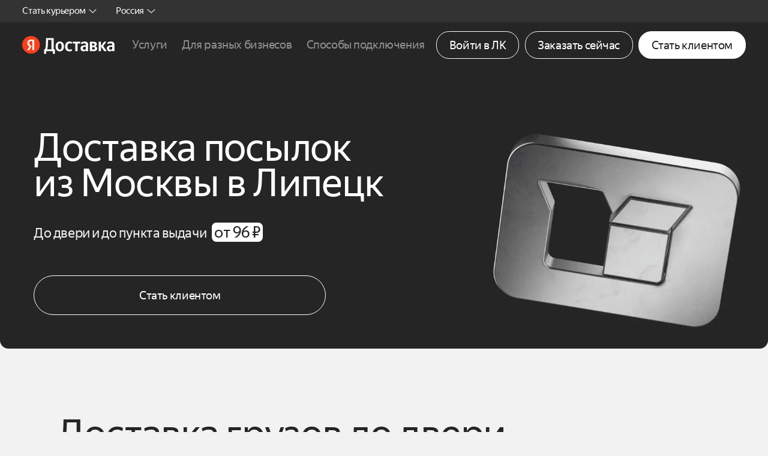

--- FILE ---
content_type: text/html; charset=utf-8
request_url: https://dostavka.yandex.ru/next-day-delivery/msk-lipeck/
body_size: 187952
content:
<!DOCTYPE html><html lang="ru"><head><meta charset="utf-8"><meta http-equiv="x-ua-compatible" content="ie=edge"><meta id="viewport" name="viewport" content="width=device-width,initial-scale=1"><meta name="google-site-verification" content="sL3CDDye5zlDASIV8NioaC1B1R_mbZ56oRW2IqN8uSg"><title>Доставка Москва - Липецк: экспресс-доставка грузов, посылок, документов курьером</title><meta name="description" content="Курьерская экспресс-доставка из Москвы в Липецк за 1 день - надежно и быстро доставляем документы, посылки и другие грузы до двери."><meta property="og:type" content="website"><meta property="og:url" content="https://dostavka.yandex.ru/next-day-delivery/"><meta property="og:title" content="Доставка Москва - Липецк: экспресс-доставка грузов, посылок, документов курьером"><meta property="og:description" content="Курьерская экспресс-доставка из Москвы в Липецк за 1 день - надежно и быстро доставляем документы, посылки и другие грузы до двери."><meta property="og:image" content="https://yastatic.net/s3/newbiz-static-ru/old-static/v1/0.173.0/assets/img/page2/facebook/1200x630.jpg"><meta property="og:image:width" content="1200"><meta property="og:image:height" content="630"><meta property="og:image" content="https://yastatic.net/s3/newbiz-static-ru/old-static/v1/0.173.0/assets/img/logo-icon.jpg"><meta property="og:image:width" content="100"><meta property="og:image:height" content="100"><meta property="vk:image" content="https://yastatic.net/s3/newbiz-static-ru/old-static/v1/0.173.0/assets/img/page2/vkontakte/1342x600.jpg"><meta name="twitter:card" content="summary_large_image"><meta name="twitter:image" content="https://dostavka.yandex.ru/assets/img/page2/twitter/1200x600.jpg"><link rel="image_src" href="https://yastatic.net/s3/newbiz-static-ru/old-static/v1/0.173.0/assets/img/page2/facebook/1200x630.jpg"><link rel="canonical" href="https://dostavka.yandex.ru/next-day-delivery/msk-lipeck/"><link rel="icon" type="image/x-icon" sizes="48x48" href="/favicon.ico"><link rel="icon" type="image/png" sizes="16x16" href="https://yastatic.net/s3/newbiz-static-ru/old-static/v1/0.173.0/assets/img/favicon/16x16.png"><link rel="icon" type="image/png" sizes="32x32" href="https://yastatic.net/s3/newbiz-static-ru/old-static/v1/0.173.0/assets/img/favicon/32x32.png"><link rel="icon" type="image/png" sizes="36x36" href="https://yastatic.net/s3/newbiz-static-ru/old-static/v1/0.173.0/assets/img/favicon/36x36.png"><link rel="icon" type="image/png" sizes="48x48" href="https://yastatic.net/s3/newbiz-static-ru/old-static/v1/0.173.0/assets/img/favicon/48x48.png"><link rel="icon" type="image/png" sizes="72x72" href="https://yastatic.net/s3/newbiz-static-ru/old-static/v1/0.173.0/assets/img/favicon/72x72.png"><link rel="icon" type="image/png" sizes="96x96" href="https://yastatic.net/s3/newbiz-static-ru/old-static/v1/0.173.0/assets/img/favicon/96x96.png"><link rel="icon" type="image/png" sizes="120x120" href="https://yastatic.net/s3/newbiz-static-ru/old-static/v1/0.173.0/assets/img/favicon/120x120.png"><link rel="icon" type="image/png" sizes="144x144" href="https://yastatic.net/s3/newbiz-static-ru/old-static/v1/0.173.0/assets/img/favicon/144x144.png"><link rel="icon" type="image/png" sizes="192x192" href="https://yastatic.net/s3/newbiz-static-ru/old-static/v1/0.173.0/assets/img/favicon/192x192.png"><link rel="icon" type="image/png" sizes="256x256" href="https://yastatic.net/s3/newbiz-static-ru/old-static/v1/0.173.0/assets/img/favicon/256x256.png"><link rel="icon" type="image/png" sizes="384x384" href="https://yastatic.net/s3/newbiz-static-ru/old-static/v1/0.173.0/assets/img/favicon/384x384.png"><link rel="icon" type="image/png" sizes="512x512" href="https://yastatic.net/s3/newbiz-static-ru/old-static/v1/0.173.0/assets/img/favicon/512x512.png"><link rel="apple-touch-icon" sizes="72x72" href="https://yastatic.net/s3/newbiz-static-ru/old-static/v1/0.173.0/assets/img/favicon/72x72.png"><link rel="apple-touch-icon" sizes="120x120" href="https://yastatic.net/s3/newbiz-static-ru/old-static/v1/0.173.0/assets/img/favicon/120x120.png"><link rel="apple-touch-icon" sizes="144x144" href="https://yastatic.net/s3/newbiz-static-ru/old-static/v1/0.173.0/assets/img/favicon/144x144.png"><link rel="apple-touch-icon" sizes="180x180" href="https://yastatic.net/s3/newbiz-static-ru/old-static/v1/0.173.0/assets/img/favicon/180x180.png"><link rel="mask-icon" color="#000000" href="https://yastatic.net/s3/newbiz-static-ru/old-static/v1/0.173.0/assets/img/favicon/safari-pinned-tab.svg"><meta name="msapplication-TileColor" content="#da532c"><meta name="msapplication-TileImage" content="https://yastatic.net/s3/newbiz-static-ru/old-static/v1/0.173.0/assets/img/favicon/144x144.png"><meta name="msapplication-square70x70logo" content="https://yastatic.net/s3/newbiz-static-ru/old-static/v1/0.173.0/assets/img/favicon/70x70.png"><meta name="msapplication-square150x150logo" content="https://yastatic.net/s3/newbiz-static-ru/old-static/v1/0.173.0/assets/img/favicon/150x150.png"><meta name="msapplication-square310x310logo" content="https://yastatic.net/s3/newbiz-static-ru/old-static/v1/0.173.0/assets/img/favicon/310x310.png"><meta name="application-name" content="Яндекс Доставка"><meta name="msapplication-config" content="https://yastatic.net/s3/newbiz-static-ru/old-static/v1/0.173.0/assets/img/favicon/browserconfig.xml"><link rel="manifest" href="https://yastatic.net/s3/newbiz-static-ru/old-static/v1/0.173.0/manifest.json"><meta name="theme-color" content="#ffffff"><style nonce="e321b766270b0387f2e4733a7c20974f">@charset "UTF-8";a,abbr,acronym,address,applet,article,aside,audio,b,big,blockquote,body,canvas,caption,center,cite,code,dd,del,details,dfn,div,dl,dt,em,embed,fieldset,figcaption,figure,footer,form,h1,h2,h3,h4,h5,h6,header,hgroup,html,i,iframe,img,ins,kbd,label,legend,li,mark,menu,nav,object,ol,output,p,pre,q,ruby,s,samp,section,small,span,strike,strong,sub,summary,sup,table,tbody,td,tfoot,th,thead,time,tr,tt,u,ul,var,video{margin:0;padding:0;border:0;font-size:100%;font:inherit;vertical-align:baseline}:focus{outline:0}article,aside,details,figcaption,figure,footer,header,hgroup,menu,nav,section{display:block}body{line-height:1}ol,ul{list-style:none}blockquote,q{quotes:none}blockquote:after,blockquote:before,q:after,q:before{content:"";content:none}table{border-collapse:collapse;border-spacing:0}input[type=search]::-webkit-search-cancel-button,input[type=search]::-webkit-search-decoration,input[type=search]::-webkit-search-results-button,input[type=search]::-webkit-search-results-decoration{-webkit-appearance:none;-moz-appearance:none}input[type=search]{-webkit-appearance:none;-moz-appearance:none;-webkit-box-sizing:content-box;box-sizing:content-box}textarea{overflow:auto;vertical-align:top;resize:vertical}audio,canvas,video{display:inline-block;max-width:100%}audio:not([controls]){display:none;height:0}[hidden]{display:none}html{font-size:100%;-webkit-text-size-adjust:100%;-ms-text-size-adjust:100%}a:focus{outline:thin dotted}a:active,a:hover{outline:0}img{border:0;-ms-interpolation-mode:bicubic}figure{margin:0}form{margin:0}fieldset{border:1px solid silver;margin:0 2px;padding:.35em .625em .75em}legend{border:0;padding:0;white-space:normal}button,input,select,textarea{font-size:100%;margin:0;vertical-align:baseline}button,input{line-height:normal}button,select{text-transform:none}button,html input[type=button],input[type=reset],input[type=submit]{-webkit-appearance:button;cursor:pointer}button[disabled],html input[disabled]{cursor:default}input[type=checkbox],input[type=radio]{-webkit-box-sizing:border-box;box-sizing:border-box;padding:0}input[type=search]{-webkit-appearance:textfield;-webkit-box-sizing:content-box;box-sizing:content-box}input[type=search]::-webkit-search-cancel-button,input[type=search]::-webkit-search-decoration{-webkit-appearance:none}button::-moz-focus-inner,input::-moz-focus-inner{border:0;padding:0}textarea{overflow:auto;vertical-align:top}table{border-collapse:collapse;border-spacing:0}button,html,input,select,textarea{color:#222}::-moz-selection{background:#b3d4fc;text-shadow:none}::selection{background:#b3d4fc;text-shadow:none}img{vertical-align:middle}fieldset{border:0;margin:0;padding:0}textarea{resize:vertical}.chromeframe{margin:.2em 0;background:#ccc;color:#000;padding:.2em 0}@font-face{font-family:"Yandex Sans Text Web";src:url(https://yastatic.net/s3/newbiz-static-ru/old-static/v1/0.173.0/assets/css/ys-font/YandexSansText-Regular.eot);src:local("Yandex Sans Text Regular"),local("YandexSansText-Regular"),url(https://yastatic.net/s3/newbiz-static-ru/old-static/v1/0.173.0/assets/css/ys-font/YandexSansText-Regular.eot?#iefix) format("embedded-opentype"),url(https://yastatic.net/s3/newbiz-static-ru/old-static/v1/0.173.0/assets/css/ys-font/YandexSansText-Regular.woff2) format("woff2"),url(https://yastatic.net/s3/newbiz-static-ru/old-static/v1/0.173.0/assets/css/ys-font/YandexSansText-Regular.woff) format("woff"),url(https://yastatic.net/s3/newbiz-static-ru/old-static/v1/0.173.0/assets/css/ys-font/YandexSansText-Regular.ttf) format("truetype");font-weight:400;font-style:normal;font-display:swap}@font-face{font-family:"Yandex Sans Text Web";src:url(https://yastatic.net/s3/newbiz-static-ru/old-static/v1/0.173.0/assets/css/ys-font/YandexSansText-Bold.eot);src:local("Yandex Sans Text Bold"),local("YandexSansText-Bold"),url(https://yastatic.net/s3/newbiz-static-ru/old-static/v1/0.173.0/assets/css/ys-font/YandexSansText-Bold.eot?#iefix) format("embedded-opentype"),url(https://yastatic.net/s3/newbiz-static-ru/old-static/v1/0.173.0/assets/css/ys-font/YandexSansText-Bold.woff2) format("woff2"),url(https://yastatic.net/s3/newbiz-static-ru/old-static/v1/0.173.0/assets/css/ys-font/YandexSansText-Bold.woff) format("woff"),url(https://yastatic.net/s3/newbiz-static-ru/old-static/v1/0.173.0/assets/css/ys-font/YandexSansText-Bold.ttf) format("truetype");font-weight:700;font-style:normal;font-display:swap}@font-face{font-family:"Yandex Sans Text Web";src:url(https://yastatic.net/s3/newbiz-static-ru/old-static/v1/0.173.0/assets/css/ys-font/YandexSansText-Medium.eot);src:local("Yandex Sans Text Medium"),local("YandexSansText-Medium"),url(https://yastatic.net/s3/newbiz-static-ru/old-static/v1/0.173.0/assets/css/ys-font/YandexSansText-Medium.eot?#iefix) format("embedded-opentype"),url(https://yastatic.net/s3/newbiz-static-ru/old-static/v1/0.173.0/assets/css/ys-font/YandexSansText-Medium.woff2) format("woff2"),url(https://yastatic.net/s3/newbiz-static-ru/old-static/v1/0.173.0/assets/css/ys-font/YandexSansText-Medium.woff) format("woff"),url(https://yastatic.net/s3/newbiz-static-ru/old-static/v1/0.173.0/assets/css/ys-font/YandexSansText-Medium.ttf) format("truetype");font-weight:500;font-style:normal;font-display:swap}@-webkit-keyframes blink{0%{opacity:0}50%{opacity:1}100%{opacity:0}}@keyframes blink{0%{opacity:0}50%{opacity:1}100%{opacity:0}}@-webkit-keyframes shimmer{100%{-webkit-transform:translateX(100%);transform:translateX(100%)}}@keyframes shimmer{100%{-webkit-transform:translateX(100%);transform:translateX(100%)}}@-webkit-keyframes push{0%{-webkit-transform:scale(.8);transform:scale(.8);opacity:0}20%{-webkit-transform:scale(1);transform:scale(1);opacity:1}80%{-webkit-transform:scale(1);transform:scale(1);opacity:1}100%{-webkit-transform:scale(.8);transform:scale(.8);opacity:0}}@keyframes push{0%{-webkit-transform:scale(.8);transform:scale(.8);opacity:0}20%{-webkit-transform:scale(1);transform:scale(1);opacity:1}80%{-webkit-transform:scale(1);transform:scale(1);opacity:1}100%{-webkit-transform:scale(.8);transform:scale(.8);opacity:0}}@-webkit-keyframes header{0%{top:-100%}100%{top:0}}@keyframes header{0%{top:-100%}100%{top:0}}*,::after,::before{-webkit-box-sizing:inherit;box-sizing:inherit}b,strong{font-weight:700}a{text-decoration:none;color:inherit}a:focus{outline:0}img{display:block;width:100%;height:auto}picture{display:block;margin:auto}button{font-family:inherit}html{-webkit-box-sizing:border-box;box-sizing:border-box;-webkit-font-smoothing:antialiased;-moz-osx-font-smoothing:grayscale;font-size:16px}@media (max-width:1280px){html{font-size:1.1713030747vw}}@media (max-width:960px){html{font-size:4.2666666667vw}}body{font-family:"Yandex Sans Text Web",Roboto,Helvetica,Arial,san-serif;font-size:1.375rem;color:#252525;letter-spacing:-.02em;background:#f2f2f2}@media (max-width:960px){body.open-nav{overflow:hidden;position:fixed}}body.open-modal{overflow:hidden}.g-hide{display:none!important}.show-desktop{display:block!important}@media (max-width:960px){.show-desktop{display:none!important}}.show-mobile{display:none!important}@media (max-width:960px){.show-mobile{display:block!important}}.show-icon-desktop{display:inline-block!important}@media (max-width:960px){.show-icon-desktop{display:none!important}}.show-icon-mobile{display:none!important}@media (max-width:960px){.show-icon-mobile{display:inline-block!important}}.show-inline-desktop{display:inline!important}@media (max-width:960px){.show-inline-desktop{display:none!important}}.show-inline-mobile{display:none!important}@media (max-width:960px){.show-inline-mobile{display:inline!important}}.calculator__income-sum-month,.d-ttl-xl,.intro.intro-41.seo .intro__seo-title,.intro.intro-68 .intro__sub-title,.intro__title,.not-found__title{font-size:5.625rem;line-height:5.375rem;font-weight:400;letter-spacing:-.02em}.advantages__ttl.lg,.business__ttl,.connect-block__ttl,.connect-block__ttl.lg,.connection__ttl,.courier__ttl,.d-ttl-lg,.g-section-ttl,.g-section-ttl.lg,.info-block__ttl,.intro.intro-35 .intro__title,.intro.intro-56 .intro__title,.intro.intro-63 .intro__title,.intro.intro-66 .intro__title,.intro.intro-67 .intro__title,.intro.intro-68.seo .intro__sub-title,.intro.intro-69.seo .intro__title,.intro.intro-7 .intro__title,.intro.intro-70 .intro__title,.intro.intro-73 .intro__title,.intro.intro-74 .intro__title,.intro.intro-75 .intro__title,.intro.intro-76 .intro__title,.intro.intro-79 .intro__title,.intro.intro-80 .intro__title,.intro.intro-81 .intro__title,.intro.intro-84 .intro__title,.intro.intro-85 .intro__title,.intro.intro-86 .intro__title,.intro.intro-87 .intro__title,.intro.intro-89 .intro__title,.intro.intro-90 .intro__title,.intro.intro-91 .intro__title,.intro.intro-92 .intro__title,.intro.intro-93 .intro__title,.intro.intro-94 .intro__title,.intro.intro-95 .intro__title,.intro.intro-96 .intro__title,.intro.intro-97 .intro__title,.intro.intro-98 .intro__title,.intro__seo-title,.intro__sub-title,.lg.page-faq__title,.map-block__ttl,.orders__ttl,.page-faq__title,.payment-block__ttl,.sofa__title{font-size:4.5rem;line-height:4.25rem;font-weight:400;letter-spacing:-.02em}.advantages__ttl.lg svg,.business__ttl svg,.connect-block__ttl svg,.connect-block__ttl.lg svg,.connection__ttl svg,.courier__ttl svg,.d-ttl-lg svg,.g-section-ttl svg,.g-section-ttl.lg svg,.info-block__ttl svg,.intro.intro-35 .intro__title svg,.intro.intro-56 .intro__title svg,.intro.intro-63 .intro__title svg,.intro.intro-66 .intro__title svg,.intro.intro-67 .intro__title svg,.intro.intro-68.seo .intro__sub-title svg,.intro.intro-69.seo .intro__title svg,.intro.intro-7 .intro__title svg,.intro.intro-70 .intro__title svg,.intro.intro-73 .intro__title svg,.intro.intro-74 .intro__title svg,.intro.intro-75 .intro__title svg,.intro.intro-76 .intro__title svg,.intro.intro-79 .intro__title svg,.intro.intro-80 .intro__title svg,.intro.intro-81 .intro__title svg,.intro.intro-84 .intro__title svg,.intro.intro-85 .intro__title svg,.intro.intro-86 .intro__title svg,.intro.intro-87 .intro__title svg,.intro.intro-89 .intro__title svg,.intro.intro-90 .intro__title svg,.intro.intro-91 .intro__title svg,.intro.intro-92 .intro__title svg,.intro.intro-93 .intro__title svg,.intro.intro-94 .intro__title svg,.intro.intro-95 .intro__title svg,.intro.intro-96 .intro__title svg,.intro.intro-97 .intro__title svg,.intro.intro-98 .intro__title svg,.intro__seo-title svg,.intro__sub-title svg,.lg.page-faq__title svg,.map-block__ttl svg,.orders__ttl svg,.page-faq__title svg,.payment-block__ttl svg,.sofa__title svg{width:auto;height:3.25rem}.advantages__ttl.lg .g-gif-icon,.business__ttl .g-gif-icon,.connect-block__ttl .g-gif-icon,.connection__ttl .g-gif-icon,.courier__ttl .g-gif-icon,.d-ttl-lg .g-gif-icon,.g-section-ttl .g-gif-icon,.info-block__ttl .g-gif-icon,.intro.intro-35 .intro__title .g-gif-icon,.intro.intro-56 .intro__title .g-gif-icon,.intro.intro-63 .intro__title .g-gif-icon,.intro.intro-66 .intro__title .g-gif-icon,.intro.intro-67 .intro__title .g-gif-icon,.intro.intro-68.seo .intro__sub-title .g-gif-icon,.intro.intro-69.seo .intro__title .g-gif-icon,.intro.intro-7 .intro__title .g-gif-icon,.intro.intro-70 .intro__title .g-gif-icon,.intro.intro-73 .intro__title .g-gif-icon,.intro.intro-74 .intro__title .g-gif-icon,.intro.intro-75 .intro__title .g-gif-icon,.intro.intro-76 .intro__title .g-gif-icon,.intro.intro-79 .intro__title .g-gif-icon,.intro.intro-80 .intro__title .g-gif-icon,.intro.intro-81 .intro__title .g-gif-icon,.intro.intro-84 .intro__title .g-gif-icon,.intro.intro-85 .intro__title .g-gif-icon,.intro.intro-86 .intro__title .g-gif-icon,.intro.intro-87 .intro__title .g-gif-icon,.intro.intro-89 .intro__title .g-gif-icon,.intro.intro-90 .intro__title .g-gif-icon,.intro.intro-91 .intro__title .g-gif-icon,.intro.intro-92 .intro__title .g-gif-icon,.intro.intro-93 .intro__title .g-gif-icon,.intro.intro-94 .intro__title .g-gif-icon,.intro.intro-95 .intro__title .g-gif-icon,.intro.intro-96 .intro__title .g-gif-icon,.intro.intro-97 .intro__title .g-gif-icon,.intro.intro-98 .intro__title .g-gif-icon,.intro__seo-title .g-gif-icon,.intro__sub-title .g-gif-icon,.map-block__ttl .g-gif-icon,.orders__ttl .g-gif-icon,.page-faq__title .g-gif-icon,.payment-block__ttl .g-gif-icon,.sofa__title .g-gif-icon{display:inline-block;vertical-align:baseline;width:auto;height:3.25rem}.advantages-api .advantages__ttl,.advantages__ttl,.app-block__title,.calculator__ttl,.cars__ttl,.cities__title,.connect-block__ttl.md,.connection.cargo-small .connection__ttl,.connection.connection-1 .connection__ttl,.connection__ttl.md,.courier-app__ttl,.courier.courier-10 .courier__ttl,.courier.courier-3 .courier__ttl,.courier.courier-5 .courier__ttl,.courier.courier-56 .courier__ttl,.courier.courier-69 .courier__ttl,.courier.courier-9 .courier__ttl,.d-ttl-md,.g-section-ttl.sm,.intro.intro-45 .intro__title,.intro.intro-73.seo .intro__title,.intro.intro-74.seo .intro__title,.intro.intro-75.seo .intro__title,.intro.intro-79.seo .intro__title,.intro.intro-80.seo .intro__title,.intro.intro-85.seo .intro__title,.intro.intro-86.seo .intro__title,.intro.intro-92.seo .intro__title,.intro.intro-94.seo .intro__title,.map-block.map-block-1 .map-block__ttl,.map-block.map-block-3 .map-block__ttl,.map-block.map-block-4 .map-block__ttl,.map-block.map-block-5 .map-block__ttl,.map-block.map-block-6 .map-block__ttl,.map-block.map-block-7 .map-block__ttl,.modal__ttl,.module.module-4 .module__ttl,.module__ttl,.orders__ttl.md,.payment-block__ttl.sm,.sm.page-faq__title,.sofa__block.block-20 .sofa__title,.sofa__block.block-22 .sofa__title,.sofa__block.block-23 .sofa__title,.sofa__block.block-24 .sofa__title,.sofa__block.block-25 .sofa__title,.sofa__block.block-26 .sofa__title,.sofa__block.block-69 .sofa__title,.sofa__block.block-69-2 .sofa__title,.sofa__block.block-70 .sofa__title,.sofa__block.block-71 .sofa__title,.sofa__block.block-72 .sofa__title,.sofa__block.block-73 .sofa__title,.sofa__block.block-74 .sofa__title,.sofa__block.block-75 .sofa__title,.sofa__block.block-76 .sofa__title,.sofa__block.block-77 .sofa__title,.sofa__block.block-78 .sofa__title,.sofa__block.block-79 .sofa__title,.sofa__block.block-80 .sofa__title,.sofa__block.block-81 .sofa__title,.sofa__block.block-82 .sofa__title,.sofa__block.block-83 .sofa__title,.sofa__block.block-84 .sofa__title,.sofa__block.block-85 .sofa__title,.sofa__block.block-86 .sofa__title,.sofa__block.block-87 .sofa__title,.sofa__block.block-88 .sofa__title,.sofa__title.md-2,.steps__ttl,.time__ttl{font-size:3.5rem;line-height:3.25rem;font-weight:400;letter-spacing:-.02em}.advantages-api .advantages__ttl svg,.advantages__ttl svg,.app-block__title svg,.calculator__ttl svg,.cars__ttl svg,.cities__title svg,.connect-block__ttl.md svg,.connection.cargo-small .connection__ttl svg,.connection.connection-1 .connection__ttl svg,.connection__ttl.md svg,.courier-app__ttl svg,.courier.courier-10 .courier__ttl svg,.courier.courier-3 .courier__ttl svg,.courier.courier-5 .courier__ttl svg,.courier.courier-56 .courier__ttl svg,.courier.courier-69 .courier__ttl svg,.courier.courier-9 .courier__ttl svg,.d-ttl-md svg,.g-section-ttl.sm svg,.intro.intro-45 .intro__title svg,.intro.intro-73.seo .intro__title svg,.intro.intro-74.seo .intro__title svg,.intro.intro-75.seo .intro__title svg,.intro.intro-79.seo .intro__title svg,.intro.intro-80.seo .intro__title svg,.intro.intro-85.seo .intro__title svg,.intro.intro-86.seo .intro__title svg,.intro.intro-92.seo .intro__title svg,.intro.intro-94.seo .intro__title svg,.map-block.map-block-1 .map-block__ttl svg,.map-block.map-block-3 .map-block__ttl svg,.map-block.map-block-4 .map-block__ttl svg,.map-block.map-block-5 .map-block__ttl svg,.map-block.map-block-6 .map-block__ttl svg,.map-block.map-block-7 .map-block__ttl svg,.modal__ttl svg,.module.module-4 .module__ttl svg,.module__ttl svg,.orders__ttl.md svg,.payment-block__ttl.sm svg,.sm.page-faq__title svg,.sofa__block.block-20 .sofa__title svg,.sofa__block.block-22 .sofa__title svg,.sofa__block.block-23 .sofa__title svg,.sofa__block.block-24 .sofa__title svg,.sofa__block.block-25 .sofa__title svg,.sofa__block.block-26 .sofa__title svg,.sofa__block.block-69 .sofa__title svg,.sofa__block.block-69-2 .sofa__title svg,.sofa__block.block-70 .sofa__title svg,.sofa__block.block-71 .sofa__title svg,.sofa__block.block-72 .sofa__title svg,.sofa__block.block-73 .sofa__title svg,.sofa__block.block-74 .sofa__title svg,.sofa__block.block-75 .sofa__title svg,.sofa__block.block-76 .sofa__title svg,.sofa__block.block-77 .sofa__title svg,.sofa__block.block-78 .sofa__title svg,.sofa__block.block-79 .sofa__title svg,.sofa__block.block-80 .sofa__title svg,.sofa__block.block-81 .sofa__title svg,.sofa__block.block-82 .sofa__title svg,.sofa__block.block-83 .sofa__title svg,.sofa__block.block-84 .sofa__title svg,.sofa__block.block-85 .sofa__title svg,.sofa__block.block-86 .sofa__title svg,.sofa__block.block-87 .sofa__title svg,.sofa__block.block-88 .sofa__title svg,.sofa__title.md-2 svg,.steps__ttl svg,.time__ttl svg{width:auto;height:2.5625rem}.advantages__ttl .g-gif-icon,.app-block__title .g-gif-icon,.calculator__ttl .g-gif-icon,.cars__ttl .g-gif-icon,.cities__title .g-gif-icon,.connect-block__ttl.md .g-gif-icon,.connection.cargo-small .connection__ttl .g-gif-icon,.connection.connection-1 .connection__ttl .g-gif-icon,.connection__ttl.md .g-gif-icon,.courier-app__ttl .g-gif-icon,.courier.courier-10 .courier__ttl .g-gif-icon,.courier.courier-3 .courier__ttl .g-gif-icon,.courier.courier-5 .courier__ttl .g-gif-icon,.courier.courier-56 .courier__ttl .g-gif-icon,.courier.courier-69 .courier__ttl .g-gif-icon,.courier.courier-9 .courier__ttl .g-gif-icon,.d-ttl-md .g-gif-icon,.g-section-ttl.sm .g-gif-icon,.intro.intro-45 .intro__title .g-gif-icon,.intro.intro-73.seo .intro__title .g-gif-icon,.intro.intro-74.seo .intro__title .g-gif-icon,.intro.intro-75.seo .intro__title .g-gif-icon,.intro.intro-79.seo .intro__title .g-gif-icon,.intro.intro-80.seo .intro__title .g-gif-icon,.intro.intro-85.seo .intro__title .g-gif-icon,.intro.intro-86.seo .intro__title .g-gif-icon,.intro.intro-92.seo .intro__title .g-gif-icon,.intro.intro-94.seo .intro__title .g-gif-icon,.map-block.map-block-1 .map-block__ttl .g-gif-icon,.map-block.map-block-3 .map-block__ttl .g-gif-icon,.map-block.map-block-4 .map-block__ttl .g-gif-icon,.map-block.map-block-5 .map-block__ttl .g-gif-icon,.map-block.map-block-6 .map-block__ttl .g-gif-icon,.map-block.map-block-7 .map-block__ttl .g-gif-icon,.modal__ttl .g-gif-icon,.module.module-4 .module__ttl .g-gif-icon,.module__ttl .g-gif-icon,.orders__ttl.md .g-gif-icon,.payment-block__ttl.sm .g-gif-icon,.sm.page-faq__title .g-gif-icon,.sofa__block.block-20 .sofa__title .g-gif-icon,.sofa__block.block-22 .sofa__title .g-gif-icon,.sofa__block.block-23 .sofa__title .g-gif-icon,.sofa__block.block-24 .sofa__title .g-gif-icon,.sofa__block.block-25 .sofa__title .g-gif-icon,.sofa__block.block-26 .sofa__title .g-gif-icon,.sofa__block.block-69 .sofa__title .g-gif-icon,.sofa__block.block-69-2 .sofa__title .g-gif-icon,.sofa__block.block-70 .sofa__title .g-gif-icon,.sofa__block.block-71 .sofa__title .g-gif-icon,.sofa__block.block-72 .sofa__title .g-gif-icon,.sofa__block.block-73 .sofa__title .g-gif-icon,.sofa__block.block-74 .sofa__title .g-gif-icon,.sofa__block.block-75 .sofa__title .g-gif-icon,.sofa__block.block-76 .sofa__title .g-gif-icon,.sofa__block.block-77 .sofa__title .g-gif-icon,.sofa__block.block-78 .sofa__title .g-gif-icon,.sofa__block.block-79 .sofa__title .g-gif-icon,.sofa__block.block-80 .sofa__title .g-gif-icon,.sofa__block.block-81 .sofa__title .g-gif-icon,.sofa__block.block-82 .sofa__title .g-gif-icon,.sofa__block.block-83 .sofa__title .g-gif-icon,.sofa__block.block-84 .sofa__title .g-gif-icon,.sofa__block.block-85 .sofa__title .g-gif-icon,.sofa__block.block-86 .sofa__title .g-gif-icon,.sofa__block.block-87 .sofa__title .g-gif-icon,.sofa__block.block-88 .sofa__title .g-gif-icon,.sofa__title.md-2 .g-gif-icon,.steps__ttl .g-gif-icon,.time__ttl .g-gif-icon{width:auto;height:2.5625rem}.advantages-courier .advantages__ttl,.advantages.advantages-1 .advantages__ttl,.advantages.advantages-5 .advantages__ttl,.advantages.qualities .advantages__ttl,.advantages__time.lg-2,.advantages__ttl.md,.advantages__ttl.sm,.d-ttl-sm,.login-block__ttl,.module.module-6 .module__ttl,.module.module-7 .module__ttl{font-size:3rem;line-height:2.875rem;font-weight:400;letter-spacing:-.02em}.advantages-courier .advantages__ttl .g-gif-icon,.advantages-courier .advantages__ttl svg,.advantages.advantages-1 .advantages__ttl .g-gif-icon,.advantages.advantages-1 .advantages__ttl svg,.advantages.advantages-5 .advantages__ttl .g-gif-icon,.advantages.advantages-5 .advantages__ttl svg,.advantages.qualities .advantages__ttl .g-gif-icon,.advantages.qualities .advantages__ttl svg,.advantages__time.lg-2 .g-gif-icon,.advantages__time.lg-2 svg,.advantages__ttl.md .g-gif-icon,.advantages__ttl.md svg,.advantages__ttl.sm .g-gif-icon,.advantages__ttl.sm svg,.d-ttl-sm .g-gif-icon,.d-ttl-sm svg,.login-block__ttl .g-gif-icon,.login-block__ttl svg,.module.module-6 .module__ttl .g-gif-icon,.module.module-6 .module__ttl svg,.module.module-7 .module__ttl .g-gif-icon,.module.module-7 .module__ttl svg{width:auto;height:2.1875rem}.advantages.advantages-20 .advantages__time,.advantages.advantages-70 .advantages__txt,.advantages.advantages-9 .advantages__ttl,.advantages__ttl.xs,.advantages__txt.xxl-2,.cars__txt.lg,.cars__txt.lg-1,.connection-integration__ttl,.d-txt-xl,.intro.intro-76 .intro__salary,.intro.intro-76 .intro__text,.intro.intro-88 .intro__salary,.intro.intro-88 .intro__text,.intro__text.xl,.login-block__ttl.ttl-1,.sofa__block.block-68 .sofa__title,.users__name{font-size:2rem;line-height:1.75rem;font-weight:400;letter-spacing:-.02em}.advantages.advantages-71 .advantages__txt,.advantages__item,.advantages__time.xs,.advantages__txt.xl,.advantages__txt.xxl,.all-delivery__ttl,.business__name,.calculator__income-sum-hour,.cars__txt,.cities__block.seo .cities__link,.connect-block.connect-block-10 .connect-block__txt,.connect-block__txt,.connection-integration__ttl.sm,.connection-integration__txt.lg,.connection__txt,.courier__txt,.d-txt-lg,.g-section-ttl.xxs,.g-section-txt,.go-bnr__txt,.info-block__item,.info-block__txt,.intro.intro-40.seo .intro__text,.intro.intro-90 .intro__salary,.intro__text,.map-block__list,.map-block__txt,.not-found__text,.opportunities__txt.lg,.orders__list,.orders__txt,.page-faq__ttl,.payment-block__txt,.point-map__name,.point-map__ttl,.sofa__block.block-22 .sofa__text,.sofa__text,.steps__txt,.table__cell,.tariff__free-item,.users__name.md,.xxs.page-faq__title{font-size:1.5rem;line-height:1.75rem;font-weight:400;letter-spacing:-.02em}.advantages.advantages-9 .advantages__txt,.advantages__actions-btn,.advantages__txt.lg,.advantages__txt.lg-2,.all-delivery__txt,.app-block__list,.app-block__text,.business__txt,.calculator__big-txt,.calculator__medium-txt,.calculator__sum-btn,.cars__list-item,.cars__txt.md-3,.cars__txt.sm,.column-block,.connect-block__item,.connect-block__txt.md,.connect-block__txt.md-2,.connection-integration__ttl.xs,.connection-integration__txt.md,.connection.cargo-small .connection__txt,.connection__list,.connection__txt.md,.convenience__bottom,.convenience__free,.courier-app__txt,.courier__txt.md,.d-txt-md,.delivery-app__text,.disclaimer__text,.dropdown_nav .dropdown__sub-item,.g-link-tag,.g-section-txt.sm,.go-bnr__btn,.info-block.info-block-21 .info-block__txt,.login-block__item,.login-block__tariffs-ttl,.map-block__txt.md,.module.module-4 .module__desc,.module__list,.module__txt,.opportunities__txt.md,.orders__qr,.sofa__block.block-20 .sofa__text,.sofa__block.block-21 .sofa__text,.sofa__block.block-24 .sofa__text,.sofa__block.block-5 .sofa__text,.sofa__block.block-68 .sofa__text,.sofa__block.block-69 .sofa__text,.sofa__block.block-69-2 .sofa__text,.sofa__block.block-73 .sofa__text,.sofa__block.block-74 .sofa__text,.sofa__block.block-75 .sofa__text,.sofa__block.block-76 .sofa__text,.sofa__block.block-77 .sofa__text,.sofa__block.block-78 .sofa__text,.sofa__block.block-81 .sofa__text,.sofa__block.block-82 .sofa__text,.sofa__block.block-83 .sofa__text,.sofa__block.block-84 .sofa__text,.sofa__block.block-85 .sofa__text,.sofa__block.block-86 .sofa__text,.sofa__item,.tariff__block-head,.tariff__free-title,.tariff__location-btn{font-size:1.25rem;line-height:1.5rem;font-weight:400;letter-spacing:-.02em}.advantages.advantages-9 .advantages__txt.gray,.advantages__list.disc li,.advantages__txt,.breadcrumbs__item,.calculator__small-txt,.cities__back,.cities__link,.connect-block__back,.connect-block__txt.sm,.connection-integration__txt,.courier-app__capt,.d-txt-sm,.disclaimer__copy,.disclaimer__link,.dropdown_nav .dropdown__sub-list.sub-list__lvl2 .dropdown__link,.dropdown_nav .dropdown__sub-list.sub-list__lvl2>.dropdown__sub-item,.dropdown_nav .dropdown__sub-list.sub-list__lvl3,.dropdown_nav .dropdown__sub-list.sub-list__lvl3 .dropdown__link,.footer__phone,.footnote,.g-section-capt,.g-section-capt.capt-3,.g-section-capt.capt-4,.intro__qr-text,.login-block__foot,.login-block__item.item-1,.login-block__tariffs-name,.login-block__txt,.modal__item,.module.module-7 .module__txt,.module__desc,.opportunities__txt,.payment-block__note,.point-map__back,.point-map__txt,.tariff__footnote,.tariff__txt,.time__txt,.tooltip.tooltip-2,.tooltip.tooltip-5,.users__desc,.users__name.sm{font-size:1rem;line-height:1.25rem;font-weight:400;letter-spacing:-.02em}.connect-block__txt.capt,.d-txt-xs,.g-section-capt.capt-1,.login-block__small-txt,.point-map__day,.point-map__info,.point-map__item,.point-map__type{font-size:.875rem;line-height:1rem;font-weight:400;letter-spacing:-.02em}@media (max-width:960px){.advantages__ttl.lg,.all-delivery__title,.connect-block__ttl.lg,.courier__ttl,.g-section-ttl,.info-block__ttl,.intro.intro-2 .intro__sub-title,.intro.intro-53 .intro__sub-title,.intro.intro-63 .intro__title,.intro.intro-7 .intro__title,.intro__title,.m-ttl-lg,.map-block.map-block-1 .map-block__ttl,.map-block__ttl,.page-faq__title,.payment-block__ttl,.sofa__title{font-size:3.25rem;line-height:3rem;font-weight:400;letter-spacing:-.02em}.advantages__ttl.lg svg,.all-delivery__title svg,.connect-block__ttl.lg svg,.courier__ttl svg,.g-section-ttl svg,.info-block__ttl svg,.intro.intro-2 .intro__sub-title svg,.intro.intro-53 .intro__sub-title svg,.intro.intro-63 .intro__title svg,.intro.intro-7 .intro__title svg,.intro__title svg,.m-ttl-lg svg,.map-block.map-block-1 .map-block__ttl svg,.map-block__ttl svg,.page-faq__title svg,.payment-block__ttl svg,.sofa__title svg{width:auto;height:2.375rem}.advantages__ttl.lg .g-gif-icon,.all-delivery__title .g-gif-icon,.connect-block__ttl.lg .g-gif-icon,.courier__ttl .g-gif-icon,.g-section-ttl .g-gif-icon,.info-block__ttl .g-gif-icon,.intro.intro-2 .intro__sub-title .g-gif-icon,.intro.intro-53 .intro__sub-title .g-gif-icon,.intro.intro-63 .intro__title .g-gif-icon,.intro.intro-7 .intro__title .g-gif-icon,.intro__title .g-gif-icon,.m-ttl-lg .g-gif-icon,.map-block.map-block-1 .map-block__ttl .g-gif-icon,.map-block__ttl .g-gif-icon,.page-faq__title .g-gif-icon,.payment-block__ttl .g-gif-icon,.sofa__title .g-gif-icon{width:auto;height:2.375rem}}@media (max-width:960px){.advantages-courier .advantages__ttl,.advantages.advantages-5 .advantages__ttl,.advantages.qualities .advantages__ttl,.advantages__ttl,.advantages__ttl.md,.business__ttl,.calculator__income-sum-month,.cars.cars-6 .cars__ttl,.cars__ttl,.connect-block__ttl,.connect-block__ttl.m-md,.connect-block__ttl.md,.connection__ttl,.courier.courier-20 .courier__ttl,.courier.courier-33 .courier__ttl,.g-sect-title.m-sm,.g-section-ttl.lg,.g-section-ttl.m-sm,.info-block.info-block-21 .info-block__ttl,.info-block.info-block-26 .info-block__ttl,.info-block.info-block-seo .info-block__ttl,.intro.intro-35.seo .intro__title,.intro.intro-40 .intro__title,.intro.intro-41 .intro__title,.intro.intro-41.seo .intro__seo-title,.intro.intro-42 .intro__title,.intro.intro-43 .intro__title,.intro.intro-44 .intro__title,.intro.intro-46 .intro__title,.intro.intro-54.intro__seo .intro__sub-title,.intro.intro-55 .intro__seo-title,.intro.intro-56 .intro__title,.intro.intro-66 .intro__title,.intro.intro-68 .intro__sub-title,.intro.intro-68.seo .intro__sub-title,.intro.intro-69 .intro__title,.intro.intro-69.seo .intro__title,.intro.intro-70 .intro__title,.intro.intro-72 .intro__title,.intro.intro-73 .intro__title,.intro.intro-74 .intro__title,.intro.intro-75 .intro__title,.intro.intro-76 .intro__title,.intro.intro-77 .intro__title,.intro.intro-78 .intro__title,.intro.intro-79 .intro__title,.intro.intro-80 .intro__title,.intro.intro-80.seo .intro__title,.intro.intro-81 .intro__title,.intro.intro-83 .intro__title,.intro.intro-84 .intro__title,.intro.intro-85 .intro__title,.intro.intro-86 .intro__title,.intro.intro-88 .intro__title,.intro.intro-89 .intro__title,.intro.intro-90 .intro__title,.intro.intro-91 .intro__title,.intro.intro-92 .intro__title,.intro.intro-92.seo .intro__title,.intro.intro-93 .intro__title,.intro.intro-94 .intro__title,.intro.intro-95 .intro__title,.intro.intro-96 .intro__title,.intro.intro-97 .intro__title,.intro.intro-98 .intro__title,.intro.intro-99 .intro__title,.intro.intro-intercity-delivery-sale .intro__title,.intro__sub-title,.lg.page-faq__title,.m-sm.page-faq__title,.m-ttl-md,.module.module-4 .module__ttl,.module.module-6 .module__ttl,.module.module-7 .module__ttl,.module__ttl,.orders__ttl,.orders__ttl.md,.payment-block.black-block .payment-block__ttl,.payment-block.black-block-2 .payment-block__ttl,.payment-block.black-block-3 .payment-block__ttl,.payment-block.black-block-4 .payment-block__ttl,.payment-block.parcels-to-another-city .payment-block__ttl,.payment-block__ttl.sm,.sofa__block.block-19 .sofa__info .sofa__title,.time__ttl{font-size:2.625rem;line-height:2.375rem;font-weight:400;letter-spacing:-.02em}.advantages-courier .advantages__ttl svg,.advantages.advantages-5 .advantages__ttl svg,.advantages.qualities .advantages__ttl svg,.advantages__ttl svg,.advantages__ttl.md svg,.business__ttl svg,.calculator__income-sum-month svg,.cars.cars-6 .cars__ttl svg,.cars__ttl svg,.connect-block__ttl svg,.connect-block__ttl.m-md svg,.connect-block__ttl.md svg,.connection__ttl svg,.courier.courier-20 .courier__ttl svg,.courier.courier-33 .courier__ttl svg,.g-sect-title.m-sm svg,.g-section-ttl.lg svg,.g-section-ttl.m-sm svg,.info-block.info-block-21 .info-block__ttl svg,.info-block.info-block-26 .info-block__ttl svg,.info-block.info-block-seo .info-block__ttl svg,.intro.intro-35.seo .intro__title svg,.intro.intro-40 .intro__title svg,.intro.intro-41 .intro__title svg,.intro.intro-41.seo .intro__seo-title svg,.intro.intro-42 .intro__title svg,.intro.intro-43 .intro__title svg,.intro.intro-44 .intro__title svg,.intro.intro-46 .intro__title svg,.intro.intro-54.intro__seo .intro__sub-title svg,.intro.intro-55 .intro__seo-title svg,.intro.intro-56 .intro__title svg,.intro.intro-66 .intro__title svg,.intro.intro-68 .intro__sub-title svg,.intro.intro-68.seo .intro__sub-title svg,.intro.intro-69 .intro__title svg,.intro.intro-69.seo .intro__title svg,.intro.intro-70 .intro__title svg,.intro.intro-72 .intro__title svg,.intro.intro-73 .intro__title svg,.intro.intro-74 .intro__title svg,.intro.intro-75 .intro__title svg,.intro.intro-76 .intro__title svg,.intro.intro-77 .intro__title svg,.intro.intro-78 .intro__title svg,.intro.intro-79 .intro__title svg,.intro.intro-80 .intro__title svg,.intro.intro-80.seo .intro__title svg,.intro.intro-81 .intro__title svg,.intro.intro-83 .intro__title svg,.intro.intro-84 .intro__title svg,.intro.intro-85 .intro__title svg,.intro.intro-86 .intro__title svg,.intro.intro-88 .intro__title svg,.intro.intro-89 .intro__title svg,.intro.intro-90 .intro__title svg,.intro.intro-91 .intro__title svg,.intro.intro-92 .intro__title svg,.intro.intro-92.seo .intro__title svg,.intro.intro-93 .intro__title svg,.intro.intro-94 .intro__title svg,.intro.intro-95 .intro__title svg,.intro.intro-96 .intro__title svg,.intro.intro-97 .intro__title svg,.intro.intro-98 .intro__title svg,.intro.intro-99 .intro__title svg,.intro.intro-intercity-delivery-sale .intro__title svg,.intro__sub-title svg,.lg.page-faq__title svg,.m-sm.page-faq__title svg,.m-ttl-md svg,.module.module-4 .module__ttl svg,.module.module-6 .module__ttl svg,.module.module-7 .module__ttl svg,.module__ttl svg,.orders__ttl svg,.orders__ttl.md svg,.payment-block.black-block .payment-block__ttl svg,.payment-block.black-block-2 .payment-block__ttl svg,.payment-block.black-block-3 .payment-block__ttl svg,.payment-block.black-block-4 .payment-block__ttl svg,.payment-block.parcels-to-another-city .payment-block__ttl svg,.payment-block__ttl.sm svg,.sofa__block.block-19 .sofa__info .sofa__title svg,.time__ttl svg{width:auto;height:1.9375rem}.advantages.advantages-5 .advantages__ttl .g-gif-icon,.advantages.qualities .advantages__ttl .g-gif-icon,.advantages__ttl .g-gif-icon,.business__ttl .g-gif-icon,.calculator__income-sum-month .g-gif-icon,.cars.cars-6 .cars__ttl .g-gif-icon,.cars__ttl .g-gif-icon,.connect-block__ttl .g-gif-icon,.connection__ttl .g-gif-icon,.courier.courier-20 .courier__ttl .g-gif-icon,.courier.courier-33 .courier__ttl .g-gif-icon,.g-sect-title.m-sm .g-gif-icon,.g-section-ttl.lg .g-gif-icon,.g-section-ttl.m-sm .g-gif-icon,.info-block.info-block-21 .info-block__ttl .g-gif-icon,.info-block.info-block-26 .info-block__ttl .g-gif-icon,.info-block.info-block-seo .info-block__ttl .g-gif-icon,.intro.intro-35.seo .intro__title .g-gif-icon,.intro.intro-40 .intro__title .g-gif-icon,.intro.intro-41 .intro__title .g-gif-icon,.intro.intro-41.seo .intro__seo-title .g-gif-icon,.intro.intro-42 .intro__title .g-gif-icon,.intro.intro-43 .intro__title .g-gif-icon,.intro.intro-44 .intro__title .g-gif-icon,.intro.intro-46 .intro__title .g-gif-icon,.intro.intro-54.intro__seo .intro__sub-title .g-gif-icon,.intro.intro-55 .intro__seo-title .g-gif-icon,.intro.intro-56 .intro__title .g-gif-icon,.intro.intro-66 .intro__title .g-gif-icon,.intro.intro-68 .intro__sub-title .g-gif-icon,.intro.intro-69 .intro__title .g-gif-icon,.intro.intro-70 .intro__title .g-gif-icon,.intro.intro-72 .intro__title .g-gif-icon,.intro.intro-73 .intro__title .g-gif-icon,.intro.intro-74 .intro__title .g-gif-icon,.intro.intro-75 .intro__title .g-gif-icon,.intro.intro-76 .intro__title .g-gif-icon,.intro.intro-77 .intro__title .g-gif-icon,.intro.intro-78 .intro__title .g-gif-icon,.intro.intro-79 .intro__title .g-gif-icon,.intro.intro-80 .intro__title .g-gif-icon,.intro.intro-81 .intro__title .g-gif-icon,.intro.intro-83 .intro__title .g-gif-icon,.intro.intro-84 .intro__title .g-gif-icon,.intro.intro-85 .intro__title .g-gif-icon,.intro.intro-86 .intro__title .g-gif-icon,.intro.intro-88 .intro__title .g-gif-icon,.intro.intro-89 .intro__title .g-gif-icon,.intro.intro-90 .intro__title .g-gif-icon,.intro.intro-91 .intro__title .g-gif-icon,.intro.intro-92 .intro__title .g-gif-icon,.intro.intro-93 .intro__title .g-gif-icon,.intro.intro-94 .intro__title .g-gif-icon,.intro.intro-95 .intro__title .g-gif-icon,.intro.intro-96 .intro__title .g-gif-icon,.intro.intro-97 .intro__title .g-gif-icon,.intro.intro-98 .intro__title .g-gif-icon,.intro.intro-99 .intro__title .g-gif-icon,.intro.intro-intercity-delivery-sale .intro__title .g-gif-icon,.intro__sub-title .g-gif-icon,.lg.page-faq__title .g-gif-icon,.m-sm.page-faq__title .g-gif-icon,.m-ttl-md .g-gif-icon,.module.module-4 .module__ttl .g-gif-icon,.module.module-6 .module__ttl .g-gif-icon,.module.module-7 .module__ttl .g-gif-icon,.module__ttl .g-gif-icon,.orders__ttl .g-gif-icon,.payment-block.black-block .payment-block__ttl .g-gif-icon,.payment-block.black-block-2 .payment-block__ttl .g-gif-icon,.payment-block.black-block-3 .payment-block__ttl .g-gif-icon,.payment-block.black-block-4 .payment-block__ttl .g-gif-icon,.payment-block.parcels-to-another-city .payment-block__ttl .g-gif-icon,.payment-block__ttl.sm .g-gif-icon,.sofa__block.block-19 .sofa__info .sofa__title .g-gif-icon,.time__ttl .g-gif-icon{height:1.9375rem}.advantages.advantages-5 .m-mb-20.advantages__ttl,.advantages.qualities .m-mb-20.advantages__ttl,.cars.cars-6 .m-mb-20.cars__ttl,.courier.courier-20 .m-mb-20.courier__ttl,.courier.courier-33 .m-mb-20.courier__ttl,.info-block.info-block-21 .m-mb-20.info-block__ttl,.info-block.info-block-26 .m-mb-20.info-block__ttl,.info-block.info-block-seo .m-mb-20.info-block__ttl,.intro.intro-35.seo .m-mb-20.intro__title,.intro.intro-40 .m-mb-20.intro__title,.intro.intro-41 .m-mb-20.intro__title,.intro.intro-41.seo .m-mb-20.intro__seo-title,.intro.intro-42 .m-mb-20.intro__title,.intro.intro-43 .m-mb-20.intro__title,.intro.intro-44 .m-mb-20.intro__title,.intro.intro-46 .m-mb-20.intro__title,.intro.intro-54.intro__seo .m-mb-20.intro__sub-title,.intro.intro-55 .m-mb-20.intro__seo-title,.intro.intro-56 .m-mb-20.intro__title,.intro.intro-66 .m-mb-20.intro__title,.intro.intro-68 .m-mb-20.intro__sub-title,.intro.intro-69 .m-mb-20.intro__title,.intro.intro-70 .m-mb-20.intro__title,.intro.intro-72 .m-mb-20.intro__title,.intro.intro-73 .m-mb-20.intro__title,.intro.intro-74 .m-mb-20.intro__title,.intro.intro-75 .m-mb-20.intro__title,.intro.intro-76 .m-mb-20.intro__title,.intro.intro-77 .m-mb-20.intro__title,.intro.intro-78 .m-mb-20.intro__title,.intro.intro-79 .m-mb-20.intro__title,.intro.intro-80 .m-mb-20.intro__title,.intro.intro-81 .m-mb-20.intro__title,.intro.intro-83 .m-mb-20.intro__title,.intro.intro-84 .m-mb-20.intro__title,.intro.intro-85 .m-mb-20.intro__title,.intro.intro-86 .m-mb-20.intro__title,.intro.intro-88 .m-mb-20.intro__title,.intro.intro-89 .m-mb-20.intro__title,.intro.intro-90 .m-mb-20.intro__title,.intro.intro-91 .m-mb-20.intro__title,.intro.intro-92 .m-mb-20.intro__title,.intro.intro-93 .m-mb-20.intro__title,.intro.intro-94 .m-mb-20.intro__title,.intro.intro-95 .m-mb-20.intro__title,.intro.intro-96 .m-mb-20.intro__title,.intro.intro-97 .m-mb-20.intro__title,.intro.intro-98 .m-mb-20.intro__title,.intro.intro-99 .m-mb-20.intro__title,.intro.intro-intercity-delivery-sale .m-mb-20.intro__title,.m-mb-20.advantages__ttl,.m-mb-20.business__ttl,.m-mb-20.calculator__income-sum-month,.m-mb-20.cars__ttl,.m-mb-20.connect-block__ttl,.m-mb-20.connection__ttl,.m-mb-20.g-sect-title.m-sm,.m-mb-20.g-section-ttl.lg,.m-mb-20.g-section-ttl.m-sm,.m-mb-20.intro__sub-title,.m-mb-20.lg.page-faq__title,.m-mb-20.m-sm.page-faq__title,.m-mb-20.module__ttl,.m-mb-20.orders__ttl,.m-mb-20.payment-block__ttl.sm,.m-mb-20.time__ttl,.m-ttl-md.m-mb-20,.module.module-4 .m-mb-20.module__ttl,.module.module-6 .m-mb-20.module__ttl,.module.module-7 .m-mb-20.module__ttl,.payment-block.black-block .m-mb-20.payment-block__ttl,.payment-block.black-block-2 .m-mb-20.payment-block__ttl,.payment-block.black-block-3 .m-mb-20.payment-block__ttl,.payment-block.black-block-4 .m-mb-20.payment-block__ttl,.payment-block.parcels-to-another-city .m-mb-20.payment-block__ttl,.sofa__block.block-19 .sofa__info .m-mb-20.sofa__title{margin-bottom:1.25rem}}@media (max-width:960px){.advantages-api .advantages__ttl,.advantages.advantages-2 .advantages__ttl,.advantages.advantages-20-2 .advantages__ttl,.advantages.advantages-70 .advantages__txt,.advantages.advantages-9 .advantages__ttl,.advantages__time.lg-2,.advantages__ttl.m-sm,.advantages__ttl.sm,.advantages__ttl.xs,.all-delivery__title.sm,.app-block__title,.cars__txt.m-md,.cars__txt.m-sm,.cities__title,.connect-block__ttl.m-sm,.connection-integration__ttl,.connection-integration__ttl.sm,.connection-integration__txt.m-xl,.connection.cargo-small .connection__ttl,.courier-app__ttl,.courier.courier-10 .courier__ttl,.courier.courier-2 .courier__ttl,.courier.courier-3 .courier__ttl,.courier.courier-4 .courier__ttl,.courier.courier-5 .courier__ttl,.courier.courier-55 .courier__ttl,.courier.courier-56 .courier__ttl,.courier.courier-6 .courier__ttl,.courier.courier-69 .courier__ttl,.courier.courier-9 .courier__ttl,.intro.intro-45 .intro__title,.intro.intro-73.seo .intro__title,.intro.intro-74.seo .intro__title,.intro.intro-75.seo .intro__title,.intro.intro-79.seo .intro__title,.intro.intro-85.seo .intro__title,.intro.intro-86.seo .intro__title,.intro.intro-94.seo .intro__title,.intro__seo-title,.login-block__ttl,.m-ttl-sm,.map-block.map-block-3 .map-block__ttl,.map-block.map-block-4 .map-block__ttl,.map-block.map-block-5 .map-block__ttl,.map-block.map-block-6 .map-block__ttl,.map-block.map-block-7 .map-block__ttl,.modal__ttl,.orders__block.orders-block-2 .orders__ttl,.payment-block.block-1 .payment-block__ttl,.payment-block.block-2 .payment-block__ttl,.payment-block.block-3 .payment-block__ttl,.payment-block.referral .payment-block__ttl,.sofa__block.block-20 .sofa__title,.sofa__block.block-22 .sofa__title,.sofa__block.block-23 .sofa__title,.sofa__block.block-24 .sofa__title,.sofa__block.block-25 .sofa__title,.sofa__block.block-26 .sofa__title,.sofa__block.block-69 .sofa__title,.sofa__block.block-69-2 .sofa__title,.sofa__block.block-70 .sofa__title,.sofa__block.block-71 .sofa__title,.sofa__block.block-72 .sofa__title,.sofa__block.block-73 .sofa__title,.sofa__block.block-74 .sofa__title,.sofa__block.block-75 .sofa__title,.sofa__block.block-76 .sofa__title,.sofa__block.block-77 .sofa__title,.sofa__block.block-78 .sofa__title,.sofa__block.block-79 .sofa__title,.sofa__block.block-80 .sofa__title,.sofa__block.block-81 .sofa__title,.sofa__block.block-82 .sofa__title,.sofa__block.block-83 .sofa__title,.sofa__block.block-84 .sofa__title,.sofa__block.block-85 .sofa__title,.sofa__block.block-86 .sofa__title,.sofa__block.block-87 .sofa__title,.sofa__block.block-88 .sofa__title,.steps__ttl,.users__name{font-size:2rem;line-height:1.75rem;font-weight:400;letter-spacing:-.02em}}@media (max-width:960px){.advantages.advantages-36 .advantages__txt.lg,.advantages__txt.lg-2,.advantages__txt.xxl,.advantages__txt.xxl-2,.business__name,.cars__txt,.cars__txt.lg,.cars__txt.m-lg,.cities__link,.connection-integration__ttl.xs,.connection-integration__txt.m-lg,.convenience__bottom,.convenience__free,.dropdown_nav .dropdown__sub-item,.dropdown_nav .dropdown__sub-list.sub-list__lvl2 .dropdown__link,.dropdown_nav .dropdown__sub-list.sub-list__lvl2>.dropdown__sub-item,.dropdown_nav .dropdown__sub-list.sub-list__lvl3,.dropdown_nav .dropdown__sub-list.sub-list__lvl3 .dropdown__link,.footer__phone,.g-section-ttl.xxs,.intro.intro-76 .intro__salary,.intro.intro-76 .intro__text,.intro.intro-88 .intro__salary,.intro.intro-88 .intro__text,.login-block.block-3 .login-block__ttl,.login-block__tariffs-ttl,.m-txt-lg,.module.module-4 .module__desc,.opportunities__txt.lg,.page-faq__ttl,.point-map__name,.point-map__ttl,.xxs.page-faq__title{font-size:1.25rem;line-height:1.5rem;font-weight:400;letter-spacing:-.02em}}@media (max-width:960px){.advantages.advantages-71 .advantages__txt,.advantages.advantages-9 .advantages__txt,.advantages__actions-btn,.advantages__item,.advantages__time.xs,.advantages__txt,.advantages__txt.lg,.advantages__txt.xl,.all-delivery__ttl,.app-block__list,.app-block__text,.business__txt,.calculator__big-txt,.calculator__income-sum-hour,.calculator__medium-txt,.calculator__sum-btn,.cars__list-item,.cars__txt.m-sm-2,.cars__txt.md,.cities__back,.cities__block.seo .cities__link,.column-block,.connect-block.connect-block-10 .connect-block__txt,.connect-block__back,.connect-block__item,.connect-block__txt,.connect-block__txt.md-2,.connection-integration__ttl.m-sm,.connection-integration__txt,.connection-integration__txt.m-md,.connection.cargo-small .connection__txt,.connection__list,.connection__txt,.connection__txt.md,.courier-app__txt,.courier__txt,.courier__txt.md,.disclaimer__text,.g-link-tag,.g-section-capt,.g-section-capt.capt-4,.g-section-txt,.g-section-txt.sm,.info-block.info-block-21 .info-block__txt,.info-block__item,.info-block__txt,.intro.intro-40.seo .intro__text,.intro.intro-90 .intro__salary,.intro__text,.intro__text.xl,.login-block__item,.login-block__item.item-1,.login-block__tariffs-name,.m-txt-md,.map-block__list,.map-block__txt,.map-block__txt.md,.module.module-7 .module__txt,.module__desc,.module__list,.module__txt,.not-found__text,.opportunities__txt,.opportunities__txt.m-md,.opportunities__txt.md,.orders__list,.orders__txt,.payment-block__txt,.sofa__block.block-20 .sofa__text,.sofa__block.block-21 .sofa__text,.sofa__block.block-22 .sofa__text,.sofa__block.block-24 .sofa__text,.sofa__block.block-5 .sofa__text,.sofa__block.block-68 .sofa__item,.sofa__block.block-68 .sofa__text,.sofa__block.block-69 .sofa__text,.sofa__block.block-69-2 .sofa__text,.sofa__block.block-73 .sofa__text,.sofa__block.block-74 .sofa__text,.sofa__block.block-75 .sofa__text,.sofa__block.block-76 .sofa__text,.sofa__block.block-77 .sofa__text,.sofa__block.block-79 .sofa__text,.sofa__block.block-83 .sofa__text,.sofa__block.block-84 .sofa__text,.sofa__block.block-85 .sofa__text,.sofa__block.block-86 .sofa__text,.sofa__item,.sofa__text,.steps__txt,.tariff__free-item,.time__txt,.users__desc,.users__name.sm{font-size:1rem;line-height:1.25rem;font-weight:400;letter-spacing:-.02em}}@media (max-width:960px){.advantages.advantages-9 .advantages__txt.gray,.advantages__txt.m-sm,.all-delivery__txt,.breadcrumbs__item,.calculator__btn,.calculator__small-txt,.cars__txt.m-xs,.connect-block__txt.md,.connect-block__txt.sm,.courier.courier-2 .courier__txt,.courier.courier-3 .courier__txt,.courier.courier-55 .courier__txt,.courier.courier-69 .courier__list,.courier.courier-69 .courier__txt,.disclaimer__copy,.disclaimer__link,.footnote,.g-section-capt.capt-1,.g-section-capt.capt-2,.g-section-capt.capt-3,.g-section-capt.sm,.go-bnr__txt,.m-txt-sm,.payment-block.black-block-4 .payment-block__txt,.payment-block__note,.sofa__block.block-78 .sofa__text,.sofa__block.block-81 .sofa__text,.sofa__block.block-82 .sofa__text,.sofa__block.block-9 .sofa__item,.table__cell,.tariff__free-title,.tooltip.tooltip-2,.tooltip.tooltip-5,.users__note{font-size:.875rem;line-height:1rem;font-weight:400;letter-spacing:-.02em}}@media (max-width:960px){.go-bnr__btn,.login-block__small-txt,.m-txt-xs,.payment-block.insurance-app .payment-block__note{font-size:.75rem;line-height:.875rem;font-weight:400;letter-spacing:-.02em}}.g-normal{font-weight:400}.g-medium{font-weight:500}.g-bold{font-weight:700}.g-nowrap{white-space:nowrap}.g-section{margin:7.5rem 0}@media (max-width:960px){.g-section{margin:3.75rem 0}}.g-section.mt0{margin-top:0}.g-section.m30{margin:1.875rem 0}@media (max-width:960px){.g-section.m30{margin:.9375rem 0}}.g-section.mt80{margin-top:5rem}@media (max-width:960px){.g-section.mt80{margin-top:1.875rem}}.g-section.m40{margin:2.5rem 0}.g-section.m80{margin:5rem 0}@media (max-width:960px){.g-section.m80{margin:1.875rem 0}}.g-section.mb80{margin-bottom:5rem}@media (max-width:960px){.g-section.mb80{margin-bottom:2.5rem}}@media (max-width:960px){.g-section.mmb0{margin-bottom:0}}@media (max-width:960px){.g-section.mm40{margin:2.5rem 0}}.g-section.mt160{margin-top:160px}@media (max-width:960px){.g-section.m-mt126{margin-top:7.875rem}}.g-section.first{padding-top:7.5rem}@media (max-width:960px){.g-section.first{padding-top:3.75rem}}.g-section.city{padding-top:8.25rem;margin-bottom:5rem}@media (max-width:960px){.g-section.city{padding-top:6.625rem;margin-bottom:2.5rem}}.g-section.center{margin:auto}@media (max-width:960px){.g-section.center{margin:1.875rem 0}}.delivery-app__inner,.footer__inner,.g-inner,.page-faq__inner{max-width:75.375rem;margin:auto}@media (max-width:960px){.delivery-app__inner,.footer__inner,.g-inner,.page-faq__inner{max-width:none;padding:0 1.875rem}}.g-inner.sm,.sm.delivery-app__inner,.sm.footer__inner,.sm.page-faq__inner{max-width:49.875rem}@media (max-width:960px){.g-inner.m-sm,.m-sm.delivery-app__inner,.m-sm.footer__inner,.m-sm.page-faq__inner{padding:0 .9375rem}}@media (max-width:960px){.g-inner.m-sm .g-swiper-row,.m-sm.delivery-app__inner .g-swiper-row,.m-sm.footer__inner .g-swiper-row,.m-sm.page-faq__inner .g-swiper-row{margin:0 -.9375rem}}.g-section-ttl,.page-faq__title{margin-bottom:3rem;padding-left:1.25rem}@media (max-width:960px){.g-section-ttl,.page-faq__title{margin-bottom:1.5625rem;padding-left:.9375rem}}.g-section-ttl.md,.md.page-faq__title{font-size:4.25rem;line-height:4rem}@media (max-width:960px){.g-section-ttl.md,.md.page-faq__title{font-size:2.625rem;line-height:2.375rem}}.g-section-ttl.md img,.g-section-ttl.md svg,.md.page-faq__title img,.md.page-faq__title svg{height:3rem}@media (max-width:960px){.g-section-ttl.md img,.g-section-ttl.md svg,.md.page-faq__title img,.md.page-faq__title svg{height:1.9375rem}}@media (max-width:960px){.g-section-ttl.m-fz40,.m-fz40.page-faq__title{font-size:2.5rem;line-height:2.375rem}}@media (max-width:960px){.g-section-ttl.m-xs,.m-xs.page-faq__title{font-size:2rem;line-height:2.25rem}.g-section-ttl.m-xs img,.g-section-ttl.m-xs svg,.m-xs.page-faq__title img,.m-xs.page-faq__title svg{height:1.4375rem}}@media (max-width:960px){.g-section-ttl.m-lh28,.m-lh28.page-faq__title{line-height:1.75rem}}@media (max-width:960px){.g-section-ttl.m-lh48,.m-lh48.page-faq__title{line-height:3rem}}@media (max-width:960px){.g-section-ttl.m-ls-md,.m-ls-md.page-faq__title{letter-spacing:-.04em}}@media (max-width:960px){.g-section-ttl.m-ls-sm,.m-ls-sm.page-faq__title{letter-spacing:-.06em}}@media (max-width:960px){.g-section-ttl.m-ls-05,.m-ls-05.page-faq__title{letter-spacing:-.05em}}@media (max-width:960px){.g-section-ttl.mb-sm,.mb-sm.page-faq__title{margin-bottom:2.125rem}}.g-section-ttl.mb-32,.mb-32.page-faq__title{margin-bottom:2rem}@media (max-width:960px){.g-section-ttl.mb-32,.mb-32.page-faq__title{margin-bottom:1.25rem}}.g-section-ttl.mb-20,.mb-20.page-faq__title{margin-bottom:1.25rem}.g-section-ttl.mb-xs,.mb-xs.page-faq__title{margin-bottom:1.875rem}@media (max-width:960px){.g-section-ttl.mb-xs,.mb-xs.page-faq__title{margin-bottom:1.125rem}}.g-section-ttl.mb-xxs,.mb-xxs.page-faq__title{margin-bottom:1.875rem}@media (max-width:960px){.g-section-ttl.mb-xxs,.mb-xxs.page-faq__title{margin-bottom:1.25rem}}@media (max-width:960px){.g-section-ttl.m-mb30,.m-mb30.page-faq__title{margin-bottom:1.875rem}}.d-center.page-faq__title,.g-section-ttl.d-center{padding-left:0;text-align:center}@media (max-width:960px){.d-center.page-faq__title,.g-section-ttl.d-center{padding-left:.9375rem;text-align:left}}.g-section-ttl .g-gif-icon,.g-section-ttl img,.g-section-ttl svg,.page-faq__title .g-gif-icon,.page-faq__title img,.page-faq__title svg{width:auto;height:3.25rem;display:inline-block;vertical-align:baseline}@media (max-width:960px){.g-section-ttl .g-gif-icon,.g-section-ttl img,.g-section-ttl svg,.page-faq__title .g-gif-icon,.page-faq__title img,.page-faq__title svg{height:2.375rem}}.g-section-ttl .g-gif-icon.img-mr,.g-section-ttl img.img-mr,.g-section-ttl svg.img-mr,.page-faq__title .g-gif-icon.img-mr,.page-faq__title img.img-mr,.page-faq__title svg.img-mr{margin-right:.5625rem}.g-section-ttl .g-gif-icon.mr-5,.g-section-ttl img.mr-5,.g-section-ttl svg.mr-5,.page-faq__title .g-gif-icon.mr-5,.page-faq__title img.mr-5,.page-faq__title svg.mr-5{margin-right:-.3125rem}.g-section-ttl .seo-in-delivery-city,.page-faq__title .seo-in-delivery-city{white-space:nowrap}@media (max-width:960px){.g-section-ttl .seo-in-delivery-city,.page-faq__title .seo-in-delivery-city{white-space:normal}}.g-section-txt{margin-bottom:3rem;padding-left:1.25rem}@media (max-width:960px){.g-section-txt{margin-bottom:1.5625rem;padding-left:.9375rem}}.g-section-txt.mb-md{margin-bottom:2.5rem}@media (max-width:960px){.g-section-txt.mb-md{margin-bottom:1.25rem}}.g-section-txt.mb-sm{margin-bottom:2rem}@media (max-width:960px){.g-section-txt.mb-sm{margin-bottom:1.25rem}}.g-section-txt.mb-24{margin-bottom:1.5rem}.g-section-txt.mb-20{margin-bottom:1.25rem}@media (max-width:960px){.g-section-txt.m-mb-30{margin-bottom:1.875rem}}.g-section-txt.mb-0{margin-bottom:0}@media (max-width:960px){.g-section-txt.m-mb-16{margin-bottom:1rem}}@media (max-width:960px){.g-section-txt.m-pr-15{padding-right:.9375rem}}.g-section-txt.d-center{padding-left:0;text-align:center}@media (max-width:960px){.g-section-txt.d-center{padding-left:.9375rem;text-align:left}}.g-section-txt a{text-decoration:underline}.g-section-capt{margin-top:3rem;padding-left:1.25rem}@media (max-width:960px){.g-section-capt{margin-top:1.5625rem;padding-left:.9375rem}}.g-section-capt.capt-1{margin-top:1.25rem}.g-section-capt.capt-2{margin-top:1.25rem}.g-section-capt.capt-3{margin-top:1rem}.g-section-capt.capt-4{margin-top:1rem}.g-section-table-wrap{display:inline-block;border:1px solid #a6a6a6;border-radius:.625rem;overflow:hidden}.g-section-table{margin:-1px}.g-section-table td,.g-section-table th{border:1px solid #a6a6a6}.g-section-table td.right,.g-section-table th.right{text-align:right}.g-section-table td.w130,.g-section-table th.w130{width:8.125rem}@media (max-width:960px){.g-section-table td.w130,.g-section-table th.w130{width:5rem}}.g-section-table th{padding:.625rem;font-size:.875rem;line-height:1rem;letter-spacing:-.02em;color:#616161;border-radius:.625rem 0 0 0}@media (max-width:960px){.g-section-table th{font-size:.75rem;line-height:.875rem}}.g-section-table td{padding:.4375rem .625rem;font-size:1rem;line-height:1.5rem;letter-spacing:-.02em;vertical-align:middle}@media (max-width:960px){.g-section-table td{padding:.75rem .625rem;font-size:.875rem;line-height:1rem}}.g-section-row{display:-webkit-box;display:-ms-flexbox;display:flex;-webkit-box-pack:justify;-ms-flex-pack:justify;justify-content:space-between;-ms-flex-wrap:wrap;flex-wrap:wrap;margin-bottom:-1.375rem}@media (max-width:960px){.g-section-row{-ms-flex-wrap:wrap;flex-wrap:wrap;margin-bottom:0}}.g-section-row.center{-webkit-box-pack:center;-ms-flex-pack:center;justify-content:center;-webkit-column-gap:1.25rem;-moz-column-gap:1.25rem;column-gap:1.25rem}.g-section-row.start{-webkit-box-pack:start;-ms-flex-pack:start;justify-content:flex-start;-webkit-column-gap:1.1875rem;-moz-column-gap:1.1875rem;column-gap:1.1875rem}@media (max-width:960px){.g-section-col{width:100%}.g-section-col:not(:last-child){margin-bottom:.9375rem}}.g-section-col.col-12{width:100%}.g-section-col.col-6{width:37.0625rem;margin-bottom:1.375rem}.g-section-col.col-6.sm{width:33.125rem}.g-section-col.col-6.mb20{margin-bottom:1.25rem}@media (max-width:960px){.g-section-col.col-6{width:100%;margin-bottom:.9375rem}.g-section-col.col-6.margin-lg{margin-bottom:1.25rem}}@media (max-width:960px){.g-section-col.col-6:last-child{margin-bottom:0}}.g-section-col.col-4{width:24.3125rem;margin-bottom:1.375rem}@media (max-width:960px){.g-section-col.col-4{width:100%;margin-bottom:.9375rem}}.g-section-col.col-4.m-mb20{margin-bottom:1.25rem}@media (max-width:960px){.g-section-col.col-4:last-child{margin-bottom:0}}.g-section-col.col-3{width:18rem;margin-bottom:1.375rem}@media (max-width:960px){.g-section-col.col-3{width:100%;margin-bottom:.9375rem}}@media (max-width:960px){.g-section-col.col-3:last-child{margin-bottom:0}}.g-section-col.col-2{width:14.0625rem;margin-bottom:1.375rem}@media (max-width:960px){.g-section-col.col-2{width:100%;margin-bottom:.9375rem}}@media (max-width:960px){.g-section-col.col-2:last-child{margin-bottom:0}}.g-section-col.col-1{width:11.5rem;margin-bottom:1.375rem}@media (max-width:960px){.g-section-col.col-1{width:100%;margin-bottom:.9375rem}}@media (max-width:960px){.g-section-col.col-1:last-child{margin-bottom:0}}@media (max-width:960px){.g-swiper-row{margin:0 -1.875rem}}@media (max-width:960px){.g-swiper-row .swiper{padding-left:.9375rem;padding-right:.9375rem}}.g-swiper-col:not(:last-child){margin-right:1.25rem}@media (max-width:960px){.g-swiper-col:not(:last-child){margin-right:.9375rem}}.g-swiper-col.col-4{width:24.3125rem}@media (max-width:960px){.g-swiper-col.col-4{width:18.75rem}}.g-swiper-col.col-3{width:17.9375rem}@media (max-width:960px){.g-swiper-col.col-3{width:18.75rem}.g-swiper-col.col-3.m-w310{width:19.375rem}}.g-swiper-col.col-6{width:37.0625rem}@media (max-width:960px){.g-swiper-col.col-6{width:18.75rem}.g-swiper-col.col-6.m-w306{width:19.125rem}}.g-swiper-col.col-2{width:14.0625rem}@media (max-width:960px){.g-swiper-col.col-2{width:18.75rem}}@media (max-width:960px){.g-swiper-col.col-sm{width:18.75rem}}@media (max-width:960px){.g-swiper-col.col-xs{width:14.0625rem}}@media (max-width:960px){.g-swiper-col.m-auto{width:auto}}.g-sect{margin:6.125rem 0}@media (max-width:960px){.g-sect{margin:3.75rem 0}}.g-sect-inner{max-width:75.375rem;margin:auto}@media (max-width:960px){.g-sect-inner{max-width:none;padding:0 .9375rem}}@media (max-width:960px){.g-sect-inner .g-swiper-row{margin:0 -.9375rem}}.g-sect-title{margin-bottom:2.625rem;font-size:4.5rem;line-height:4.25rem;letter-spacing:-.02em}@media (max-width:960px){.g-sect-title{margin-bottom:1.875rem;font-size:3.25rem;line-height:3rem}}.g-sect-title svg{width:auto;height:3.25rem;margin-right:-.3125rem}@media (max-width:960px){.g-sect-title svg{height:1.9375rem;margin-right:0}}.g-indent{padding-left:1.25rem;padding-right:1.25rem}@media (max-width:960px){.g-indent{padding-left:.9375rem;padding-right:.9375rem}}.g-indent-d{padding-left:1.25rem;padding-right:1.25rem}@media (max-width:960px){.g-indent-d{padding-left:0;padding-right:0}}.breadcrumbs__item a,.footer__link.small,.footer__text a,.g-hover-link,.page-faq__txt a{text-decoration:underline}.breadcrumbs__item a:hover,.footer__link.small:hover,.footer__text a:hover,.g-hover-link:hover,.page-faq__txt a:hover{text-decoration:none}.p-0{padding:0}.m-0{margin:0}@media (max-width:960px){.m-m-0{margin:0}}.g-card,.login-block,.map-block__info{display:-webkit-box;display:-ms-flexbox;display:flex;-webkit-box-orient:vertical;-webkit-box-direction:normal;-ms-flex-direction:column;flex-direction:column;-webkit-box-pack:justify;-ms-flex-pack:justify;justify-content:space-between;padding:1.25rem;border-radius:.9375rem}@media (max-width:960px){.g-card,.login-block,.map-block__info{padding:.9375rem}}.advantages__btn,.advantages__download-btn,.g-button,.info-block.info-block-21 .info-block__img .info-block__link-block .info-block__btn,.info-block__btn,.intro__btn,.orders__btn{display:inline-block;width:100%;height:3.75rem;padding:0;border:1px solid #fff;border-radius:2.75rem;line-height:3.75rem;text-align:center;font-size:1.25rem;font-weight:400;background:#252525;color:#fff;letter-spacing:-.02em;-webkit-transition:background-color .25s,color .25s;transition:background-color .25s,color .25s}@media (max-width:960px){.advantages__btn,.advantages__download-btn,.g-button,.info-block.info-block-21 .info-block__img .info-block__link-block .info-block__btn,.info-block__btn,.intro__btn,.orders__btn{width:100%;height:3.75rem;line-height:3.75rem;padding:0;font-size:1rem;border-radius:2.75rem}}.advantages__btn:hover,.advantages__download-btn:hover,.g-button:hover,.info-block.info-block-21 .info-block__img .info-block__link-block .info-block__btn:hover,.info-block__btn:hover,.intro__btn:hover,.orders__btn:hover{text-decoration:none;color:#252525;background:#d1d1d1}.g-button.white,.info-block.info-block-21 .info-block__img .info-block__link-block .white.info-block__btn,.white.advantages__btn,.white.advantages__download-btn,.white.info-block__btn,.white.intro__btn,.white.orders__btn{color:#252525;border-color:#252525;background:#fff}.g-button.white:hover,.info-block.info-block-21 .info-block__img .info-block__link-block .white.info-block__btn:hover,.white.advantages__btn:hover,.white.advantages__download-btn:hover,.white.info-block__btn:hover,.white.intro__btn:hover,.white.orders__btn:hover{background:#d1d1d1}.g-tabs{margin-bottom:3rem;padding:0 1.25rem}@media (max-width:960px){.g-tabs{margin-left:-.9375rem;margin-right:-.9375rem;margin-bottom:2.5rem;padding:0}}@media (max-width:960px){.g-tabs.m-mb30{margin-bottom:1.875rem}}@media (max-width:960px){.g-tabs .swiper{padding-left:1.875rem;padding-right:1.875rem}}@media (max-width:960px){.g-tabs.m-sm .swiper{padding-left:.9375rem;padding-right:.9375rem}}.g-tabs .swiper-slide{width:auto}.g-tab-btn{display:inline-block;height:4rem;line-height:3.75rem;border:.125rem solid #252525;border-radius:.9375rem;padding:0 1.5625rem;font-size:1.25rem;letter-spacing:-.02em;background:0 0;-webkit-transition:background-color .25s,border-color .25s,color .25s;transition:background-color .25s,border-color .25s,color .25s}@media (max-width:960px){.g-tab-btn{height:3.75rem;line-height:3.5rem;border-radius:.9375rem;padding:0 1.375rem;font-size:1rem}}@media (max-width:960px){.g-tab-btn.m-p20{padding:0 1.25rem}}@media (max-width:960px){.g-tab-btn.m-p21{padding:0 1.3125rem}}@media (max-width:960px){.g-tab-btn.m-p26{padding:0 1.625rem}}.g-tab-btn:not(:last-child){margin-right:1.0625rem}@media (max-width:960px){.g-tab-btn:not(:last-child){margin-right:.5625rem}}.g-tab-btn:hover{background-color:#d1d1d1;color:#252525}.g-tab-btn.active{background-color:#252525;color:#fff}.g-tab-btn.active:hover{background-color:#252525}.g-tab-block{display:none}.g-tab-block.active{display:block}.g-tabs-mobile .g-tabs{display:none}@media (max-width:960px){.g-tabs-mobile .g-tabs{display:block}}.g-tabs-mobile .g-tab-block{display:block}@media (max-width:960px){.g-tabs-mobile .g-tab-block{display:none}.g-tabs-mobile .g-tab-block.active{display:block}}@media (max-width:960px){.g-tabs-mobile .g-section-col{margin-bottom:0}}.back-top{display:none}@media (max-width:960px){.back-top{position:fixed;right:.625rem;bottom:.625rem;z-index:200;width:2.5rem;height:2.5rem}.back-top.show{display:block}}.back-top svg{display:block;width:100%;height:auto}.preload-3d{position:relative;width:100%;height:0}.preload-3d img{position:absolute;visibility:hidden;width:650px!important}@media (max-width:960px){.preload-3d img{width:360px!important}}.connect-block__qr img,.courier-app__qr img,.delivery-app__qr img,.g-qr-img,.intro__qr-img img,.orders__qr-inn img{image-rendering:optimizeSpeed;image-rendering:-moz-crisp-edges;image-rendering:-o-crisp-edges;image-rendering:-webkit-optimize-contrast;image-rendering:-o-pixelated;image-rendering:pixelated;-ms-interpolation-mode:nearest-neighbor}.g-link-tag{display:inline-block;padding:1.25rem 1.875rem;margin-right:1rem;margin-bottom:1.25rem;border-radius:2rem;background:#252525;color:#fff}@media (max-width:960px){.g-link-tag{padding:.625rem 1.25rem;margin-right:.3125rem;margin-bottom:.625rem;border-radius:1.25rem}}@media (max-width:960px){.app-gallery-btn,.app-store-btn,.google-play-btn{display:none}.platform-apple .app-store-btn{display:block}.platform-huawei .app-gallery-btn{display:block}.platform-android .google-play-btn,.platform-other .google-play-btn{display:block}}.app-gallery-link,.app-store-link,.google-play-link{display:none}.platform-apple .app-store-link{display:inline}.platform-huawei .app-gallery-link{display:inline}.platform-android .google-play-link,.platform-other .google-play-link{display:inline}@font-face{font-family:swiper-icons;src:url("data:application/font-woff;charset=utf-8;base64, [base64]//wADZ2x5ZgAAAywAAADMAAAD2MHtryVoZWFkAAABbAAAADAAAAA2E2+eoWhoZWEAAAGcAAAAHwAAACQC9gDzaG10eAAAAigAAAAZAAAArgJkABFsb2NhAAAC0AAAAFoAAABaFQAUGG1heHAAAAG8AAAAHwAAACAAcABAbmFtZQAAA/gAAAE5AAACXvFdBwlwb3N0AAAFNAAAAGIAAACE5s74hXjaY2BkYGAAYpf5Hu/j+W2+MnAzMYDAzaX6QjD6/4//Bxj5GA8AuRwMYGkAPywL13jaY2BkYGA88P8Agx4j+/8fQDYfA1AEBWgDAIB2BOoAeNpjYGRgYNBh4GdgYgABEMnIABJzYNADCQAACWgAsQB42mNgYfzCOIGBlYGB0YcxjYGBwR1Kf2WQZGhhYGBiYGVmgAFGBiQQkOaawtDAoMBQxXjg/wEGPcYDDA4wNUA2CCgwsAAAO4EL6gAAeNpj2M0gyAACqxgGNWBkZ2D4/wMA+xkDdgAAAHjaY2BgYGaAYBkGRgYQiAHyGMF8FgYHIM3DwMHABGQrMOgyWDLEM1T9/w8UBfEMgLzE////P/5//f/V/xv+r4eaAAeMbAxwIUYmIMHEgKYAYjUcsDAwsLKxc3BycfPw8jEQA/[base64]/uznmfPFBNODM2K7MTQ45YEAZqGP81AmGGcF3iPqOop0r1SPTaTbVkfUe4HXj97wYE+yNwWYxwWu4v1ugWHgo3S1XdZEVqWM7ET0cfnLGxWfkgR42o2PvWrDMBSFj/IHLaF0zKjRgdiVMwScNRAoWUoH78Y2icB/yIY09An6AH2Bdu/UB+yxopYshQiEvnvu0dURgDt8QeC8PDw7Fpji3fEA4z/PEJ6YOB5hKh4dj3EvXhxPqH/SKUY3rJ7srZ4FZnh1PMAtPhwP6fl2PMJMPDgeQ4rY8YT6Gzao0eAEA409DuggmTnFnOcSCiEiLMgxCiTI6Cq5DZUd3Qmp10vO0LaLTd2cjN4fOumlc7lUYbSQcZFkutRG7g6JKZKy0RmdLY680CDnEJ+UMkpFFe1RN7nxdVpXrC4aTtnaurOnYercZg2YVmLN/d/gczfEimrE/fs/bOuq29Zmn8tloORaXgZgGa78yO9/cnXm2BpaGvq25Dv9S4E9+5SIc9PqupJKhYFSSl47+Qcr1mYNAAAAeNptw0cKwkAAAMDZJA8Q7OUJvkLsPfZ6zFVERPy8qHh2YER+3i/BP83vIBLLySsoKimrqKqpa2hp6+jq6RsYGhmbmJqZSy0sraxtbO3sHRydnEMU4uR6yx7JJXveP7WrDycAAAAAAAH//wACeNpjYGRgYOABYhkgZgJCZgZNBkYGLQZtIJsFLMYAAAw3ALgAeNolizEKgDAQBCchRbC2sFER0YD6qVQiBCv/H9ezGI6Z5XBAw8CBK/m5iQQVauVbXLnOrMZv2oLdKFa8Pjuru2hJzGabmOSLzNMzvutpB3N42mNgZGBg4GKQYzBhYMxJLMlj4GBgAYow/P/PAJJhLM6sSoWKfWCAAwDAjgbRAAB42mNgYGBkAIIbCZo5IPrmUn0hGA0AO8EFTQAA");font-weight:400;font-style:normal}:root{--swiper-theme-color:#007aff}.swiper{margin-left:auto;margin-right:auto;position:relative;overflow:hidden;list-style:none;padding:0;z-index:1}.swiper-vertical>.swiper-wrapper{-webkit-box-orient:vertical;-webkit-box-direction:normal;-ms-flex-direction:column;flex-direction:column}.swiper-wrapper{position:relative;width:100%;height:100%;z-index:1;display:-webkit-box;display:-ms-flexbox;display:flex;-webkit-transition-property:-webkit-transform;transition-property:-webkit-transform;transition-property:transform;transition-property:transform,-webkit-transform;-webkit-box-sizing:content-box;box-sizing:content-box}.swiper-android .swiper-slide,.swiper-wrapper{-webkit-transform:translate3d(0,0,0);transform:translate3d(0,0,0)}.swiper-pointer-events{-ms-touch-action:pan-y;touch-action:pan-y}.swiper-pointer-events.swiper-vertical{-ms-touch-action:pan-x;touch-action:pan-x}.swiper-slide{-ms-flex-negative:0;flex-shrink:0;width:100%;height:100%;position:relative;-webkit-transition-property:-webkit-transform;transition-property:-webkit-transform;transition-property:transform;transition-property:transform,-webkit-transform}.swiper-slide-invisible-blank{visibility:hidden}.swiper-autoheight,.swiper-autoheight .swiper-slide{height:auto}.swiper-autoheight .swiper-wrapper{-webkit-box-align:start;-ms-flex-align:start;align-items:flex-start;-webkit-transition-property:height,-webkit-transform;transition-property:height,-webkit-transform;transition-property:transform,height;transition-property:transform,height,-webkit-transform}.swiper-3d,.swiper-3d.swiper-css-mode .swiper-wrapper{-webkit-perspective:1200px;perspective:1200px}.swiper-3d .swiper-cube-shadow,.swiper-3d .swiper-slide,.swiper-3d .swiper-slide-shadow,.swiper-3d .swiper-slide-shadow-bottom,.swiper-3d .swiper-slide-shadow-left,.swiper-3d .swiper-slide-shadow-right,.swiper-3d .swiper-slide-shadow-top,.swiper-3d .swiper-wrapper{-webkit-transform-style:preserve-3d;transform-style:preserve-3d}.swiper-3d .swiper-slide-shadow,.swiper-3d .swiper-slide-shadow-bottom,.swiper-3d .swiper-slide-shadow-left,.swiper-3d .swiper-slide-shadow-right,.swiper-3d .swiper-slide-shadow-top{position:absolute;left:0;top:0;width:100%;height:100%;pointer-events:none;z-index:10}.swiper-3d .swiper-slide-shadow{background:rgba(0,0,0,.15)}.swiper-3d .swiper-slide-shadow-left{background-image:-webkit-gradient(linear,right top,left top,from(rgba(0,0,0,.5)),to(rgba(0,0,0,0)));background-image:linear-gradient(to left,rgba(0,0,0,.5),rgba(0,0,0,0))}.swiper-3d .swiper-slide-shadow-right{background-image:-webkit-gradient(linear,left top,right top,from(rgba(0,0,0,.5)),to(rgba(0,0,0,0)));background-image:linear-gradient(to right,rgba(0,0,0,.5),rgba(0,0,0,0))}.swiper-3d .swiper-slide-shadow-top{background-image:-webkit-gradient(linear,left bottom,left top,from(rgba(0,0,0,.5)),to(rgba(0,0,0,0)));background-image:linear-gradient(to top,rgba(0,0,0,.5),rgba(0,0,0,0))}.swiper-3d .swiper-slide-shadow-bottom{background-image:-webkit-gradient(linear,left top,left bottom,from(rgba(0,0,0,.5)),to(rgba(0,0,0,0)));background-image:linear-gradient(to bottom,rgba(0,0,0,.5),rgba(0,0,0,0))}.swiper-css-mode>.swiper-wrapper{overflow:auto;scrollbar-width:none;-ms-overflow-style:none}.swiper-css-mode>.swiper-wrapper::-webkit-scrollbar{display:none}.swiper-css-mode>.swiper-wrapper>.swiper-slide{scroll-snap-align:start start}.swiper-horizontal.swiper-css-mode>.swiper-wrapper{-ms-scroll-snap-type:x mandatory;scroll-snap-type:x mandatory}.swiper-vertical.swiper-css-mode>.swiper-wrapper{-ms-scroll-snap-type:y mandatory;scroll-snap-type:y mandatory}.swiper-centered>.swiper-wrapper::before{content:"";-ms-flex-negative:0;flex-shrink:0;-webkit-box-ordinal-group:10000;-ms-flex-order:9999;order:9999}.swiper-centered.swiper-horizontal>.swiper-wrapper>.swiper-slide:first-child{-webkit-margin-start:var(--swiper-centered-offset-before);margin-inline-start:var(--swiper-centered-offset-before)}.swiper-centered.swiper-horizontal>.swiper-wrapper::before{height:100%;min-height:1px;width:var(--swiper-centered-offset-after)}.swiper-centered.swiper-vertical>.swiper-wrapper>.swiper-slide:first-child{-webkit-margin-before:var(--swiper-centered-offset-before);margin-block-start:var(--swiper-centered-offset-before)}.swiper-centered.swiper-vertical>.swiper-wrapper::before{width:100%;min-width:1px;height:var(--swiper-centered-offset-after)}.swiper-centered>.swiper-wrapper>.swiper-slide{scroll-snap-align:center center}.swiper-virtual.swiper-css-mode .swiper-wrapper::after{content:"";position:absolute;left:0;top:0;pointer-events:none}.swiper-virtual.swiper-css-mode.swiper-horizontal .swiper-wrapper::after{height:1px;width:var(--swiper-virtual-size)}.swiper-virtual.swiper-css-mode.swiper-vertical .swiper-wrapper::after{width:1px;height:var(--swiper-virtual-size)}:root{--swiper-navigation-size:44px}.swiper-button-next,.swiper-button-prev{position:absolute;top:50%;width:calc(var(--swiper-navigation-size)/ 44 * 27);height:var(--swiper-navigation-size);margin-top:calc(0px - var(--swiper-navigation-size)/ 2);z-index:10;cursor:pointer;display:-webkit-box;display:-ms-flexbox;display:flex;-webkit-box-align:center;-ms-flex-align:center;align-items:center;-webkit-box-pack:center;-ms-flex-pack:center;justify-content:center;color:var(--swiper-navigation-color,var(--swiper-theme-color))}.swiper-button-next.swiper-button-disabled,.swiper-button-prev.swiper-button-disabled{opacity:.35;cursor:auto;pointer-events:none}.swiper-button-next:after,.swiper-button-prev:after{font-family:swiper-icons;font-size:var(--swiper-navigation-size);text-transform:none!important;letter-spacing:0;text-transform:none;font-variant:initial;line-height:1}.swiper-button-prev,.swiper-rtl .swiper-button-next{left:10px;right:auto}.swiper-button-prev:after,.swiper-rtl .swiper-button-next:after{content:"prev"}.swiper-button-next,.swiper-rtl .swiper-button-prev{right:10px;left:auto}.swiper-button-next:after,.swiper-rtl .swiper-button-prev:after{content:"next"}.swiper-button-lock{display:none}.swiper-pagination{position:absolute;text-align:center;-webkit-transition:.3s opacity;transition:.3s opacity;-webkit-transform:translate3d(0,0,0);transform:translate3d(0,0,0);z-index:10}.swiper-pagination.swiper-pagination-hidden{opacity:0}.swiper-horizontal>.swiper-pagination-bullets,.swiper-pagination-bullets.swiper-pagination-horizontal,.swiper-pagination-custom,.swiper-pagination-fraction{bottom:10px;left:0;width:100%}.swiper-pagination-bullets-dynamic{overflow:hidden;font-size:0}.swiper-pagination-bullets-dynamic .swiper-pagination-bullet{-webkit-transform:scale(.33);transform:scale(.33);position:relative}.swiper-pagination-bullets-dynamic .swiper-pagination-bullet-active{-webkit-transform:scale(1);transform:scale(1)}.swiper-pagination-bullets-dynamic .swiper-pagination-bullet-active-main{-webkit-transform:scale(1);transform:scale(1)}.swiper-pagination-bullets-dynamic .swiper-pagination-bullet-active-prev{-webkit-transform:scale(.66);transform:scale(.66)}.swiper-pagination-bullets-dynamic .swiper-pagination-bullet-active-prev-prev{-webkit-transform:scale(.33);transform:scale(.33)}.swiper-pagination-bullets-dynamic .swiper-pagination-bullet-active-next{-webkit-transform:scale(.66);transform:scale(.66)}.swiper-pagination-bullets-dynamic .swiper-pagination-bullet-active-next-next{-webkit-transform:scale(.33);transform:scale(.33)}.swiper-pagination-bullet{width:var(--swiper-pagination-bullet-width,var(--swiper-pagination-bullet-size,8px));height:var(--swiper-pagination-bullet-height,var(--swiper-pagination-bullet-size,8px));display:inline-block;border-radius:50%;background:var(--swiper-pagination-bullet-inactive-color,#000);opacity:var(--swiper-pagination-bullet-inactive-opacity,.2)}button.swiper-pagination-bullet{border:none;margin:0;padding:0;-webkit-box-shadow:none;box-shadow:none;-webkit-appearance:none;-moz-appearance:none;appearance:none}.swiper-pagination-clickable .swiper-pagination-bullet{cursor:pointer}.swiper-pagination-bullet:only-child{display:none!important}.swiper-pagination-bullet-active{opacity:var(--swiper-pagination-bullet-opacity,1);background:var(--swiper-pagination-color,var(--swiper-theme-color))}.swiper-pagination-vertical.swiper-pagination-bullets,.swiper-vertical>.swiper-pagination-bullets{right:10px;top:50%;-webkit-transform:translate3d(0,-50%,0);transform:translate3d(0,-50%,0)}.swiper-pagination-vertical.swiper-pagination-bullets .swiper-pagination-bullet,.swiper-vertical>.swiper-pagination-bullets .swiper-pagination-bullet{margin:var(--swiper-pagination-bullet-vertical-gap,6px) 0;display:block}.swiper-pagination-vertical.swiper-pagination-bullets.swiper-pagination-bullets-dynamic,.swiper-vertical>.swiper-pagination-bullets.swiper-pagination-bullets-dynamic{top:50%;-webkit-transform:translateY(-50%);transform:translateY(-50%);width:8px}.swiper-pagination-vertical.swiper-pagination-bullets.swiper-pagination-bullets-dynamic .swiper-pagination-bullet,.swiper-vertical>.swiper-pagination-bullets.swiper-pagination-bullets-dynamic .swiper-pagination-bullet{display:inline-block;-webkit-transition:.2s top,.2s -webkit-transform;transition:.2s top,.2s -webkit-transform;transition:.2s transform,.2s top;transition:.2s transform,.2s top,.2s -webkit-transform}.swiper-horizontal>.swiper-pagination-bullets .swiper-pagination-bullet,.swiper-pagination-horizontal.swiper-pagination-bullets .swiper-pagination-bullet{margin:0 var(--swiper-pagination-bullet-horizontal-gap,4px)}.swiper-horizontal>.swiper-pagination-bullets.swiper-pagination-bullets-dynamic,.swiper-pagination-horizontal.swiper-pagination-bullets.swiper-pagination-bullets-dynamic{left:50%;-webkit-transform:translateX(-50%);transform:translateX(-50%);white-space:nowrap}.swiper-horizontal>.swiper-pagination-bullets.swiper-pagination-bullets-dynamic .swiper-pagination-bullet,.swiper-pagination-horizontal.swiper-pagination-bullets.swiper-pagination-bullets-dynamic .swiper-pagination-bullet{-webkit-transition:.2s left,.2s -webkit-transform;transition:.2s left,.2s -webkit-transform;transition:.2s transform,.2s left;transition:.2s transform,.2s left,.2s -webkit-transform}.swiper-horizontal.swiper-rtl>.swiper-pagination-bullets-dynamic .swiper-pagination-bullet{-webkit-transition:.2s right,.2s -webkit-transform;transition:.2s right,.2s -webkit-transform;transition:.2s transform,.2s right;transition:.2s transform,.2s right,.2s -webkit-transform}.swiper-pagination-progressbar{background:rgba(0,0,0,.25);position:absolute}.swiper-pagination-progressbar .swiper-pagination-progressbar-fill{background:var(--swiper-pagination-color,var(--swiper-theme-color));position:absolute;left:0;top:0;width:100%;height:100%;-webkit-transform:scale(0);transform:scale(0);-webkit-transform-origin:left top;transform-origin:left top}.swiper-rtl .swiper-pagination-progressbar .swiper-pagination-progressbar-fill{-webkit-transform-origin:right top;transform-origin:right top}.swiper-horizontal>.swiper-pagination-progressbar,.swiper-pagination-progressbar.swiper-pagination-horizontal,.swiper-pagination-progressbar.swiper-pagination-vertical.swiper-pagination-progressbar-opposite,.swiper-vertical>.swiper-pagination-progressbar.swiper-pagination-progressbar-opposite{width:100%;height:4px;left:0;top:0}.swiper-horizontal>.swiper-pagination-progressbar.swiper-pagination-progressbar-opposite,.swiper-pagination-progressbar.swiper-pagination-horizontal.swiper-pagination-progressbar-opposite,.swiper-pagination-progressbar.swiper-pagination-vertical,.swiper-vertical>.swiper-pagination-progressbar{width:4px;height:100%;left:0;top:0}.swiper-pagination-lock{display:none}.swiper-scrollbar{border-radius:10px;position:relative;-ms-touch-action:none;background:rgba(0,0,0,.1)}.swiper-horizontal>.swiper-scrollbar{position:absolute;left:1%;bottom:3px;z-index:50;height:5px;width:98%}.swiper-vertical>.swiper-scrollbar{position:absolute;right:3px;top:1%;z-index:50;width:5px;height:98%}.swiper-scrollbar-drag{height:100%;width:100%;position:relative;background:rgba(0,0,0,.5);border-radius:10px;left:0;top:0}.swiper-scrollbar-cursor-drag{cursor:move}.swiper-scrollbar-lock{display:none}.swiper-zoom-container{width:100%;height:100%;display:-webkit-box;display:-ms-flexbox;display:flex;-webkit-box-pack:center;-ms-flex-pack:center;justify-content:center;-webkit-box-align:center;-ms-flex-align:center;align-items:center;text-align:center}.swiper-zoom-container>canvas,.swiper-zoom-container>img,.swiper-zoom-container>svg{max-width:100%;max-height:100%;-o-object-fit:contain;object-fit:contain}.swiper-slide-zoomed{cursor:move}.swiper-lazy-preloader{width:42px;height:42px;position:absolute;left:50%;top:50%;margin-left:-21px;margin-top:-21px;z-index:10;-webkit-transform-origin:50%;transform-origin:50%;-webkit-animation:swiper-preloader-spin 1s infinite linear;animation:swiper-preloader-spin 1s infinite linear;-webkit-box-sizing:border-box;box-sizing:border-box;border:4px solid var(--swiper-preloader-color,var(--swiper-theme-color));border-radius:50%;border-top-color:transparent}.swiper-lazy-preloader-white{--swiper-preloader-color:#fff}.swiper-lazy-preloader-black{--swiper-preloader-color:#000}@-webkit-keyframes swiper-preloader-spin{100%{-webkit-transform:rotate(360deg);transform:rotate(360deg)}}@keyframes swiper-preloader-spin{100%{-webkit-transform:rotate(360deg);transform:rotate(360deg)}}.swiper .swiper-notification{position:absolute;left:0;top:0;pointer-events:none;opacity:0;z-index:-1000}.swiper-free-mode>.swiper-wrapper{-webkit-transition-timing-function:ease-out;transition-timing-function:ease-out;margin:0 auto}.swiper-grid>.swiper-wrapper{-ms-flex-wrap:wrap;flex-wrap:wrap}.swiper-grid-column>.swiper-wrapper{-ms-flex-wrap:wrap;flex-wrap:wrap;-webkit-box-orient:vertical;-webkit-box-direction:normal;-ms-flex-direction:column;flex-direction:column}.swiper-fade.swiper-free-mode .swiper-slide{-webkit-transition-timing-function:ease-out;transition-timing-function:ease-out}.swiper-fade .swiper-slide{pointer-events:none;-webkit-transition-property:opacity;transition-property:opacity}.swiper-fade .swiper-slide .swiper-slide{pointer-events:none}.swiper-fade .swiper-slide-active,.swiper-fade .swiper-slide-active .swiper-slide-active{pointer-events:auto}.swiper-cube{overflow:visible}.swiper-cube .swiper-slide{pointer-events:none;-webkit-backface-visibility:hidden;backface-visibility:hidden;z-index:1;visibility:hidden;-webkit-transform-origin:0 0;transform-origin:0 0;width:100%;height:100%}.swiper-cube .swiper-slide .swiper-slide{pointer-events:none}.swiper-cube.swiper-rtl .swiper-slide{-webkit-transform-origin:100% 0;transform-origin:100% 0}.swiper-cube .swiper-slide-active,.swiper-cube .swiper-slide-active .swiper-slide-active{pointer-events:auto}.swiper-cube .swiper-slide-active,.swiper-cube .swiper-slide-next,.swiper-cube .swiper-slide-next+.swiper-slide,.swiper-cube .swiper-slide-prev{pointer-events:auto;visibility:visible}.swiper-cube .swiper-slide-shadow-bottom,.swiper-cube .swiper-slide-shadow-left,.swiper-cube .swiper-slide-shadow-right,.swiper-cube .swiper-slide-shadow-top{z-index:0;-webkit-backface-visibility:hidden;backface-visibility:hidden}.swiper-cube .swiper-cube-shadow{position:absolute;left:0;bottom:0;width:100%;height:100%;opacity:.6;z-index:0}.swiper-cube .swiper-cube-shadow:before{content:"";background:#000;position:absolute;left:0;top:0;bottom:0;right:0;-webkit-filter:blur(50px);filter:blur(50px)}.swiper-flip{overflow:visible}.swiper-flip .swiper-slide{pointer-events:none;-webkit-backface-visibility:hidden;backface-visibility:hidden;z-index:1}.swiper-flip .swiper-slide .swiper-slide{pointer-events:none}.swiper-flip .swiper-slide-active,.swiper-flip .swiper-slide-active .swiper-slide-active{pointer-events:auto}.swiper-flip .swiper-slide-shadow-bottom,.swiper-flip .swiper-slide-shadow-left,.swiper-flip .swiper-slide-shadow-right,.swiper-flip .swiper-slide-shadow-top{z-index:0;-webkit-backface-visibility:hidden;backface-visibility:hidden}.swiper-creative .swiper-slide{-webkit-backface-visibility:hidden;backface-visibility:hidden;overflow:hidden;-webkit-transition-property:opacity,height,-webkit-transform;transition-property:opacity,height,-webkit-transform;transition-property:transform,opacity,height;transition-property:transform,opacity,height,-webkit-transform}.swiper-cards{overflow:visible}.swiper-cards .swiper-slide{-webkit-transform-origin:center bottom;transform-origin:center bottom;-webkit-backface-visibility:hidden;backface-visibility:hidden;overflow:hidden}.swiper-button-next,.swiper-button-prev,.swiper-pagination-bullet{outline:0!important}.swiper-horizontal>.swiper-pagination-bullets .swiper-pagination-bullet,.swiper-pagination-horizontal.swiper-pagination-bullets .swiper-pagination-bullet{margin:0 2px}@media (max-width:960px){.swiper-horizontal>.swiper-pagination-bullets .swiper-pagination-bullet,.swiper-pagination-horizontal.swiper-pagination-bullets .swiper-pagination-bullet{margin:0 .125rem}}.swiper-horizontal>.swiper-pagination-bullets,.swiper-pagination-bullets.swiper-pagination-horizontal,.swiper-pagination-custom,.swiper-pagination-fraction{bottom:0}.swiper-pagination-bullet{width:16px;height:16px;border:3px solid #fff;vertical-align:top}@media (max-width:960px){.swiper-pagination-bullet{width:1rem;height:1rem;border-width:.1875rem}}.swiper-pagination-bullet-active{background:#252525}.swiper-button-next,.swiper-button-prev{top:0;bottom:40px;margin:auto;width:48px;height:48px;border-radius:50%;background-size:100% 100%;-webkit-transition:opacity .25s;transition:opacity .25s}@media (max-width:960px){.swiper-button-next,.swiper-button-prev{display:none}}.swiper-button-next:after,.swiper-button-prev:after{display:none}.swiper-button-next:hover,.swiper-button-prev:hover{opacity:.8}.swiper-button-prev{-webkit-transform:scale(-1);transform:scale(-1)}.app-bnr{position:fixed;top:0;left:0;z-index:1000;display:none;width:100%;border-radius:0 0 .9375rem .9375rem;background-color:#fff;-webkit-box-shadow:0 .5rem 1.25rem rgba(117,115,111,.2);box-shadow:0 .5rem 1.25rem rgba(117,115,111,.2);-webkit-transition:top .5s ease-out;transition:top .5s ease-out}@media (max-width:960px){.app-bnr{display:block;top:-100%}.app-bnr.show{top:0}}.app-bnr__inner{position:relative;padding:1.125rem .9375rem;display:-webkit-box;display:-ms-flexbox;display:flex}.app-bnr__icon{width:3.9375rem}.app-bnr__icon img{display:block;width:100%}.app-bnr__info{margin-left:.9375rem;width:14.375rem}.app-bnr__ttl{font-size:1.25rem;line-height:1;font-weight:500;letter-spacing:-.02em}.app-bnr__txt{margin-top:.375rem;font-size:.9375rem;line-height:1.25rem;letter-spacing:-.02em}.app-bnr__link{position:absolute;top:0;left:0;z-index:1;display:none;width:100%;height:100%}.app-bnr__close{position:absolute;top:.3125rem;right:0;z-index:5;width:2.75rem;height:2.75rem;padding:.9375rem}.app-bnr__close svg{display:block;width:100%;height:100%;opacity:.3}.app-block{height:25.75rem;padding:1.25rem;border-radius:.9375rem;background:#fff}@media (max-width:960px){.app-block{height:auto;padding:.9375rem}}.app-block__title .app-block__logo{display:block;height:4.4375rem}@media (max-width:960px){.app-block__title .app-block__logo{height:2.5625rem}}.app-block__text{margin-top:1.25rem}.app-block__text.text-1{margin-top:2.5rem}@media (max-width:960px){.app-block__text.text-1{margin-top:1.25rem}}.app-block__list{margin-top:.625rem;padding-left:.75rem}@media (max-width:960px){.app-block__list{padding-left:.625rem}}.app-block__item:before{margin-right:.75rem;content:"•"}@media (max-width:960px){.app-block__item:before{margin-right:.625rem}}.app-block__qr{margin-top:2.5rem;width:10.3125rem}.app-block__store{margin-top:1.25rem}.app-block__button{margin-top:2.375rem;width:18.75rem;height:3.75rem;line-height:3.75rem}@media (max-width:960px){.app-block__button{margin-top:1.125rem;width:100%;height:3.4375rem;line-height:3.4375rem}}.header{position:absolute;top:0;left:0;z-index:100;width:100%}@media (max-width:960px){.header{position:fixed;top:-.0625rem}}.header.fixed{position:fixed;-webkit-animation:header 1s;animation:header 1s}.header.fixed .header__first{display:none}.header__inner{max-width:80.375rem;margin:auto;display:-webkit-box;display:-ms-flexbox;display:flex;-webkit-box-pack:justify;-ms-flex-pack:justify;justify-content:space-between;-webkit-box-align:center;-ms-flex-align:center;align-items:center}@media (max-width:960px){.header__inner{display:block;max-width:none;height:3.875rem;padding:0}}.header__first{height:2.5rem;background:#333}@media (max-width:960px){.header__first{display:none}}.header__link,.header__text{font-size:1rem;line-height:2.5rem;color:#fff}@media (max-width:960px){.header__link,.header__text{font-size:1.5625rem;line-height:1.2}}.header__link.phone-link,.header__text.phone-link{margin-right:1rem}.header__second{position:relative;height:5rem}@media (max-width:960px){.header__second{height:3.875rem}}.header__second:before{position:absolute;left:0;top:0;z-index:0;width:100%;height:100%;content:"";border-radius:0 0 .9375rem .9375rem;background:#252525;-webkit-backdrop-filter:blur(50px);backdrop-filter:blur(50px)}.header__second.mh{min-height:15.3125rem}.header__left,.header__right{position:relative;display:-webkit-box;display:-ms-flexbox;display:flex;-webkit-box-align:center;-ms-flex-align:center;align-items:center}@media (max-width:960px){.header__left,.header__right{display:block}}.header__left{height:5rem}@media (max-width:960px){.header__left{height:3.875rem}.header__left .header__btn.cc{position:absolute;top:.875rem;right:1.5rem;margin-top:0;padding:0 1.25rem;height:2.125rem;line-height:2.125rem;font-size:.875rem}}.header__logo{width:10.25rem;height:auto}@media (max-width:960px){.header__logo{position:relative;z-index:101;display:block;width:9.25rem;margin-left:1.5rem;padding-top:.9375rem}}.header__logo svg{display:block;width:100%;height:auto}.header__btn{display:inline-block;padding:0 1.375rem;margin-left:.625rem;height:3.125rem;line-height:3.125rem;font-size:1.25rem;background:0 0;border:1px solid #fff;border-radius:1.4375rem;text-align:center;color:#fff;-webkit-transition:background-color .25s ease-out,border-color .25s ease-out,color .25s ease-out;transition:background-color .25s ease-out,border-color .25s ease-out,color .25s ease-out;white-space:nowrap}@media (max-width:960px){.header__btn{display:block;padding:0;margin-left:0;margin-top:.9375rem;height:3.4375rem;line-height:3.4375rem;border-radius:1.6875rem}}.header__btn:hover{background-color:#fff;color:#252525}.header__btn.white{color:#252525;background-color:#fff}.header__btn.white:hover{background-color:#a6a6a6;border-color:#a6a6a6}.header__btn.hidden{display:none}.header__btn.main-menu-btn{display:none}.header__btn.main-menu-btn.active{display:block}.header__nav{margin-left:.3125rem}@media (max-width:960px){.header__nav{position:fixed;top:0;left:0;z-index:-1;width:100%;height:100%;margin-left:0;padding-top:4.0625rem;opacity:0;pointer-events:none;-webkit-transition:opacity .25s ease-in;transition:opacity .25s ease-in;background:rgba(37,37,37,.85);-webkit-backdrop-filter:blur(50px);backdrop-filter:blur(50px)}.header__nav.active{z-index:100;opacity:1;pointer-events:auto}}.header__buttons{position:relative;display:-webkit-box;display:-ms-flexbox;display:flex}@media (max-width:960px){.header__buttons{display:none}}.header__toggle{display:none}@media (max-width:960px){.header__toggle{position:absolute;top:1.4375rem;right:1.875rem;z-index:101;display:-webkit-box;display:-ms-flexbox;display:flex;-webkit-box-align:center;-ms-flex-align:center;align-items:center;-webkit-box-pack:center;-ms-flex-pack:center;justify-content:center;width:1.25rem;height:1.125rem}.header__toggle span,.header__toggle:after,.header__toggle:before{position:absolute;left:0;display:block;width:100%;height:.125rem;content:"";background-color:#fff;-webkit-animation-duration:.2s;animation-duration:.2s;-webkit-animation-fill-mode:both;animation-fill-mode:both;-webkit-animation-timing-function:linear;animation-timing-function:linear}.header__toggle:before{top:0;-webkit-transition:top .1s ease .3s,-webkit-transform .1s ease 0s;transition:top .1s ease .3s,-webkit-transform .1s ease 0s;transition:top .1s ease .3s,transform .1s ease 0s;transition:top .1s ease .3s,transform .1s ease 0s,-webkit-transform .1s ease 0s}.header__toggle:after{bottom:0;-webkit-transition:bottom .1s ease .3s,-webkit-transform .1s ease 0s;transition:bottom .1s ease .3s,-webkit-transform .1s ease 0s;transition:bottom .1s ease .3s,transform .1s ease 0s;transition:bottom .1s ease .3s,transform .1s ease 0s,-webkit-transform .1s ease 0s}.header__toggle span{top:50%;-webkit-transform:translateY(-50%);transform:translateY(-50%);-webkit-transition:opacity .2s ease .2s;transition:opacity .2s ease .2s}.header__toggle.active:before{top:.5rem;-webkit-transform:rotate(45deg) scaleX(1.33);transform:rotate(45deg) scaleX(1.33);-webkit-transition:top .1s ease 0s,-webkit-transform .1s ease .3s;transition:top .1s ease 0s,-webkit-transform .1s ease .3s;transition:top .1s ease 0s,transform .1s ease .3s;transition:top .1s ease 0s,transform .1s ease .3s,-webkit-transform .1s ease .3s}.header__toggle.active:after{bottom:.5rem;-webkit-transform:rotate(-45deg) scaleX(1.33);transform:rotate(-45deg) scaleX(1.33);-webkit-transition:bottom .1s ease 0s,-webkit-transform .1s ease .3s;transition:bottom .1s ease 0s,-webkit-transform .1s ease .3s;transition:bottom .1s ease 0s,transform .1s ease .3s;transition:bottom .1s ease 0s,transform .1s ease .3s,-webkit-transform .1s ease .3s}.header__toggle.active span{opacity:0;-webkit-transition:opacity .2s ease .2s;transition:opacity .2s ease .2s}}.header__bottom{display:none}@media (max-width:960px){.header__bottom{position:absolute;bottom:0;left:0;display:block;width:100%;padding:0 1.875rem}}.header__location:first-child .dropdown_location{margin-left:0}@media (max-width:960px){.header__location{position:relative;display:-webkit-box;display:-ms-flexbox;display:flex;-webkit-box-pack:center;-ms-flex-pack:center;justify-content:center;margin-top:1.25rem}}.header__country,.header__phone{font-size:1rem;line-height:2.5rem;color:#fff}@media (max-width:960px){.header__phone{font-size:1.25rem}}.header__country{position:relative;padding-right:1.375rem}.header__country:before{position:absolute;top:0;bottom:0;right:0;margin:auto;width:.875rem;height:.5rem;background-image:url(https://yastatic.net/s3/newbiz-static-ru/old-static/v1/0.173.0/assets/img/svg/arrow-white.svg);background-size:100%;content:""}.header__select{position:absolute;left:0;right:0;top:0;bottom:0;margin:auto;z-index:1;width:4.5rem;height:100%;background:0 0;border:none;color:transparent}.header__select option{color:#252525}.header .gastreet-logo-sep{width:.6875rem;margin-left:1.3125rem;margin-right:1.3125rem;margin-bottom:-.1875rem}@media (max-width:960px){.header .gastreet-logo-sep{display:inline-block;vertical-align:middle;width:.5rem;margin-left:1rem;margin-right:1rem;margin-bottom:.3125rem}}.header .gastreet-logo{width:8.5625rem;margin-bottom:-.1875rem;top:-7.5rem}@media (max-width:960px){.header .gastreet-logo{display:inline-block;vertical-align:middle;width:6.1875rem;margin-bottom:.375rem}}.header .gastreet-logo svg,.header .gastreet-logo-sep svg{display:block;width:100%;height:auto}.firefox .header__second:before,.safari .header__second:before{background:#252525}@media (max-width:960px){.firefox .header__nav,.safari .header__nav{background:#252525}}.navigation{display:block;height:100%}@media (max-width:960px){.navigation{padding-bottom:13.125rem}}@media (max-width:960px){.navigation.m-pb-sm{padding-bottom:10rem}}@media (max-width:960px){.navigation__inner{height:100%;overflow:auto}}.navigation__list{display:-webkit-box;display:-ms-flexbox;display:flex;height:100%;padding:0}@media (max-width:960px){.navigation__list{position:relative;z-index:1;display:block;height:auto;padding:0 1.875rem}}.dropdown{position:relative;height:100%}@media (max-width:960px){.dropdown{display:block;height:auto;line-height:4rem;border-bottom:.125rem solid rgba(255,255,255,.1)}}.dropdown_courier,.dropdown_location{line-height:2.5rem}.dropdown_courier .dropdown__link,.dropdown_location .dropdown__link{font-size:1rem}.dropdown_courier{margin-left:-1.125rem}.dropdown_location{margin-left:1rem}.dropdown_location picture{display:inline-block;vertical-align:top}.dropdown_location .country-img{display:inline-block;vertical-align:top;width:1rem;margin-right:.25rem;margin-top:-.0625rem}.dropdown_location .dropdown__block{width:13.75rem}.dropdown_location .dropdown__sub-list{padding:1rem}.dropdown_location .dropdown__sub-item{display:-webkit-box;display:-ms-flexbox;display:flex;-webkit-box-align:center;-ms-flex-align:center;align-items:center;height:1.25rem}.dropdown_location .dropdown__sub-item+.dropdown__sub-item{margin-top:1.25rem}.dropdown_location .dropdown__link{padding:0}@media (max-width:960px){.dropdown_txt{padding-top:1.125rem;font-size:1.25rem;line-height:1.5rem;color:#fff;border-bottom:none}.dropdown_txt a{text-decoration:underline}}.dropdown__toggle{position:relative;padding-left:1.125rem;font-size:1.25rem;color:#fff;cursor:pointer;-webkit-transition:color .25s;transition:color .25s}.dropdown__toggle:hover{color:#b3b3b3}@media (max-width:960px){.dropdown__toggle:hover{color:#fff}}@media (max-width:960px){.dropdown__toggle{width:100%;padding-right:2.5rem;padding-left:0;font-size:1.5625rem;color:#fff;-webkit-transition:color .25s ease-out;transition:color .25s ease-out}}.dropdown__toggle:before{position:absolute;top:0;bottom:0;right:0;display:none;margin:auto;width:.875rem;height:.5rem;background-image:url(https://yastatic.net/s3/newbiz-static-ru/old-static/v1/0.173.0/assets/img/svg/arrow-white.svg);background-size:100%;content:"";-webkit-transition:background .25s ease-out,-webkit-transform .25s ease-out;transition:background .25s ease-out,-webkit-transform .25s ease-out;transition:background .25s ease-out,transform .25s ease-out;transition:background .25s ease-out,transform .25s ease-out,-webkit-transform .25s ease-out}@media (max-width:960px){.dropdown__toggle:before{display:block;width:1.5rem;height:.875rem}}.dropdown__toggle_courier,.dropdown__toggle_location{padding-right:1.25rem;font-size:1rem}.dropdown__toggle_courier:before,.dropdown__toggle_location:before{display:block}.dropdown__toggle.active:before{-webkit-transform:rotate(180deg);transform:rotate(180deg)}.dropdown__toggle.active:after{position:absolute;left:0;bottom:-.9375rem;z-index:1;width:100%;height:.9375rem;content:""}@media (max-width:960px){.dropdown__toggle.active:after{display:none}}.dropdown__block{position:absolute;left:0;z-index:10;max-height:0;margin-top:.9375rem;overflow:hidden;border-radius:.9375rem;background:rgba(37,37,37,.7);-webkit-backdrop-filter:blur(50px);backdrop-filter:blur(50px);opacity:0;-webkit-transition:opacity .25s;transition:opacity .25s}@media (max-width:960px){.dropdown__block{position:static;margin-top:0;border-radius:0;background:0 0;-webkit-backdrop-filter:none;backdrop-filter:none}}.dropdown__block.active{max-height:32.25rem;opacity:1}@media (max-width:960px){.dropdown__block.active{max-height:31.25rem}}.dropdown__sub-list{padding:.375rem 0}@media (max-width:960px){.dropdown__sub-list{margin-top:-.3125rem;padding-top:0;padding-bottom:.625rem}}.dropdown__link{display:block;padding:.625rem 1.125rem;font-size:1.25rem;line-height:1;color:#fff;white-space:nowrap;-webkit-transition:color .25s;transition:color .25s}.dropdown__link:hover{color:#b3b3b3}@media (max-width:960px){.dropdown__link{padding:.5625rem 0;font-size:1.25rem;color:#b3b3b3}}.firefox .dropdown__block,.safari .dropdown__block{background:#252525}.dropdown_nav{margin-left:.5rem}@media (max-width:960px){.dropdown_nav{line-height:3.625rem;border-bottom:none;margin-left:0}}@media (max-width:960px){.dropdown_nav:not(:first-child) .dropdown__sub-list{padding:0}}@media (max-width:960px){.dropdown_nav:not(:first-child) .dropdown__sub-item{padding:1.875rem 0}}.dropdown_nav:nth-child(2) .dropdown__block{width:auto}.dropdown_nav:nth-child(2) .dropdown__block>.dropdown__sub-list{-webkit-box-orient:vertical;-webkit-box-direction:normal;-ms-flex-direction:column;flex-direction:column;-ms-flex-wrap:wrap;flex-wrap:wrap;max-height:10.0625rem;width:42.75rem}.dropdown_nav:nth-child(2) .dropdown__block>.dropdown__sub-list .dropdown__sub-item{margin-right:4rem}@media (max-width:960px){.dropdown_nav:nth-child(2) .dropdown__block>.dropdown__sub-list{max-height:none}}.dropdown_nav:nth-child(2) .dropdown__block.active>.dropdown__sub-list{display:-webkit-box;display:-ms-flexbox;display:flex}.dropdown_nav:nth-child(3) .dropdown__block>.dropdown__sub-list .dropdown__sub-item{margin-bottom:1.25rem}@media (max-width:960px){.dropdown_nav:nth-child(3) .dropdown__block>.dropdown__sub-list .dropdown__sub-item{margin-bottom:0}}.dropdown_nav:last-child .dropdown__ttl{border-bottom:none}.dropdown_nav .dropdown__toggle{-webkit-transition:opacity .25s;transition:opacity .25s;opacity:.5;white-space:nowrap}.dropdown_nav .dropdown__toggle.active,.dropdown_nav .dropdown__toggle:hover{opacity:1;color:#fff}@media (max-width:960px){.dropdown_nav .dropdown__toggle.active,.dropdown_nav .dropdown__toggle:hover{color:#fff}}@media (max-width:960px){.dropdown_nav .dropdown__toggle{font-size:1.25rem;opacity:1;border-bottom:.125rem solid rgba(255,255,255,.1)}}@media (max-width:960px){.dropdown_nav .dropdown__toggle:before{display:none}}.dropdown_nav .dropdown__toggle.hidden{display:none}.dropdown_nav .dropdown__block{margin-top:1.875rem;border-radius:0;background:0 0;-webkit-backdrop-filter:none;backdrop-filter:none;overflow:visible;width:20.5rem}@media (max-width:960px){.dropdown_nav .dropdown__block{width:auto;overflow:hidden;margin-top:0}}.dropdown_nav .dropdown__block.active{max-height:14.875rem}@media (max-width:960px){.dropdown_nav .dropdown__block.active{max-height:none}}.dropdown_nav .dropdown__block.active>.dropdown__sub-list{display:block}.dropdown_nav .dropdown__sub-list{padding:.4375rem 1.25rem .625rem;width:100%;display:none}@media (max-width:960px){.dropdown_nav .dropdown__sub-list{padding:0 0 .625rem 0;margin-top:-.3125rem}}@media (max-width:960px){.dropdown_nav .dropdown__sub-list .dropdown__sub-item{padding:1.0625rem 0}}.dropdown_nav .dropdown__sub-list.sub-list__lvl2{position:absolute;top:0;left:100%;-webkit-box-orient:vertical;-webkit-box-direction:normal;-ms-flex-direction:column;flex-direction:column;display:none;max-height:13.4375rem;padding-top:.75rem;padding-bottom:1.25rem}@media (max-width:960px){.dropdown_nav .dropdown__sub-list.sub-list__lvl2{position:static;padding:1rem 0 0 .625rem;max-height:none}}.dropdown_nav .dropdown__sub-list.sub-list__lvl2>.dropdown__sub-item{margin-bottom:1rem;height:auto}@media (max-width:960px){.dropdown_nav .dropdown__sub-list.sub-list__lvl2>.dropdown__sub-item{margin-bottom:0;padding:.5625rem 0;border-top:none}.dropdown_nav .dropdown__sub-list.sub-list__lvl2>.dropdown__sub-item:not(.sub-item__toggle){margin-left:-.3125rem;padding:.375rem 0}}.dropdown_nav .dropdown__sub-list.sub-list__lvl2 .sub-item__toggle{border-top:none}.dropdown_nav .dropdown__sub-list.sub-list__lvl2 .sub-item__toggle .sub-item__toggle-ttl{opacity:1}@media (max-width:960px){.dropdown_nav .dropdown__sub-list.sub-list__lvl2 .sub-item__toggle.active .dropdown__sub-list{display:block}}.dropdown_nav .dropdown__sub-list.sub-list__lvl2 .sub-item__toggle:before{position:absolute;top:1.0625rem}@media (max-width:960px){.dropdown_nav .dropdown__sub-list.sub-list__lvl2 .dropdown__link{opacity:.5}}.dropdown_nav .dropdown__sub-list.sub-list__lvl2.row{-webkit-box-orient:horizontal;-webkit-box-direction:normal;-ms-flex-direction:row;flex-direction:row;width:30.5625rem;-webkit-box-pack:justify;-ms-flex-pack:justify;justify-content:space-between}.dropdown_nav .dropdown__sub-list.sub-list__lvl2.row>.dropdown__sub-item{margin-bottom:0}.dropdown_nav .dropdown__sub-list.sub-list__lvl3{display:none;padding:1.5rem 0 0}@media (max-width:960px){.dropdown_nav .dropdown__sub-list.sub-list__lvl3{padding:.9375rem 0 0 .625rem}}.dropdown_nav .dropdown__sub-list.sub-list__lvl3 .dropdown__sub-item{margin-bottom:1rem;height:auto}@media (max-width:960px){.dropdown_nav .dropdown__sub-list.sub-list__lvl3 .dropdown__sub-item{padding:.375rem 0;margin-bottom:0;border-top:none}}.dropdown_nav .dropdown__sub-list.sub-list__lvl3 .sub-item__toggle{border-top:none}.dropdown_nav .dropdown__sub-list.sub-list__lvl3 .sub-item__toggle.active{padding-bottom:.5rem}.dropdown_nav .dropdown__sub-list.sub-list__lvl3 .sub-item__toggle:before{position:absolute;top:1.25rem}@media (max-width:960px){.dropdown_nav .dropdown__sub-list.sub-list__lvl3 .dropdown__link{opacity:.5}}.dropdown_nav .dropdown__sub-item{display:block;color:#fff;white-space:nowrap;-webkit-transition:opacity .25s;transition:opacity .25s;cursor:pointer;margin-bottom:1.5rem;height:1.5rem;width:-webkit-fit-content;width:-moz-fit-content;width:fit-content}@media (max-width:960px){.dropdown_nav .dropdown__sub-item{height:auto;margin-bottom:0;white-space:normal;border-top:2px solid rgba(255,255,255,.1);width:auto}}@media (max-width:960px){.dropdown_nav .dropdown__sub-item.sub-item__toggle{position:relative}.dropdown_nav .dropdown__sub-item.sub-item__toggle:before{position:absolute;top:1.625rem;right:0;display:block;width:1rem;height:.5625rem;background-image:url(https://yastatic.net/s3/newbiz-static-ru/old-static/v1/0.173.0/assets/img/svg/arrow-white.svg);background-size:100%;content:"";-webkit-transition:background .25s ease-out,-webkit-transform .25s ease-out;transition:background .25s ease-out,-webkit-transform .25s ease-out;transition:background .25s ease-out,transform .25s ease-out;transition:background .25s ease-out,transform .25s ease-out,-webkit-transform .25s ease-out}}.dropdown_nav .dropdown__sub-item.sub-item__toggle>.sub-item__toggle-ttl{opacity:.5}@media (max-width:960px){.dropdown_nav .dropdown__sub-item.sub-item__toggle>.sub-item__toggle-ttl{opacity:1}}.dropdown_nav .dropdown__sub-item.sub-item__toggle.active{opacity:1}.dropdown_nav .dropdown__sub-item.sub-item__toggle.active>.sub-item__toggle-ttl{opacity:1}@media (max-width:960px){.dropdown_nav .dropdown__sub-item.sub-item__toggle.active{padding-bottom:.5rem}}.dropdown_nav .dropdown__sub-item.sub-item__toggle.active:before{-webkit-transform:rotate(180deg);transform:rotate(180deg)}.dropdown_nav .dropdown__sub-item.sub-item__toggle.active .sub-list__lvl2{display:-webkit-box;display:-ms-flexbox;display:flex}@media (max-width:960px){.dropdown_nav .dropdown__sub-item.sub-item__toggle.active .sub-list__lvl2{display:block}}@media (max-width:960px){.dropdown_nav .dropdown__sub-item.sub-item__toggle.active .sub-list__lvl2 .dropdown__sub-item.sub-item__toggle.active{padding-bottom:.3125rem}}.dropdown_nav .dropdown__sub-item.sub-item__toggle.active .sub-list__lvl3{display:block}@media (max-width:960px){.dropdown_nav .dropdown__sub-item.sub-item__toggle.active .sub-list__lvl3{display:none}}.dropdown_nav .dropdown__link{padding:0;opacity:.5;-webkit-transition:opacity .25s;transition:opacity .25s}.dropdown_nav .dropdown__link:hover{color:#fff;opacity:1}@media (max-width:960px){.dropdown_nav .dropdown__link{font-size:1.25rem;line-height:1.5rem;opacity:1;color:#fff;white-space:normal}}.dropdown_nav .dropdown__ttl{display:block;border-bottom:.125rem solid rgba(255,255,255,.1);font-size:1.25rem;color:#fff}.dropdown_nav .dropdown__ttl.hidden{display:none}.firefox .dropdown__block,.safari .dropdown__block{background:#252525}.footer{position:relative;z-index:25;padding-top:3.5rem;padding-bottom:3.4375rem;border-radius:.9375rem .9375rem 0 0;color:#a0a0a0;background:#252525}@media (max-width:960px){.footer{padding-top:4.6875rem;padding-bottom:1.875rem}}.footer__inner{max-width:78.75rem}.footer__menu{display:-webkit-box;display:-ms-flexbox;display:flex;margin-bottom:1.25rem;width:78.75rem}@media (max-width:960px){.footer__menu{display:block;width:100%;margin-bottom:.625rem}}.footer__column{margin-right:4rem}.footer__column:last-child{margin-right:0}@media (max-width:960px){.footer__column{margin-right:0}}@media (max-width:960px){.footer__submenu{margin-bottom:1.375rem;max-height:0;overflow:hidden;opacity:0;-webkit-transition:max-height .25s,opacity .25s;transition:max-height .25s,opacity .25s}.footer__submenu.active{max-height:14.375rem;opacity:1}}.footer__title{display:inline-block;font-size:1rem;line-height:1.5;color:#f2f2f2;pointer-events:none;margin-bottom:1.4375rem}@media (max-width:960px){.footer__title{position:relative;font-size:1.25rem;margin-bottom:0;padding-right:1.875rem;pointer-events:auto}}@media (max-width:960px){.footer__title:before{position:absolute;top:0;bottom:0;right:0;margin:auto;display:block;width:1.0625rem;height:.5625rem;content:"";background-image:url(https://yastatic.net/s3/newbiz-static-ru/old-static/v1/0.173.0/assets/img/svg/arrow-white.svg);background-size:100%;-webkit-transition:-webkit-transform .25s ease-out;transition:-webkit-transform .25s ease-out;transition:transform .25s ease-out;transition:transform .25s ease-out,-webkit-transform .25s ease-out}}.footer__title.active:before{-webkit-transform:rotate(180deg);transform:rotate(180deg)}.footer__item{margin-bottom:1.25rem;font-size:1rem}@media (max-width:960px){.footer__item{margin-top:.625rem;font-size:.9375rem}}.footer__link{white-space:nowrap;line-height:1.25rem;-webkit-transition:color .25s ease-out;transition:color .25s ease-out}.footer__link:hover{color:#f2f2f2}.footer__link.small{margin-right:1.1875rem;font-size:.875rem}@media (max-width:960px){.footer__link.small{display:block;margin-left:0;padding-bottom:.625rem;font-size:1rem;margin-right:5.0625rem}}.footer__phone{margin-top:-3.75rem;margin-bottom:4rem}@media (max-width:960px){.footer__phone{margin-top:0;margin-bottom:9.125rem;color:#f2f2f2}}.footer__text{max-width:47.5rem;font-size:.875rem;line-height:1.4;letter-spacing:-.02em}@media (max-width:960px){.footer__text{font-size:.9375rem;line-height:1.25rem}}.footer__text.hidden{display:none}.footer__text a{-webkit-transition:color .25s ease-out;transition:color .25s ease-out}.footer__text a:hover{color:#f2f2f2}.footer__copy{display:none}.footer__bottom{margin-top:2.1875rem;display:-webkit-box;display:-ms-flexbox;display:flex;-webkit-box-pack:justify;-ms-flex-pack:justify;justify-content:space-between;-webkit-box-align:end;-ms-flex-align:end;align-items:flex-end}@media (max-width:960px){.footer__bottom{margin-top:1.9375rem;-webkit-box-orient:vertical;-webkit-box-direction:reverse;-ms-flex-direction:column-reverse;flex-direction:column-reverse;-ms-flex-wrap:wrap;flex-wrap:wrap;-webkit-box-align:start;-ms-flex-align:start;align-items:flex-start}}.footer__icons{margin-top:4.0625rem;display:-webkit-box;display:-ms-flexbox;display:flex;-webkit-box-pack:justify;-ms-flex-pack:justify;justify-content:space-between}@media (max-width:960px){.footer__icons{margin-top:1.875rem}}.footer__icon{width:auto;height:5.3125rem}@media (max-width:960px){.footer__icon{display:none;height:4rem}.footer__icon.icon-arr,.footer__icon.icon-car,.footer__icon.icon-like,.footer__icon.icon-ya{display:inline}}.page-faq{position:relative;z-index:25;padding-bottom:5.5rem;background:#f2f2f2}@media (max-width:960px){.page-faq{margin-top:-3.75rem;padding-top:3.75rem;padding-bottom:2.5rem}}.page-faq__title{margin-bottom:2rem}@media (max-width:960px){.page-faq__title{margin-bottom:1.25rem;padding-left:0}}.page-faq__ttl-icon{display:inline;height:3.25rem;margin-right:-.25rem}@media (max-width:960px){.page-faq__ttl-icon{margin-right:0;height:2.375rem}}.page-faq__head{margin-bottom:1.375rem;padding-left:1.25rem}@media (max-width:960px){.page-faq__head{margin-bottom:.9375rem;margin-right:-1.875rem;margin-left:-3.75rem;padding-left:1.875rem;white-space:nowrap}.page-faq__head>.page-faq__btn:first-child{margin-left:1.875rem}}@media (max-width:960px){.page-faq__head .swiper{padding-left:1.875rem}}.page-faq__head .swiper-slide{width:auto}.page-faq__btn{height:4rem;padding:0 1.5625rem;margin-right:1.0625rem;border:.125rem solid #252525;border-radius:.9375rem;-webkit-box-sizing:border-box;box-sizing:border-box;line-height:3.875rem;font-size:1.25rem;font-weight:400;letter-spacing:-.02em;background:0 0;-webkit-transition:background-color .25s;transition:background-color .25s}@media (max-width:960px){.page-faq__btn{height:3.75rem;padding:0 1.25rem;margin-right:0;margin-left:.5625rem;border-radius:.9375rem;line-height:3.5rem;font-size:1rem}}@media (max-width:960px){.page-faq__btn:first-child{margin-left:0}}.page-faq__btn:last-child{margin-right:0}@media (max-width:960px){.page-faq__btn:last-child{margin-right:2.8125rem}}.page-faq__btn:hover{background-color:#d1d1d1}.page-faq__btn.active{color:#fff;background-color:#252525}.page-faq__btn.active:hover{background-color:#252525}.page-faq__item{position:relative;padding:2.0625rem 1.25rem;border-bottom:.125rem solid #dedede;letter-spacing:-.02em}@media (max-width:960px){.page-faq__item{margin:0;padding:1.5625rem 0;border-width:1px}}.page-faq__item:last-child{border-bottom:none}.page-faq__header{position:absolute;width:100%;top:0;left:0;z-index:1;cursor:pointer}.page-faq__header.active+.page-faq__ttl:before{-webkit-transform:rotate(180deg);transform:rotate(180deg)}.page-faq__ttl{position:relative;display:block;padding-right:3.125rem;font-weight:400;letter-spacing:-.02em;cursor:pointer}@media (max-width:960px){.page-faq__ttl{padding-right:1.875rem}}.page-faq__ttl:before{position:absolute;right:0;top:.625rem;width:1.375rem;height:.75rem;cursor:pointer;content:"";background-image:url(https://yastatic.net/s3/newbiz-static-ru/old-static/v1/0.173.0/assets/img/svg/arr.svg);background-size:100%;background-repeat:no-repeat;-webkit-transition:-webkit-transform .25s ease-out;transition:-webkit-transform .25s ease-out;transition:transform .25s ease-out;transition:transform .25s ease-out,-webkit-transform .25s ease-out}@media (max-width:960px){.page-faq__ttl:before{top:.5rem;width:1rem;height:.5625rem;background-image:url(https://yastatic.net/s3/newbiz-static-ru/old-static/v1/0.173.0/assets/img/svg/arr2.svg)}}.page-faq__item.active+.page-faq__ttl:before{-webkit-transform:rotate(180deg);transform:rotate(180deg)}.page-faq__txt{max-height:0;overflow:hidden;margin-top:0;font-size:1rem;line-height:1.5rem;letter-spacing:-.02em;opacity:0;-webkit-transition:max-height .25s,margin-top .25s,opacity .25s;transition:max-height .25s,margin-top .25s,opacity .25s;padding-right:1.375rem}@media (max-width:960px){.page-faq__txt{line-height:1.25rem;padding-right:0}}.page-faq__txt.active{margin-top:1.5625rem;margin-bottom:0;max-height:-webkit-max-content;max-height:-moz-max-content;max-height:max-content;opacity:1}@media (max-width:960px){.page-faq__txt.active{margin-top:1.5625rem;margin-bottom:0}}.page-faq__txt a{color:#252525}.page-faq__txt a.none-underline{text-decoration:none}.page-faq__txt p:not(:last-child),.page-faq__txt ul:not(:last-child){padding-bottom:.625rem}.page-faq__txt li:not(:last-child)>ul{padding-bottom:.625rem}.page-faq__txt ul{padding-left:.5rem}.page-faq__txt ul *+p{padding-bottom:.625rem}.page-faq__txt ul.multicolumn-list{display:-webkit-box;display:-ms-flexbox;display:flex;-webkit-box-orient:vertical;-webkit-box-direction:normal;-ms-flex-direction:column;flex-direction:column;-ms-flex-wrap:wrap;flex-wrap:wrap;padding:0}@media (max-width:960px){.page-faq__txt ul.multicolumn-list{display:block;overflow-y:scroll}}.page-faq__txt ul.multicolumn-list li{margin-top:.25rem;width:18.4375rem}@media (max-width:960px){.page-faq__txt ul.multicolumn-list li{width:auto}.page-faq__txt ul.multicolumn-list li:first-child{margin-top:0}}.page-faq__txt ul.h1232{height:77rem}@media (max-width:960px){.page-faq__txt ul.h1232{height:22.25rem}}.page-faq__txt .disc li{display:-webkit-box;display:-ms-flexbox;display:flex}.page-faq__txt .disc li:before{content:"•";margin-left:.1875rem;margin-right:.625rem}.page-faq__txt .list{counter-reset:item}.page-faq__txt .list li{position:relative;padding-left:1.125rem}.page-faq__txt .list li:before{position:absolute;left:0;counter-increment:item;content:counter(item) ". "}.page-faq__footnote{position:relative;top:-.5em;font-size:.7em}.page-faq__tab{display:none}.page-faq__tab.active{display:block}@media (max-width:960px){.delivery-app{margin-bottom:-.625rem;border-radius:.9375rem .9375rem 0 0;background-color:#252525;color:#fff}}.delivery-app__inner{max-width:78.75rem;display:-webkit-box;display:-ms-flexbox;display:flex;-webkit-box-pack:justify;-ms-flex-pack:justify;justify-content:space-between;margin-bottom:3.125rem;padding:0 0 50px 0;border-bottom:1px solid #323232}@media (max-width:960px){.delivery-app__inner{display:block;padding:0 1.875rem;border-bottom:0}}.delivery-app__title{font-size:3.5rem;line-height:3.25rem;margin-bottom:.875rem;letter-spacing:-.02em;color:#fff}@media (max-width:960px){.delivery-app__title{margin-bottom:1.3125rem;font-size:2rem;line-height:1.9375rem}}.delivery-app__title .icon-arr{width:auto;height:2.5rem;vertical-align:top;margin-top:1.0625rem}@media (max-width:960px){.delivery-app__title .icon-arr{height:1.4375rem;margin-top:.375rem}}.delivery-app__title .icon-logo{display:inline-block;vertical-align:top;width:auto;height:4.375rem;margin-top:.125rem;margin-left:.3125rem}@media (max-width:960px){.delivery-app__title .icon-logo{height:2.5rem;margin-top:-.125rem;margin-left:-.125rem}}@media (max-width:960px){.delivery-app__text{display:none}}.delivery-app__right{display:-webkit-box;display:-ms-flexbox;display:flex}@media (max-width:960px){.delivery-app__right{display:block}}.delivery-app__qr{width:10rem;margin-right:1.0625rem}@media (max-width:960px){.delivery-app__qr{display:none}}.delivery-app__button{width:11.5625rem}.delivery-app__button.desktop{display:block}.delivery-app__button.desktop:not(:last-child){margin-bottom:.625rem}.courier-app{display:-webkit-box;display:-ms-flexbox;display:flex;-webkit-box-pack:justify;-ms-flex-pack:justify;justify-content:space-between;padding:1.25rem;border-radius:.9375rem;background:#252525;color:#fff}@media (max-width:960px){.courier-app{display:block;padding:.9375rem}}.courier-app.white{background:#fff;color:#252525}@media (max-width:960px){.courier-app.hide-mob-btn{position:relative;z-index:50}}.courier-app.app-1 .courier-app__info{height:6.875rem}@media (max-width:960px){.courier-app.app-1 .courier-app__info{height:auto}}.courier-app.app-1 .courier-app__qr{width:6.875rem}.courier-app.app-1 .courier-app__button.desktop:not(:first-child){margin-top:1rem}.courier-app__info{width:37.5rem;height:10rem;display:-webkit-box;display:-ms-flexbox;display:flex;-webkit-box-orient:vertical;-webkit-box-direction:normal;-ms-flex-direction:column;flex-direction:column;-webkit-box-pack:justify;-ms-flex-pack:justify;justify-content:space-between}@media (max-width:960px){.courier-app__info{display:block;width:100%;height:auto}}@media (max-width:960px){.courier-app__txt{margin-top:1.25rem;margin-bottom:1.875rem}}.courier-app__links{display:-webkit-box;display:-ms-flexbox;display:flex}.courier-app__button.desktop{display:block;width:11.5625rem}.courier-app__button.desktop:not(:first-child){margin-top:.625rem}.courier-app__button.mobile{width:19.6875rem;border:1px solid #fff;border-radius:.75rem}.courier-app__qr{width:10rem;margin-right:1.0625rem}@media (max-width:960px){.courier-app__qr{display:none}}.intro{position:relative;height:46.25rem;padding-top:10rem;overflow:hidden;border-radius:0 0 .9375rem .9375rem;background:#252525;color:#fff}@media (max-width:960px){.intro{height:auto;padding-top:2.25rem}}.intro.intro-1{height:46.25rem;padding-top:0;background:0 0}@media (max-width:960px){.intro.intro-1{height:39.375rem}}.intro.intro-1 .intro__info{padding-top:15.625rem}@media (max-width:960px){.intro.intro-1 .intro__info{padding-top:0;padding-bottom:9.6875rem}}.intro.intro-2{height:42.75rem;padding-top:15.4375rem}@media (max-width:960px){.intro.intro-2{padding-top:4.6875rem;height:auto}}.intro.intro-2.dbs{height:37.5rem;padding-top:10rem}@media (max-width:960px){.intro.intro-2.dbs{padding-top:4.6875rem;height:auto}}.intro.intro-2 .intro__sub-title{line-height:1}@media (max-width:960px){.intro.intro-2 .intro__sub-title{margin-top:-.5rem;line-height:3rem}}.intro.intro-2 .intro__img{width:29.375rem;height:auto;right:-.625rem;top:-2.5rem}@media (max-width:960px){.intro.intro-2 .intro__img{width:16.25rem;height:16.25rem;margin:0 auto .5625rem}}.intro.intro-2.seo{height:47.125rem}@media (max-width:960px){.intro.intro-2.seo{height:auto}}@media (max-width:960px){.intro.intro-2.seo .intro__info{padding-left:.9375rem;padding-right:.9375rem}}.intro.intro-2.seo .intro__sub-title{max-width:45.1875rem}@media (max-width:960px){.intro.intro-2.seo .intro__sub-title{font-size:2.25rem;line-height:2rem}}.intro.intro-2.seo .intro__text{margin-top:2rem}@media (max-width:960px){.intro.intro-2.seo .intro__text{margin-top:1.25rem}}.intro.intro-2.seo .intro__img{top:-3.75rem;width:34.375rem;height:34.375rem}@media (max-width:960px){.intro.intro-2.seo .intro__img{width:17.1875rem;height:17.1875rem;margin:0 auto 1.5rem}}.intro.intro-2.city-to-city{height:auto;padding-top:14.375rem}@media (max-width:960px){.intro.intro-2.city-to-city{height:auto;padding-top:4.6875rem}}.intro.intro-2.city-to-city .intro__sub-title{max-width:45.1875rem;font-size:4.25rem;line-height:4rem}@media (max-width:960px){.intro.intro-2.city-to-city .intro__sub-title{font-size:2.625rem;line-height:2.375rem}}.intro.intro-2.city-to-city .intro__text{margin-top:2.625rem}@media (max-width:960px){.intro.intro-2.city-to-city .intro__text{margin-top:1.375rem}}.intro.intro-2.city-to-city .intro__img{top:-2.5rem;right:-1.875rem;width:30.625rem;height:30.625rem}@media (max-width:960px){.intro.intro-2.city-to-city .intro__img{width:13.5rem;height:13.5rem;margin:0 auto .375rem}}.intro.intro-2.city-to-city .intro__btn{position:static;margin-bottom:3.75rem;margin-top:3.8125rem}@media (max-width:960px){.intro.intro-2.city-to-city .intro__btn{position:fixed;margin-top:0;margin-bottom:0}}.intro.intro-7{padding-top:9.875rem}@media (max-width:960px){.intro.intro-7{padding-top:5rem;height:40.4375rem}}@media (max-width:960px){.intro.intro-7 .intro__inner{-webkit-box-pack:justify;-ms-flex-pack:justify;justify-content:space-between}}.intro.intro-7 .intro__title{line-height:1}@media (max-width:960px){.intro.intro-7 .intro__title{margin-top:0}}.intro.intro-7 .intro__title .intro__icon{margin-left:-.375rem}@media (max-width:960px){.intro.intro-7 .intro__text:not(:first-of-type){margin-top:.6875rem}}.intro.intro-7 .intro__img{top:-.875rem;right:1.75rem;width:31.25rem}@media (max-width:960px){.intro.intro-7 .intro__img{width:12.8125rem;margin:0 auto}}.intro.intro-7.seo{height:43.5625rem;padding-top:8.625rem;background:0 0}@media (max-width:960px){.intro.intro-7.seo{height:44.875rem;padding-top:5rem}}.intro.intro-7.seo .intro__bg{top:3.5625rem}@media (max-width:960px){.intro.intro-7.seo .intro__bg{top:0}}@media (max-width:960px){.intro.intro-7.seo .intro__info{padding-bottom:18.75rem}}.intro.intro-7.seo .intro__title{color:#252525}.intro.intro-7.seo .intro__text{color:#252525}.intro.intro-7.seo .intro__salary{display:inline-block;background:#252525;color:#fff}.intro.intro-87{height:43.5625rem;padding-top:8.625rem;background:0 0}@media (max-width:960px){.intro.intro-87{height:44.875rem;padding-top:5rem}}@media (max-width:960px){.intro.intro-87 .intro__inner{-webkit-box-pack:justify;-ms-flex-pack:justify;justify-content:space-between}}@media (max-width:960px){.intro.intro-87 .intro__info{padding-bottom:24.6875rem}}.intro.intro-87 .intro__title{line-height:1;color:#252525}@media (max-width:960px){.intro.intro-87 .intro__title{margin-top:0;font-size:3rem;line-height:2.75rem}}.intro.intro-87 .intro__text{color:#252525}@media (max-width:960px){.intro.intro-87 .intro__text:not(:first-of-type){margin-top:.6875rem}}.intro.intro-87 .intro__salary{display:inline-block;background:#252525;color:#fff}.intro.intro-87 .intro__bg{top:0}.intro.intro-8{height:46.0625rem;padding-top:15.375rem}@media (max-width:960px){.intro.intro-8{height:auto;padding-top:5.5rem}}@media (max-width:960px){.intro.intro-8 .intro__title{letter-spacing:-.02em}}.intro.intro-8 .intro__img{width:29.375rem;right:3.75rem;top:-2.5rem;-webkit-transform:rotate(-6.29deg);transform:rotate(-6.29deg)}@media (max-width:960px){.intro.intro-8 .intro__img{width:17.1875rem;margin:auto}}.intro.intro-54,.intro.intro-9{padding-top:15.8125rem;height:52.6875rem}@media (max-width:960px){.intro.intro-54,.intro.intro-9{padding-top:4.6875rem;height:41.25rem}}.intro.intro-54 .intro__inner,.intro.intro-9 .intro__inner{margin-top:-.9375rem;min-height:37.1875rem}@media (max-width:960px){.intro.intro-54 .intro__inner,.intro.intro-9 .intro__inner{margin-top:.625rem;min-height:auto;-webkit-box-pack:justify;-ms-flex-pack:justify;justify-content:space-between}}@media (max-width:960px){.intro.intro-54 .intro__title,.intro.intro-9 .intro__title{margin-top:-.4375rem}}.intro.intro-54 .intro__img,.intro.intro-9 .intro__img{width:35rem;right:-.5rem;top:-3.125rem}@media (max-width:960px){.intro.intro-54 .intro__img,.intro.intro-9 .intro__img{width:15.4375rem;margin:0 auto}.intro.intro-54 .intro__img.m-bg,.intro.intro-9 .intro__img.m-bg{width:20rem}}.intro.intro-54 .intro__icon,.intro.intro-9 .intro__icon{display:inline-block}.intro.intro-54 .intro__icon.icon-1,.intro.intro-9 .intro__icon.icon-1{margin-left:-.625rem}@media (max-width:960px){.intro.intro-54 .intro__icon.icon-1,.intro.intro-9 .intro__icon.icon-1{margin-left:0}}.intro.intro-54 .intro__icon.icon-2,.intro.intro-9 .intro__icon.icon-2{margin-left:-.5625rem}@media (max-width:960px){.intro.intro-54 .intro__icon.icon-2,.intro.intro-9 .intro__icon.icon-2{margin-left:-.125rem}}.intro.intro-54 .intro__icon.icon-3,.intro.intro-9 .intro__icon.icon-3{margin-right:.1875rem}@media (max-width:960px){.intro.intro-54 .intro__icon.icon-3,.intro.intro-9 .intro__icon.icon-3{margin-right:0}}.intro.intro-54 .intro__icon.icon-4,.intro.intro-9 .intro__icon.icon-4{margin-left:-.25rem}@media (max-width:960px){.intro.intro-54 .intro__icon.icon-4,.intro.intro-9 .intro__icon.icon-4{margin-left:0}}.intro.intro-54 .intro__sub-title,.intro.intro-9 .intro__sub-title{padding-top:.5rem;line-height:1;max-width:43.75rem}@media (max-width:960px){.intro.intro-54 .intro__sub-title,.intro.intro-9 .intro__sub-title{font-size:2rem;padding-top:1.75rem}}.intro.intro-54 .intro__sub-title .intro__icon,.intro.intro-9 .intro__sub-title .intro__icon{height:3.5rem}@media (max-width:960px){.intro.intro-54 .intro__sub-title .intro__icon,.intro.intro-9 .intro__sub-title .intro__icon{height:1.4375rem}}.intro.intro-54 .intro__sub-title .intro__icon.gif,.intro.intro-9 .intro__sub-title .intro__icon.gif{width:3.5rem;margin-top:.625rem;margin-left:.1875rem}@media (max-width:960px){.intro.intro-54 .intro__sub-title .intro__icon.gif,.intro.intro-9 .intro__sub-title .intro__icon.gif{width:1.4375rem;margin-left:0}}.intro.intro-54.intro__seo,.intro.intro-9.intro__seo{height:48rem;padding-top:14.75rem}@media (max-width:960px){.intro.intro-54.intro__seo,.intro.intro-9.intro__seo{height:39.25rem;padding-top:4.6875rem}}.intro.intro-54.intro__seo .intro__img,.intro.intro-9.intro__seo .intro__img{top:-3.125rem}.intro.intro-54.intro__seo .intro__inner,.intro.intro-9.intro__seo .intro__inner{margin-top:0;min-height:auto}@media (max-width:960px){.intro.intro-54.intro__seo .intro__inner,.intro.intro-9.intro__seo .intro__inner{margin-top:.625rem}}.intro.intro-54{padding-top:15.5625rem;height:47.125rem}@media (max-width:960px){.intro.intro-54{padding-top:5.25rem;height:auto}}.intro.intro-54 .intro__inner{margin-top:0;min-height:auto}@media (max-width:960px){.intro.intro-54 .intro__info{padding-bottom:1.875rem}}@media (max-width:960px){.intro.intro-54 .intro__title{margin-top:.1875rem;line-height:.93}}@media (max-width:960px){.intro.intro-54 .intro__text{margin-top:1.5rem}}@media (max-width:960px){.intro.intro-54 .intro__icon.m-va-middle{vertical-align:middle}}.intro.intro-54 .intro__img{width:29.6875rem;top:auto;bottom:2.8125rem;right:-.9375rem}@media (max-width:960px){.intro.intro-54 .intro__img{width:12.25rem}}@media (max-width:960px){.intro.intro-9.intro__seo .intro__img.m-bg{width:18.75rem}}.intro.intro-10{padding:15.4375rem 0 3.75rem 0;height:52.6875rem}@media (max-width:960px){.intro.intro-10{padding-top:5.125rem;padding-bottom:0;height:40.8125rem}}@media (max-width:960px){.intro.intro-10 .intro__inner{-webkit-box-pack:justify;-ms-flex-pack:justify;justify-content:space-between}}.intro.intro-10 .intro__img{width:31.875rem;right:1.25rem;top:.3125rem}@media (max-width:960px){.intro.intro-10 .intro__img{width:14.1875rem;margin:0 auto}}@media (max-width:960px){.intro.intro-10 .intro__title{margin-top:-.6875rem}}.intro.intro-10 .intro__title img{display:inline-block;vertical-align:baseline}.intro.intro-10 .intro__title .icon-1{margin-left:-.6875rem}@media (max-width:960px){.intro.intro-10 .intro__title .icon-1{width:1.625rem;height:2.0625rem;margin-left:.1875rem}}.intro.intro-10 .intro__title .icon-2{margin-left:-.4375rem}.intro.intro-10 .intro__title .icon-4{margin-left:-.6875rem}.intro.intro-10 .intro__title .icon-5{margin-left:-.4375rem}.intro.intro-10 .intro__text{margin:2.5rem 0}@media (max-width:960px){.intro.intro-10 .intro__text{margin:1.25rem 0 0 0}}.intro.intro-10 .intro__btn{position:static}@media (max-width:960px){.intro.intro-10 .intro__btn{position:fixed}}.intro.intro-54.intro__seo{height:47.125rem;padding-top:15.5625rem}@media (max-width:960px){.intro.intro-54.intro__seo{height:auto;padding-top:5.25rem}}.intro.intro-54.intro__seo .intro__img{width:29.375rem;top:0;right:-1.875rem}@media (max-width:960px){.intro.intro-54.intro__seo .intro__img{width:15.375rem}}@media (max-width:960px){.intro.intro-54.intro__seo .intro__title{margin-top:-.375rem;font-size:2.625rem;white-space:normal;line-height:1}}.intro.intro-54.intro__seo .intro__sub-title{max-width:52.5rem}@media (max-width:960px){.intro.intro-54.intro__seo .intro__sub-title{line-height:1}}.intro.intro-54.intro__seo .intro__icon{height:3.25rem}@media (max-width:960px){.intro.intro-54.intro__seo .intro__icon{height:1.9375rem}}@media (max-width:960px){.intro.intro-54.intro__seo .intro__text{margin-top:1.25rem}}.intro.intro-11{padding-top:16.1875rem;height:49.6875rem}@media (max-width:960px){.intro.intro-11{padding-top:5.0625rem;height:39rem}}@media (max-width:960px){.intro.intro-11 .intro__inner{-webkit-box-pack:justify;-ms-flex-pack:justify;justify-content:space-between}}.intro.intro-11 .intro__img{width:33.0625rem;right:.5rem;top:-1.875rem}@media (max-width:960px){.intro.intro-11 .intro__img{width:14.375rem;margin:0 auto}}@media (max-width:960px){.intro.intro-11 .intro__info{padding-top:.125rem}}@media (max-width:960px){.intro.intro-11 .intro__title{margin-top:-.125rem;line-height:1.05}}.intro.intro-12{padding-top:15.5625rem;height:48.875rem}@media (max-width:960px){.intro.intro-12{padding-top:8.75rem;height:40.25rem}}@media (max-width:960px){.intro.intro-12 .intro__inner{-webkit-box-pack:justify;-ms-flex-pack:justify;justify-content:space-between}}@media (max-width:960px){.intro.intro-12 .intro__info{padding-left:.9375rem;padding-right:.9375rem}}.intro.intro-12 .intro__img{top:-5rem;right:-1.75rem;width:38.75rem;-webkit-transform:matrix(.35,-.94,-.94,-.35,0,0);transform:matrix(.35,-.94,-.94,-.35,0,0)}@media (max-width:960px){.intro.intro-12 .intro__img{width:15.3125rem;margin:0 auto;-webkit-transform:rotate(-20.61deg);transform:rotate(-20.61deg)}}.intro.intro-13{padding-top:15.5625rem;height:52.0625rem}@media (max-width:960px){.intro.intro-13{padding-top:4.625rem;height:37.5rem}}@media (max-width:960px){.intro.intro-13 .intro__inner{-webkit-box-pack:justify;-ms-flex-pack:justify;justify-content:space-between}}@media (max-width:960px){.intro.intro-13 .intro__title{line-height:1;margin-top:-.125rem}}.intro.intro-13 .intro__text{margin-top:1.875rem}@media (max-width:960px){.intro.intro-13 .intro__text{margin-top:1.25rem}}@media (max-width:960px){.intro.intro-13 .icon-m-w50{width:3.125rem}}@media (max-width:960px){.intro.intro-13 .intro__info{padding-left:.9375rem;padding-right:.9375rem}}.intro.intro-13 .intro__img{top:2.5rem;right:1.875rem;width:31.25rem}@media (max-width:960px){.intro.intro-13 .intro__img{width:13.4375rem;margin:.625rem auto 0}}@media (max-width:960px){.intro.intro-14{padding-top:4.875rem}}.intro.intro-14 .intro__text.text-2{margin-top:1.25rem}@media (max-width:960px){.intro.intro-14 .intro__text.text-2{margin-top:.625rem}}.intro.intro-14 .intro__img{width:33.75rem;right:1.25rem;top:-1.875rem}@media (max-width:960px){.intro.intro-14 .intro__img{width:16.25rem;margin:auto}}.intro.intro-15{height:41.75rem;padding-top:15.5625rem}@media (max-width:960px){.intro.intro-15{padding-top:10.3125rem;padding-bottom:4.0625rem;height:auto}}@media (max-width:960px){.intro.intro-15 .intro__inner{-webkit-box-orient:vertical;-webkit-box-direction:normal;-ms-flex-direction:column;flex-direction:column}}@media (max-width:960px){.intro.intro-15 .intro__info{padding-bottom:1.0625rem}}.intro.intro-15.demo{height:37.1875rem;padding-top:10rem}@media (max-width:960px){.intro.intro-15.demo{height:36.25rem;padding-top:2.5rem;padding-bottom:0}}@media (max-width:960px){.intro.intro-15.demo .intro__inner{-webkit-box-orient:vertical;-webkit-box-direction:reverse;-ms-flex-direction:column-reverse;flex-direction:column-reverse}}.intro.intro-15.demo .intro__img{right:0;top:-1.875rem;width:27.5rem}@media (max-width:960px){.intro.intro-15.demo .intro__img{width:16.875rem;margin:0 auto}}.intro.intro-16{padding-top:15.75rem;height:53.1875rem}@media (max-width:960px){.intro.intro-16{padding-top:4.8125rem;height:40.5rem}}@media (max-width:960px){.intro.intro-16 .intro__inner{-webkit-box-pack:justify;-ms-flex-pack:justify;justify-content:space-between}}.intro.intro-16 .intro__title{line-height:.99}@media (max-width:960px){.intro.intro-16 .intro__title{margin-top:-.375rem;line-height:1;white-space:nowrap}}.intro.intro-16 .intro__icon{display:inline-block}.intro.intro-16 .intro__icon.icon-3{width:4.25rem;height:4.25rem;margin-left:.0625rem}@media (max-width:960px){.intro.intro-16 .intro__icon.icon-3{width:2.375rem;height:2.375rem;margin-left:-.25rem}}.intro.intro-16 .intro__img{-webkit-transform:rotate(6.72deg);transform:rotate(6.72deg);right:0;top:-3rem;width:32.5rem}@media (max-width:960px){.intro.intro-16 .intro__img{width:14.375rem;margin:0 auto}}.intro.intro-16 .intro__list{bottom:4.625rem;right:-1.6875rem}.intro.intro-16 .intro__item{margin-right:1.5rem}@media (max-width:960px){.intro.intro-16 .intro__item{margin-right:1.125rem}}.intro.intro-16 .intro__item svg{vertical-align:text-bottom}.intro.intro-16 .intro__item.item-1 svg{width:9.1875rem;height:1.9375rem}@media (max-width:960px){.intro.intro-16 .intro__item.item-1 svg{width:4.875rem;height:1.0625rem}}.intro.intro-16 .intro__item.item-2 svg{width:9.0625rem;height:1.8125rem}@media (max-width:960px){.intro.intro-16 .intro__item.item-2 svg{width:4.6875rem;height:.9375rem}}.intro.intro-16 .intro__item.item-3 svg{width:9.1875rem;height:1.6875rem}@media (max-width:960px){.intro.intro-16 .intro__item.item-3 svg{width:4.8125rem;height:.875rem}}.intro.intro-16 .intro__item.item-4{margin-right:.3125rem;margin-top:-.3125rem}.intro.intro-16 .intro__item.item-4 svg{width:3.0625rem;height:1.625rem}@media (max-width:960px){.intro.intro-16 .intro__item.item-4 svg{margin-right:0;width:1.625rem;height:.875rem}}.intro.intro-17{padding-top:15.4375rem}@media (max-width:960px){.intro.intro-17{padding-top:4.6875rem;height:35rem}}@media (max-width:960px){.intro.intro-17 .intro__inner{-webkit-box-pack:justify;-ms-flex-pack:justify;justify-content:space-between}}.intro.intro-17 .intro__icon{display:inline-block}.intro.intro-17 .intro__icon.icon-1{width:6.6875rem}@media (max-width:960px){.intro.intro-17 .intro__icon.icon-1{width:3.8125rem}}@media (max-width:960px){.intro.intro-17 .intro__title{margin-top:.6875rem}}.intro.intro-17 .intro__img{top:-3.75rem;right:0;width:35.3125rem;-webkit-transform:matrix(-.94,.35,.35,.94,0,0);transform:matrix(-.94,.35,.35,.94,0,0)}@media (max-width:960px){.intro.intro-17 .intro__img{width:17.1875rem;margin:0 auto;-webkit-transform:rotate(100deg);transform:rotate(100deg)}}.intro.intro-18{height:51.75rem;padding-top:15.5625rem}@media (max-width:960px){.intro.intro-18{padding-top:4.3125rem;height:38.8125rem}}@media (max-width:960px){.intro.intro-18 .intro__inner{-webkit-box-pack:justify;-ms-flex-pack:justify;justify-content:space-between}}@media (max-width:960px){.intro.intro-18 .intro__info{margin-top:-.625rem}}.intro.intro-18 .intro__list{position:static;margin-top:2.375rem}@media (max-width:960px){.intro.intro-18 .intro__list{text-align:left;margin-top:1rem}}.intro.intro-18 .intro__item.item-5{margin-right:1.9375rem}.intro.intro-18 .intro__item.item-5 svg{width:3.9375rem;height:1.625rem}@media (max-width:960px){.intro.intro-18 .intro__item.item-5{margin-right:1.4375rem}.intro.intro-18 .intro__item.item-5 svg{width:2.1875rem;height:.9375rem}}.intro.intro-18 .intro__item.item-7{margin-right:1.9375rem}.intro.intro-18 .intro__item.item-7 svg{width:11.1875rem;height:2.125rem}@media (max-width:960px){.intro.intro-18 .intro__item.item-7{margin-right:1.4375rem}.intro.intro-18 .intro__item.item-7 svg{width:6.25rem;height:1.1875rem}}.intro.intro-18 .intro__item.item-6 svg{width:6.875rem;height:1.625rem}@media (max-width:960px){.intro.intro-18 .intro__item.item-6 svg{width:3.8125rem;height:.875rem}}.intro.intro-18 .intro__img{top:-3.3125rem;right:0;width:37.6875rem;-webkit-transform:rotate(-8.78deg);transform:rotate(-8.78deg)}@media (max-width:960px){.intro.intro-18 .intro__img{margin:0 auto;width:15.0625rem;-webkit-transform:rotate(-20.79deg);transform:rotate(-20.79deg)}}@media (max-width:960px){.intro.intro-18 .intro__text{margin-top:1.125rem}}.intro.intro-19{padding-top:15.4375rem;height:50.25rem}@media (max-width:960px){.intro.intro-19{padding-top:6.25rem;height:36.75rem}}@media (max-width:960px){.intro.intro-19 .intro__inner{-webkit-box-pack:justify;-ms-flex-pack:justify;justify-content:space-between}}@media (max-width:960px){.intro.intro-19 .intro__info{padding:0 1.875rem 1.875rem}}@media (max-width:960px){.intro.intro-19 .intro__title{margin-top:1.0625rem;white-space:nowrap}}.intro.intro-19 .intro__icon{display:inline-block}.intro.intro-19 .intro__icon.icon-3{width:4.25rem;height:4.25rem;margin-left:.25rem}@media (max-width:960px){.intro.intro-19 .intro__icon.icon-3{width:2.375rem;height:2.375rem;margin-left:.3125rem}}.intro.intro-19 .intro__img{top:-1.6875rem;right:-.125rem;width:34.5625rem;-webkit-transform:rotate(-15.22deg);transform:rotate(-15.22deg)}@media (max-width:960px){.intro.intro-19 .intro__img{width:15.3125rem;height:15.3125rem;margin:0 auto;-webkit-transform:none;transform:none}}.intro.intro-20{padding-top:15.5625rem;height:47.125rem}@media (max-width:960px){.intro.intro-20{padding-top:5.4375rem;height:40.375rem}}@media (max-width:960px){.intro.intro-20 .intro__inner{-webkit-box-pack:justify;-ms-flex-pack:justify;justify-content:space-between}}.intro.intro-20 .intro__title{line-height:.99}@media (max-width:960px){.intro.intro-20 .intro__title{margin-top:-.375rem;line-height:1}}.intro.intro-20 .intro__icon{display:inline-block}.intro.intro-20 .intro__icon.icon-3{width:4.25rem;height:4.25rem;margin-left:-.125rem}@media (max-width:960px){.intro.intro-20 .intro__icon.icon-3{width:2.375rem;height:2.375rem}}.intro.intro-20 .intro__img{top:-2.625rem;right:3.75rem;width:28.125rem;-webkit-transform:rotate(-9.6deg);transform:rotate(-9.6deg)}@media (max-width:960px){.intro.intro-20 .intro__img{margin:0 auto;width:13.625rem;height:13.625rem}}.intro.intro-20 .intro__item{margin-right:3.125rem}@media (max-width:960px){.intro.intro-20 .intro__item{margin-right:1rem}}.intro.intro-20 .intro__item.item-3{margin-right:.3125rem}@media (max-width:960px){.intro.intro-20 .intro__item.item-3{margin-right:0}}.intro.intro-21{padding-top:15.625rem;height:52.75rem}@media (max-width:960px){.intro.intro-21{padding-top:4.4375rem;height:38.25rem}}@media (max-width:960px){.intro.intro-21 .intro__icon.mml-4{margin-left:-.25rem}}@media (max-width:960px){.intro.intro-21 .intro__inner{-webkit-box-pack:justify;-ms-flex-pack:justify;justify-content:space-between}}@media (max-width:960px){.intro.intro-21 .intro__info{padding-left:1.375rem;padding-right:1.375rem}}@media (max-width:960px){.intro.intro-21 .intro__title{margin-top:-.375rem}}.intro.intro-21 .intro__title .click-circle-icon{margin-left:-.4375rem}@media (max-width:960px){.intro.intro-21 .intro__title .click-circle-icon{margin-left:-.125rem}}.intro.intro-21 .intro__title .box-icon{margin-left:.1875rem}@media (max-width:960px){.intro.intro-21 .intro__title .box-icon{width:4rem}}.intro.intro-21 .intro__list{position:static;margin-top:1.875rem}@media (max-width:960px){.intro.intro-21 .intro__list{margin-top:1rem}}.intro.intro-21 .intro__item{margin-right:3rem}@media (max-width:960px){.intro.intro-21 .intro__item.item-1{margin-right:2rem}}.intro.intro-21 .intro__item.item-1 svg{width:4.375rem;height:1.625rem}@media (max-width:960px){.intro.intro-21 .intro__item.item-1 svg{width:3.375rem}}@media (max-width:960px){.intro.intro-21 .intro__item.item-2{margin-right:2rem}}.intro.intro-21 .intro__item.item-2 svg{width:4.5rem;height:1.625rem}@media (max-width:960px){.intro.intro-21 .intro__item.item-2 svg{width:3.375rem}}.intro.intro-21 .intro__item.item-3 svg{width:3.4375rem;height:1.625rem}@media (max-width:960px){.intro.intro-21 .intro__item.item-3 svg{width:2.6875rem}}.intro.intro-21 .intro__img{top:-.625rem;right:0;width:33.75rem}@media (max-width:960px){.intro.intro-21 .intro__img{width:15.625rem;margin:0 auto}}.intro.intro-22{height:48.875rem;padding-top:15.5625rem}@media (max-width:960px){.intro.intro-22{padding-top:5.125rem;height:auto}}.intro.intro-22 .intro__icon{display:inline-block}.intro.intro-22 .intro__icon.icon-1{margin-left:-.75rem}@media (max-width:960px){.intro.intro-22 .intro__icon.icon-1{margin-left:-.375rem}}.intro.intro-22 .intro__icon.icon-2{margin-right:-4px}.intro.intro-22 .intro__img{top:-3.4375rem;right:2.8125rem;width:35.9375rem;-webkit-transform:matrix(-.93,.36,.36,.93,0,0);transform:matrix(-.93,.36,.36,.93,0,0)}@media (max-width:960px){.intro.intro-22 .intro__img{width:14.375rem;height:14.375rem;margin:0 auto;-webkit-transform:rotate(80deg);transform:rotate(80deg)}}.intro.intro-23{padding-top:15.5625rem}@media (max-width:960px){.intro.intro-23{padding-top:5.625rem;height:35rem}}@media (max-width:960px){.intro.intro-23 .intro__inner{-webkit-box-pack:justify;-ms-flex-pack:justify;justify-content:space-between}}.intro.intro-23 .intro__text{margin-top:2.1875rem}@media (max-width:960px){.intro.intro-23 .intro__text{margin-top:1.25rem}}@media (max-width:960px){.intro.intro-23 .intro__title{margin-top:-.5625rem}}.intro.intro-23 .intro__img{top:-4.375rem;right:4.375rem;-webkit-transform:matrix(-.97,.26,.26,.97,0,0);transform:matrix(-.97,.26,.26,.97,0,0);width:35.3125rem}@media (max-width:960px){.intro.intro-23 .intro__img{width:16.25rem;margin:0 auto;-webkit-transform:rotate(88deg);transform:rotate(88deg)}}.intro.intro-24{padding-top:15.5625rem;height:52.75rem}@media (max-width:960px){.intro.intro-24{padding-top:4.75rem;height:41rem}}@media (max-width:960px){.intro.intro-24 .intro__inner{-webkit-box-pack:justify;-ms-flex-pack:justify;justify-content:space-between}}@media (max-width:960px){.intro.intro-24 .intro__title{margin-top:-.3125rem}}.intro.intro-24 .intro__img{top:-2.5rem;right:-2.5rem;width:36.25rem}@media (max-width:960px){.intro.intro-24 .intro__img{width:14.375rem;margin:0 auto}}.intro.intro-25{padding-top:15.5625rem;height:52.625rem}@media (max-width:960px){.intro.intro-25{padding-top:5.1875rem;height:39rem}}@media (max-width:960px){.intro.intro-25 .intro__inner{-webkit-box-pack:justify;-ms-flex-pack:justify;justify-content:space-between}}@media (max-width:960px){.intro.intro-25 .intro__title{line-height:1;margin-top:-.75rem;letter-spacing:-.05em}}.intro.intro-25 .intro__img{top:-.625rem;right:0;width:35.625rem}@media (max-width:960px){.intro.intro-25 .intro__img{width:15.625rem;margin:0 auto}}.intro.intro-26{padding-top:15.5625rem;height:52.75rem}@media (max-width:960px){.intro.intro-26{padding-top:5.3125rem;height:39.5rem}}@media (max-width:960px){.intro.intro-26 .intro__inner{-webkit-box-pack:justify;-ms-flex-pack:justify;justify-content:space-between}}@media (max-width:960px){.intro.intro-26 .intro__info{margin-top:.875rem}}.intro.intro-26 .intro__img{top:-.625rem;right:0;width:35.9375rem}@media (max-width:960px){.intro.intro-26 .intro__img{margin:0 auto;width:14.375rem}}.intro.intro-27{height:48.875rem;padding-top:15.5625rem}@media (max-width:960px){.intro.intro-27{padding-top:6.5625rem;height:39rem}}@media (max-width:960px){.intro.intro-27 .intro__inner{-webkit-box-pack:justify;-ms-flex-pack:justify;justify-content:space-between}}.intro.intro-27 .intro__icon{display:inline-block}.intro.intro-27 .intro__icon.icon-1{width:6.6875rem}@media (max-width:960px){.intro.intro-27 .intro__icon.icon-1{width:3.8125rem}}@media (max-width:960px){.intro.intro-27 .intro__info{padding:0 1.875rem 2.1875rem}}@media (max-width:960px){.intro.intro-27 .intro__title{margin-top:-1.875rem}}.intro.intro-27 .intro__img{top:-2.5rem;right:0;width:35.3125rem;-webkit-transform:matrix(-.97,.26,.26,.97,0,0);transform:matrix(-.97,.26,.26,.97,0,0)}@media (max-width:960px){.intro.intro-27 .intro__img{margin:-1.5rem auto 2.1875rem;width:13.4375rem;-webkit-transform:rotate(100deg);transform:rotate(100deg)}}.intro.intro-28{padding-top:15.5625rem}@media (max-width:960px){.intro.intro-28{padding-top:5.125rem;height:34.875rem}}@media (max-width:960px){.intro.intro-28 .intro__inner{-webkit-box-pack:justify;-ms-flex-pack:justify;justify-content:space-between}}.intro.intro-28 .intro__icon{display:inline-block}.intro.intro-28 .intro__icon.icon-1{width:6.6875rem}@media (max-width:960px){.intro.intro-28 .intro__icon.icon-1{width:3.8125rem}}@media (max-width:960px){.intro.intro-28 .intro__title{margin-top:-.5rem}}.intro.intro-28 .intro__img{top:-4.375rem;right:4.375rem;width:35.3125rem;-webkit-transform:matrix(-.97,.26,.26,.97,0,0);transform:matrix(-.97,.26,.26,.97,0,0)}@media (max-width:960px){.intro.intro-28 .intro__img{width:16.5625rem;margin:0 auto;-webkit-transform:rotate(80deg);transform:rotate(80deg)}}.intro.intro-29{height:37.1875rem;padding-top:15.5rem}@media (max-width:960px){.intro.intro-29{height:auto;padding-top:5.9375rem}}.intro.intro-29 .intro__img{top:-1.875rem;right:4.375rem;width:23.75rem;-webkit-transform:rotate(18.38deg);transform:rotate(18.38deg)}@media (max-width:960px){.intro.intro-29 .intro__img{width:21.5625rem;margin:0 auto .3125rem;-webkit-transform:none;transform:none}}.intro.intro-30{height:37.1875rem;padding-top:15.5rem}@media (max-width:960px){.intro.intro-30{height:auto;padding-top:5.3125rem}}@media (max-width:960px){.intro.intro-30 .intro__info{padding-bottom:1.6875rem}}@media (max-width:960px){.intro.intro-30 .intro__title{margin-top:.6875rem}}.intro.intro-30 .intro__img{top:-1.875rem;right:4.375rem;width:23.75rem;-webkit-transform:rotate(20deg);transform:rotate(20deg)}@media (max-width:960px){.intro.intro-30 .intro__img{width:21.875rem;margin:0 auto;-webkit-transform:none;transform:none}}.intro.intro-34{padding-top:9.6875rem}@media (max-width:960px){.intro.intro-34{padding-top:4.0625rem;height:38.3125rem}}@media (max-width:960px){.intro.intro-34 .intro__inner{-webkit-box-pack:justify;-ms-flex-pack:justify;justify-content:space-between}}.intro.intro-34 .intro__sub-title .long-txt{letter-spacing:.01em}@media (max-width:960px){.intro.intro-34 .intro__sub-title .long-txt{letter-spacing:-.02em}}@media (max-width:960px){.intro.intro-34 .intro__sub-title{margin-top:-.25rem;line-height:1.01}}.intro.intro-34 .intro__img{top:-3.125rem;right:-4.6875rem;width:36.875rem;height:36.875rem}@media (max-width:960px){.intro.intro-34 .intro__img{width:15.3125rem;height:15.3125rem;margin:0 auto}}.intro.intro-35{padding-top:9rem}@media (max-width:960px){.intro.intro-35{padding-top:4.6875rem;height:39.3125rem}}@media (max-width:960px){.intro.intro-35 .intro__inner{-webkit-box-pack:justify;-ms-flex-pack:justify;justify-content:space-between}}.intro.intro-35 .intro__title{line-height:1}@media (max-width:960px){.intro.intro-35 .intro__title{font-size:3rem;margin-top:-.625rem}}@media (max-width:960px){.intro.intro-35 .intro__title svg{width:auto;height:2.1875rem}}.intro.intro-35 .intro__text:not(:first-of-type){margin-top:.875rem}@media (max-width:960px){.intro.intro-35 .intro__text:not(:first-of-type){margin-top:.625rem}}.intro.intro-35 .intro__salary-img{bottom:7.5rem;-webkit-transform:rotate(7deg);transform:rotate(7deg)}.intro.intro-35 .intro__img{top:-3.125rem;right:-.9375rem;width:37.5rem}@media (max-width:960px){.intro.intro-35 .intro__img{width:11.25rem;margin:0 auto}}@media (max-width:960px){.intro.intro-35.seo{height:40.625rem}}@media (max-width:960px){.intro.intro-35.seo .intro__title{white-space:normal}}.intro.intro-35.seo .intro__img{top:-1.25rem;right:-1.25rem;width:33.125rem}@media (max-width:960px){.intro.intro-35.seo .intro__img{width:10.625rem;margin-bottom:1.25rem}}@media (max-width:960px){.intro.intro-36{padding-top:5.3125rem}}@media (max-width:960px){.intro.intro-36 .intro__info{padding-bottom:1.875rem}}@media (max-width:960px){.intro.intro-36 .intro__title{margin-top:-.4375rem}}.intro.intro-36 .intro__icon{display:inline-block}.intro.intro-36 .intro__img{width:36.875rem;height:36.875rem;right:0;top:-1.875rem}@media (max-width:960px){.intro.intro-36 .intro__img{width:15.625rem;height:15.625rem;margin:auto}}.intro.intro-36 .intro__text:not(:first-of-type){margin-top:.625rem}@media (max-width:960px){.intro.intro-36 .intro__text:not(:first-of-type){margin-top:.5rem}}.intro.intro-40{height:37.1875rem}@media (max-width:960px){.intro.intro-40{padding-top:3.75rem;height:43.75rem}}.intro.intro-40 .intro__img{width:25.9375rem;right:0;top:-2.5rem}@media (max-width:960px){.intro.intro-40 .intro__img{width:21.875rem;margin:0 auto}}@media (max-width:960px){.intro.intro-40.seo{padding-top:5rem}}@media (max-width:960px){.intro.intro-40.seo .intro__img{width:20rem}}.intro.intro-41{height:46.0625rem}@media (max-width:960px){.intro.intro-41{padding-top:5rem;height:43.75rem}}.intro.intro-41 .intro__img{width:30.625rem;right:-1.875rem;top:-2.5rem}@media (max-width:960px){.intro.intro-41 .intro__img{width:18.75rem;margin:0 auto .625rem}}.intro.intro-41.seo .intro__seo-title{max-width:55rem}.intro.intro-41.seo .intro__img{top:0;width:23.125rem}@media (max-width:960px){.intro.intro-41.seo .intro__img{width:16.25rem;margin:0 auto 1.25rem}}.intro.intro-42{height:37.1875rem}@media (max-width:960px){.intro.intro-42{padding-top:5rem;height:43.75rem}}.intro.intro-42 .intro__img{width:26.625rem;right:0;top:-3.75rem}@media (max-width:960px){.intro.intro-42 .intro__img{width:21.625rem;margin:0 auto}}.intro.intro-43{height:37.1875rem}@media (max-width:960px){.intro.intro-43{padding-top:5rem;height:43.75rem}}.intro.intro-43 .intro__img{width:26.625rem;right:0;top:-3.75rem}@media (max-width:960px){.intro.intro-43 .intro__img{width:21.625rem;margin:0 auto}}.intro.intro-44{height:37.1875rem}@media (max-width:960px){.intro.intro-44{padding-top:5rem;height:43.75rem}}.intro.intro-44 .intro__img{width:26.625rem;right:0;top:-3.75rem}@media (max-width:960px){.intro.intro-44 .intro__img{width:21.625rem;margin:0 auto}}.intro.intro-45{height:46.0625rem}@media (max-width:960px){.intro.intro-45{height:36.875rem}}@media (max-width:960px){.intro.intro-45 .intro__title{line-height:1}}.intro.intro-45 .intro__img{width:35rem;right:0;top:-.625rem}@media (max-width:960px){.intro.intro-45 .intro__img{width:13.4375rem;margin:0 auto}}.intro.intro-46{height:37.1875rem}@media (max-width:960px){.intro.intro-46{height:43.625rem}}.intro.intro-46 .intro__img{width:30rem;right:0;top:-2.5rem}@media (max-width:960px){.intro.intro-46 .intro__img{width:21.875rem;margin:5rem auto 1.875rem}}.intro.intro-47{padding-top:7.5rem;height:35.9375rem}@media (max-width:960px){.intro.intro-47{padding-top:3.75rem;height:35rem}}.intro.intro-47 .intro__title{font-size:4.25rem;line-height:4rem}@media (max-width:960px){.intro.intro-47 .intro__title{font-size:3.25rem;line-height:3rem;white-space:normal}}.intro.intro-47 .intro__salary{display:inline-block;margin-bottom:1.125rem}@media (max-width:960px){.intro.intro-47 .intro__salary{margin-bottom:.625rem;height:1.5rem;font-size:1rem;line-height:1.5rem}}.intro.intro-47 .intro__img{width:31.25rem;right:0;top:-3.75rem}@media (max-width:960px){.intro.intro-47 .intro__img{width:12.5rem;margin:0 auto}}.intro.intro-53{padding-top:15.125rem;height:37.1875rem}@media (max-width:960px){.intro.intro-53{padding-top:5.5rem;height:39.375rem}}@media (max-width:960px){.intro.intro-53 .intro__info{padding-bottom:3.125rem}}.intro.intro-53 .intro__text{margin-top:1.875rem}@media (max-width:960px){.intro.intro-53 .intro__text{margin-top:1.25rem}}.intro.intro-53 .intro__img{width:25rem;right:3.125rem;top:-3.125rem}@media (max-width:960px){.intro.intro-53 .intro__img{width:17.1875rem;height:17.1875rem;margin:auto}}.intro.intro-55{padding-top:15.625rem}@media (max-width:960px){.intro.intro-55{padding-top:2.25rem;height:38.5rem}}@media (max-width:960px){.intro.intro-55 .intro__info{padding-left:.9375rem;padding-right:.9375rem}}.intro.intro-55 .intro__seo-title{position:relative;z-index:1;max-width:50.3125rem}@media (max-width:960px){.intro.intro-55 .intro__seo-title{max-width:none}}.intro.intro-55 .intro__text{margin-top:1.875rem;z-index:2}@media (max-width:960px){.intro.intro-55 .intro__text{margin-top:1.25rem}}.intro.intro-55 .intro__img{width:31.25rem;right:-2.5rem;top:-1.5625rem}@media (max-width:960px){.intro.intro-55 .intro__img{width:13.125rem;height:13.125rem;margin:2.8125rem auto 0}}.intro.intro-56{height:46.25rem}@media (max-width:960px){.intro.intro-56{height:43.75rem;padding-top:3.25rem}}.intro.intro-56 .intro__title{line-height:1}.intro.intro-56 .intro__img{width:31.25rem;right:-1.25rem;top:0}@media (max-width:960px){.intro.intro-56 .intro__img{width:15.625rem;margin:0 auto}}.intro.intro-57{height:42.5rem;padding-top:0;background:0 0}@media (max-width:960px){.intro.intro-57{height:37.5rem}}.intro.intro-57 .intro__info{padding-top:10.75rem}@media (max-width:960px){.intro.intro-57 .intro__info{padding-top:0;padding-bottom:11.875rem}}.intro.intro-57 .intro__text{color:#252525}.intro.intro-57 .intro__btn{bottom:3.75rem}@media (max-width:960px){.intro.intro-57 .intro__btn{bottom:1.875rem}}.intro.intro-57 .intro__bg{top:3.75rem}@media (max-width:960px){.intro.intro-57 .intro__bg{top:-1.875rem}}.intro.intro-58{padding-top:15.5rem;height:43.75rem}@media (max-width:960px){.intro.intro-58{padding-top:4.875rem;height:auto}}@media (max-width:960px){.intro.intro-58 .intro__title{margin-top:1.5625rem}}.intro.intro-58 .intro__img{width:114.75rem;right:initial;left:7.625rem;top:-1.5rem}@media (max-width:960px){.intro.intro-58 .intro__img{width:23.4375rem;height:18.875rem;margin-top:1.375rem}}.intro.intro-58 .intro__img:before{position:absolute;top:0;left:0;width:100%;height:100%;content:""}.intro.intro-58.seo{height:48.25rem}@media (max-width:960px){.intro.intro-58.seo{height:auto;padding-top:10.0625rem}}.intro.intro-58.seo .intro__img{width:141rem;left:-2.3125rem;top:-4.1875rem}@media (max-width:960px){.intro.intro-58.seo .intro__img{width:23.4375rem;height:18.875rem;margin-top:-3.75rem;margin-bottom:.9375rem}}.intro.intro-58.seo .intro__seo-title{max-width:35.625rem}@media (max-width:960px){.intro.intro-58.seo .intro__seo-title{font-size:2.625rem;line-height:2.375rem;letter-spacing:-.02em;max-width:none}.intro.intro-58.seo .intro__seo-title .intro__icon{height:1.8125rem}}.intro.intro-59{padding-top:15.5625rem;height:43.25rem}@media (max-width:960px){.intro.intro-59{padding-top:8.75rem;height:38.375rem}}@media (max-width:960px){.intro.intro-59 .intro__inner{-webkit-box-pack:justify;-ms-flex-pack:justify;justify-content:space-between}}@media (max-width:960px){.intro.intro-59 .intro__info{padding-left:.9375rem;padding-right:.9375rem}}.intro.intro-59 .intro__img{top:-2.5rem;right:0;width:28.125rem;-webkit-transform:matrix(0,-1,-1,0,0,0);transform:matrix(0,-1,-1,0,0,0)}@media (max-width:960px){.intro.intro-59 .intro__img{width:16rem;margin:0 auto}}.intro.intro-63{padding-top:9.6875rem;height:38.5rem}@media (max-width:960px){.intro.intro-63{padding-top:5.125rem;height:39.375rem}}.intro.intro-63 .intro__img{width:30rem;right:1.25rem;top:-1.875rem}@media (max-width:960px){.intro.intro-63 .intro__img{width:16.25rem;height:16.25rem;margin:0 auto .5625rem}}.intro.intro-66{height:38.75rem}@media (max-width:960px){.intro.intro-66{padding-top:5.125rem;height:40.625rem}}@media (max-width:960px){.intro.intro-66 .intro__info{padding-left:.9375rem;padding-right:.9375rem}}.intro.intro-66 .intro__img{width:25.9375rem;right:-1.875rem;top:0}@media (max-width:960px){.intro.intro-66 .intro__img{width:12.875rem;margin:0 auto}}.intro.intro-66.seo{height:37.0625rem}@media (max-width:960px){.intro.intro-66.seo{padding-top:5rem;height:43.625rem}}@media (max-width:960px){.intro.intro-66.seo .intro__info{padding-top:2.5rem;padding-left:1.875rem;padding-right:1.875rem}}.intro.intro-66.seo .intro__seo-title{max-width:57.5rem}.intro.intro-66.seo .intro__img{width:22.5rem}@media (max-width:960px){.intro.intro-66.seo .intro__img{width:21.25rem}}.intro.intro-75{height:46.25rem}@media (max-width:960px){.intro.intro-75{padding-top:3.125rem;height:41.25rem}}.intro.intro-75 .intro__title{line-height:1}@media (max-width:960px){.intro.intro-75 .intro__title{line-height:2.375rem}}.intro.intro-75 .intro__text{max-width:43.75rem;margin-top:2.1875rem}@media (max-width:960px){.intro.intro-75 .intro__text{max-width:none;margin-top:1.25rem}}.intro.intro-75 .intro__text:not(:first-of-type){margin-top:1.125rem}@media (max-width:960px){.intro.intro-75 .intro__text:not(:first-of-type){margin-top:.625rem}}.intro.intro-75 .intro__img{top:.625rem;right:-2.5rem;width:29.375rem}@media (max-width:960px){.intro.intro-75 .intro__img{width:10.4375rem;margin:0 auto}}.intro.intro-75.seo .intro__title{line-height:1;white-space:normal}@media (max-width:960px){.intro.intro-75.seo .intro__img{width:18.75rem}}.intro.intro-76{height:43.75rem;padding-top:10.625rem}@media (max-width:960px){.intro.intro-76{padding-top:4.375rem;height:40.625rem}}.intro.intro-76 .intro__title{line-height:1;white-space:normal}.intro.intro-76 .intro__text{margin-top:2.1875rem}@media (max-width:960px){.intro.intro-76 .intro__text{margin-top:1.125rem}}.intro.intro-76 .intro__text.text-2{margin-top:.875rem}@media (max-width:960px){.intro.intro-76 .intro__text.text-2{margin-top:.25rem}}@media (max-width:960px){.intro.intro-76 .intro__salary{display:inline-block;height:1.75rem;line-height:1.75rem;margin:.25rem 0 0}}.intro.intro-76 .intro__qr{margin-top:2.25rem}.intro.intro-76 .intro__app-buttons{left:1.875rem;width:19.6875rem;height:auto}.intro.intro-76 .intro__img{top:-1.875rem;right:-1.25rem;width:33.75rem}@media (max-width:960px){.intro.intro-76 .intro__img{width:14.375rem;margin:0 auto}}.intro.intro-77{height:37.1875rem}@media (max-width:960px){.intro.intro-77{height:43.625rem;padding-top:7.8125rem}}.intro.intro-77 .intro__title{white-space:normal}.intro.intro-77 .intro__img{width:23.75rem;right:0;top:0}@media (max-width:960px){.intro.intro-77 .intro__img{width:18.125rem;margin:0 auto 4.0625rem}}.intro.intro-67{padding-top:15.25rem;height:42.5rem}@media (max-width:960px){.intro.intro-67{padding-top:3.75rem;height:auto}}.intro.intro-67 .intro__info{max-width:49.375rem}@media (max-width:960px){.intro.intro-67 .intro__info{padding-bottom:1.875rem}}.intro.intro-67 .intro__title{line-height:1}@media (max-width:960px){.intro.intro-67 .intro__title{white-space:nowrap;font-size:3.5rem}}.intro.intro-67 .intro__img{top:-1.5625rem;right:-2.5rem;width:25.9375rem}@media (max-width:960px){.intro.intro-67 .intro__img{width:15.3125rem;height:15.3125rem;margin:0 auto}}.intro.intro-67.seo{padding-top:13.75rem}@media (max-width:960px){.intro.intro-67.seo{padding-top:4.375rem}}.intro.intro-67.seo .intro__seo-title{max-width:50rem}@media (max-width:960px){.intro.intro-67.seo .intro__seo-title{margin-top:1.25rem}}.intro.intro-67.seo .intro__img{top:0}@media (max-width:960px){.intro.intro-67.seo .intro__img{width:21.5rem;height:21.5rem;margin:0 auto}}.intro.intro-68{height:42.75rem;padding-top:15.4375rem}@media (max-width:960px){.intro.intro-68{padding-top:10.9375rem;height:43.625rem}}.intro.intro-68.dbs{height:37.5rem;padding-top:10rem}@media (max-width:960px){.intro.intro-68.dbs{padding-top:4.6875rem;height:auto}}.intro.intro-68 .intro__sub-title{line-height:1}@media (max-width:960px){.intro.intro-68 .intro__sub-title{margin-top:4.125rem}}.intro.intro-68 .intro__img{width:29.375rem;height:auto;right:-.625rem;top:-2.5rem}@media (max-width:960px){.intro.intro-68 .intro__img{width:16.25rem;height:16.25rem;margin:0 auto .5625rem}}.intro.intro-68 .intro__icon{height:4.125rem}.intro.intro-68.seo{height:37.1875rem;padding-top:10rem}@media (max-width:960px){.intro.intro-68.seo{padding-top:4.875rem;height:43.625rem}}.intro.intro-68.seo .intro__sub-title{line-height:1;margin-top:0}.intro.intro-68.seo .intro__img{width:26.25rem;height:auto;right:0;top:-.625rem}@media (max-width:960px){.intro.intro-68.seo .intro__img{width:21.25rem;height:auto;margin:0 auto 1.875rem}}.intro.intro-70{height:46.25rem}@media (max-width:960px){.intro.intro-70{padding-top:3.125rem;height:39.375rem}}.intro.intro-70 .intro__title{line-height:1}@media (max-width:960px){.intro.intro-70 .intro__title{line-height:2.375rem}}.intro.intro-70 .intro__text{max-width:43.75rem;margin-top:2.1875rem}@media (max-width:960px){.intro.intro-70 .intro__text{max-width:none;margin-top:1.25rem}}.intro.intro-70 .intro__text:not(:first-of-type){margin-top:1.125rem}@media (max-width:960px){.intro.intro-70 .intro__text:not(:first-of-type){margin-top:.625rem}}.intro.intro-70 .intro__salary-img{right:16rem;bottom:7.5rem;-webkit-transform:rotate(7deg);transform:rotate(7deg)}.intro.intro-70 .intro__img{top:-1.875rem;right:-1.25rem;width:32.375rem}@media (max-width:960px){.intro.intro-70 .intro__img{width:11rem;margin:0 auto}}@media (max-width:960px){.intro.intro-70.seo{padding-top:4.0625rem;height:42.5rem}}.intro.intro-70.seo .intro__title{font-size:3.5rem;line-height:1;white-space:normal}@media (max-width:960px){.intro.intro-70.seo .intro__title{font-size:2.625rem}}.intro.intro-70.seo .intro__text,.intro.intro-70.seo .intro__title{max-width:51.25rem}@media (max-width:960px){.intro.intro-70.seo .intro__text,.intro.intro-70.seo .intro__title{max-width:100%}}.intro.intro-70.seo .intro__img{top:0;right:-2.5rem;width:30rem}@media (max-width:960px){.intro.intro-70.seo .intro__img{width:6.6875rem}}.intro.intro-72{height:37.1875rem}@media (max-width:960px){.intro.intro-72{height:43.75rem;padding-top:7.625rem}}.intro.intro-72 .intro__img{top:-3.125rem;right:0;width:29.375rem}@media (max-width:960px){.intro.intro-72 .intro__img{width:21.875rem;margin:0 auto 3.75rem}}.intro.intro-74{height:46.25rem}@media (max-width:960px){.intro.intro-74{padding-top:4.25rem;height:40rem}}.intro.intro-74 .intro__title{line-height:1}@media (max-width:960px){.intro.intro-74 .intro__title{line-height:2.375rem}}.intro.intro-74 .intro__text{max-width:51.25rem;margin-top:2.1875rem}@media (max-width:960px){.intro.intro-74 .intro__text{max-width:none;margin-top:1.25rem}}.intro.intro-74 .intro__text:not(:first-of-type){margin-top:1.125rem}@media (max-width:960px){.intro.intro-74 .intro__text:not(:first-of-type){margin-top:.625rem}}.intro.intro-74 .intro__img{top:1.875rem;right:-2.5rem;width:25rem}@media (max-width:960px){.intro.intro-74 .intro__img{width:11.5625rem;margin:0 auto}}@media (max-width:960px){.intro.intro-74.seo{padding-top:3.25rem;height:40.625rem}}.intro.intro-74.seo .intro__title{line-height:1;white-space:normal;max-width:49.375rem}.intro.intro-74.seo .intro__img{width:28.75rem}@media (max-width:960px){.intro.intro-74.seo .intro__img{width:18.75rem}}.intro.intro-79{height:46.25rem}@media (max-width:960px){.intro.intro-79{padding-top:4.375rem;height:40rem}}.intro.intro-79 .intro__title{line-height:1}@media (max-width:960px){.intro.intro-79 .intro__title{line-height:2.375rem}}.intro.intro-79 .intro__text{margin-top:2.1875rem}@media (max-width:960px){.intro.intro-79 .intro__text{max-width:none;margin-top:1.25rem}}.intro.intro-79 .intro__text:not(:first-of-type){margin-top:1.125rem}@media (max-width:960px){.intro.intro-79 .intro__text:not(:first-of-type){margin-top:.625rem}}.intro.intro-79 .intro__img{top:-1.25rem;right:-2.5rem;width:32.5rem}@media (max-width:960px){.intro.intro-79 .intro__img{width:11.25rem;margin:0 auto 2.5rem}}@media (max-width:960px){.intro.intro-79.seo{height:41.25rem}}.intro.intro-79.seo .intro__info{max-width:43.75rem}@media (max-width:960px){.intro.intro-79.seo .intro__info{max-width:none}}.intro.intro-79.seo .intro__title{line-height:1;white-space:normal}@media (max-width:960px){.intro.intro-79.seo .intro__img{width:18.75rem;margin:0 auto}}.intro.intro-69{height:37.1875rem}@media (max-width:960px){.intro.intro-69{height:43.625rem}}.intro.intro-69 .intro__img{width:25rem;height:auto;right:1.875rem;top:-1.25rem}@media (max-width:960px){.intro.intro-69 .intro__img{width:19.375rem;margin:2.5rem auto}}@media (max-width:960px){.intro.intro-69.seo{padding-top:5rem}}.intro.intro-69.seo .intro__title{line-height:1;white-space:normal}@media (max-width:960px){.intro.intro-69.seo .intro__img{width:15.625rem;margin:0 auto}}.intro.intro-73{height:46.5625rem}@media (max-width:960px){.intro.intro-73{padding-top:3.5625rem;height:40.625rem}}.intro.intro-73 .intro__title{line-height:1}@media (max-width:960px){.intro.intro-73 .intro__title{line-height:2.375rem}}.intro.intro-73 .intro__text{max-width:51.25rem}@media (max-width:960px){.intro.intro-73 .intro__text{max-width:none}}.intro.intro-73 .intro__text:not(:first-of-type){margin-top:1.125rem}@media (max-width:960px){.intro.intro-73 .intro__text:not(:first-of-type){margin-top:.625rem}}.intro.intro-73 .intro__img{top:1.875rem;right:-2.5rem;width:26.875rem}@media (max-width:960px){.intro.intro-73 .intro__img{width:9.0625rem;margin:0 auto}}.intro.intro-73.seo .intro__title{line-height:1}@media (max-width:960px){.intro.intro-73.seo .intro__title{white-space:normal}}.intro.intro-73.seo .intro__text{max-width:50rem}@media (max-width:960px){.intro.intro-73.seo .intro__img{width:11.875rem}}.intro.intro-81{padding-top:9.125rem;height:46.25rem}@media (max-width:960px){.intro.intro-81{padding-top:4.375rem;height:40rem}}.intro.intro-81 .intro__title{white-space:normal;line-height:1}@media (max-width:960px){.intro.intro-81 .intro__title{line-height:2.375rem}}.intro.intro-81 .intro__text{max-width:51.25rem;margin-top:2.1875rem}@media (max-width:960px){.intro.intro-81 .intro__text{max-width:none;margin-top:1.25rem}}.intro.intro-81 .intro__text:not(:first-of-type){margin-top:1.125rem}@media (max-width:960px){.intro.intro-81 .intro__text:not(:first-of-type){margin-top:.625rem}}.intro.intro-81 .intro__img{top:-.625rem;right:-2.5rem;width:30.625rem}@media (max-width:960px){.intro.intro-81 .intro__img{width:9.375rem;margin:0 auto}}@media (max-width:960px){.intro.intro-81.seo .intro__inner{-webkit-box-pack:justify;-ms-flex-pack:justify;justify-content:space-between}}.intro.intro-81.seo .intro__title{max-width:53.125rem}@media (max-width:960px){.intro.intro-81.seo .intro__title{max-width:none}}.intro.intro-81.seo .intro__text{max-width:47.5rem}@media (max-width:960px){.intro.intro-81.seo .intro__text{max-width:none}}.intro.intro-81.seo .intro__img{top:1.875rem;width:27.5rem}@media (max-width:960px){.intro.intro-81.seo .intro__img{width:6.25rem}}.intro.intro-78{height:37.1875rem}@media (max-width:960px){.intro.intro-78{height:43.625rem;padding-top:7.625rem}}.intro.intro-78 .intro__img{top:-.625rem;right:0;width:26.25rem}@media (max-width:960px){.intro.intro-78 .intro__img{width:21.25rem;margin:0 auto 4.375rem}}.intro.intro-82{padding-top:9.875rem;height:37.1875rem}@media (max-width:960px){.intro.intro-82{padding-top:4.0625rem;height:43.625rem}}.intro.intro-82 .intro__sub-title{line-height:1}@media (max-width:960px){.intro.intro-82 .intro__sub-title{line-height:2.375rem}}.intro.intro-82 .intro__img{top:-1.875rem;right:0;width:28.125rem}@media (max-width:960px){.intro.intro-82 .intro__img{width:21.25rem;margin:0 auto 2.1875rem}}.intro.intro-86{padding-top:9.125rem;height:46.25rem}@media (max-width:960px){.intro.intro-86{padding-top:4.375rem;height:40rem}}@media (max-width:960px){.intro.intro-86 .intro__info{padding-right:1.25rem}}.intro.intro-86 .intro__title{line-height:1}@media (max-width:960px){.intro.intro-86 .intro__title{white-space:normal;line-height:2.375rem}}.intro.intro-86 .intro__text{max-width:51.25rem;margin-top:1.25rem}@media (max-width:960px){.intro.intro-86 .intro__text{max-width:none;margin-top:1.25rem}}.intro.intro-86 .intro__text:not(:first-of-type){margin-top:.3125rem}@media (max-width:960px){.intro.intro-86 .intro__text:not(:first-of-type){margin-top:.625rem}}.intro.intro-86 .intro__img{top:-.625rem;right:-2.5rem;width:30.625rem}@media (max-width:960px){.intro.intro-86 .intro__img{width:11.25rem;margin:0 auto}}.intro.intro-86.seo{padding-top:10rem}@media (max-width:960px){.intro.intro-86.seo{padding-top:3.5rem}}@media (max-width:960px){.intro.intro-86.seo .intro__info{padding-top:1.25rem}}.intro.intro-86.seo .intro__title{line-height:1}.intro.intro-86.seo .intro__img{top:0;right:-1.875rem}@media (max-width:960px){.intro.intro-86.seo .intro__img{width:15rem}}.intro.intro-94{height:46.25rem}@media (max-width:960px){.intro.intro-94{padding-top:4.375rem;height:40rem}}.intro.intro-94 .intro__title{line-height:1;white-space:normal}.intro.intro-94 .intro__text{margin-top:2.25rem}@media (max-width:960px){.intro.intro-94 .intro__text{margin-top:1.25rem}}.intro.intro-94 .intro__text:not(:first-of-type){margin-top:1rem}@media (max-width:960px){.intro.intro-94 .intro__text:not(:first-of-type){margin-top:.625rem}}.intro.intro-94 .intro__img{top:-.625rem;right:-2.5rem;width:30rem}@media (max-width:960px){.intro.intro-94 .intro__img{width:10rem;margin:0 auto}}.intro.intro-94.seo .intro__title{line-height:1}.intro.intro-94.seo .intro__text{max-width:45rem}@media (max-width:960px){.intro.intro-94.seo .intro__text{max-width:100%}}@media (max-width:960px){.intro.intro-94.seo .intro__img{width:15.625rem}}.intro.intro-95{padding-top:9rem;height:46.25rem}@media (max-width:960px){.intro.intro-95{padding-top:4.0625rem;height:38.125rem}}.intro.intro-95 .intro__title{z-index:2;line-height:1;white-space:normal}@media (max-width:960px){.intro.intro-95 .intro__title{line-height:2.375rem;letter-spacing:-.05em}}.intro.intro-95 .intro__title .tooltip__icon{height:1.25rem;margin-bottom:2.25rem}@media (max-width:960px){.intro.intro-95 .intro__title .tooltip__icon{margin-bottom:.8125rem;margin-left:.3125rem}}.intro.intro-95 .intro__text{margin-top:2.125rem}@media (max-width:960px){.intro.intro-95 .intro__text{margin-top:1.25rem}}.intro.intro-95 .intro__text:not(:first-of-type){margin-top:1.125rem}@media (max-width:960px){.intro.intro-95 .intro__text:not(:first-of-type){margin-top:.625rem}}.intro.intro-95 .intro__img{top:1.25rem;right:-2.5rem;width:31.25rem}@media (max-width:960px){.intro.intro-95 .intro__img{width:11.5625rem;margin:0 auto}}.intro.intro-96{height:46.25rem}@media (max-width:960px){.intro.intro-96{padding-top:4.0625rem;height:40rem}}.intro.intro-96 .intro__title{line-height:1}@media (max-width:960px){.intro.intro-96 .intro__title{line-height:2.375rem;white-space:normal}}.intro.intro-96 .intro__text{max-width:43.75rem;margin-top:2.5rem}@media (max-width:960px){.intro.intro-96 .intro__text{max-width:none;margin-top:1.25rem}}.intro.intro-96 .intro__salary{display:inline-block;margin-top:.3125rem}.intro.intro-96 .intro__img{top:0;right:-2.5rem;width:32.5rem}@media (max-width:960px){.intro.intro-96 .intro__img{width:14.375rem;margin:0 auto}}.intro.intro-88{padding-top:10rem;height:37.1875rem}@media (max-width:960px){.intro.intro-88{padding-top:6.25rem;height:43.75rem}}@media (max-width:960px){.intro.intro-88 .intro__info{padding-right:.9375rem}}.intro.intro-88 .intro__title{white-space:normal}.intro.intro-88 .intro__img{top:-.625rem;right:-1.875rem;width:28.75rem}@media (max-width:960px){.intro.intro-88 .intro__img{width:22.5rem;margin:0 auto 1.25rem}}.intro.intro-93{height:46.25rem}@media (max-width:960px){.intro.intro-93{padding-top:4.375rem;height:40rem}}.intro.intro-93 .intro__title{line-height:1;white-space:normal}.intro.intro-93 .intro__text{max-width:51.25rem;margin-top:2.25rem}@media (max-width:960px){.intro.intro-93 .intro__text{max-width:none;margin-top:1.25rem}}.intro.intro-93 .intro__text:not(:first-of-type){margin-top:1rem}@media (max-width:960px){.intro.intro-93 .intro__text:not(:first-of-type){margin-top:.625rem}}.intro.intro-93 .intro__img{top:-.625rem;right:-2.5rem;width:30rem}@media (max-width:960px){.intro.intro-93 .intro__img{width:10rem;margin:0 auto}}.intro.intro-80{padding-top:9.125rem;height:46.25rem}@media (max-width:960px){.intro.intro-80{padding-top:4.375rem;height:40rem}}.intro.intro-80 .intro__title{line-height:1}@media (max-width:960px){.intro.intro-80 .intro__title{white-space:normal;line-height:2.375rem}}.intro.intro-80 .intro__text{max-width:50rem;margin-top:2.1875rem}@media (max-width:960px){.intro.intro-80 .intro__text{max-width:none;margin-top:1.25rem}}.intro.intro-80 .intro__text:not(:first-of-type){margin-top:1.125rem}@media (max-width:960px){.intro.intro-80 .intro__text:not(:first-of-type){margin-top:.625rem}}.intro.intro-80 .intro__img{top:.625rem;right:-2.5rem;width:30.625rem}@media (max-width:960px){.intro.intro-80 .intro__img{width:11.5625rem;margin:0 auto}}@media (max-width:960px){.intro.intro-80.seo{height:43.125rem}}.intro.intro-80.seo .intro__info{max-width:42.5rem}@media (max-width:960px){.intro.intro-80.seo .intro__info{max-width:none}}.intro.intro-80.seo .intro__title{line-height:1;white-space:normal}.intro.intro-80.seo .intro__img{top:0;width:36.25rem}@media (max-width:960px){.intro.intro-80.seo .intro__img{width:9.0625rem}}@media (max-width:960px){.intro.intro-90{padding-top:4.0625rem;height:41.25rem}}.intro.intro-90 .intro__title{line-height:1;white-space:normal}.intro.intro-90 .intro__text:not(:first-of-type){margin-top:.9375rem}@media (max-width:960px){.intro.intro-90 .intro__text:not(:first-of-type){margin-top:.625rem}}.intro.intro-90 .intro__img{top:-3.125rem;right:-1.25rem;width:38.125rem}@media (max-width:960px){.intro.intro-90 .intro__img{width:15.3125rem;margin:0 auto}}.intro.intro-85{padding-top:9.125rem;height:46.25rem}@media (max-width:960px){.intro.intro-85{padding-top:3.75rem;height:40.625rem}}.intro.intro-85 .intro__title{line-height:1}@media (max-width:960px){.intro.intro-85 .intro__title{white-space:normal}}.intro.intro-85 .intro__text{max-width:51.25rem;margin-top:2.1875rem}@media (max-width:960px){.intro.intro-85 .intro__text{max-width:none;margin-top:1.25rem}}.intro.intro-85 .intro__img{top:-.625rem;right:-2.5rem;width:30.625rem}@media (max-width:960px){.intro.intro-85 .intro__img{width:12.5rem;margin:0 auto}}.intro.intro-85.seo{padding-top:10rem}@media (max-width:960px){.intro.intro-85.seo{padding-top:5rem;height:40rem}}.intro.intro-85.seo .intro__title{line-height:1}@media (max-width:960px){.intro.intro-85.seo .intro__img{margin-bottom:6.25rem}}.intro.intro-83{height:46.25rem;padding-top:9rem}@media (max-width:960px){.intro.intro-83{padding-top:3.75rem;height:30rem}}.intro.intro-83 .intro__qr{margin-top:3.875rem}.intro.intro-83 .intro__img{top:-1.875rem;right:-1.25rem;width:31.25rem}@media (max-width:960px){.intro.intro-83 .intro__img{width:11.5625rem;margin:0 auto}}.intro.intro-84{padding-top:9.125rem;height:46.25rem}@media (max-width:960px){.intro.intro-84{padding-top:4.375rem;height:40rem}}.intro.intro-84 .intro__title{line-height:1}@media (max-width:960px){.intro.intro-84 .intro__title{white-space:normal;line-height:2.375rem}}.intro.intro-84 .intro__text{max-width:51.25rem;margin-top:2.1875rem}@media (max-width:960px){.intro.intro-84 .intro__text{max-width:none;margin-top:1.25rem}}.intro.intro-84 .intro__text:not(:first-of-type){margin-top:1.125rem}@media (max-width:960px){.intro.intro-84 .intro__text:not(:first-of-type){margin-top:.625rem}}.intro.intro-84 .intro__img{top:-.625rem;right:-2.5rem;width:30.625rem}@media (max-width:960px){.intro.intro-84 .intro__img{width:7.8125rem;margin:0 auto}}.intro.intro-92{height:46.25rem}@media (max-width:960px){.intro.intro-92{padding-top:4.375rem;height:41.25rem}}.intro.intro-92 .intro__title{line-height:1;white-space:normal}.intro.intro-92 .intro__text{max-width:51.25rem;margin-top:2.1875rem}@media (max-width:960px){.intro.intro-92 .intro__text{max-width:none;margin-top:1.25rem}}.intro.intro-92 .intro__text:not(:first-of-type){margin-top:1.125rem}@media (max-width:960px){.intro.intro-92 .intro__text:not(:first-of-type){margin-top:.625rem}}.intro.intro-92 .intro__img{top:0;right:-2.5rem;width:30rem}@media (max-width:960px){.intro.intro-92 .intro__img{width:10rem;margin:0 auto}}@media (max-width:960px){.intro.intro-92.seo{padding-top:3.75rem;height:41.875rem}}.intro.intro-92.seo .intro__title{line-height:1}.intro.intro-92.seo .intro__img{width:28.75rem}@media (max-width:960px){.intro.intro-92.seo .intro__img{width:5.625rem}}.intro.intro-89{height:37.0625rem}@media (max-width:960px){.intro.intro-89{padding-top:5.625rem;height:43.75rem}}.intro.intro-89 .intro__title{white-space:normal}.intro.intro-89 .intro__img{width:25.9375rem;right:-2.5rem;top:-1.25rem}@media (max-width:960px){.intro.intro-89 .intro__img{width:20.3125rem;margin:0 auto 2.5rem}}.intro.intro-98{height:46.25rem}@media (max-width:960px){.intro.intro-98{padding-top:4.0625rem;height:41.25rem}}.intro.intro-98 .intro__title{line-height:1}.intro.intro-98 .intro__text{max-width:43.75rem;margin-top:2.5rem}@media (max-width:960px){.intro.intro-98 .intro__text{max-width:none;margin-top:1.25rem}}.intro.intro-98 .intro__salary{display:inline-block;margin-top:.3125rem}@media (max-width:960px){.intro.intro-98 .intro__salary{margin-top:.125rem}}.intro.intro-98 .intro__img{top:0;right:-2.5rem;width:32.5rem}@media (max-width:960px){.intro.intro-98 .intro__img{width:20.625rem;margin:0 auto}}.intro.intro-91{height:46.25rem}@media (max-width:960px){.intro.intro-91{padding-top:4.1875rem;height:40rem}}@media (max-width:960px){.intro.intro-91 .intro__info{padding-right:1.25rem}}.intro.intro-91 .intro__title{line-height:1}@media (max-width:960px){.intro.intro-91 .intro__title{white-space:normal;line-height:2.375rem}}.intro.intro-91 .intro__text{margin-top:2.5rem}@media (max-width:960px){.intro.intro-91 .intro__text{margin-top:1.25rem}}.intro.intro-91 .intro__img{top:-.625rem;right:-2.5rem;width:30.625rem}@media (max-width:960px){.intro.intro-91 .intro__img{width:16.875rem;margin:0 auto}}@media (max-width:960px){.intro.intro-91.seo{padding-top:3.75rem;height:41.875rem}}.intro.intro-91.seo .intro__info{max-width:50.625rem}@media (max-width:960px){.intro.intro-91.seo .intro__info{max-width:100%}}@media (max-width:960px){.intro.intro-91.seo .intro__title{line-height:1}}.intro.intro-91.seo .intro__salary{white-space:nowrap}.intro.intro-91.seo .intro__img{top:2.5rem;width:28.75rem}@media (max-width:960px){.intro.intro-91.seo .intro__img{width:11.875rem}}.intro.intro-97{height:46.5625rem}@media (max-width:960px){.intro.intro-97{padding-top:4.6875rem;height:40rem}}@media (max-width:960px){.intro.intro-97 .intro__info{padding-right:0}}.intro.intro-97 .intro__title{line-height:1}@media (max-width:960px){.intro.intro-97 .intro__title{line-height:2.375rem;white-space:normal}}.intro.intro-97 .intro__salary{display:inline-block;margin-top:.3125rem}@media (max-width:960px){.intro.intro-97 .intro__salary{margin-top:.125rem}}.intro.intro-97 .intro__img{top:0;right:-2.5rem;width:32.5rem}@media (max-width:960px){.intro.intro-97 .intro__img{width:13.4375rem;margin:0 auto}}.intro.intro-99{height:37.1875rem;padding-top:9rem}@media (max-width:960px){.intro.intro-99{height:43.625rem;padding-top:7.625rem}}.intro.intro-99 .intro__img{top:0;right:.3125rem;width:26.25rem}@media (max-width:960px){.intro.intro-99 .intro__img{width:21.25rem;margin:0 auto 4.375rem}}.intro.intro-intercity-delivery-sale{height:42.875rem;padding-top:9rem}@media (max-width:960px){.intro.intro-intercity-delivery-sale{height:39.375rem;padding-top:3.9375rem}}.intro.intro-intercity-delivery-sale .intro__img{top:0;right:.3125rem;width:26.25rem}@media (max-width:960px){.intro.intro-intercity-delivery-sale .intro__img{width:9.5rem;margin:0 auto}}.intro__inner{position:relative;max-width:77.875rem;height:100%;margin:auto}@media (max-width:960px){.intro__inner{display:-webkit-box;display:-ms-flexbox;display:flex;-webkit-box-orient:vertical;-webkit-box-direction:reverse;-ms-flex-direction:column-reverse;flex-direction:column-reverse;-webkit-box-pack:center;-ms-flex-pack:center;justify-content:center}}@media (max-width:960px){.intro__info{padding:0 1.875rem 2.1875rem}}.intro__ttl{font-size:5.625rem;line-height:1;letter-spacing:-.02em;color:#252525}@media (max-width:960px){.intro__ttl{font-size:3.25rem;line-height:3rem}}.intro__ttl.white{color:#fff}.intro__title{position:relative;z-index:1;line-height:1;white-space:nowrap}@media (max-width:960px){.intro__title{letter-spacing:-.09375rem;line-height:1}}.intro__title svg{width:auto;height:4.125rem}@media (max-width:960px){.intro__title svg{height:2.375rem}}.intro__title .ls-lg{letter-spacing:-.01em}.intro__title .ls-sm{letter-spacing:-.03em}.intro__title .ls-normal{letter-spacing:normal}@media (max-width:960px){.intro__title .ls-normal{letter-spacing:-.02em}}@media (max-width:960px){.intro__title .m-ls-xs{letter-spacing:-.06em}}@media (max-width:960px){.intro__title .m-ls-lg{letter-spacing:-.019em}}.intro__sub-title{position:relative;z-index:1;line-height:1.1}@media (max-width:960px){.intro__sub-title{line-height:1.1}}.intro__seo-title{line-height:1;max-width:48.75rem}@media (max-width:960px){.intro__seo-title{max-width:none}}.intro__time{display:inline-block;vertical-align:middle;height:4.375rem;line-height:4.375rem;padding:0 1.4375rem;border-radius:.75rem;font-size:3.375rem;color:#252525;background:#fff}@media (max-width:960px){.intro__time{height:2.5rem;line-height:2.5rem;padding:0 .9375rem;border-radius:.375rem;font-size:2rem}}.intro__time.time-bg{font-size:3.625rem;padding:0 1.5rem}@media (max-width:960px){.intro__time.time-bg{font-size:2.125rem;padding:0 .4375rem;height:2.8125rem;line-height:2.8125rem}}.intro__salary{font-size:1.75rem;line-height:2rem;height:2rem;color:#252525;background:#fff;padding:0 .28125rem;border-radius:.5rem;margin:0 .375rem}@media (max-width:960px){.intro__salary{margin:0 .25rem;font-size:1.25rem;line-height:1.75rem;height:1.75rem;padding:0 .25rem}.intro__salary.m-sm{font-size:1rem;line-height:1.5rem;height:1.5rem;display:inline-block}}.intro__salary-img{position:absolute;bottom:11.125rem;right:20.375rem;font-size:3rem;line-height:5.875rem;color:#252525;-webkit-transform:rotate(-15.57deg);transform:rotate(-15.57deg);background-color:rgba(255,255,255,.7);-webkit-backdrop-filter:blur(50px);backdrop-filter:blur(50px);border-radius:.9375rem;padding:0 1.5rem;z-index:2}.intro__icon{width:auto;height:4.125rem;vertical-align:baseline}.intro__icon.gif{display:inline-block;vertical-align:baseline}@media (max-width:960px){.intro__icon{height:2.375rem}}.intro__icon.ml4{margin-left:.25rem}.intro__icon.ml6{margin-left:.375rem}.intro__icon.ml2{margin-left:.125rem}.intro__icon.ml-2{margin-left:-.125rem}.intro__icon.ml-4{margin-left:-.25rem}.intro__icon.ml-5{margin-left:-.3125rem}.intro__icon.ml-6{margin-left:-.375rem}.intro__icon.ml-7{margin-left:-.4375rem}.intro__icon.ml-8{margin-left:-.5rem}.intro__icon.ml-9{margin-left:-.5625rem}.intro__icon.ml-10{margin-left:-.625rem}.intro__icon.ml-11{margin-left:-.6875rem}@media (max-width:960px){.intro__icon.ml-10,.intro__icon.ml-11,.intro__icon.ml-6,.intro__icon.ml-7,.intro__icon.ml-8,.intro__icon.ml-9{margin-left:0}}.intro__icon.mr-9{margin-right:-.5625rem}.intro__icon.mr-3{margin-right:-.1875rem}.intro__icon.mr-5{margin-right:-.3125rem}.intro__icon.mr-7{margin-right:-.4375rem}@media (max-width:960px){.intro__icon.mr-7{margin-right:0}}@media (max-width:960px){.intro__icon.m-mr2{margin-right:.125rem}}@media (max-width:960px){.intro__icon.m-ml-3{margin-left:-.1875rem}}@media (max-width:960px){.intro__icon.m-ml-2{margin-left:-.125rem}}@media (max-width:960px){.intro__icon.m-ml4{margin-left:.25rem}}@media (max-width:960px){.intro__icon.m-ml3{margin-left:.1875rem}}@media (max-width:960px){.intro__icon.m-ml2{margin-left:.125rem}}.intro__text{position:relative;z-index:1;margin-top:2.5rem;color:#f2f2f2}.intro__text:not(:first-of-type){margin-top:1.5rem}@media (max-width:960px){.intro__text:not(:first-of-type){margin-top:1rem}}@media (max-width:960px){.intro__text{margin-top:1.25rem}}.intro__qr{margin-top:4.5625rem;display:-webkit-box;display:-ms-flexbox;display:flex;-webkit-box-align:end;-ms-flex-align:end;align-items:flex-end}@media (max-width:960px){.intro__qr{display:none}}.intro__qr-img{width:6.875rem;height:6.875rem;margin-right:1.25rem}.intro__qr-text{color:#a6a6a6}.intro__btn{width:32.5rem;padding:0;position:absolute;bottom:3.75rem;z-index:1;height:4.375rem;line-height:4.375rem}@media (max-width:960px){.intro__btn{height:3.4375rem;line-height:3.4375rem}.intro__btn:hover{background:#252525;color:#fff}}@media (max-width:960px){.intro__btn.sticky-btn{position:fixed;bottom:1.875rem;left:.9375rem;z-index:20;width:21.5625rem;display:none}.intro__btn.sticky-btn.show{display:block}}.intro__btn.widget-btn{position:absolute;bottom:auto;width:100%;height:3.75rem;line-height:3.75rem;font-weight:500;background:#fff;color:#252525}@media (max-width:960px){.intro__btn.widget-btn{width:21.5625rem;height:2.75rem;line-height:2.75rem;bottom:-2.75rem}}.intro__app-buttons{height:auto;border-radius:.9375rem;z-index:2}.intro__app-buttons a{height:100%}.intro__app-buttons svg{display:block;width:100%;height:100%}.intro__list{position:absolute;bottom:3.5625rem;right:-.3125rem}@media (max-width:960px){.intro__list{position:static;margin:1.25rem auto 0 auto;text-align:center}.intro__list.m-left{text-align:left}}.intro__item{display:inline-block;vertical-align:middle}.intro__item:last-child{margin-right:0}.intro__item.item-1{margin-right:2.875rem}.intro__item.item-1 svg{width:3.9375rem;height:1.5625rem}@media (max-width:960px){.intro__item.item-1{margin-right:.8125rem}.intro__item.item-1 svg{width:2.3125rem;height:1rem}}.intro__item.item-2{margin-right:2.625rem}.intro__item.item-2 svg{width:11.1875rem;height:2.125rem}@media (max-width:960px){.intro__item.item-2{margin-right:.8125rem}.intro__item.item-2 svg{width:6.5625rem;height:1.25rem}}.intro__item.item-3{margin-right:.5rem}.intro__item.item-3 svg{width:6.8125rem;height:1.5625rem}@media (max-width:960px){.intro__item.item-3{margin-right:0}.intro__item.item-3 svg{width:4.6875rem;height:1.125rem}}.intro__img{position:absolute;z-index:0}@media (max-width:960px){.intro__img{position:static}}.intro__img canvas,.intro__img img,.intro__img video{display:block;width:100%;height:auto}.intro__bg{position:absolute;top:7.5rem;left:0;right:0;max-width:85.375rem;margin:auto;overflow:hidden;border-radius:0 0 .9375rem .9375rem}@media (max-width:960px){.intro__bg{top:0;max-width:none}}.intro__note{font-size:.875rem;line-height:1rem;letter-spacing:-.02em;color:#a6a6a6;margin-top:1.25rem}.intro__widget{position:absolute;top:-.8125rem;right:-1.25rem;width:25rem}@media (max-width:960px){.intro__widget{position:static;width:21.5625rem;margin:auto;min-height:17.8125rem}}.intro__widget #order-widget-root{position:relative;z-index:2;min-height:18.3125rem;margin-bottom:1.125rem}@media (max-width:960px){.intro__widget #order-widget-root{min-height:15.375rem}}.intro__skeleton{position:absolute;z-index:0;width:100%;height:18.3125rem;padding:1.4375rem;border-radius:1rem;background-color:#fff}@media (max-width:960px){.intro__skeleton{width:21.5625rem;height:16.6875rem;padding:1rem;margin-bottom:1.125rem}}.intro__skeleton .skeleton{position:relative;display:block;width:100%;height:3.125rem;overflow:hidden;margin-bottom:1rem;border-radius:.5rem;background-color:#f2f1ee}@media (max-width:960px){.intro__skeleton .skeleton{height:3rem}}.intro__skeleton .skeleton.s-1{margin-top:2.125rem}.intro__skeleton .skeleton.s-3{height:5.125rem}@media (max-width:960px){.intro__skeleton .skeleton.s-3{height:4.625rem}}.intro__skeleton .skeleton:before{position:absolute;top:0;right:0;bottom:0;left:0;-webkit-transform:translateX(-100%);transform:translateX(-100%);background-image:-webkit-gradient(linear,left top,right top,color-stop(0,rgba(255,255,255,0)),color-stop(50%,rgba(255,255,255,.5)),to(rgba(255,255,255,0)));background-image:linear-gradient(90deg,rgba(255,255,255,0) 0,rgba(255,255,255,.5) 50%,rgba(255,255,255,0));-webkit-animation:shimmer 1s infinite;animation:shimmer 1s infinite;content:""}.safari .intro__img-border:after,.safari .intro__img-border:before,.safari .intro__img:after,.safari .intro__img:before{display:none}@media (max-width:960px){.breadcrumbs{padding-top:1rem}}@media (max-width:960px){.breadcrumbs__inner{padding:0}}.breadcrumbs__list{position:absolute;white-space:nowrap;width:auto;overflow:auto;padding:3.125rem 1.25rem}@media (max-width:960px){.breadcrumbs__list{width:100%;padding:.875rem 1.875rem}}.breadcrumbs__item{display:inline-block;vertical-align:middle}.breadcrumbs__item a{color:#a6a6a6}.breadcrumbs__item a.dark-gray{color:#4e4e4e;opacity:.8}.breadcrumbs__item svg{width:.375rem;height:auto;margin:0 .5rem}.advantages{display:-webkit-box;display:-ms-flexbox;display:flex;-webkit-box-orient:vertical;-webkit-box-direction:normal;-ms-flex-direction:column;flex-direction:column;-webkit-box-pack:justify;-ms-flex-pack:justify;justify-content:space-between;min-height:17.25rem;padding:1.25rem;background-color:#fff;border-radius:.9375rem}.advantages.h-1{min-height:14.625rem}@media (max-width:960px){.advantages.h-1{min-height:12rem}}.advantages.h-2{min-height:16.75rem}@media (max-width:960px){.advantages.h-2{min-height:13.25rem}}.advantages.h3{min-height:14.25rem}@media (max-width:960px){.advantages.h3{min-height:10.75rem}}.advantages.h4{min-height:14.625rem}@media (max-width:960px){.advantages.h4{min-height:11.75rem}}.advantages.h-5{min-height:17.375rem}@media (max-width:960px){.advantages.h-5{min-height:14.25rem}}.advantages.h5{min-height:14.75rem}@media (max-width:960px){.advantages.h5{min-height:11.875rem}.advantages.h5 .advantages__txt{margin-top:2.5rem}}.advantages.h6{min-height:12.25rem}@media (max-width:960px){.advantages.h6{min-height:9.75rem}}.advantages.h7{min-height:15.5rem}@media (max-width:960px){.advantages.h7{min-height:12.375rem}}.advantages.h8{min-height:11rem}@media (max-width:960px){.advantages.h8{min-height:9.375rem}}.advantages.h9{min-height:14.5rem}@media (max-width:960px){.advantages.h9{min-height:13rem}}.advantages.h10{min-height:18.75rem}@media (max-width:960px){.advantages.h10{min-height:14.375rem}}.advantages.h11{min-height:15.5rem}@media (max-width:960px){.advantages.h11{min-height:12rem}}.advantages.h12{min-height:26rem}@media (max-width:960px){.advantages.h12{min-height:18.25rem}}.advantages.h13{min-height:18rem}@media (max-width:960px){.advantages.h13{min-height:17.4375rem}}.advantages.h14{min-height:18rem}@media (max-width:960px){.advantages.h14{min-height:16.1875rem}}.advantages.h15{min-height:17.5rem}@media (max-width:960px){.advantages.h15{min-height:13.25rem}}.advantages.h16{min-height:15rem}@media (max-width:960px){.advantages.h16{min-height:10.625rem}}.advantages.h17{min-height:15rem}@media (max-width:960px){.advantages.h17{min-height:12.625rem}}.advantages.h18{min-height:17.5rem}@media (max-width:960px){.advantages.h18{min-height:10.125rem}}.advantages.h19{min-height:12.5rem}@media (max-width:960px){.advantages.h19{min-height:10.5rem}}.advantages.h20{min-height:13rem}@media (max-width:960px){.advantages.h20{min-height:10.625rem}}.advantages.h21{min-height:9rem}@media (max-width:960px){.advantages.h21{min-height:6.875rem}}.advantages.h22{min-height:12.9375rem}@media (max-width:960px){.advantages.h22{min-height:14.3125rem}}.advantages.h23{min-height:12.9375rem}@media (max-width:960px){.advantages.h23{min-height:12.3125rem}}.advantages.h24{min-height:16rem}@media (max-width:960px){.advantages.h24{min-height:12.875rem}}.advantages.h25{min-height:16rem}@media (max-width:960px){.advantages.h25{-webkit-box-sizing:border-box;box-sizing:border-box;min-height:15.8125rem}}.advantages.h26{min-height:13.3125rem}@media (max-width:960px){.advantages.h26{-webkit-box-sizing:border-box;box-sizing:border-box;min-height:8.25rem}}.advantages.h27{min-height:18rem}@media (max-width:960px){.advantages.h27{min-height:12.25rem}}.advantages.h28{min-height:11.5rem}@media (max-width:960px){.advantages.h28{min-height:8.75rem}}.advantages.h29{min-height:17.375rem}@media (max-width:960px){.advantages.h29{min-height:14.5rem}}.advantages.h30{min-height:17.375rem;-webkit-box-sizing:border-box;box-sizing:border-box}@media (max-width:960px){.advantages.h30{min-height:15.75rem}}.advantages.h31{min-height:14.5rem}@media (max-width:960px){.advantages.h31{min-height:14.125rem}}.advantages.h32{min-height:14.5rem}@media (max-width:960px){.advantages.h32{min-height:11.75rem}}.advantages.h33{min-height:13.375rem}@media (max-width:960px){.advantages.h33{min-height:11.75rem}}.advantages.h34{min-height:11.75rem}.advantages.h35{min-height:11.75rem}@media (max-width:960px){.advantages.h35{min-height:12rem}}.advantages.h36{min-height:15.25rem}@media (max-width:960px){.advantages.h36{min-height:10.6875rem}}.advantages.h37{min-height:16rem}@media (max-width:960px){.advantages.h37{min-height:13.25rem}}.advantages.h38{min-height:16rem}@media (max-width:960px){.advantages.h38{min-height:14.5rem}}.advantages.h39{min-height:10.5rem}@media (max-width:960px){.advantages.h39{min-height:8.6875rem}}.advantages.h40{min-height:16.5rem}@media (max-width:960px){.advantages.h40{min-height:11.875rem}}.advantages.h41{min-height:16.5rem}@media (max-width:960px){.advantages.h41{min-height:12.125rem}}.advantages.h49-1{min-height:13.75rem}@media (max-width:960px){.advantages.h49-1{min-height:9.875rem}}.advantages.h49-2{min-height:15.0625rem}@media (max-width:960px){.advantages.h49-2{min-height:10.375rem}}.advantages.h42{min-height:17rem}@media (max-width:960px){.advantages.h42{min-height:8.375rem}}.advantages.h43{min-height:14.25rem}@media (max-width:960px){.advantages.h43{min-height:8.625rem}}.advantages.h44{min-height:9.75rem}@media (max-width:960px){.advantages.h44{min-height:auto}}.advantages.h45{min-height:14.25rem}@media (max-width:960px){.advantages.h45{min-height:8.25rem}}.advantages.h46{min-height:18.25rem}@media (max-width:960px){.advantages.h46{min-height:10.625rem}}.advantages.h58{min-height:12.875rem}@media (max-width:960px){.advantages.h58{min-height:12.625rem}}.advantages.h59{min-height:14.25rem}@media (max-width:960px){.advantages.h59{min-height:9.875rem}}.advantages.h60{min-height:13.75rem}@media (max-width:960px){.advantages.h60{min-height:10.375rem}}.advantages.h61{min-height:11.625rem}@media (max-width:960px){.advantages.h61{min-height:11.375rem}}.advantages.h62{min-height:13.625rem}@media (max-width:960px){.advantages.h62{min-height:10.625rem}}.advantages.h63{min-height:12.375rem}@media (max-width:960px){.advantages.h63{min-height:9.375rem}}.advantages.h64{min-height:14.75rem}@media (max-width:960px){.advantages.h64{min-height:9.375rem}}.advantages.h47{min-height:18.25rem}@media (max-width:960px){.advantages.h47{min-height:11.875rem}}.advantages.h52{min-height:14.125rem}@media (max-width:960px){.advantages.h52{min-height:15.125rem}}.advantages.h53{min-height:10.75rem}@media (max-width:960px){.advantages.h53{min-height:9.375rem}}.advantages.h54{min-height:12rem}@media (max-width:960px){.advantages.h54{min-height:8.125rem}}.advantages.h55{min-height:17.25rem}@media (max-width:960px){.advantages.h55{min-height:10.125rem}}.advantages.h48{min-height:12.875rem}@media (max-width:960px){.advantages.h48{min-height:12.625rem}}.advantages.h56{min-height:12.875rem}@media (max-width:960px){.advantages.h56{min-height:11.375rem}}.advantages.h57{min-height:14.25rem}@media (max-width:960px){.advantages.h57{min-height:11.875rem}}.advantages.h85{min-height:16.25rem}@media (max-width:960px){.advantages.h85{min-height:12rem}}.advantages.h68{min-height:12.375rem}@media (max-width:960px){.advantages.h68{min-height:9.875rem}}.advantages.h69{min-height:12.375rem}@media (max-width:960px){.advantages.h69{min-height:10.625rem}}.advantages.h70{min-height:13.75rem}@media (max-width:960px){.advantages.h70{min-height:10.625rem}}.advantages.h71{min-height:9.5rem}@media (max-width:960px){.advantages.h71{min-height:auto}.advantages.h71 .advantages__ttl{line-height:1}}.advantages.h50{min-height:14.25rem}@media (max-width:960px){.advantages.h50{min-height:11.875rem}}.advantages.h93{min-height:12.375rem}@media (max-width:960px){.advantages.h93{min-height:9.875rem}}.advantages.h94{min-height:9.125rem}@media (max-width:960px){.advantages.h94{min-height:8.125rem}}.advantages.h95{min-height:13.5rem}@media (max-width:960px){.advantages.h95{min-height:9.875rem}}.advantages.h80{min-height:10.375rem}@media (max-width:960px){.advantages.h80{min-height:7.625rem}}.advantages.h81{min-height:12.375rem}@media (max-width:960px){.advantages.h81{min-height:9.875rem}}.advantages.h82{min-height:15.75rem}@media (max-width:960px){.advantages.h82{min-height:10.375rem}}.advantages.h83{min-height:18.5rem}@media (max-width:960px){.advantages.h83{min-height:10.375rem}}.advantages.h87{min-height:14.75rem}@media (max-width:960px){.advantages.h87{min-height:9.875rem}}.advantages.h88{min-height:10.375rem}@media (max-width:960px){.advantages.h88{min-height:9.375rem}}.advantages.h65{min-height:12.375rem}@media (max-width:960px){.advantages.h65{min-height:9.375rem}}.advantages.h66{min-height:12.375rem}@media (max-width:960px){.advantages.h66{min-height:7.625rem}}.advantages.h67{min-height:12.75rem}@media (max-width:960px){.advantages.h67{min-height:11.125rem}}.advantages.h89{min-height:13.625rem}@media (max-width:960px){.advantages.h89{min-height:11.125rem}}.advantages.h90{min-height:10.375rem}@media (max-width:960px){.advantages.h90{min-height:10.625rem}}.advantages.h91{min-height:10.375rem}@media (max-width:960px){.advantages.h91{min-height:9.375rem}}.advantages.h92{min-height:14.875rem}@media (max-width:960px){.advantages.h92{min-height:auto}.advantages.h92 .advantages__ttl{line-height:1.75rem;margin-bottom:1.5rem}}.advantages.h77{min-height:9.125rem}@media (max-width:960px){.advantages.h77{min-height:7.625rem}}.advantages.h78{min-height:17.125rem}@media (max-width:960px){.advantages.h78{min-height:11.625rem}}.advantages.h79{min-height:11.875rem}@media (max-width:960px){.advantages.h79{min-height:11.125rem}}.advantages.h99{min-height:13.125rem}@media (max-width:960px){.advantages.h99{min-height:8.125rem}}.advantages.h100{min-height:10.375rem}@media (max-width:960px){.advantages.h100{min-height:8.875rem}}.advantages.h96{min-height:11.875rem}@media (max-width:960px){.advantages.h96{min-height:9.875rem}}.advantages.h97{min-height:12.375rem}@media (max-width:960px){.advantages.h97{min-height:9.875rem}}.advantages.h98{min-height:13.625rem}@media (max-width:960px){.advantages.h98{min-height:9.375rem}}.advantages.h72{min-height:11.625rem}@media (max-width:960px){.advantages.h72{min-height:12.625rem}}.advantages.h73{min-height:14.625rem}@media (max-width:960px){.advantages.h73{min-height:10.625rem}}.advantages.h74{min-height:13.375rem}@media (max-width:960px){.advantages.h74{min-height:13.125rem}}.advantages.h75{min-height:13.125rem}@media (max-width:960px){.advantages.h75{min-height:9.75rem}}.advantages.h76{min-height:14.75rem}@media (max-width:960px){.advantages.h76{min-height:11.625rem}}.advantages.h100{min-height:14.875rem}@media (max-width:960px){.advantages.h100{min-height:13.125rem}}.advantages.h84{min-height:15.75rem}@media (max-width:960px){.advantages.h84{min-height:9.375rem}}.advantages.h85{min-height:13rem}@media (max-width:960px){.advantages.h85{min-height:9.375rem}}.advantages.h86{min-height:10.25rem}@media (max-width:960px){.advantages.h86{min-height:7.625rem}}.advantages.pr17{padding-right:1.0625rem}@media (max-width:960px){.advantages.pr17{padding:.9375rem}}@media (max-width:960px){.advantages.m-pr13{padding-right:.8125rem}}@media (max-width:960px){.advantages.m-pr12{padding-right:.75rem}}.advantages.advantages-1{-webkit-box-sizing:border-box;box-sizing:border-box;min-height:17.25rem}@media (max-width:960px){.advantages.advantages-1{min-height:14.5rem}}@media (max-width:960px){.advantages.advantages-1 .advantages__ttl{font-size:2.625rem;line-height:2.375rem}}.advantages.advantages-1 .advantages__ttl svg{width:2.1875rem;height:2.1875rem}@media (max-width:960px){.advantages.advantages-1 .advantages__ttl svg{width:1.9375rem;height:1.9375rem}}.advantages.advantages-2{min-height:21.25rem}@media (max-width:960px){.advantages.advantages-2{-webkit-box-orient:horizontal;-webkit-box-direction:normal;-ms-flex-direction:row;flex-direction:row;min-height:7.4375rem}}.advantages.advantages-2 .advantages__ttl img,.advantages.advantages-2 .advantages__ttl video{width:7.4375rem;margin-bottom:1.25rem}@media (max-width:960px){.advantages.advantages-2 .advantages__ttl img,.advantages.advantages-2 .advantages__ttl video{width:2.625rem;height:5.5625rem;margin-bottom:.9375rem}}.advantages.advantages-4{min-height:15.5rem}@media (max-width:960px){.advantages.advantages-4{min-height:11.875rem}}@media (max-width:960px){.advantages.advantages-4.m-h210{min-height:13.125rem}}.advantages.advantages-4 .advantages__ttl img{display:inline-block;vertical-align:baseline;width:3.6875rem;height:2.5rem}@media (max-width:960px){.advantages.advantages-4 .advantages__ttl img{width:2.9375rem;height:1.9375rem}}.advantages.advantages-4 .advantages__ttl video{margin-left:-.3125rem}@media (max-width:960px){.advantages.advantages-4 .advantages__ttl video{margin-left:0}}.advantages.advantages-4 .advantages__ttl svg{width:auto;height:2.5rem}@media (max-width:960px){.advantages.advantages-4 .advantages__ttl svg{height:1.9375rem}}@media (max-width:960px){.advantages.advantages-4 .advantages__ttl{line-height:1}}.advantages.advantages-6{min-height:19.25rem}@media (max-width:960px){.advantages.advantages-6{min-height:auto}}.advantages.advantages-6 .advantages__list{margin-top:1.25rem}.advantages.advantages-7{min-height:12.25rem;border:1px solid #eae2e2;border-radius:.9375rem}@media (max-width:960px){.advantages.advantages-7{min-height:6.625rem}}@media (max-width:960px){.advantages.advantages-7 .advantages__ttl{font-size:1rem;line-height:1.25rem}}.advantages.advantages-7 .advantages__price{height:3.25rem;line-height:3.25rem;font-size:3rem}@media (max-width:960px){.advantages.advantages-7 .advantages__price{margin-top:0;height:1.75rem;line-height:1.75rem;font-size:1.25rem}}.advantages.advantages-8{min-height:9.625rem;border:1px solid #eae2e2;border-radius:.9375rem}@media (max-width:960px){.advantages.advantages-8{min-height:8.5625rem}}.advantages.advantages-8 .advantages__icon{width:2.375rem;height:auto}@media (max-width:960px){.advantages.advantages-8 .advantages__icon{width:2.1875rem}}.advantages.advantages-8 .advantages__txt{font-size:1.5rem;line-height:1.75rem}@media (max-width:960px){.advantages.advantages-8 .advantages__txt{font-size:1.25rem;line-height:1.5rem}}.advantages.advantages-9{min-height:22rem}@media (max-width:960px){.advantages.advantages-9{min-height:13.375rem}}.advantages.advantages-9 .advantages__txt.gray{margin-top:.5rem;color:#a6a6a6}.advantages.advantages-9 .advantages__price{font-size:1.5rem}.advantages.advantages-14{padding:0;overflow:hidden}.advantages.advantages-14.black{background-color:transparent}.advantages.advantages-14 .advantages__top{background:#252525;-webkit-box-flex:1;-ms-flex:1;flex:1;padding:1.25rem 1.25rem 0 1.25rem}@media (max-width:960px){.advantages.advantages-14 .advantages__top{padding:.9375rem .9375rem 0 .9375rem}}.advantages.advantages-14 .advantages__bottom{height:5rem;line-height:5rem;padding:0 1.25rem;border-radius:0 0 .9375rem .9375rem;font-size:1.5rem;color:#252525;background:#fff}@media (max-width:960px){.advantages.advantages-14 .advantages__bottom{height:3.75rem;padding:0 .9375rem;line-height:3.75rem;font-size:1rem}}.advantages.advantages-13,.advantages.advantages-24{min-height:17.5rem}@media (max-width:960px){.advantages.advantages-13,.advantages.advantages-24{min-height:13.25rem}}.advantages.advantages-15{min-height:17.5rem;-webkit-box-sizing:border-box;box-sizing:border-box}@media (max-width:960px){.advantages.advantages-15{min-height:14.5rem}}.advantages.advantages-20 .advantages__time{width:-webkit-fit-content;width:-moz-fit-content;width:fit-content;height:3.25rem;line-height:3.25rem;padding:0 .75rem}@media (max-width:960px){.advantages.advantages-20 .advantages__time{height:2.75rem;font-size:1.5rem;line-height:2.75rem;padding:0 .625rem}}@media (max-width:960px){.advantages.advantages-20-2 .advantages__ttl{line-height:1.9375rem}}.advantages.advantages-20-2 .advantages__ttl .advantages__time{padding:0 .5625rem;letter-spacing:-.02em}@media (max-width:960px){.advantages.advantages-20-2 .advantages__ttl .advantages__time{padding:0 .4375rem;font-size:1.25rem;height:2rem;line-height:2rem}}.advantages.advantages-22{min-height:18.25rem}.advantages.advantages-22.h422{min-height:26.375rem}@media (max-width:960px){.advantages.advantages-22.h422{min-height:7.4375rem}}@media (max-width:960px){.advantages.advantages-22{-webkit-box-orient:vertical;-webkit-box-direction:normal;-ms-flex-direction:column;flex-direction:column;min-height:7.4375rem}}.advantages.advantages-22 .advantages__ttl{display:-webkit-box;display:-ms-flexbox;display:flex;-webkit-box-pack:justify;-ms-flex-pack:justify;justify-content:space-between;-webkit-box-orient:vertical;-webkit-box-direction:normal;-ms-flex-direction:column;flex-direction:column;-webkit-box-flex:1;-ms-flex:1;flex:1}.advantages.advantages-22 .advantages__ttl svg{display:block;width:5.25rem;height:5.25rem}@media (max-width:960px){.advantages.advantages-22 .advantages__ttl svg{margin-bottom:2rem}}.advantages.advantages-22 .advantages__actions.wrap{margin-top:1.0625rem}@media (max-width:960px){.advantages.advantages-22 .advantages__actions.wrap{margin-top:1.5rem}}.advantages.advantages-22 .advantages__actions.mt38{margin-top:2.375rem}@media (max-width:960px){.advantages.advantages-22 .advantages__actions.mt38{margin-top:1.5rem}}@media (max-width:960px){.advantages.advantages-22 .advantages__actions{margin-top:1.5rem}}@media (max-width:960px){.advantages.advantages-22 .advantages__actions-btn:first-child{margin-top:0}}@media (max-width:960px){.advantages.advantages-22 .advantages__actions.flow-wrap .advantages__actions-btn:nth-child(2){margin-top:0}}.advantages.advantages-34{min-height:13.875rem}@media (max-width:960px){.advantages.advantages-34{min-height:11.25rem}}.advantages.advantages-34.black{min-height:15.625rem}@media (max-width:960px){.advantages.advantages-34.black{min-height:14.25rem}}.advantages.advantages-34 .truck svg{width:7.125rem}.advantages.advantages-35{min-height:19.125rem}@media (max-width:960px){.advantages.advantages-35{min-height:13rem}}.advantages.advantages-36 .advantages__txt.xl{font-size:1.5rem;line-height:1.75rem}.advantages.advantages-37{min-height:21.25rem}@media (max-width:960px){.advantages.advantages-37{min-height:auto}}.advantages.advantages-37 .advantages__time{height:2.5rem;line-height:2.5rem;margin-left:.3125rem;margin-bottom:.25rem}@media (max-width:960px){.advantages.advantages-37 .advantages__time{height:1.875rem;line-height:1.875rem}}.advantages.advantages-37 .g-gif-icon{margin-left:.3125rem}@media (max-width:960px){.advantages.advantages-37 .advantages__txt{margin-top:2rem}}.advantages.advantages-38{min-height:17.625rem}@media (max-width:960px){.advantages.advantages-38{min-height:auto}}.advantages.advantages-38 .advantages__time{height:1.875rem;padding:0 .25rem;font-size:1.5rem;line-height:1.875rem;margin-left:.3125rem;margin-bottom:.375rem}@media (max-width:960px){.advantages.advantages-38 .advantages__time{height:1.5rem;font-size:1.125rem;line-height:1.5rem}}.advantages.advantages-38 .g-gif-icon{margin-left:.375rem;margin-right:.375rem}@media (max-width:960px){.advantages.advantages-38 .g-gif-icon{margin-bottom:0}}@media (max-width:960px){.advantages.advantages-38 .advantages__ttl svg{margin-bottom:0}}@media (max-width:960px){.advantages.advantages-38 .advantages__txt{margin-top:1.125rem}}.advantages.advantages-39{min-height:22.875rem}@media (max-width:960px){.advantages.advantages-39{min-height:15.125rem}}.advantages.advantages-39 .advantages__ttl{margin-top:1.875rem;font-size:2.625rem;line-height:2.375rem}@media (max-width:960px){.advantages.advantages-39 .advantages__ttl{margin-top:1.5rem;font-size:2rem;line-height:1.75rem}}.advantages.advantages-40{min-height:12.75rem}@media (max-width:960px){.advantages.advantages-40{min-height:9.75rem}}.advantages.advantages-40 .advantages__percent{height:3.25rem;line-height:3.25rem;font-size:3rem;color:#fff;background-color:#252525}@media (max-width:960px){.advantages.advantages-40 .advantages__percent{height:2.875rem;line-height:2.875rem;font-size:2.625rem}}.advantages.advantages-41{min-height:10.375rem}@media (max-width:960px){.advantages.advantages-41{min-height:8.125rem}}.advantages.advantages-41 .advantages__ttl{font-size:2.625rem;line-height:2.375rem}@media (max-width:960px){.advantages.advantages-41 .advantages__ttl{font-size:2rem;line-height:1.75rem}}.advantages.advantages-75{min-height:18.75rem}@media (max-width:960px){.advantages.advantages-75{min-height:12.875rem}}.advantages.advantages-75 .advantages__txt{font-size:2.625rem;line-height:2.375rem}@media (max-width:960px){.advantages.advantages-75 .advantages__txt{font-size:2rem;line-height:1.75rem}}.advantages.advantages-75 .advantages__icon{width:4.25rem;height:auto}@media (max-width:960px){.advantages.advantages-75 .advantages__icon{width:3.75rem}}.advantages.advantages-76{min-height:11.375rem}@media (max-width:960px){.advantages.advantages-76{min-height:9.125rem}}.advantages.advantages-76 .advantages__percent{height:3.75rem;line-height:3.75rem;font-size:2.375rem;border-radius:.9375rem;white-space:nowrap;color:#fff;background-color:#252525}@media (max-width:960px){.advantages.advantages-76 .advantages__percent{height:2.75rem;line-height:2.75rem;font-size:2rem;border-radius:.5rem}}.advantages.advantages-68{min-height:18rem;-webkit-box-sizing:border-box;box-sizing:border-box}@media (max-width:960px){.advantages.advantages-68{min-height:auto}}@media (max-width:960px){.advantages.advantages-68 .advantages__ttl{margin-bottom:1.875rem}}.advantages.advantages-69{min-height:16.75rem}@media (max-width:960px){.advantages.advantages-69{min-height:11.875rem}}.advantages.advantages-69 .advantages__ttl{line-height:1}.advantages.advantages-70{min-height:12.875rem}.advantages.advantages-74{min-height:16.375rem}@media (max-width:960px){.advantages.advantages-74{min-height:12.875rem}}.advantages.advantages-74 .advantages__txt{font-size:2.625rem;line-height:2.375rem}@media (max-width:960px){.advantages.advantages-74 .advantages__txt{font-size:2rem;line-height:1.75rem}}.advantages.advantages-74 .advantages__icon{width:4.25rem;height:auto}@media (max-width:960px){.advantages.advantages-74 .advantages__icon{width:3.75rem}}.advantages.advantages-71{min-height:19.125rem}@media (max-width:960px){.advantages.advantages-71{min-height:16.375rem}}.advantages.advantages-71 .advantages__icon{width:5.25rem;height:auto}@media (max-width:960px){.advantages.advantages-71 .advantages__icon{width:5rem}}.advantages.advantages-72{min-height:13.5rem}@media (max-width:960px){.advantages.advantages-72{min-height:11.125rem}}.advantages.advantages-72 .advantages__txt{font-size:2.625rem;line-height:2.375rem}@media (max-width:960px){.advantages.advantages-72 .advantages__txt{font-size:2rem;line-height:1.75rem}}.advantages.advantages-72 .advantages__icon{width:4.25rem;height:auto}@media (max-width:960px){.advantages.advantages-72 .advantages__icon{width:3.75rem}}.advantages.advantages-73{min-height:11.25rem}@media (max-width:960px){.advantages.advantages-73{min-height:9.75rem}}.advantages.advantages-73 .advantages__percent{height:3.25rem;line-height:3.25rem;font-size:3rem;color:#fff;background-color:#252525}@media (max-width:960px){.advantages.advantages-73 .advantages__percent{height:2.875rem;line-height:2.875rem;font-size:2.625rem}}@media (max-width:960px){.advantages{min-height:15rem;padding:.9375rem;border-radius:.9375rem}}.advantages.black{background-color:#252525;color:#fff}.advantages.black .advantages__item:before{background-image:url(https://yastatic.net/s3/newbiz-static-ru/old-static/v1/0.173.0/assets/img/svg/check-w.svg)}.advantages.black .advantages__price{background-color:#fff;color:#252525}.advantages__ttl.md .g-gif-icon,.advantages__ttl.md svg{height:2.1875rem}@media (max-width:960px){.advantages__ttl.md .g-gif-icon,.advantages__ttl.md svg{height:1.9375rem}}.advantages__ttl.md-2{font-size:2.625rem;line-height:2.375rem}@media (max-width:960px){.advantages__ttl.md-2{font-size:2rem;line-height:1.75rem}}.advantages__ttl.xxs{font-size:2.625rem;line-height:1}@media (max-width:960px){.advantages__ttl.xxs{font-size:2rem}.advantages__ttl.xxs.m-lh28{line-height:1.75rem}}.advantages__ttl.xxs img,.advantages__ttl.xxs svg,.advantages__ttl.xxs video{height:1.9375rem}@media (max-width:960px){.advantages__ttl.xxs img,.advantages__ttl.xxs svg,.advantages__ttl.xxs video{height:1.4375rem;margin-bottom:.125rem}}.advantages__ttl.xl img,.advantages__ttl.xl svg{width:auto;height:5.25rem}@media (max-width:960px){.advantages__ttl.xl img,.advantages__ttl.xl svg{height:5.25rem}}.advantages__ttl.xxxs{font-size:2rem;line-height:1.75rem}@media (max-width:960px){.advantages__ttl.xxxs{font-size:1.5rem}}@media (max-width:960px){.advantages__ttl.m-ls-sm{letter-spacing:-.04em}}.advantages__ttl .icon-1{width:3.375rem}@media (max-width:960px){.advantages__ttl .icon-1{width:2.5625rem}}.advantages__ttl .icon-2{width:3.6875rem}@media (max-width:960px){.advantages__ttl .icon-2{width:2.9375rem}}.advantages__ttl .icon-3{width:4.25rem;height:4.25rem}@media (max-width:960px){.advantages__ttl .icon-3{width:3.75rem;height:3.75rem}}@media (max-width:960px){.advantages__ttl.m-mb-20{margin-bottom:1.25rem}}@media (max-width:960px){.advantages__ttl.m-mb-42{margin-bottom:2.625rem}}@media (max-width:960px){.advantages__ttl.m-ls-md{letter-spacing:-.04em}}@media (max-width:960px){.advantages__txt.m-xl{font-size:2rem;line-height:1.75rem}}.advantages__txt-underline{text-decoration:underline}.advantages__txt-gray{color:#a6a6a6}.advantages__txt.mb-8{margin-bottom:.5rem}.advantages__txt.mt-20{margin-top:1.25rem}.advantages__list{margin-top:2rem}@media (max-width:960px){.advantages__list{margin-top:1.25rem}}.advantages__list.disc li{position:relative;padding-left:1.5625rem}.advantages__list.disc li:before{position:absolute;left:.625rem;top:0;content:"•"}.advantages__item{position:relative;padding-left:1.5625rem}@media (max-width:960px){.advantages__item{padding-left:1.125rem}}.advantages__item:not(:first-child){margin-top:1rem}@media (max-width:960px){.advantages__item:not(:first-child){margin-top:.5rem}}.advantages__item:before{position:absolute;left:0;top:.3125rem;width:1.0625rem;height:1.0625rem;background-image:url(https://yastatic.net/s3/newbiz-static-ru/old-static/v1/0.173.0/assets/img/svg/check-b.svg);background-size:100%;content:""}@media (max-width:960px){.advantages__item:before{top:.1875rem;width:.75rem;height:.75rem}}.advantages__item .ml-24{margin-left:-1.5rem}@media (max-width:960px){.advantages__item .ml-24{margin-left:0}}.advantages__time{display:inline-block;vertical-align:middle;height:2.75rem;line-height:2.75rem;font-size:2rem;background-color:#252525;color:#fff;border-radius:.5rem;padding:0 .5rem}.advantages__time.mr-6{margin-right:.375rem}@media (max-width:960px){.advantages__time.m-mr-4{margin-right:.25rem}}@media (max-width:960px){.advantages__time{height:2.0625rem;line-height:2rem;font-size:1.625rem;padding:0 .5rem;border-radius:.375rem}}.advantages__time.sm{height:2.5rem;line-height:2.5rem;margin-bottom:.5625rem;letter-spacing:-.01em}@media (max-width:960px){.advantages__time.sm{height:1.9375rem;line-height:1.9375rem;padding:0 .375rem}}.advantages__time.xs{height:1.9375rem;line-height:1.9375rem;margin-bottom:.5625rem;padding:0 .375rem;border-radius:.3125rem}@media (max-width:960px){.advantages__time.xs{height:1.4375rem;line-height:1.4375rem;padding:0 .25rem;border-radius:.25rem}}.advantages__time.lg,.advantages__time.lg-2{height:3.25rem;line-height:3.25rem;vertical-align:bottom;padding:0 .8125rem}@media (max-width:960px){.advantages__time.lg,.advantages__time.lg-2{height:2.75rem;line-height:2.75rem;padding:0 .4375rem}}.advantages__time.lg-2{padding:0 .375rem;margin-bottom:1rem}@media (max-width:960px){.advantages__time.lg-2{height:2.25rem;line-height:2.25rem;margin-bottom:.5rem}}.advantages__time.ml2{margin-left:.125rem}.advantages__price{display:inline-block;height:2.25rem;line-height:2.25rem;font-size:2rem;background-color:#252525;color:#fff;border-radius:.5rem;margin-top:.9375rem;padding:0 .5rem}.advantages__percent{display:inline-block;margin-bottom:1rem;padding:0 .5rem;border-radius:.625rem;height:3.75rem;line-height:3.75rem;font-size:3.5rem;color:#252525;background:#fff}@media (max-width:960px){.advantages__percent{margin-bottom:.625rem;padding:0 .375rem;height:2.625rem;line-height:2.625rem;font-size:2.625rem}}.advantages__icon{width:auto;height:4.25rem}@media (max-width:960px){.advantages__icon{height:3.75rem}}.advantages__logos{margin-top:auto;display:-webkit-box;display:-ms-flexbox;display:flex;-webkit-box-align:center;-ms-flex-align:center;align-items:center}.advantages__logo{margin-right:2rem}@media (max-width:960px){.advantages__logo{margin-right:.5rem}}.advantages__logo.logo-1{height:1.3125rem}@media (max-width:960px){.advantages__logo.logo-1{height:1.125rem}}.advantages__logo.logo-2{height:1.6875rem}@media (max-width:960px){.advantages__logo.logo-2{height:1.375rem}}.advantages__logo.logo-3{height:1.3125rem}@media (max-width:960px){.advantages__logo.logo-3{height:1rem}}.advantages__btn{width:auto;padding:0 1rem;border-radius:.9375rem;font-size:1.5rem}@media (max-width:960px){.advantages__btn{height:2.875rem;line-height:2.875rem;font-size:.875rem}}.advantages__download-btn{width:16.75rem}@media (max-width:960px){.advantages__download-btn{width:100%}}@media (max-width:960px){.advantages__left{margin-right:.9375rem;-ms-flex-negative:0;flex-shrink:0;height:5.5625rem}}@media (max-width:960px){.advantages__right{width:100%;position:relative}}@media (max-width:960px){.advantages__right .advantages__txt{position:absolute;bottom:0}}.advantages__actions{display:-webkit-box;display:-ms-flexbox;display:flex;-webkit-box-align:start;-ms-flex-align:start;align-items:flex-start;-webkit-box-pack:justify;-ms-flex-pack:justify;justify-content:space-between;margin:2.125rem -.3125rem 0 -.3125rem}@media (max-width:960px){.advantages__actions{-webkit-box-orient:vertical;-webkit-box-direction:normal;-ms-flex-direction:column;flex-direction:column;margin:.75rem 0 0 0}}.advantages__actions-btn{background:#fff;-webkit-box-shadow:0 8px 20px rgba(117,115,111,.2);box-shadow:0 8px 20px rgba(117,115,111,.2);border-radius:2.75rem;padding:.8125rem 0;-ms-flex-preferred-size:auto;flex-basis:auto;-webkit-box-flex:1;-ms-flex-positive:1;flex-grow:1;text-align:center;margin:0 5px;width:11.0625rem}@media (max-width:960px){.advantages__actions-btn{width:100%;margin:.75rem 0 0 0}}.advantages__actions.not-grow{-webkit-box-pack:start;-ms-flex-pack:start;justify-content:flex-start}.advantages__actions.not-grow a{-webkit-box-flex:0;-ms-flex-positive:0;flex-grow:0}.advantages__actions.wrap{-ms-flex-wrap:wrap;flex-wrap:wrap}.advantages__actions.wrap a{-webkit-box-flex:0;-ms-flex-positive:0;flex-grow:0;width:11.0625rem;margin:.9375rem 0 0 0}.advantages__actions.wrap a.w364{width:22.75rem}@media (max-width:960px){.advantages__actions.wrap a.w364{width:100%}}@media (max-width:960px){.advantages__actions.wrap a{margin:.75rem 0 0 0;width:100%}}.advantages__actions.flow-wrap{-webkit-box-orient:horizontal;-webkit-box-direction:normal;-ms-flex-direction:row;flex-direction:row;-ms-flex-wrap:nowrap;flex-wrap:nowrap;-webkit-box-pack:justify;-ms-flex-pack:justify;justify-content:space-between}@media (max-width:960px){.advantages__actions.flow-wrap{-ms-flex-wrap:wrap;flex-wrap:wrap}}@media (max-width:960px){.advantages__actions.flow-wrap a{width:9.5625rem;-webkit-box-flex:0;-ms-flex-positive:0;flex-grow:0}}.advantages.qualities{min-height:11.75rem}@media (max-width:960px){.advantages.qualities{min-height:9.5rem}}.advantages.workplace{min-height:16.6875rem}@media (max-width:960px){.advantages.workplace{min-height:13.25rem}}.advantages.process{min-height:17.5rem}@media (max-width:960px){.advantages.process{min-height:14.375rem}}.advantages.next{min-height:14.625rem}@media (max-width:960px){.advantages.next{min-height:13.125rem}}.advantages.next .advantages__ttl svg{width:2.1875rem;height:2.1875rem}.advantages-courier{min-height:20.5rem}@media (max-width:960px){.advantages-courier{min-height:12rem}}.advantages-courier .advantages__ttl img,.advantages-courier .advantages__ttl svg{width:auto;height:2.1875rem;display:inline-block;vertical-align:baseline}@media (max-width:960px){.advantages-courier .advantages__ttl img,.advantages-courier .advantages__ttl svg{height:1.9375rem}}.advantages.sm{min-height:13.375rem}@media (max-width:960px){.advantages.sm{min-height:12.75rem}}.advantages__download-btn{width:16.75rem}@media (max-width:960px){.advantages__download-btn{width:100%}}.advantages-api{min-height:15.25rem}@media (max-width:960px){.advantages-api{min-height:10.6875rem}}.advantages-api .advantages__ttl img,.advantages-api .advantages__ttl svg{margin-right:.25rem}.courier{position:relative;display:-webkit-box;display:-ms-flexbox;display:flex;height:27.75rem;padding:1.25rem;border-radius:.9375rem;-webkit-box-sizing:border-box;box-sizing:border-box;color:#fff;background:#252525}@media (max-width:960px){.courier{display:block;padding:.9375rem .5rem 0 .9375rem;height:39.5625rem;border-radius:.9375rem}}@media (max-width:960px){.courier.light-block-swiper{height:41.0625rem}}@media (max-width:960px){.courier.m-h714{height:44.625rem}}@media (max-width:960px){.courier.m-h637{height:39.8125rem}}.courier.light{background-color:#fff;color:#252525}.courier.light .courier__txt{color:#252525}.courier.light-block{background-color:#fff;color:#252525}@media (max-width:960px){.courier.light-block{height:39.25rem}}.courier.light-block .courier__info{display:-webkit-box;display:-ms-flexbox;display:flex;-webkit-box-orient:vertical;-webkit-box-direction:normal;-ms-flex-direction:column;flex-direction:column;-webkit-box-pack:justify;-ms-flex-pack:justify;justify-content:space-between}.courier.light-block .courier__txt{color:#252525;margin-top:0;margin-bottom:1.3125rem}@media (max-width:960px){.courier.light-block .courier__txt{margin-bottom:.75rem}}@media (max-width:960px){.courier.light-block .courier__txt:first-child{margin-top:1.25rem}}.courier.light-block .courier__txt:last-child{margin-bottom:0}@media (max-width:960px){.courier.m-h558{height:34.875rem}}.courier__img,.courier__video{position:absolute;right:3rem;bottom:0;display:block;width:25.875rem;height:auto;border-radius:3.125rem 3.125rem 0 0}@media (max-width:960px){.courier__img,.courier__video{right:.9375rem;width:19.6875rem;border-radius:2rem 2rem 0 0}}.courier__img.md,.courier__video.md{width:26.5625rem}@media (max-width:960px){.courier__img.md,.courier__video.md{width:19.6875rem}}@media (max-width:960px){.courier__img.sm,.courier__video.sm{width:18.0625rem}}.courier__img.with-shadow,.courier__video.with-shadow{-webkit-box-shadow:0 .5rem 1.25rem rgba(117,115,111,.2);box-shadow:0 .5rem 1.25rem rgba(117,115,111,.2)}.courier__video{bottom:-.0625rem;-webkit-box-shadow:0 .5rem 1.25rem rgba(117,115,111,.2);box-shadow:0 .5rem 1.25rem rgba(117,115,111,.2)}.courier__video-block{position:absolute;bottom:0;right:4.5rem;width:20.5625rem;height:31.0625rem;padding:.8125rem .875rem 0 .8125rem}@media (max-width:960px){.courier__video-block{right:.9375rem;width:19.6875rem;height:21.5rem;padding:.75rem .75rem 0 .8125rem}}.courier__video-block img{position:absolute;top:0;left:0}.courier__video-block .courier__video{position:relative;z-index:1;bottom:0;width:100%;height:auto;border-radius:.875rem .875rem 0 0;-webkit-box-shadow:0 .5rem 2.5rem rgba(117,115,111,.3);box-shadow:0 .5rem 2.5rem rgba(117,115,111,.3)}@media (max-width:960px){.courier__video-block .courier__video{border-radius:.8375rem .8375rem 0 0;-webkit-box-shadow:0 .48125rem 2.39375rem rgba(117,115,111,.3);box-shadow:0 .48125rem 2.39375rem rgba(117,115,111,.3)}}.courier__info{width:42.1875rem}@media (max-width:960px){.courier__info{width:auto}}.courier__info.flex{display:-webkit-box;display:-ms-flexbox;display:flex;-webkit-box-orient:vertical;-webkit-box-direction:normal;-ms-flex-direction:column;flex-direction:column;-webkit-box-pack:justify;-ms-flex-pack:justify;justify-content:space-between}.courier__ttl svg{height:3.25rem;width:auto}@media (max-width:960px){.courier__ttl svg{height:2.375rem}}.courier__ttl.lh099{line-height:.99}.courier__ttl.md{font-size:4.25rem;line-height:4rem}.courier__txt{margin-top:1.875rem;color:#f7f7f7}@media (max-width:960px){.courier__txt{margin-top:1.25rem}}.courier__txt.mt5{margin-top:.3125rem}@media (max-width:960px){.courier__txt.mt5{margin-top:1.25rem}}.courier__txt.mt20{margin-top:1.25rem}@media (max-width:960px){.courier__txt.m-mt16{margin-top:1rem}}.courier__txt.gray{color:#a6a6a6}.courier__list{margin-top:1.875rem;font-size:1.5rem;line-height:1.75rem;counter-reset:item}@media (max-width:960px){.courier__list{margin-top:1.25rem;font-size:1rem;line-height:1.25rem}}.courier__list li{position:relative;padding-left:2.25rem}@media (max-width:960px){.courier__list li{padding-left:1.5625rem}}.courier__list li:before{position:absolute;left:.625rem;counter-increment:item;content:counter(item) ". "}@media (max-width:960px){.courier__list li:before{left:.3125rem}}.courier__list.disc li:before{left:.9375rem;content:"•"}@media (max-width:960px){.courier__list.disc li:before{left:.625rem}}.courier.courier-1{height:14.4375rem;overflow:hidden}@media (max-width:960px){.courier.courier-1{padding:.9375rem;height:16.375rem}}@media (max-width:960px){.courier.courier-1 .courier__ttl{font-size:2.625rem;line-height:2.5rem}.courier.courier-1 .courier__ttl svg{height:1.875rem}}.courier.courier-1 .courier__ttl img{display:inline-block;height:3.25rem;width:5.25rem}@media (max-width:960px){.courier.courier-1 .courier__ttl img{width:3.125rem;height:1.9375rem}}.courier.courier-1 .courier__img{top:2.6875rem;right:2.5rem;bottom:auto;width:29.625rem;border-radius:0}@media (max-width:960px){.courier.courier-1 .courier__img{left:auto;right:15px;top:9.0625rem;width:19.6875rem;-webkit-transform:none;transform:none}}.courier.courier-1 .courier__push{top:2.6875rem;opacity:0}@media (max-width:960px){.courier.courier-1 .courier__push{top:9.375rem}}.courier.courier-1 .courier__push.active{opacity:1;-webkit-animation:push 3s;animation:push 3s}.courier.courier-2,.courier.courier-55{height:34.6875rem}@media (max-width:960px){.courier.courier-2,.courier.courier-55{height:40.625rem}}.courier.courier-2.h524,.courier.courier-55.h524{height:32.75rem}@media (max-width:960px){.courier.courier-2.h524,.courier.courier-55.h524{height:39.5rem}}.courier.courier-2.h524 .courier__video-block,.courier.courier-55.h524 .courier__video-block{bottom:-.625rem}@media (max-width:960px){.courier.courier-2.h524 .courier__video-block,.courier.courier-55.h524 .courier__video-block{bottom:-.0625rem}}@media (max-width:960px){.courier.courier-2 .courier__ttl.m-lh1,.courier.courier-55 .courier__ttl.m-lh1{line-height:1}.courier.courier-2 .courier__ttl.m-lh30,.courier.courier-55 .courier__ttl.m-lh30{line-height:1.875rem}.courier.courier-2 .courier__ttl svg,.courier.courier-55 .courier__ttl svg{width:auto;height:1.4375rem}}.courier.courier-2 .courier__ttl svg.courier__logo,.courier.courier-55 .courier__ttl svg.courier__logo{height:5.4375rem}@media (max-width:960px){.courier.courier-2 .courier__ttl svg.courier__logo,.courier.courier-55 .courier__ttl svg.courier__logo{height:2.5625rem;margin-bottom:-.25rem}}.courier.courier-2 .courier__img,.courier.courier-2 .courier__video,.courier.courier-55 .courier__img,.courier.courier-55 .courier__video{right:4.5rem;width:20.5625rem}@media (max-width:960px){.courier.courier-2 .courier__img,.courier.courier-2 .courier__video,.courier.courier-55 .courier__img,.courier.courier-55 .courier__video{right:.9375rem;border-radius:1.5rem 1.5rem 0 0;width:19.6875rem}}.courier.courier-2 .courier__video-block .courier__video,.courier.courier-55 .courier__video-block .courier__video{right:initial;width:100%}@media (max-width:960px){.courier.courier-2 .courier__video-block .courier__video,.courier.courier-55 .courier__video-block .courier__video{border-radius:.8375rem .8375rem 0 0}}.courier.courier-3{height:26.0625rem}@media (max-width:960px){.courier.courier-3{height:37.5rem}}.courier.courier-3 .courier__info{width:43.125rem}@media (max-width:960px){.courier.courier-3 .courier__info{width:auto}}.courier.courier-3 .courier__video{right:4.5rem;width:20.625rem}@media (max-width:960px){.courier.courier-3 .courier__video{right:.9375rem;width:19.6875rem}}.courier.courier-4{height:34.6875rem}@media (max-width:960px){.courier.courier-4{height:23.875rem}}.courier.courier-4 .courier__info{width:48.125rem}@media (max-width:960px){.courier.courier-4 .courier__info{width:100%}}.courier.courier-4 .courier__list{width:38.75rem}@media (max-width:960px){.courier.courier-4 .courier__list{width:100%}}.courier.courier-4 .courier__txt{margin-top:5.3125rem;color:#a6a6a6}@media (max-width:960px){.courier.courier-4 .courier__txt{margin-top:1.25rem}}.courier.courier-4 .courier__video{right:4rem;width:20.5625rem;border-radius:2rem 2rem 0 0}@media (max-width:960px){.courier.courier-4 .courier__video{display:none}}.courier.courier-5{height:35rem}@media (max-width:960px){.courier.courier-5{height:26.875rem}}.courier.courier-5 .courier__info{width:38.75rem}@media (max-width:960px){.courier.courier-5 .courier__info{width:100%}}.courier.courier-5 .courier__list{width:38.75rem}@media (max-width:960px){.courier.courier-5 .courier__list{width:100%}}.courier.courier-5 .courier__txt{margin-top:1.875rem;color:#a6a6a6}@media (max-width:960px){.courier.courier-5 .courier__txt{margin-top:1.25rem}}.courier.courier-5 .courier__video{right:4rem;width:20.5625rem;border-radius:2rem 2rem 0 0}@media (max-width:960px){.courier.courier-5 .courier__video{display:none}}.courier.courier-6{height:34.75rem}@media (max-width:960px){.courier.courier-6{height:24.625rem}.courier.courier-6.seo{height:23.375rem}}.courier.courier-6 .courier__info{width:38.75rem}@media (max-width:960px){.courier.courier-6 .courier__info{width:100%}}.courier.courier-6 .courier__video{right:4rem;width:20.5625rem;border-radius:2rem 2rem 0 0}@media (max-width:960px){.courier.courier-6 .courier__video{display:none}}.courier.courier-7{height:22.8125rem}@media (max-width:960px){.courier.courier-7{height:46.6875rem;overflow:hidden}}.courier.courier-7 .courier__ttl{font-size:3rem;line-height:2.75rem}@media (max-width:960px){.courier.courier-7 .courier__ttl{font-size:2rem;line-height:1.75rem}}.courier.courier-7 .courier__txt{max-width:40rem;font-size:1.25rem;line-height:1.5rem}@media (max-width:960px){.courier.courier-7 .courier__txt{max-width:none;font-size:1rem;line-height:1.25rem}}.courier.courier-7 .courier__txt.gray{margin-top:1.25rem}.courier.courier-7 .courier__img{right:1.375rem;width:32.625rem;border-radius:0}@media (max-width:960px){.courier.courier-7 .courier__img{right:0;width:21.5625rem}}@media (max-width:960px){.courier.courier-10,.courier.courier-9{height:26.125rem}}.courier.courier-10 .courier__list,.courier.courier-9 .courier__list{max-width:33.75rem}.courier.courier-10 .courier__video,.courier.courier-9 .courier__video{border-radius:2rem 2rem 0 0}@media (max-width:960px){.courier.courier-10 .courier__video,.courier.courier-9 .courier__video{display:none}}.courier.courier-10 .courier__img,.courier.courier-9 .courier__img{right:2.5rem;bottom:1.875rem;width:31.25rem;border-radius:0}@media (max-width:960px){.courier.courier-10 .courier__img,.courier.courier-9 .courier__img{display:none}}@media (max-width:960px){.courier.courier-10.m-h362,.courier.courier-9.m-h362{height:22.625rem}}@media (max-width:960px){.courier.courier-10{height:29.6875rem}}.courier.courier-10 .courier__list{max-width:36.25rem}@media (max-width:960px){.courier.courier-19{height:39.875rem}}@media (max-width:960px){.courier.courier-19 .courier__ttl{font-size:2.625rem;line-height:2.375rem}.courier.courier-19 .courier__ttl svg{width:2rem;height:2rem}}.courier.courier-13,.courier.courier-16{z-index:1}@media (max-width:960px){.courier.courier-13,.courier.courier-16{height:34.875rem}}.courier.courier-13 .courier__info,.courier.courier-16 .courier__info{width:42.1875rem;display:-webkit-box;display:-ms-flexbox;display:flex;-webkit-box-orient:vertical;-webkit-box-direction:normal;-ms-flex-direction:column;flex-direction:column;-webkit-box-pack:justify;-ms-flex-pack:justify;justify-content:space-between}@media (max-width:960px){.courier.courier-13 .courier__info,.courier.courier-16 .courier__info{width:100%}}.courier.courier-13 .courier__txt,.courier.courier-16 .courier__txt{margin-bottom:0}@media (max-width:960px){.courier.courier-13 .courier__txt,.courier.courier-16 .courier__txt{margin-bottom:2.6875rem}}.courier.courier-13 .courier__img,.courier.courier-16 .courier__img{width:26.5625rem;height:auto}@media (max-width:960px){.courier.courier-13 .courier__img,.courier.courier-16 .courier__img{width:19.6875rem}}@media (max-width:960px){.courier.courier-16{height:36.3125rem}}@media (max-width:960px){.courier.courier-16 .courier__ttl{letter-spacing:-.04em}}.courier.courier-8{height:27.75rem}@media (max-width:960px){.courier.courier-8{height:44.125rem}}.courier.courier-8 .courier__info{display:-webkit-box;display:-ms-flexbox;display:flex;-webkit-box-orient:vertical;-webkit-box-direction:normal;-ms-flex-direction:column;flex-direction:column;-webkit-box-pack:justify;-ms-flex-pack:justify;justify-content:space-between}@media (max-width:960px){.courier.courier-8 .courier__ttl{letter-spacing:-.05em}}@media (max-width:960px){.courier.courier-8 .courier__txt-wrapper{margin-top:.75rem}}.courier.courier-8 .courier__txt{margin-top:.5rem}@media (max-width:960px){.courier.courier-8 .courier__img{width:19.6875rem;height:18.5625rem}}.courier.courier-15,.courier.courier-33{height:27.75rem}@media (max-width:960px){.courier.courier-15,.courier.courier-33{height:39.25rem}}.courier.courier-15 .courier__txt,.courier.courier-33 .courier__txt{position:absolute;bottom:1.25rem}@media (max-width:960px){.courier.courier-15 .courier__txt,.courier.courier-33 .courier__txt{position:static}}@media (max-width:960px){.courier.courier-15 .courier__img,.courier.courier-33 .courier__img{width:19.6875rem}}@media (max-width:960px){.courier.courier-20{height:41.0625rem}}.courier.courier-20 .courier__ttl svg{margin-right:.4375rem}.courier.courier-55{height:32.9375rem}@media (max-width:960px){.courier.courier-55{height:38rem}}.courier.courier-55 .courier__video{right:5.25rem;width:18.9375rem;border-radius:.9375rem .9375rem 0 0;-webkit-box-shadow:none;box-shadow:none}@media (max-width:960px){.courier.courier-55 .courier__video{right:1.75rem;width:18.125rem;bottom:0}}.courier.courier-55 .courier__phone{position:absolute;bottom:-.0625rem;right:2.75rem;width:23.9375rem}@media (max-width:960px){.courier.courier-55 .courier__phone{right:0;bottom:-.1875rem;width:21.5625rem}}.courier.courier-56{height:31.25rem}@media (max-width:960px){.courier.courier-56{height:24.375rem}}@media (max-width:960px){.courier.courier-56 .courier__ttl{line-height:1}}@media (max-width:960px){.courier.courier-56 .courier__list{margin-top:.9375rem}}.courier.courier-56 .courier__img{border-radius:0}.courier.courier-56 .courier__img.img-2{right:-14.625rem;bottom:3.125rem;width:46.125rem}@media (max-width:960px){.courier.courier-66{height:23.625rem}}.courier.courier-66 .courier__info{position:relative;z-index:1;width:45.625rem}@media (max-width:960px){.courier.courier-66 .courier__info{width:100%}}.courier.courier-66 .courier__list{width:33.125rem}@media (max-width:960px){.courier.courier-66 .courier__list{width:18.75rem}}.courier.courier-66 .courier__img{right:0;width:61.625rem}.courier.courier-66 .courier__video{border-radius:2rem 2rem 0 0}@media (max-width:960px){.courier.courier-66.seo{height:26.625rem}}.courier.courier-66.seo .courier__img{width:71.625rem}.courier.courier-66.seo .courier__list{width:41.875rem}@media (max-width:960px){.courier.courier-66.seo .courier__list{width:18.75rem}}@media (max-width:960px){.courier.courier-68{height:42rem}}.courier.courier-68 .courier__ttl{margin-bottom:7.1875rem}@media (max-width:960px){.courier.courier-68 .courier__ttl{margin-bottom:.9375rem}}.courier.courier-68 .courier__video{border-radius:.9375rem .9375rem 0 0}.courier.courier-68 .mt-10{margin-top:.625rem}@media (max-width:960px){.courier.courier-68.seo{height:42.25rem;padding-right:.9375rem}}.courier.courier-69{height:34.6875rem}@media (max-width:960px){.courier.courier-69{height:44.25rem}}.courier.courier-69 .courier__ttl{margin-bottom:6.25rem}@media (max-width:960px){.courier.courier-69 .courier__ttl{margin-bottom:-.1875rem}}.courier.courier-69 .courier__list{margin-top:0}@media (max-width:960px){.courier.courier-69 .courier__list li{padding-left:1.25rem}}.courier.courier-69 .courier__list ul{margin-left:-2.25rem;counter-reset:item}@media (max-width:960px){.courier.courier-69 .courier__list ul{margin-left:-1.25rem}}.courier.courier-69 .courier__list ul li:before{left:.9375rem;content:"•"}@media (max-width:960px){.courier.courier-69 .courier__list ul li:before{left:.5rem}}.courier.courier-69 .courier__video{right:0;width:20.5625rem}@media (max-width:960px){.courier.courier-69 .courier__video{width:19.6875rem}}@media (max-width:960px){.courier.courier-69.seo{height:45.3125rem}}.courier.courier-69.seo .courier__ttl{margin-bottom:2.9375rem}@media (max-width:960px){.courier.courier-69.seo .courier__ttl{line-height:1.875rem;margin-bottom:-.1875rem}}@media (max-width:960px){.courier.courier-70{height:22.375rem}}.courier.courier-70 .courier__info{width:47.5rem}@media (max-width:960px){.courier.courier-70 .courier__info{width:100%}}.courier.courier-70 .courier__video{border-radius:2rem 2rem 0 0}.courier.courier-70 .courier__img{right:0;bottom:1.25rem}.courier.courier-70 .courier__img.img-2{width:32.5rem}.courier.courier-70 .courier__img.img-3{width:61.625rem}.courier.courier-intercity-delivery-sale{height:29.375rem}@media (max-width:960px){.courier.courier-intercity-delivery-sale{height:42.0625rem}}.courier.courier-intercity-delivery-sale .courier__ttl{line-height:4.25rem}@media (max-width:960px){.courier.courier-intercity-delivery-sale .courier__ttl{font-size:2rem;line-height:1.75rem;margin:0 0 1rem 0}}.courier.courier-intercity-delivery-sale .price{display:inline-block;color:#fff;background:#252525;padding:0 .5rem;border-radius:.5rem;margin:0 .625rem}@media (max-width:960px){.courier.courier-intercity-delivery-sale .price{height:2rem;padding:.125rem;margin:0 .375rem}}.courier.courier-intercity-delivery-sale .intro__qr{margin-top:2.5rem}.courier.courier-intercity-delivery-sale .intro__btn{position:static;width:auto;margin:1rem 0 0 0}.courier.courier-intercity-delivery-sale .courier__video-block{bottom:-1.625rem}@media (max-width:960px){.courier.courier-intercity-delivery-sale .courier__video-block{bottom:.125rem}}.courier-swiper,.swiper-2,.swiper-3{position:relative;border-radius:.9375rem}@media (max-width:960px){.courier-swiper,.swiper-2,.swiper-3{border-radius:.9375rem;padding:0;margin-bottom:3.125rem;margin-left:0;margin-right:0}}.courier-swiper.mb-0,.swiper-2.mb-0,.swiper-3.mb-0{margin-bottom:0}.courier-swiper .swiper-button-next,.courier-swiper .swiper-button-prev,.swiper-2 .swiper-button-next,.swiper-2 .swiper-button-prev,.swiper-3 .swiper-button-next,.swiper-3 .swiper-button-prev{width:4.0625rem;height:4.0625rem;top:auto;bottom:1.375rem;margin:0;opacity:1;-webkit-transition:opacity .25s linear;transition:opacity .25s linear;background-image:url(https://yastatic.net/s3/newbiz-static-ru/old-static/v1/0.173.0/assets/img/svg/swiper-arr.svg)}.courier-swiper .swiper-button-next:hover,.courier-swiper .swiper-button-prev:hover,.swiper-2 .swiper-button-next:hover,.swiper-2 .swiper-button-prev:hover,.swiper-3 .swiper-button-next:hover,.swiper-3 .swiper-button-prev:hover{opacity:.7}.courier-swiper .swiper-button-next.swiper-button-black,.courier-swiper .swiper-button-prev.swiper-button-black,.swiper-2 .swiper-button-next.swiper-button-black,.swiper-2 .swiper-button-prev.swiper-button-black,.swiper-3 .swiper-button-next.swiper-button-black,.swiper-3 .swiper-button-prev.swiper-button-black{background-image:url(https://yastatic.net/s3/newbiz-static-ru/old-static/v1/0.173.0/assets/img/svg/swiper-arr-black.svg)}@media (max-width:960px){.courier-swiper .swiper-button-next,.courier-swiper .swiper-button-prev,.swiper-2 .swiper-button-next,.swiper-2 .swiper-button-prev,.swiper-3 .swiper-button-next,.swiper-3 .swiper-button-prev{display:-webkit-box;display:-ms-flexbox;display:flex;width:3.75rem;height:3.75rem;top:auto;bottom:18.875rem}.courier-swiper .swiper-button-next:hover,.courier-swiper .swiper-button-prev:hover,.swiper-2 .swiper-button-next:hover,.swiper-2 .swiper-button-prev:hover,.swiper-3 .swiper-button-next:hover,.swiper-3 .swiper-button-prev:hover{opacity:1}}.courier-swiper .swiper-button-next.md,.courier-swiper .swiper-button-prev.md,.swiper-2 .swiper-button-next.md,.swiper-2 .swiper-button-prev.md,.swiper-3 .swiper-button-next.md,.swiper-3 .swiper-button-prev.md{width:3.25rem;height:3.25rem;bottom:1.25rem}@media (max-width:960px){.courier-swiper .swiper-button-next.md,.courier-swiper .swiper-button-prev.md,.swiper-2 .swiper-button-next.md,.swiper-2 .swiper-button-prev.md,.swiper-3 .swiper-button-next.md,.swiper-3 .swiper-button-prev.md{width:3.75rem;height:3.75rem}}@media (max-width:960px){.courier-swiper .swiper-button-next.b331,.courier-swiper .swiper-button-prev.b331,.swiper-2 .swiper-button-next.b331,.swiper-2 .swiper-button-prev.b331,.swiper-3 .swiper-button-next.b331,.swiper-3 .swiper-button-prev.b331{bottom:20.6875rem}}@media (max-width:960px){.courier-swiper .light-block-swiper .swiper-button-next,.courier-swiper .light-block-swiper .swiper-button-prev,.swiper-2 .light-block-swiper .swiper-button-next,.swiper-2 .light-block-swiper .swiper-button-prev,.swiper-3 .light-block-swiper .swiper-button-next,.swiper-3 .light-block-swiper .swiper-button-prev{bottom:18.875rem}}@media (max-width:960px){.courier-swiper .swiper-button-next,.courier-swiper .swiper-button-prev,.swiper-2 .swiper-button-next,.swiper-2 .swiper-button-prev,.swiper-3 .swiper-button-next,.swiper-3 .swiper-button-prev{bottom:20.8125rem}}.courier-swiper .swiper-button-prev,.swiper-2 .swiper-button-prev,.swiper-3 .swiper-button-prev{left:1.25rem}@media (max-width:960px){.courier-swiper .swiper-button-prev,.swiper-2 .swiper-button-prev,.swiper-3 .swiper-button-prev{left:1.25rem}}@media (max-width:960px){.courier-swiper .swiper-button-prev.md,.swiper-2 .swiper-button-prev.md,.swiper-3 .swiper-button-prev.md{left:.9375rem}}.courier-swiper .swiper-button-next,.swiper-2 .swiper-button-next,.swiper-3 .swiper-button-next{right:auto;left:6rem}@media (max-width:960px){.courier-swiper .swiper-button-next,.swiper-2 .swiper-button-next,.swiper-3 .swiper-button-next{left:5.4375rem}}.courier-swiper .swiper-button-next.md,.swiper-2 .swiper-button-next.md,.swiper-3 .swiper-button-next.md{left:5rem}@media (max-width:960px){.courier-swiper .swiper-button-next.md,.swiper-2 .swiper-button-next.md,.swiper-3 .swiper-button-next.md{left:5.1875rem}}.courier-swiper .swiper-slide,.swiper-2 .swiper-slide,.swiper-3 .swiper-slide{margin-right:5rem}@media (max-width:960px){.courier-swiper .swiper-slide,.swiper-2 .swiper-slide,.swiper-3 .swiper-slide{margin-right:.9375rem}}@media (max-width:960px){.swiper-2 .swiper-button-next.md,.swiper-2 .swiper-button-prev.md,.swiper-3 .swiper-button-next.md,.swiper-3 .swiper-button-prev.md{bottom:23.5625rem;width:3rem;height:3rem}.swiper-2 .swiper-button-next.md.b15,.swiper-2 .swiper-button-prev.md.b15,.swiper-3 .swiper-button-next.md.b15,.swiper-3 .swiper-button-prev.md.b15{bottom:.9375rem}.swiper-2 .swiper-button-next.md.b360,.swiper-2 .swiper-button-prev.md.b360,.swiper-3 .swiper-button-next.md.b360,.swiper-3 .swiper-button-prev.md.b360{bottom:22.5rem}.swiper-2 .swiper-button-next.md.b364,.swiper-2 .swiper-button-prev.md.b364,.swiper-3 .swiper-button-next.md.b364,.swiper-3 .swiper-button-prev.md.b364{bottom:22.75rem}}@media (max-width:960px){.swiper-2 .swiper-button-next.md,.swiper-3 .swiper-button-next.md{left:4.375rem}}@media (max-width:960px){.swiper-3 .swiper-button-next.md,.swiper-3 .swiper-button-prev.md{bottom:24rem}}@media (max-width:960px){.swiper-66 .swiper-button-next.md,.swiper-66 .swiper-button-prev.md{bottom:.9375rem}}.all-delivery{position:relative;height:28.75rem;padding:1.25rem;overflow:hidden;border-radius:.9375rem;background:#fff}@media (max-width:960px){.all-delivery{height:48.75rem;padding:.9375rem}}.all-delivery.h2{height:33.9375rem}@media (max-width:960px){.all-delivery.h2{height:29.5625rem}}.all-delivery.black{background:#252525}.all-delivery.black .all-delivery__title,.all-delivery.black .all-delivery__ttl{color:#fff}.all-delivery.black .all-delivery__txt{color:#a6a6a6}.all-delivery__title{margin-bottom:1.25rem}.all-delivery__img{position:absolute;right:0;bottom:0;width:50.625rem}@media (max-width:960px){.all-delivery__img{width:21.5625rem}}.all-delivery__phone{position:absolute;right:3.25rem;bottom:0;width:26rem}@media (max-width:960px){.all-delivery__phone{right:-1rem;width:23.375rem}}.all-delivery__video{position:absolute;right:9.125rem;bottom:0;width:14.375rem;height:auto}@media (max-width:960px){.all-delivery__video{right:3.6875rem;width:14.0625rem}}.all-delivery__item:not(:first-child){margin-top:1.875rem}@media (max-width:960px){.all-delivery__item:not(:first-child){margin-top:.5rem}}.all-delivery__item_border{width:24.75rem;padding:.9375rem .8125rem .8125rem .9375rem;border:1px solid #eae2e2;border-radius:.9375rem}@media (max-width:960px){.all-delivery__item_border{width:100%;padding:0;border:none}}.all-delivery__item_border:not(:first-child){margin-top:1.25rem}@media (max-width:960px){.all-delivery__item_border:not(:first-child){margin-top:.5rem}}.all-delivery__numb{display:block;width:1.5625rem;height:auto;margin-bottom:.9375rem}@media (max-width:960px){.all-delivery__numb{display:none}}.all-delivery__txt{margin-top:.5rem;color:#4e4e4e}@media (max-width:960px){.all-delivery__txt{margin-top:.375rem}}.users{border-radius:.9375rem;overflow:hidden;background-color:#fff}.users.black .users__info{background-color:#252525;color:#fff}.users.black .users__note{color:#fff}@media (max-width:960px){.users{border-radius:.9375rem}}.users__pic img{display:block;width:100%;height:auto}.users__info{display:-webkit-box;display:-ms-flexbox;display:flex;-webkit-box-orient:vertical;-webkit-box-direction:normal;-ms-flex-direction:column;flex-direction:column;-webkit-box-pack:justify;-ms-flex-pack:justify;justify-content:space-between;padding:1.25rem;height:8.75rem;-webkit-box-sizing:border-box;box-sizing:border-box}@media (max-width:960px){.users__info{padding:.9375rem;height:8.75rem}}.users__info.sm{height:10rem}@media (max-width:960px){.users__info.sm{height:10.3125rem}}.users__info.md{height:10.75rem}@media (max-width:960px){.users__info.md{height:12.25rem}}.users__info.md-2{height:10.75rem}@media (max-width:960px){.users__info.md-2{height:11.25rem}}.users__info.lg{height:11.75rem}@media (max-width:960px){.users__info.lg{height:11.25rem}}.users__info.xl{height:15rem}@media (max-width:960px){.users__info.xl{height:14.375rem}}@media (max-width:960px){.users__name.md{line-height:1.75rem}}.users__salary{margin-top:.25rem}@media (max-width:960px){.users__salary{margin-top:.375rem}}.users__desc.mt-sm{margin-top:.625rem}.users__desc.gray{color:#959595}.users__note{color:#4e4e4e;font-size:.875rem;line-height:1rem;letter-spacing:-.02em;margin-top:.5rem}.orders__block{position:relative;display:-webkit-box;display:-ms-flexbox;display:flex;-webkit-box-orient:vertical;-webkit-box-direction:normal;-ms-flex-direction:column;flex-direction:column;-webkit-box-pack:justify;-ms-flex-pack:justify;justify-content:space-between;height:27.75rem;background-color:#252525;padding:1.25rem;border-radius:.9375rem;overflow:hidden;color:#fff}@media (max-width:960px){.orders__block{padding:.9375rem;border-radius:.9375rem;height:19.375rem;-webkit-box-sizing:border-box;box-sizing:border-box}}@media (max-width:960px){.orders__block.m-h278{height:17.375rem}}@media (max-width:960px){.orders__block.m-h374{height:23.375rem}}@media (max-width:960px){.orders__block.m-h309{height:19.3125rem}}@media (max-width:960px){.orders__block.m-h389{height:24.3125rem}}.orders__block.pt24{padding-top:1.5rem}@media (max-width:960px){.orders__block.pt24{padding-top:.9375rem}}.orders__block.z25{z-index:25}.orders__block.light-block{background-color:#fff;color:#252525}.orders__block.light-block .orders__img{right:0;bottom:0;width:40.25rem}.orders__block.h488{height:30.5rem}@media (max-width:960px){.orders__block.h488{height:29rem}}.orders__block.orders-block-1{-webkit-box-sizing:border-box;box-sizing:border-box}@media (max-width:960px){.orders__block.orders-block-1 .orders__img{display:none}}.orders__block.orders-block-2{height:24rem}@media (max-width:960px){.orders__block.orders-block-2{height:29.875rem}}@media (max-width:960px){.orders__block.orders-block-2 .orders__ttl svg{height:1.4375rem}}.orders__block.orders-block-4{height:27.125rem}@media (max-width:960px){.orders__block.orders-block-4{height:14rem}}.orders__block.orders-block-4 .orders__qr{width:26.5625rem;height:24.5625rem;padding-top:4.0625rem;border-radius:2rem 2rem 0 0;background:#252525}.orders__block.orders-block-4 .orders__qr-inn{padding:0}.orders__block.orders-block-4 .orders__buttons img{width:11.5625rem}@media (max-width:960px){.orders__block.orders-block-4 .orders__buttons img{width:100%}}.orders__block.orders-block-5{height:21.75rem}@media (max-width:960px){.orders__block.orders-block-5{height:20.25rem}}.orders__block.orders-block-5 .orders__info{width:35rem}@media (max-width:960px){.orders__block.orders-block-5 .orders__info{width:100%}}.orders__ttl{margin-bottom:1.875rem}@media (max-width:960px){.orders__ttl{margin-bottom:1.25rem}}@media (max-width:960px){.orders__ttl.m-lh-md{line-height:1}}.orders__ttl.mb-sm{margin-bottom:1.25rem}@media (max-width:960px){.orders__ttl.mb-sm{margin-bottom:1.125rem}}.orders__ttl.md-2{font-size:4.25rem;line-height:4rem}@media (max-width:960px){.orders__ttl.md-2{font-size:2.625rem;line-height:1}}.orders__ttl svg.md{height:3rem}@media (max-width:960px){.orders__ttl svg.m-sm{height:1.875rem}}.orders__txt.mb-1{margin-bottom:1rem}.orders__txt.mb-2{margin-bottom:.625rem}@media (max-width:960px){.orders__txt.mb-2{margin-bottom:.375rem}}.orders__txt a{cursor:pointer;text-decoration:underline}@media (max-width:960px){.orders__info.info-1{height:100%;display:-webkit-box;display:-ms-flexbox;display:flex;-webkit-box-orient:vertical;-webkit-box-direction:normal;-ms-flex-direction:column;flex-direction:column;-webkit-box-pack:justify;-ms-flex-pack:justify;justify-content:space-between}}.orders__img{position:absolute}.orders__img.img-1,.orders__img.img-3{right:0;bottom:0;width:34.375rem}@media (max-width:960px){.orders__img.img-1,.orders__img.img-3{display:none}}.orders__img.img-2{right:5.8125rem;top:0;width:27.5rem;-webkit-transform:rotate(6.72deg);transform:rotate(6.72deg)}@media (max-width:960px){.orders__img.img-2{display:none}}.orders__img.img-3{width:28.125rem}.orders__img.img-4{width:26.5625rem;right:3rem;bottom:0}.orders__img.img-5{width:26.5625rem;right:3rem;bottom:0}.orders__img.img-6{bottom:0;right:1.5rem;width:34.625rem}@media (max-width:960px){.orders__img.img-6{right:0;width:21.5625rem}}.orders__img__logos{right:9.375rem;top:52%;-webkit-transform:translateY(-50%);transform:translateY(-50%);width:17.375rem}@media (max-width:960px){.orders__img__logos{display:none}}.orders__img__logos .orders__img__logo.logo-1{width:5.8125rem;height:3.125rem;margin-bottom:3.75rem}.orders__img__logos .orders__img__logo.logo-2{width:17.125rem;height:3.375rem;margin-bottom:2.875rem}.orders__img__logos .orders__img__logo.logo-3{width:17.375rem;height:3.5625rem}.orders__img__logos.mobile{display:none}@media (max-width:960px){.orders__img__logos.mobile{display:-webkit-box;display:-ms-flexbox;display:flex;position:static;-webkit-transform:none;transform:none;width:100%;margin-top:.625rem}}.orders__img__logos.mobile .orders__img__logo{margin-right:1rem;vertical-align:text-bottom}@media (max-width:960px){.orders__img__logos.mobile .orders__img__logo.logo-1{width:2.0625rem;height:1.125rem;margin-bottom:0}}@media (max-width:960px){.orders__img__logos.mobile .orders__img__logo.logo-2{width:6rem;height:1.1875rem;margin-bottom:0;margin-top:.4375rem}}@media (max-width:960px){.orders__img__logos.mobile .orders__img__logo.logo-3{width:5.75rem;height:1.1875rem;margin-right:0}}.orders__img__logos-2{width:16.1875rem;top:1.5rem;right:10.75rem}.orders__img__logos-2 .orders__img__logo{margin-bottom:2.625rem;width:auto}.orders__img__logos-2 .orders__img__logo:last-child{margin-bottom:0}.orders__img__logos-2 .orders__img__logo.logo-1{height:1.875rem}.orders__img__logos-2 .orders__img__logo.logo-2{height:2.5rem}.orders__img__logos-2 .orders__img__logo.logo-3{height:3.125rem}.orders__img__logos-2 .orders__img__logo.logo-4{height:2.5rem}.orders__img__logos-2 .orders__img__logo.logo-5{height:2.3125rem}@media (max-width:960px){.orders__img__logos-2 .orders__img__logo{margin-bottom:.9375rem;margin-right:.9375rem}.orders__img__logos-2 .orders__img__logo:last-child{margin-bottom:.9375rem}.orders__img__logos-2 .orders__img__logo.logo-1{height:.875rem}.orders__img__logos-2 .orders__img__logo.logo-2{height:1.1875rem}.orders__img__logos-2 .orders__img__logo.logo-3{height:1.4375rem;margin-right:0}.orders__img__logos-2 .orders__img__logo.logo-4{height:1.25rem}.orders__img__logos-2 .orders__img__logo.logo-5{height:1.125rem}}@media (max-width:960px){.orders__img__logos-2{display:none}}.orders__img__logos-2.mobile{display:none}@media (max-width:960px){.orders__img__logos-2.mobile{display:-webkit-box;display:-ms-flexbox;display:flex;-ms-flex-wrap:wrap;flex-wrap:wrap;position:static;margin-top:1.125rem;width:auto;-webkit-box-align:center;-ms-flex-align:center;align-items:center}}.orders__qr{position:absolute;bottom:0;right:3rem;width:26.5625rem;padding-top:3.75rem;padding-bottom:1.4375rem;border-radius:3.125rem 3.125rem 0 0;overflow:hidden;background:#fff;text-align:center;color:#a6a6a6}@media (max-width:960px){.orders__qr{display:none}}.orders__qr svg{width:100%;height:auto}.orders__qr.dark-gray-txt{color:#4e4e4e}.orders__qr-inn{position:relative;width:14.6875rem;margin:0 auto 1.5625rem;background-color:#252525;padding:1.25rem;border-radius:2rem}.orders__buttons{display:-webkit-box;display:-ms-flexbox;display:flex}@media (max-width:960px){.orders__buttons{display:block}}.orders__btns .orders__btn{width:18.75rem;margin-top:1.25rem;margin-right:1.25rem}@media (max-width:960px){.orders__btns .orders__btn{width:100%}}.orders__btn{width:32.5rem}@media (max-width:960px){.orders__btn{height:3.4375rem;line-height:3.4375rem}}@media (max-width:960px){.orders__btn{width:100%}}.orders__btn.w415{width:25.9375rem}@media (max-width:960px){.orders__btn.w415{width:100%}}.orders__app-btn{width:auto;height:3rem;margin-right:.625rem}@media (max-width:960px){.orders__app-btn{width:100%;height:3.4375rem}}.orders__app-btn.app-gallery-btn{display:none}.orders__app-btn svg{display:block;width:auto;height:100%}@media (max-width:960px){.orders__app-btn svg{width:100%}}.orders__app-btn.lg{height:3.5rem}@media (max-width:960px){.orders__app-btn.lg{height:3.4375rem}}.orders__app-btn.w185{width:11.5625rem}.orders__app-btn.w190{width:11.875rem}.orders__tab-container-2 button:last-child{padding:0 2rem}@media (max-width:960px){.orders__tab-container-2 button{height:3.4375rem;line-height:3.4375rem;padding:0 1.25rem}.orders__tab-container-2 button:last-child{padding:0 1.625rem}}.orders__tab-container-2 .orders__btn{width:25.9375rem}@media (max-width:960px){.orders__tab-container-2 .orders__btn{width:100%}}.orders__list{margin-top:.625rem;margin-left:.875rem}@media (max-width:960px){.orders__list{margin-top:.375rem;margin-left:.625rem}}.orders__item:before{content:"•";margin-right:1rem}@media (max-width:960px){.orders__item:before{margin-right:.625rem}}.orders__block.orders-block-3{padding:0;padding-left:1.25rem;height:19.75rem;background-color:transparent;color:#252525;border-radius:0}@media (max-width:960px){.orders__block.orders-block-3{padding-left:0;height:15.5625rem}}.orders__block.orders-block-3 .orders__qr{padding:0;background-color:transparent;bottom:auto;top:0;right:.625rem}.orders__block.orders-block-3 .orders__qr .orders__qr-inn{background-color:transparent;padding:0;margin-bottom:2rem}.orders__block.orders-block-3 .orders__app-btn{height:2.9375rem}@media (max-width:960px){.orders__block.orders-block-3 .orders__app-btn{height:3.4375rem}}.orders__block.orders-block-3 .orders__ttl svg{margin-left:.1875rem}@media (max-width:960px){.orders__block.orders-block-3 .orders__ttl svg{margin-left:0}}.convenience{display:-webkit-box;display:-ms-flexbox;display:flex;-webkit-box-orient:vertical;-webkit-box-direction:normal;-ms-flex-direction:column;flex-direction:column;-webkit-box-pack:justify;-ms-flex-pack:justify;justify-content:space-between;-webkit-box-align:start;-ms-flex-align:start;align-items:flex-start;min-height:12rem;padding:1.25rem;border-radius:.9375rem;background-color:#fff;-webkit-box-sizing:border-box;box-sizing:border-box}@media (max-width:960px){.convenience{min-height:12rem;padding:1.25rem;border-radius:.9375rem}}.convenience.black{background-color:#252525;color:#fff}.convenience.black .convenience__free{background:#fff;color:#252525}.convenience__ttl{font-size:2rem;line-height:1.75rem}@media (max-width:960px){.convenience__ttl{font-size:2rem;line-height:1.75rem}}.convenience__ttl svg{width:auto;height:1.5rem;vertical-align:baseline}@media (max-width:960px){.convenience__ttl svg{height:1.5rem}}.convenience__free{display:inline-block;vertical-align:middle;height:2rem;line-height:2rem;padding:0 .375rem;border-radius:.5rem;background:#252525;color:#fff}.business{position:relative;padding:1.25rem;border-radius:.9375rem;height:26.625rem;background:#fff}@media (max-width:960px){.business{padding:.9375rem;border-radius:.9375rem;height:31.25rem}}.business.black{background:#252525;color:#fff}.business__text-block{margin-right:1.375rem}@media (max-width:960px){.business__text-block{margin-right:0}}.business__ttl{margin-bottom:4.0625rem}@media (max-width:960px){.business__ttl{margin-bottom:1.875rem}}.business__row{display:-webkit-box;display:-ms-flexbox;display:flex}@media (max-width:960px){.business__row{display:block}}.business__col{width:27.1875rem}@media (max-width:960px){.business__col{width:100%;margin-top:1.875rem}}.business__name{margin-bottom:1.25rem}@media (max-width:960px){.business__name{margin-bottom:.625rem}}.business__bottom{position:absolute;left:0;bottom:1.25rem;width:100%;padding:0 1.25rem;display:-webkit-box;display:-ms-flexbox;display:flex;-webkit-box-pack:justify;-ms-flex-pack:justify;justify-content:space-between;-webkit-box-align:center;-ms-flex-align:center;align-items:center}@media (max-width:960px){.business__bottom{bottom:1.25rem;display:block;padding:0 .9375rem}}@media (max-width:960px){.business__logos{height:2.1875rem;margin-bottom:1.25rem;overflow:hidden}}.business__logos-inn{display:-webkit-box;display:-ms-flexbox;display:flex;-webkit-box-align:center;-ms-flex-align:center;align-items:center}@media (max-width:960px){.business__logos-inn{display:block;overflow:auto;white-space:nowrap;padding-top:.625rem;padding-bottom:1.875rem}}.business__logo{display:inline-block;height:2.125rem;vertical-align:middle}@media (max-width:960px){.business__logo{width:auto;height:1.4375rem}}.business__logo:not(:last-child){margin-right:2.5rem}@media (max-width:960px){.business__logo:not(:last-child){margin-right:1.25rem}}.business__logo.logo-2{margin-top:.3125rem}@media (max-width:960px){.business__logo.logo-2{margin-top:0;margin-bottom:-.25rem}}.business__logo.logo-5{margin-bottom:13px}@media (max-width:960px){.business__logo.logo-5{margin-bottom:0;margin-top:-.375rem}}.business__logo svg{display:block;width:auto;height:100%}.business__btn{width:29.0625rem;height:4.375rem;line-height:4.375rem}@media (max-width:960px){.business__btn{width:19.6875rem;height:3.4375rem;line-height:3.4375rem}}.business.md,.business.sm{height:19.1875rem;display:-webkit-box;display:-ms-flexbox;display:flex}@media (max-width:960px){.business.md,.business.sm{height:27.6875rem;-webkit-box-orient:vertical;-webkit-box-direction:normal;-ms-flex-direction:column;flex-direction:column;-webkit-box-pack:justify;-ms-flex-pack:justify;justify-content:space-between}}.business.md .business__logos-inn,.business.sm .business__logos-inn{height:100%;display:-webkit-box;display:-ms-flexbox;display:flex;-webkit-box-orient:vertical;-webkit-box-direction:normal;-ms-flex-direction:column;flex-direction:column;-webkit-box-pack:center;-ms-flex-pack:center;justify-content:center}@media (max-width:960px){.business.md .business__logos-inn,.business.sm .business__logos-inn{height:auto;-webkit-box-orient:horizontal;-webkit-box-direction:normal;-ms-flex-direction:row;flex-direction:row;-webkit-box-pack:justify;-ms-flex-pack:justify;justify-content:space-between;overflow:auto;white-space:nowrap;padding-top:.625rem;padding-bottom:1.875rem}}.business.md .business__logo:not(:last-child),.business.sm .business__logo:not(:last-child){margin-bottom:2.125rem;margin-right:0}@media (max-width:960px){.business.md .business__logo:not(:last-child),.business.sm .business__logo:not(:last-child){margin-right:1.5rem;margin-bottom:0}}.business.md{height:23.4375rem}@media (max-width:960px){.business.md{height:27.8125rem}}.business-1 .business__logo:not(:last-child){margin-right:2.0625rem}@media (max-width:960px){.business-1 .business__logo:not(:last-child){margin-right:1.4375rem}}.info-block{display:-webkit-box;display:-ms-flexbox;display:flex;-webkit-box-pack:justify;-ms-flex-pack:justify;justify-content:space-between;-webkit-box-align:center;-ms-flex-align:center;align-items:center;background-color:#252525;color:#fff;padding:1.25rem 5.75rem 1.25rem 1.25rem;border-radius:.9375rem}@media (max-width:960px){.info-block{padding:.9375rem .9375rem 3.375rem .9375rem;-ms-flex-wrap:wrap;flex-wrap:wrap}}.info-block.white{background-color:#fff;color:#252525}@media (max-width:960px){.info-block.m-pb40{padding:.9375rem .9375rem 2.5rem .9375rem}}.info-block__info{max-width:41.0625rem}@media (max-width:960px){.info-block__info{margin-bottom:3.4375rem;max-width:none;width:100%}}@media (max-width:960px){.info-block__info.m-mb64{margin-bottom:4rem}}.info-block__ttl{margin:0 0 5rem 0}@media (max-width:960px){.info-block__ttl{margin-bottom:3.5rem}}@media (max-width:960px){.info-block__ttl.m-mb20{margin-bottom:1.25rem}}@media (max-width:960px){.info-block__ttl__icon{width:2.75rem;height:2.75rem}}.info-block__txt{margin-top:0;margin-bottom:1.25rem}.info-block__txt:last-child{margin-bottom:0}@media (max-width:960px){.info-block__txt{max-width:none;margin-bottom:1.25rem}}@media (max-width:960px){.info-block__txt.m-mb10{margin-bottom:.625rem}}.info-block__btn{width:32.5rem;height:4.375rem;line-height:4.375rem}@media (max-width:960px){.info-block__btn{width:100%;height:3.4375rem;line-height:3.4375rem}}.info-block__img{width:17.3125rem}@media (max-width:960px){.info-block__img{width:11.25rem;margin:auto}}.info-block__img__logo:not(:last-child){margin-bottom:4.25rem}@media (max-width:960px){.info-block__img__logo:not(:last-child){margin-bottom:1.5625rem}}.info-block__img__logo{width:100%}.info-block__img__logo.logo-1{height:2.5rem}@media (max-width:960px){.info-block__img__logo.logo-1{height:1.5625rem}}.info-block__img__logo.logo-2{height:2.3125rem}@media (max-width:960px){.info-block__img__logo.logo-2{height:1.5625rem}}.info-block__img__logo.logo-3{height:3.5rem}@media (max-width:960px){.info-block__img__logo.logo-3{height:2.25rem}}@media (max-width:960px){.info-block__img__logo.m-mb17{margin-bottom:1.0625rem}}@media (max-width:960px){.info-block__img__logo.m-mb15{margin-bottom:.9375rem}}.info-block__img img{width:100%}.info-block__list-wrap{display:grid;grid-template-columns:1fr 1fr;grid-column-gap:2.5rem;width:32.625rem;margin-bottom:2.5rem}@media (max-width:960px){.info-block__list-wrap{display:block;margin-bottom:1.25rem;width:100%}}@media (max-width:960px){.info-block__list:not(:last-of-type){margin-bottom:.75rem}}.info-block__item{padding-left:1.5rem;position:relative}@media (max-width:960px){.info-block__item{padding-left:1rem}}.info-block__item:not(:last-of-type){margin-bottom:1rem}@media (max-width:960px){.info-block__item:not(:last-of-type){margin-bottom:.75rem}}.info-block__item:before{content:"";background-image:url(https://yastatic.net/s3/newbiz-static-ru/old-static/v1/0.173.0/assets/img/svg/arrow-item.svg);background-size:100%;background-repeat:no-repeat;position:absolute;left:0;top:50%;-webkit-transform:translateY(-50%);transform:translateY(-50%);width:1.125rem;height:1.0625rem}@media (max-width:960px){.info-block__item:before{width:.75rem;height:.75rem}}.info-block.info-block-12,.info-block.info-block-13,.info-block.info-block-25,.info-block.info-block-26{overflow:hidden;background-color:transparent;color:#252525;position:relative;height:32.5625rem;-ms-flex-line-pack:start;align-content:flex-start;margin:-7.5rem 0;padding:7.5rem 0}@media (max-width:960px){.info-block.info-block-12,.info-block.info-block-13,.info-block.info-block-25,.info-block.info-block-26{height:32.9375rem;margin:0 0 -2.5rem;padding:0 0 2.5rem}}.info-block.info-block-12 .info-block__info,.info-block.info-block-13 .info-block__info,.info-block.info-block-25 .info-block__info,.info-block.info-block-26 .info-block__info{z-index:1;max-width:37.9375rem}@media (max-width:960px){.info-block.info-block-12 .info-block__info,.info-block.info-block-13 .info-block__info,.info-block.info-block-25 .info-block__info,.info-block.info-block-26 .info-block__info{margin-bottom:0;padding-left:.9375rem}}.info-block.info-block-12 .info-block__ttl,.info-block.info-block-13 .info-block__ttl,.info-block.info-block-25 .info-block__ttl,.info-block.info-block-26 .info-block__ttl{margin:-.625rem 0 6rem 1.25rem}.info-block.info-block-12 .info-block__ttl svg,.info-block.info-block-13 .info-block__ttl svg,.info-block.info-block-25 .info-block__ttl svg,.info-block.info-block-26 .info-block__ttl svg{height:3.25rem;width:auto;margin-left:-.3125rem;vertical-align:baseline}@media (max-width:960px){.info-block.info-block-12 .info-block__ttl svg,.info-block.info-block-13 .info-block__ttl svg,.info-block.info-block-25 .info-block__ttl svg,.info-block.info-block-26 .info-block__ttl svg{height:2.375rem;margin-left:-.1875rem}}.info-block.info-block-12 .info-block__ttl svg.icon-1,.info-block.info-block-13 .info-block__ttl svg.icon-1,.info-block.info-block-25 .info-block__ttl svg.icon-1,.info-block.info-block-26 .info-block__ttl svg.icon-1{margin-left:0}@media (max-width:960px){.info-block.info-block-12 .info-block__ttl svg.icon-2,.info-block.info-block-13 .info-block__ttl svg.icon-2,.info-block.info-block-25 .info-block__ttl svg.icon-2,.info-block.info-block-26 .info-block__ttl svg.icon-2{margin-left:.1875rem}}@media (max-width:960px){.info-block.info-block-12 .info-block__ttl,.info-block.info-block-13 .info-block__ttl,.info-block.info-block-25 .info-block__ttl,.info-block.info-block-26 .info-block__ttl{margin:0 0 1.4375rem}}.info-block.info-block-12 .info-block__txt,.info-block.info-block-13 .info-block__txt,.info-block.info-block-25 .info-block__txt,.info-block.info-block-26 .info-block__txt{margin-bottom:0;margin-left:1.25rem}@media (max-width:960px){.info-block.info-block-12 .info-block__txt,.info-block.info-block-13 .info-block__txt,.info-block.info-block-25 .info-block__txt,.info-block.info-block-26 .info-block__txt{margin-right:0;line-height:1.125rem;margin-left:0}}.info-block.info-block-12 .info-block__img,.info-block.info-block-13 .info-block__img,.info-block.info-block-25 .info-block__img,.info-block.info-block-26 .info-block__img{position:absolute;top:3.125rem;right:1.25rem;width:28.125rem}@media (max-width:960px){.info-block.info-block-12 .info-block__img,.info-block.info-block-13 .info-block__img,.info-block.info-block-25 .info-block__img,.info-block.info-block-26 .info-block__img{top:10rem;right:-1.875rem;width:23.4375rem}}.info-block.info-block-12{height:31.5625rem}@media (max-width:960px){.info-block.info-block-12{height:33.75rem}}.info-block.info-block-12 .info-block__ttl{margin-top:0;margin-bottom:7.5rem}@media (max-width:960px){.info-block.info-block-12 .info-block__ttl{margin-bottom:1.4375rem}}.info-block.info-block-12 .info-block__img{position:absolute;top:4.375rem;right:3.125rem;width:25rem}@media (max-width:960px){.info-block.info-block-12 .info-block__img{top:11.25rem;right:-1.875rem;width:23.4375rem}}.info-block.info-block-20{padding-right:4rem}@media (max-width:960px){.info-block.info-block-20{padding:.9375rem}}.info-block.info-block-20 .info-block__info{max-width:44.3125rem}@media (max-width:960px){.info-block.info-block-20 .info-block__info{margin-bottom:2.5rem}}.info-block.info-block-20 .info-block__ttl{margin-bottom:1.875rem}@media (max-width:960px){.info-block.info-block-20 .info-block__ttl{margin-bottom:1.25rem}}.info-block.info-block-20 .info-block__txt{margin-bottom:3rem}@media (max-width:960px){.info-block.info-block-20 .info-block__txt{margin-bottom:0}}.info-block.info-block-20 .info-block__img{width:20.5625rem}.info-block.info-block-20 .info-block__img__link{display:inline-block;margin-bottom:2.75rem}.info-block.info-block-20 .info-block__img__link:last-child{margin-bottom:0}@media (max-width:960px){.info-block.info-block-20 .info-block__img__link:first-child{margin-bottom:.8125rem}.info-block.info-block-20 .info-block__img__link:nth-child(2){margin-bottom:.6875rem}}@media (max-width:960px){.info-block.info-block-20 .info-block__img{width:13.4375rem;text-align:center;margin-bottom:2.375rem}}.info-block.info-block-20 .info-block__img__logo.logo-1{width:7.3125rem;height:3rem}.info-block.info-block-20 .info-block__img__logo.logo-2{width:20.5625rem;height:4rem}.info-block.info-block-20 .info-block__img__logo.logo-3{width:16.375rem;height:3.75rem}@media (max-width:960px){.info-block.info-block-20 .info-block__img__logo.logo-1{width:4.75rem;height:1.9375rem}.info-block.info-block-20 .info-block__img__logo.logo-2{width:13.5rem;height:2.625rem}.info-block.info-block-20 .info-block__img__logo.logo-3{width:10.6875rem;height:2.4375rem}}.info-block.info-block-21{padding:1.25rem 3rem 1.25rem 1.25rem;-webkit-box-align:stretch;-ms-flex-align:stretch;align-items:stretch;min-height:14.875rem;background-color:#fff;color:#252525}@media (max-width:960px){.info-block.info-block-21{padding:.9375rem}}@media (max-width:960px){.info-block.info-block-21.b1c .info-block__btn,.info-block.info-block-21.crm .info-block__btn{width:10.125rem!important}}.info-block.info-block-21 .info-block__info{max-width:37.5rem;display:-webkit-box;display:-ms-flexbox;display:flex;-webkit-box-orient:vertical;-webkit-box-direction:normal;-ms-flex-direction:column;flex-direction:column}@media (max-width:960px){.info-block.info-block-21 .info-block__info{margin-bottom:1.25rem}}.info-block.info-block-21 .info-block__ttl{margin-bottom:1.25rem}.info-block.info-block-21 .info-block__ttl svg{margin-right:-.3125rem}.info-block.info-block-21 .info-block__txt+.info-block__txt{margin-top:.625rem}@media (max-width:960px){.info-block.info-block-21 .info-block__txt+.info-block__txt{margin-top:.375rem}}.info-block.info-block-21 .info-block__txt{margin-bottom:0}@media (max-width:960px){.info-block.info-block-21 .info-block__txt{margin-bottom:0}}.info-block.info-block-21 .info-block__img{width:27.125rem;display:-webkit-box;display:-ms-flexbox;display:flex;-webkit-box-align:end;-ms-flex-align:end;align-items:flex-end;-webkit-box-pack:justify;-ms-flex-pack:justify;justify-content:space-between;-webkit-box-orient:vertical;-webkit-box-direction:normal;-ms-flex-direction:column;flex-direction:column;-webkit-box-flex:1;-ms-flex:1;flex:1}.info-block.info-block-21 .info-block__img .info-block__link-block+.info-block__link-block{margin-top:1rem}@media (max-width:960px){.info-block.info-block-21 .info-block__img .info-block__link-block+.info-block__link-block{margin-top:.9375rem}}@media (max-width:960px){.info-block.info-block-21 .info-block__img{width:100%;text-align:left;margin-bottom:0}}.info-block.info-block-21 .info-block__img.bitrix-block{width:24.625rem}@media (max-width:960px){.info-block.info-block-21 .info-block__img.bitrix-block{width:100%}}@media (max-width:960px){.info-block.info-block-21 .info-block__img.bitrix-block .info-block__link-block+.info-block__link-block{margin-top:1.25rem}}.info-block.info-block-21 .info-block__img.bitrix-block .info-block__link-block{width:24.625rem}@media (max-width:960px){.info-block.info-block-21 .info-block__img.bitrix-block .info-block__link-block{width:100%}}.info-block.info-block-21 .info-block__img .info-block__link-block{width:26.75rem;display:-webkit-box;display:-ms-flexbox;display:flex;-webkit-box-align:center;-ms-flex-align:center;align-items:center;-webkit-box-pack:justify;-ms-flex-pack:justify;justify-content:space-between}.info-block.info-block-21 .info-block__img .info-block__link-block.aife{-webkit-box-align:end;-ms-flex-align:end;align-items:flex-end}@media (max-width:960px){.info-block.info-block-21 .info-block__img .info-block__link-block{width:100%}}.info-block.info-block-21 .info-block__img .info-block__link-block .info-block__btn{width:12.375rem;height:2.875rem;line-height:2.875rem;font-size:1rem}@media (max-width:960px){.info-block.info-block-21 .info-block__img .info-block__link-block .info-block__btn{width:9rem;height:2.5rem;line-height:2.5rem}}@media (max-width:960px){.info-block.info-block-21 .info-block__img .info-block__link-block:last-child{margin-bottom:0}}.info-block.info-block-21 .info-block__img__logo:not(:last-child){margin-bottom:0}@media (max-width:960px){.info-block.info-block-21 .info-block__img__logo:not(:last-child){margin-bottom:0}}.info-block.info-block-21 .info-block__img picture{margin:0}.info-block.info-block-21 .info-block__img__logo{width:auto}.info-block.info-block-21 .info-block__img__logo.logo-1{height:1.875rem}@media (max-width:960px){.info-block.info-block-21 .info-block__img__logo.logo-1{height:1.625rem}}.info-block.info-block-21 .info-block__img__logo.logo-2{height:1.875rem}@media (max-width:960px){.info-block.info-block-21 .info-block__img__logo.logo-2{height:1.75rem}}.info-block.info-block-21 .info-block__img__logo.logo-3{height:1.9375rem}@media (max-width:960px){.info-block.info-block-21 .info-block__img__logo.logo-3{height:1.625rem}}.info-block.info-block-21 .info-block__img__logo.logo-4{height:2.125rem}@media (max-width:960px){.info-block.info-block-21 .info-block__img__logo.logo-4{height:1.875rem}}.info-block.info-block-21 .info-block__img__logo.logo-5{height:2.25rem}@media (max-width:960px){.info-block.info-block-21 .info-block__img__logo.logo-5{height:1.875rem}}.info-block.info-block-21 .info-block__img__logo.logo-6{height:1.875rem}@media (max-width:960px){.info-block.info-block-21 .info-block__img__logo.logo-6{height:1.375rem}}.info-block.info-block-21 .info-block__img__logo.logo-7{height:2.875rem}@media (max-width:960px){.info-block.info-block-21 .info-block__img__logo.logo-7{height:2rem}}.info-block.info-block-21 .info-block__img__logo.logo-8{height:2.25rem}@media (max-width:960px){.info-block.info-block-21 .info-block__img__logo.logo-8{height:1.5rem}}.info-block.info-block-21 .info-block__img__logo.logo-9{height:2rem}@media (max-width:960px){.info-block.info-block-21 .info-block__img__logo.logo-9{height:1.625rem}}.info-block.info-block-25,.info-block.info-block-26{height:33.75rem}@media (max-width:960px){.info-block.info-block-25,.info-block.info-block-26{height:42.3125rem}}.info-block.info-block-25 .info-block__info,.info-block.info-block-26 .info-block__info{max-width:42.3125rem}@media (max-width:960px){.info-block.info-block-25 .info-block__info,.info-block.info-block-26 .info-block__info{max-width:none}}.info-block.info-block-25 .info-block__ttl,.info-block.info-block-26 .info-block__ttl{margin-top:0;margin-bottom:5rem}@media (max-width:960px){.info-block.info-block-25 .info-block__ttl,.info-block.info-block-26 .info-block__ttl{margin-bottom:1.25rem}}.info-block.info-block-25 .info-block__ttl svg,.info-block.info-block-26 .info-block__ttl svg{margin-left:0}@media (max-width:960px){.info-block.info-block-25 .info-block__txt,.info-block.info-block-26 .info-block__txt{line-height:1.25rem}}.info-block.info-block-25 .info-block__img,.info-block.info-block-26 .info-block__img{right:.625rem;width:28.125rem;top:3.75rem}.info-block.info-block-25 .info-block__img canvas,.info-block.info-block-25 .info-block__img img,.info-block.info-block-26 .info-block__img canvas,.info-block.info-block-26 .info-block__img img{width:100%}@media (max-width:960px){.info-block.info-block-25 .info-block__img,.info-block.info-block-26 .info-block__img{right:-.625rem;top:17.5rem;width:23.125rem;-webkit-transform:rotate(0);transform:rotate(0)}}.info-block.info-block-26{height:35rem}@media (max-width:960px){.info-block.info-block-26{height:42.8125rem}}@media (max-width:960px){.info-block.info-block-26 .info-block__img{right:.3125rem;top:19.6875rem;width:20rem}}.info-block.info-block-seo{position:relative;overflow:hidden}@media (max-width:960px){.info-block.info-block-seo{padding:.9375rem}}.info-block.info-block-seo .info-block__info{max-width:none;z-index:1}@media (max-width:960px){.info-block.info-block-seo .info-block__info{margin-bottom:0}}.info-block.info-block-seo .info-block__ttl{margin-bottom:2.5rem}@media (max-width:960px){.info-block.info-block-seo .info-block__ttl{margin-bottom:1.25rem}}.info-block.info-block-seo .info-block__btn{width:25.9375rem;height:3.75rem;line-height:3.75rem}@media (max-width:960px){.info-block.info-block-seo .info-block__btn{width:100%;height:3.4375rem;line-height:3.4375rem}}.info-block.info-block-seo .info-block__img{position:absolute;top:2.1875rem;right:2.5rem;width:32.5rem}.info-card{display:block;padding:0 1.25rem}.info-card.black{padding-top:1.25rem;padding-bottom:1.25rem;border-radius:.9375rem;background:#252525}@media (max-width:960px){.info-card.black{padding-top:.9375rem;padding-bottom:.9375rem}}.info-card.black .info-card__text,.info-card.black .info-card__title{color:#fff}@media (max-width:960px){.info-card{padding:.9375rem}}.info-card__icon{margin-bottom:1.625rem;width:auto;height:3.75rem}.info-card__title{font-size:3rem;line-height:2.75rem;letter-spacing:-.02em}@media (max-width:960px){.info-card__title{font-size:2.625rem;line-height:2.375rem}}.info-card__text{margin-top:.625rem;font-size:1.5rem;line-height:1.75rem;letter-spacing:-.02em}@media (max-width:960px){.info-card__text{font-size:1.25rem;line-height:1.5rem}}.info-card__button{margin-top:1.875rem}.screencast{position:relative;height:30.25rem}.screencast.h464{height:29rem}@media (max-width:960px){.screencast.m-h667{height:41.6875rem}}@media (max-width:960px){.screencast{height:46.25rem}}.screencast__info{position:absolute;top:0;left:0;padding:1.25rem}@media (max-width:960px){.screencast__info{padding:.9375rem}}.screencast__ttl{margin-bottom:1.875rem;font-size:4.5rem;line-height:4.5rem;letter-spacing:-.02em}@media (max-width:960px){.screencast__ttl{margin-bottom:1.25rem;font-size:2.625rem;line-height:2.625rem}}.screencast__ttl svg{width:auto;height:3.25rem;margin-right:-.3125rem}@media (max-width:960px){.screencast__ttl svg{height:1.9375rem;margin-right:0}}.screencast__ttl svg.icon-2{height:5.4375rem;vertical-align:text-bottom}@media (max-width:960px){.screencast__ttl svg.icon-2{height:3.4375rem}}.screencast__txt{margin-top:1.875rem;font-size:1.5rem;line-height:1.75rem}@media (max-width:960px){.screencast__txt{margin-top:1.25rem;font-size:1rem;line-height:1.25rem}}.screencast__txt.mt-207{margin-top:12.9375rem}@media (max-width:960px){.screencast__txt.mt-207{margin-top:1.25rem}}.screencast__video{position:absolute;right:8.875rem;bottom:0;width:18.125rem;height:28.125rem;padding:.8125rem .8125rem 0;border-bottom:none}.screencast__video.video-2{height:27.0625rem;width:19.6875rem;right:5rem;overflow:hidden}@media (max-width:960px){.screencast__video.video-2{bottom:-.0625rem;right:.9375rem}}@media (max-width:960px){.screencast__video{bottom:-.75rem;right:1.25rem;width:17.125rem;height:26.5625rem}}.screencast__video img{position:absolute;left:0;top:0}.screencast__video video{position:relative;z-index:1;display:block;width:100%;height:auto;border-radius:.9375rem .9375rem 0 0}@media (max-width:960px){.screencast-swiper{margin:0 -.9375rem;padding:0 .9375rem}}.screencast-swiper .swiper-slide{margin-right:.9375rem}.screencast-swiper .swiper-button-next,.screencast-swiper .swiper-button-prev{top:auto;right:auto;bottom:1.25rem;width:3.25rem;height:3.25rem;-webkit-transform:none;transform:none}@media (max-width:960px){.screencast-swiper .swiper-button-next,.screencast-swiper .swiper-button-prev{bottom:27.625rem;display:block;width:3.75rem;height:3.75rem}}.screencast-swiper .swiper-button-next svg,.screencast-swiper .swiper-button-prev svg{display:block;width:100%;height:auto}.screencast-swiper .swiper-button-prev{left:1.25rem}@media (max-width:960px){.screencast-swiper .swiper-button-prev{left:1.875rem}}.screencast-swiper .swiper-button-next{left:5rem}@media (max-width:960px){.screencast-swiper .swiper-button-next{left:6.125rem}}.logo-slider{overflow:hidden;height:11.5625rem}@media (max-width:960px){.logo-slider{height:7.5rem}}.logo-slider__wrapper{display:-webkit-box;display:-ms-flexbox;display:flex;overflow:auto;padding-bottom:1.25rem}.logo-slider__list{display:-webkit-box;display:-ms-flexbox;display:flex}.logo-slider__slide{margin-right:1.875rem;height:11.5625rem;padding:1.375rem 2.5rem;border-radius:.9375rem;background:#fff}@media (max-width:960px){.logo-slider__slide{margin-right:1.25rem;height:7.5rem;padding:1rem 1.25rem}}.logo-slider__ttl{display:block;margin-bottom:1.875rem;font-size:3rem;line-height:1;letter-spacing:-.02em;white-space:nowrap;-webkit-user-select:none;-moz-user-select:none;-ms-user-select:none;user-select:none}@media (max-width:960px){.logo-slider__ttl{margin-bottom:1.375rem;font-size:1.75rem}}.logo-slider__logos{display:-webkit-box;display:-ms-flexbox;display:flex;-webkit-user-select:none;-moz-user-select:none;-ms-user-select:none;user-select:none}.logo-slider__logo{height:3.5625rem;pointer-events:none}@media (max-width:960px){.logo-slider__logo{height:2.25rem}}.logo-slider__logo:not(:first-child){margin-left:2.5rem}@media (max-width:960px){.logo-slider__logo:not(:first-child){margin-left:.9375rem}}.logo-slider__logo img,.logo-slider__logo picture{display:block;width:auto;height:100%}.integrations{position:relative;padding-top:2.25rem;padding-left:1.25rem;padding-bottom:2.5rem}@media (max-width:960px){.integrations{padding-top:0;padding-left:.9375rem;padding-bottom:0}}.integrations__ttl{margin-bottom:1.875rem;font-size:4.5rem;line-height:4.25rem;letter-spacing:-.02em}@media (max-width:960px){.integrations__ttl{margin-bottom:1.25rem;font-size:3.25rem;line-height:3rem}}.integrations__ttl svg{width:auto;height:3.25rem;margin-right:-.3125rem}@media (max-width:960px){.integrations__ttl svg{height:2.375rem;margin-right:0}}.integrations__txt{max-width:32.625rem;font-size:1.5rem;line-height:1.75rem}@media (max-width:960px){.integrations__txt{margin-bottom:.625rem;max-width:18.75rem;font-size:1rem;line-height:1.25rem}}.integrations__bg{position:absolute;top:.5rem;right:-2.6875rem;width:37.625rem}@media (max-width:960px){.integrations__bg{position:static;width:23.4375rem;margin-left:-1.875rem;margin-bottom:-12.875rem}}.connect{position:relative;padding:2.5rem;border-radius:.9375rem;overflow:hidden;background:#fff}@media (max-width:960px){.connect{padding:.9375rem}}.connect__ttl{font-size:4.5rem;line-height:4.25rem;letter-spacing:-.02em}@media (max-width:960px){.connect__ttl{font-size:2.625rem;line-height:2.625rem}}.connect__ttl svg{width:auto;height:3.25rem;margin-right:-.3125rem}@media (max-width:960px){.connect__ttl svg{height:1.9375rem;margin-right:0}}.connect__txt{margin-top:1.875rem;font-size:1.5rem;line-height:1.75rem}@media (max-width:960px){.connect__txt{margin-top:.9375rem;font-size:1rem;line-height:1.25rem}}.connect__btn{display:block;margin-top:2.5rem;width:25.9375rem;height:3.75rem;border:1px solid #252525;border-radius:2.75rem;line-height:3.625rem;font-size:1.25rem;text-align:center;-webkit-transition:background-color .25s,color .25s;transition:background-color .25s,color .25s}@media (max-width:960px){.connect__btn{margin-top:1.875rem;width:100%;height:3.4375rem;line-height:3.3125rem;font-size:1rem}}.connect__btn:hover{background:#252525;color:#fff}.connect__img{position:absolute;top:-1.875rem;right:3.4375rem;width:25.625rem;height:auto}@media (max-width:960px){.connect__img{display:none}}.time{min-height:11rem;background-color:#fff;color:#252525;border-radius:.9375rem;padding:1.25rem;display:-webkit-box;display:-ms-flexbox;display:flex;-webkit-box-orient:vertical;-webkit-box-direction:normal;-ms-flex-direction:column;flex-direction:column;-webkit-box-pack:justify;-ms-flex-pack:justify;justify-content:space-between}@media (max-width:960px){.time{border-radius:.9375rem;min-height:9.375rem;padding:.9375rem}}.time__ttl svg{height:2.5rem;width:auto}@media (max-width:960px){.time__ttl svg{height:1.9375rem}}.regions{margin-top:-14.5625rem;margin-bottom:-1rem}@media (max-width:960px){.regions{margin-top:-2rem;margin-bottom:-.875rem}}.regions__map{width:82.5rem;margin-left:-2.5rem}@media (max-width:960px){.regions__map{width:22.8125rem;margin-left:-.5rem}}.regions__map svg{display:block;width:100%;height:auto}@media (max-width:960px){.regions__map svg{display:none}}.regions__map svg .region-center:hover+.region-mo .path,.regions__map svg .region-msk .path,.regions__map svg .region:hover .path,.regions__map svg .regions:not(:hover) .path{fill:#fc3f1d;fill-opacity:1}.regions__map svg .region{cursor:pointer}.regions__map svg .region:hover .bubble{display:block}.regions__map svg .bubble{display:none}.point-map{position:relative;height:32.0625rem;overflow:hidden;border-radius:15px;background:url(https://yastatic.net/s3/newbiz-static-ru/old-static/v1/0.173.0/assets/img/spinner.svg) no-repeat center;background-size:3.125rem}@media (max-width:960px){.point-map{height:23.375rem}}.point-map__result{position:absolute;top:2.5rem;right:2.5rem;z-index:1;display:none;width:22.5rem;height:26.875rem;padding:1.25rem;border-radius:.9375rem;background:#fff;-webkit-box-shadow:0 8px 40px rgba(117,115,111,.3);box-shadow:0 8px 40px rgba(117,115,111,.3)}.point-map__result.show{display:block}.point-map__result.info{overflow:auto}@media (max-width:960px){.point-map__result{top:0;right:0;width:100%;height:100%;padding:.9375rem}.point-map__result.list{display:none}}.point-map__ttl{margin-bottom:1.25rem}.point-map__type{margin-top:.3125rem}.point-map__loc{position:relative;height:3.125rem;padding-left:2.625rem;padding-right:.625rem;border-radius:.9375rem;font-size:1rem;line-height:3.125rem;white-space:nowrap;overflow:hidden;text-overflow:ellipsis;background:#f2f2f2}.point-map__loc:before{position:absolute;top:0;bottom:0;left:.9375rem;width:.8125rem;height:.8125rem;border:.1875rem solid #252525;border-radius:50%;margin:auto;content:""}.point-map__list{overflow:auto;height:18.4375rem;margin-top:1rem}.point-map__item{padding:.75rem .9375rem;border:1px solid #f2f2f2;border-radius:.9375rem;cursor:pointer}.point-map__item:not(:last-child){margin-bottom:.5rem}.point-map__txt{margin:1.25rem 0}.point-map__day{display:-webkit-box;display:-ms-flexbox;display:flex;-webkit-box-pack:justify;-ms-flex-pack:justify;justify-content:space-between;color:#a6a6a6}.point-map__day:not(:last-child){margin-bottom:.375rem}.point-map__info{margin-top:1.25rem}.point-map__capt{font-size:.625rem;line-height:1rem;color:#a6a6a6}.point-map__back{margin-bottom:.9375rem;color:#a6a6a6;cursor:pointer}@media (max-width:960px){.point-map__back{display:none}}.point-map__back svg{width:.4375rem;height:auto;margin-right:.25rem}.point-map__close{position:absolute;top:.9375rem;right:.9375rem;cursor:pointer}.point-map__close svg{display:block;width:.75rem;height:auto}.point-map [class*=copyrights-pane]{display:none!important}.point-map [class*=islets_card__description]{display:none}.point-map [class*=searchbox-button]{background:#252525;border-color:#252525;color:#fff}.point-map [class*=searchbox-button]:hover{border-color:#252525}.point-map .map-no-results{position:relative;padding:18.5px 12px;font-family:Arial,Helvetica,sans-serif;color:#000;font-size:13px}.point-map .ymaps-2-1-79-islets_serp-item{display:none!important}.point-map .ymaps-2-1-79-islets_serp-item.active{display:block!important}.cities__title{margin-bottom:3rem;padding-left:1.25rem}@media (max-width:960px){.cities__title{margin-bottom:2rem;padding-left:.9375rem}}.cities__block{display:-webkit-box;display:-ms-flexbox;display:flex;-webkit-box-pack:justify;-ms-flex-pack:justify;justify-content:space-between;padding:20px;border-radius:15px;background:#fff}@media (max-width:960px){.cities__block{display:block;padding:0 15px}}.cities__block.region .cities__col{min-width:11.25rem}@media (max-width:960px){.cities__block.region .cities__col{min-width:auto}}.cities__block.change-region .cities__col{min-width:21.625rem}@media (max-width:960px){.cities__block.change-region .cities__col{min-width:auto}}.cities__block.change-region .cities__col:not(:first-child){padding-left:4rem}@media (max-width:960px){.cities__block.change-region .cities__col:not(:first-child){padding-left:0}}.cities__block.change-region .cities__link:not(:first-child){margin-top:1.875rem}@media (max-width:960px){.cities__block.change-region .cities__link:not(:first-child){margin-top:0}}@media (max-width:960px){.cities__block.seo{display:-webkit-box;display:-ms-flexbox;display:flex;-ms-flex-wrap:wrap;flex-wrap:wrap;padding-bottom:.9375rem}}.cities__block.seo .cities__col{min-width:12.5rem}@media (max-width:960px){.cities__block.seo .cities__col{min-width:8.4375rem}}.cities__block.seo .cities__col:not(:first-child){padding-left:3.75rem}@media (max-width:960px){.cities__block.seo .cities__col:not(:first-child){padding-left:0;border-top:none}}.cities__block.seo .cities__link{text-decoration:underline}@media (max-width:960px){.cities__block.seo .cities__link{padding-top:1rem;padding-bottom:0}}.cities__block.seo .cities__link:not(:first-child){margin-top:.5rem}@media (max-width:960px){.cities__block.seo .cities__link:not(:first-child){margin-top:0;border-top:none}}.cities__block.black{background:#252525;color:#fff}.cities__col{position:relative;min-width:9.375rem;-webkit-box-sizing:content-box;box-sizing:content-box}@media (max-width:960px){.cities__col{min-width:auto}}.cities__col:not(:first-child){padding-left:2.5rem}@media (max-width:960px){.cities__col:not(:first-child){padding-left:0;border-top:1px solid #f2f2f2}}.cities__col:not(:first-child):before{position:absolute;top:0;left:0;width:.125rem;height:100%;content:"";background:rgba(166,166,166,.1)}@media (max-width:960px){.cities__col:not(:first-child):before{display:none}}@media (max-width:960px){.cities__col:empty{margin-top:0}}.cities__col:empty:before{display:none}.cities__link{display:block}@media (max-width:960px){.cities__link{padding:1.125rem 0}}.cities__link:not(:first-child){margin-top:.875rem}@media (max-width:960px){.cities__link:not(:first-child){margin-top:0;border-top:1px solid #f2f2f2}}.cities__back{display:block;margin-bottom:1rem;padding-left:1.25rem;color:#a6a6a6}@media (max-width:960px){.cities__back{padding-left:.9375rem}}.cities__back svg{width:.4375rem;height:auto;margin-right:.25rem}.connection{padding:1.25rem;border-radius:.9375rem;color:#fff;background:#252525;display:-webkit-box;display:-ms-flexbox;display:flex;-webkit-box-pack:justify;-ms-flex-pack:justify;justify-content:space-between;height:22.75rem;position:relative;overflow:hidden;z-index:25}@media (max-width:960px){.connection{-ms-flex-wrap:wrap;flex-wrap:wrap;height:30.625rem;padding:.9375rem}}.connection__info{z-index:1}.connection__ttl{margin-bottom:1.875rem}@media (max-width:960px){.connection__ttl.md{font-size:2.25rem;line-height:1}.connection__ttl.md svg{width:auto;height:1.75rem}}@media (max-width:960px){.connection__ttl{margin-bottom:1.25rem}}.connection__txt{max-width:42.0625rem}@media (max-width:960px){.connection__txt{max-width:none;margin-bottom:0}}.connection__list{padding-left:1.875rem}@media (max-width:960px){.connection__list{padding-left:1.5625rem}}.connection__list li{position:relative}.connection__list li:before{position:absolute;left:-1.125rem;content:"•"}@media (max-width:960px){.connection__list li:before{left:-.9375rem}}.connection__btn{position:absolute;bottom:1.25rem;width:25.9375rem;z-index:1}@media (max-width:960px){.connection__btn{width:19.6875rem;bottom:.9375rem;height:3.4375rem;line-height:3.4375rem}}.connection__img{position:absolute;bottom:0;top:1.5625rem;right:5rem;width:30.3125rem;height:30.3125rem;margin:auto;-webkit-transform:scale(-1,1) rotate(6deg);transform:scale(-1,1) rotate(6deg)}@media (max-width:960px){.connection__img{width:16.75rem;height:auto;top:2.8125rem;right:8.125rem;-webkit-transform:scale(1) rotate(100deg);transform:scale(1) rotate(100deg)}}.connection__img canvas,.connection__img img{width:100%}.connection.md{height:26.875rem}@media (max-width:960px){.connection.md{height:33.375rem}}.connection.md .connection__img{top:-4.0625rem;right:2.1875rem;width:35rem;height:auto;-webkit-transform:scale(-1,1) rotate(5deg);transform:scale(-1,1) rotate(5deg)}@media (max-width:960px){.connection.md .connection__img{width:14.0625rem;top:13.125rem;bottom:0;right:6.25rem;-webkit-transform:scale(1) rotate(40deg);transform:scale(1) rotate(40deg)}}.connection.md.cargo .connection__img{top:-3.75rem;right:2.1875rem;width:34.0625rem;height:auto;-webkit-transform:scale(-1,1) rotate(7deg);transform:scale(-1,1) rotate(7deg)}@media (max-width:960px){.connection.md.cargo .connection__img{width:15.9375rem;top:10.625rem;bottom:0;right:5.625rem;-webkit-transform:scale(1) rotate(50deg);transform:scale(1) rotate(50deg)}}.connection.md.restaurants .connection__img{top:-2.5rem;right:2.5rem;width:32.5rem;height:auto;-webkit-transform:scale(-1,1) rotate(7deg);transform:scale(-1,1) rotate(7deg)}@media (max-width:960px){.connection.md.restaurants .connection__img{width:15rem;top:12.5rem;bottom:0;right:6.25rem;-webkit-transform:scale(1) rotate(50deg);transform:scale(1) rotate(50deg)}}@media (max-width:960px){.connection.md.ec .connection__img{top:7.5rem;right:8.125rem;-webkit-transform:scale(1) rotate(96deg);transform:scale(1) rotate(96deg)}}.connection.lg{height:32.5rem}@media (max-width:960px){.connection.lg{height:auto}}.connection.lg .connection__ttl,.connection.lg .connection__txt{max-width:41.875rem}.connection.lg .connection__ttl.w832{max-width:52rem}.connection.lg .connection__btn{width:18.75rem}@media (max-width:960px){.connection.lg .connection__btn{width:100%;position:static;margin-top:1.25rem}}.connection.lg .connection__img{top:0;right:0;width:30rem;height:auto;-webkit-transform:none;transform:none}.connection.cargo-small{height:30.625rem}@media (max-width:960px){.connection.cargo-small{height:34.375rem}}.connection.cargo-small .connection__txt{width:40.625rem}@media (max-width:960px){.connection.cargo-small .connection__txt{width:100%}}.connection.cargo-small .connection__img{right:1.25rem;width:28.125rem;-webkit-transform:none;transform:none}@media (max-width:960px){.connection.cargo-small .connection__img{display:none}}.connection.connection-1{z-index:1;height:27.5rem}@media (max-width:960px){.connection.connection-1{height:auto}}@media (max-width:960px){.connection.connection-1 .connection__ttl{margin-bottom:.9375rem;font-size:2.25rem;line-height:2.25rem}}.connection.connection-1 .connection__txt{margin-bottom:.5rem}.connection.connection-1 .connection__txt span{display:inline-block;margin-right:.4375rem;height:2.125rem;line-height:2.125rem;font-size:1.75rem;padding:0 .3125rem;border-radius:.5rem;color:#252525;background:#fff}@media (max-width:960px){.connection.connection-1 .connection__txt span{height:1.75rem;line-height:1.75rem;font-size:1.25rem}}.connection.connection-1 .connection__img{top:.625rem;right:2.5rem;width:26.25rem;height:auto;-webkit-transform:none;transform:none}@media (max-width:960px){.connection.connection-1 .connection__img{display:none}}.sofa__block{position:relative;border-radius:.9375rem;overflow:hidden;color:#fff}@media (max-width:960px){.sofa__block{border-radius:.9375rem;height:42.375rem}}.sofa__block.light-block{color:#252525}@media (max-width:960px){.sofa__block.block-1,.sofa__block.block-19,.sofa__block.block-2,.sofa__block.block-3{height:41.25rem}}.sofa__block.block-1 .sofa__info,.sofa__block.block-19 .sofa__info,.sofa__block.block-2 .sofa__info,.sofa__block.block-3 .sofa__info{width:50%;height:33.125rem}@media (max-width:960px){.sofa__block.block-1 .sofa__info,.sofa__block.block-19 .sofa__info,.sofa__block.block-2 .sofa__info,.sofa__block.block-3 .sofa__info{width:100%;height:auto}}.sofa__block.block-1 .sofa__info .sofa__title,.sofa__block.block-19 .sofa__info .sofa__title,.sofa__block.block-2 .sofa__info .sofa__title,.sofa__block.block-3 .sofa__info .sofa__title{margin-bottom:5.75rem}@media (max-width:960px){.sofa__block.block-1 .sofa__info .sofa__title,.sofa__block.block-19 .sofa__info .sofa__title,.sofa__block.block-2 .sofa__info .sofa__title,.sofa__block.block-3 .sofa__info .sofa__title{margin-bottom:3.6875rem}}@media (max-width:960px){.sofa__block.block-1 .sofa__info .sofa__title.m-mb63,.sofa__block.block-19 .sofa__info .sofa__title.m-mb63,.sofa__block.block-2 .sofa__info .sofa__title.m-mb63,.sofa__block.block-3 .sofa__info .sofa__title.m-mb63{margin-bottom:3.9375rem}}@media (max-width:960px){.sofa__block.block-19 .sofa__info .sofa__title{margin-bottom:4.75rem}}@media (max-width:960px){.sofa__block.block-2,.sofa__block.block-3{height:32.625rem}}.sofa__block.block-2 .sofa__info,.sofa__block.block-3 .sofa__info{height:23.75rem;width:37.3125rem}@media (max-width:960px){.sofa__block.block-2 .sofa__info,.sofa__block.block-3 .sofa__info{width:100%;height:auto}}.sofa__block.block-2 .sofa__info .sofa__title,.sofa__block.block-3 .sofa__info .sofa__title{margin-bottom:7.4375rem}@media (max-width:960px){.sofa__block.block-2 .sofa__info .sofa__title,.sofa__block.block-3 .sofa__info .sofa__title{margin-bottom:4rem}}.sofa__block.block-2 .sofa__info .sofa__title.mb-110,.sofa__block.block-3 .sofa__info .sofa__title.mb-110{margin-bottom:6.875rem}@media (max-width:960px){.sofa__block.block-2 .sofa__info .sofa__title.mb-110,.sofa__block.block-3 .sofa__info .sofa__title.mb-110{margin-bottom:4rem}}@media (max-width:960px){.sofa__block.block-3{height:34.5625rem}}@media (max-width:960px){.sofa__block.block-4{height:41.25rem}}.sofa__block.block-4 .sofa__info{width:44.1875rem;height:30.25rem}@media (max-width:960px){.sofa__block.block-4 .sofa__info{width:100%;height:auto}}.sofa__block.block-4 .sofa__title{margin-bottom:6.25rem}@media (max-width:960px){.sofa__block.block-4 .sofa__title{margin-bottom:2rem}}@media (max-width:960px){.sofa__block.block-h522{height:28.6875rem}}.sofa__block.block-h522 .sofa__info{height:32.625rem}@media (max-width:960px){.sofa__block.block-h522 .sofa__info{width:100%;height:15.5rem}}.sofa__block.block-h522 .sofa__info-txt-wrapper{display:-webkit-box;display:-ms-flexbox;display:flex;height:100%;-webkit-box-orient:vertical;-webkit-box-direction:normal;-ms-flex-direction:column;flex-direction:column;-webkit-box-pack:justify;-ms-flex-pack:justify;justify-content:space-between}.sofa__block.block-h522 .sofa__title{margin-bottom:0}@media (max-width:960px){.sofa__block.block-m-h597{height:29.875rem}}@media (max-width:960px){.sofa__block.block-5{height:28.625rem}}.sofa__block.block-5 .sofa__info{height:31.9375rem;width:37.375rem;-webkit-box-sizing:border-box;box-sizing:border-box}@media (max-width:960px){.sofa__block.block-5 .sofa__info{width:100%;height:28.625rem}}.sofa__block.block-5 .sofa__title{margin-bottom:1.875rem}@media (max-width:960px){.sofa__block.block-5 .sofa__title{margin-bottom:1.25rem}}.sofa__block.block-5 .sofa__text{margin-bottom:.9375rem}@media (max-width:960px){.sofa__block.block-5 .sofa__text{margin-bottom:.5rem}}.sofa__block.block-6{height:auto}.sofa__block.block-6 .sofa__info{width:37.5rem;height:18rem}@media (max-width:960px){.sofa__block.block-6 .sofa__info{width:100%;height:37.0625rem}}.sofa__block.block-6 .sofa__title{margin-bottom:5rem;font-size:2rem;line-height:1.75rem;color:#252525}@media (max-width:960px){.sofa__block.block-6 .sofa__title{margin-bottom:2.5rem}}.sofa__block.block-6 .sofa__text{color:#252525}.sofa__block.block-7{height:auto}.sofa__block.block-7 .sofa__info{width:37.5rem;height:18rem}@media (max-width:960px){.sofa__block.block-7 .sofa__info{width:100%;height:37.0625rem}}.sofa__block.block-7 .sofa__title{margin-bottom:5rem;font-size:2rem;line-height:1.75rem}@media (max-width:960px){.sofa__block.block-7 .sofa__title{margin-bottom:2.5rem}}.sofa__block.block-8{height:auto}.sofa__block.block-8 .sofa__info{width:37.6875rem;height:29.75rem}@media (max-width:960px){.sofa__block.block-8 .sofa__info{width:100%;height:37.0625rem}}.sofa__block.block-8 .sofa__title{font-size:3rem;line-height:2.75rem;margin-bottom:2rem}@media (max-width:960px){.sofa__block.block-8 .sofa__title{font-size:2rem;line-height:1.75rem;margin-bottom:1.5rem}}@media (max-width:960px){.sofa__block.block-9{height:17.625rem}}.sofa__block.block-9 .sofa__info{height:29.25rem;width:37.375rem;-webkit-box-sizing:border-box;box-sizing:border-box}@media (max-width:960px){.sofa__block.block-9 .sofa__info{width:100%;height:17.625rem}}.sofa__block.block-9 .sofa__title{margin-bottom:1.5rem}@media (max-width:960px){.sofa__block.block-9 .sofa__title{margin-bottom:1.25rem}.sofa__block.block-9 .sofa__title .seo-city{white-space:nowrap}}.sofa__block.block-9 .sofa__list{padding-left:.75rem}@media (max-width:960px){.sofa__block.block-9 .sofa__list{padding-left:.625rem}}.sofa__block.block-9 .sofa__item{margin-bottom:0}.sofa__block.block-9 .sofa__item .bullet{width:.25rem;height:.25rem;margin-right:.625rem}@media (max-width:960px){.sofa__block.block-9 .sofa__item .bullet{width:.125rem;height:.125rem;margin-right:.4375rem}}.sofa__block.block-10,.sofa__block.block-11{height:auto}.sofa__block.block-10 .sofa__info,.sofa__block.block-11 .sofa__info{width:35rem;height:19.5rem}@media (max-width:960px){.sofa__block.block-10 .sofa__info,.sofa__block.block-11 .sofa__info{width:100%;height:37.0625rem}}.sofa__block.block-10 .sofa__title,.sofa__block.block-11 .sofa__title{margin-bottom:3rem;font-size:2rem;line-height:1.75rem;color:#252525}@media (max-width:960px){.sofa__block.block-10 .sofa__title,.sofa__block.block-11 .sofa__title{margin-bottom:1.5rem}}.sofa__block.block-10 .sofa__text,.sofa__block.block-11 .sofa__text{color:#252525}.sofa__block.block-11 .sofa__info{width:36.25rem}@media (max-width:960px){.sofa__block.block-11 .sofa__info{width:100%;height:36.1875rem}}@media (max-width:960px){.sofa__block.block-11 .sofa__title{margin-bottom:2rem}}.sofa__block.block-12,.sofa__block.block-13{height:auto}.sofa__block.block-12 .sofa__info,.sofa__block.block-13 .sofa__info{width:37.1875rem;height:25.75rem}@media (max-width:960px){.sofa__block.block-12 .sofa__info,.sofa__block.block-13 .sofa__info{width:100%;height:43.125rem}}.sofa__block.block-12 .sofa__title,.sofa__block.block-13 .sofa__title{margin-bottom:2.5rem;font-size:2rem;line-height:1.75rem;color:#252525}@media (max-width:960px){.sofa__block.block-12 .sofa__title,.sofa__block.block-13 .sofa__title{margin-bottom:1.125rem}}.sofa__block.block-12 .sofa__text,.sofa__block.block-13 .sofa__text{font-size:1.25rem;line-height:1.5rem;color:#252525}@media (max-width:960px){.sofa__block.block-12 .sofa__text,.sofa__block.block-13 .sofa__text{font-size:1rem;line-height:1.25rem}}.sofa__block.block-13 .sofa__info{height:20.75rem}@media (max-width:960px){.sofa__block.block-13 .sofa__info{height:35.3125rem}}.sofa__block.block-13 .sofa__info-txt-wrapper{height:100%;display:-webkit-box;display:-ms-flexbox;display:flex;-webkit-box-orient:vertical;-webkit-box-direction:normal;-ms-flex-direction:column;flex-direction:column;-webkit-box-pack:justify;-ms-flex-pack:justify;justify-content:space-between}@media (max-width:960px){.sofa__block.block-13 .sofa__info-txt-wrapper{display:block;height:auto}}.sofa__block.block-13 .sofa__title{margin-bottom:0}@media (max-width:960px){.sofa__block.block-13 .sofa__title{margin-bottom:1.25rem}}.sofa__block.block-14{height:auto}.sofa__block.block-14 .sofa__info{width:36.25rem;height:20.5rem}@media (max-width:960px){.sofa__block.block-14 .sofa__info{width:100%;height:38.875rem}}.sofa__block.block-14 .sofa__title{margin-bottom:4rem;font-size:2rem;line-height:1.75rem;color:#252525}@media (max-width:960px){.sofa__block.block-14 .sofa__title{margin-bottom:1.25rem}}.sofa__block.block-14 .sofa__text{color:#252525}.sofa__block.block-15{height:auto}.sofa__block.block-15 .sofa__info{width:36.25rem;height:25.75rem}@media (max-width:960px){.sofa__block.block-15 .sofa__info{width:100%;height:30.6875rem}}.sofa__block.block-15 .sofa__title{margin-bottom:4rem;font-size:3.5rem;line-height:3.25rem;color:#252525}@media (max-width:960px){.sofa__block.block-15 .sofa__title{margin-bottom:1.875rem;font-size:2rem;line-height:1.75rem}}.sofa__block.block-15 .sofa__text{font-size:1.25rem;line-height:1.5rem;color:#252525}@media (max-width:960px){.sofa__block.block-15 .sofa__text{font-size:1rem;line-height:1.25rem}}.sofa__block.block-16{height:auto}.sofa__block.block-16 .sofa__info{width:36.25rem;height:23.8125rem}@media (max-width:960px){.sofa__block.block-16 .sofa__info{width:100%;height:30.125rem}}.sofa__block.block-16 .sofa__title{margin-bottom:4rem;font-size:3.5rem;line-height:3.25rem;color:#252525}@media (max-width:960px){.sofa__block.block-16 .sofa__title{margin-bottom:1.875rem;font-size:2rem;line-height:1.75rem}}.sofa__block.block-16 .sofa__text{font-size:1.25rem;line-height:1.5rem;color:#252525}@media (max-width:960px){.sofa__block.block-16 .sofa__text{font-size:1rem;line-height:1.25rem}}.sofa__block.block-17{height:auto}.sofa__block.block-17 .sofa__info{width:36.25rem;height:18.75rem}@media (max-width:960px){.sofa__block.block-17 .sofa__info{width:100%;height:35.3125rem}}.sofa__block.block-17 .sofa__title{margin-bottom:4rem;font-size:2rem;line-height:1.75rem;color:#252525}@media (max-width:960px){.sofa__block.block-17 .sofa__title{margin-bottom:1.875rem}}.sofa__block.block-17 .sofa__text{color:#252525}.sofa__block.block-18{height:auto}.sofa__block.block-18 .sofa__info{width:36.25rem;height:17rem}@media (max-width:960px){.sofa__block.block-18 .sofa__info{width:100%;height:31.5625rem}}.sofa__block.block-18 .sofa__title{margin-bottom:4rem;font-size:2rem;line-height:1.75rem;color:#252525}@media (max-width:960px){.sofa__block.block-18 .sofa__title{margin-bottom:1.875rem}}.sofa__block.block-18 .sofa__text{color:#252525}.sofa__block.block-20{height:auto}.sofa__block.block-20 .sofa__info{width:33.75rem;height:24rem}@media (max-width:960px){.sofa__block.block-20 .sofa__info{width:100%;height:26.5rem;padding-right:0}}.sofa__block.block-20 .sofa__title{margin-bottom:4rem;color:#252525}@media (max-width:960px){.sofa__block.block-20 .sofa__title{margin-bottom:1.875rem}}.sofa__block.block-20 .sofa__text{color:#252525}.sofa__block.block-24{height:auto}.sofa__block.block-24 .sofa__info{width:37.5rem;height:23.5rem}@media (max-width:960px){.sofa__block.block-24 .sofa__info{width:100%;height:32.875rem}}.sofa__block.block-24 .sofa__title{margin-bottom:4rem}@media (max-width:960px){.sofa__block.block-24 .sofa__title{margin-bottom:1.875rem}}.sofa__block.block-25{height:auto}.sofa__block.block-25 .sofa__info{width:37.5rem;height:29.625rem}@media (max-width:960px){.sofa__block.block-25 .sofa__info{width:100%;height:36.9375rem;padding-right:.625rem}}.sofa__block.block-25 .sofa__title{margin-bottom:1.875rem;color:#252525}.sofa__block.block-25 .sofa__item{position:relative;margin-bottom:0;padding-left:1.875rem;color:#252525}@media (max-width:960px){.sofa__block.block-25 .sofa__item{padding-left:1.5625rem}}.sofa__block.block-25 .sofa__item:before{position:absolute;top:0;left:.75rem;content:"•"}@media (max-width:960px){.sofa__block.block-25 .sofa__item:before{left:.625rem}}.sofa__block.block-25.seo .sofa__info{height:25.5rem}@media (max-width:960px){.sofa__block.block-25.seo .sofa__info{height:31.6875rem}}.sofa__block.block-25.seo .sofa__title{margin-bottom:4rem}@media (max-width:960px){.sofa__block.block-25.seo .sofa__title{margin-bottom:1.875rem}}.sofa__block.block-26{height:auto}.sofa__block.block-26 .sofa__info{width:37.5rem;height:22.25rem}@media (max-width:960px){.sofa__block.block-26 .sofa__info{width:100%;height:30.875rem}}.sofa__block.block-26 .sofa__title{margin-bottom:4rem;color:#252525}@media (max-width:960px){.sofa__block.block-26 .sofa__title{margin-bottom:1.875rem}}.sofa__block.block-26 .sofa__item{position:relative;margin-bottom:0;padding-left:1.875rem;color:#252525}@media (max-width:960px){.sofa__block.block-26 .sofa__item{padding-left:1.5625rem}}.sofa__block.block-26 .sofa__item:before{position:absolute;top:0;left:.75rem;content:"•"}@media (max-width:960px){.sofa__block.block-26 .sofa__item:before{left:.625rem}}.sofa__block.block-26.seo .sofa__info{height:24rem}@media (max-width:960px){.sofa__block.block-26.seo .sofa__info{height:32.9375rem;padding-right:0}}.sofa__block.block-26.seo .sofa__title{margin-bottom:2.5rem}@media (max-width:960px){.sofa__block.block-26.seo .sofa__title{margin-bottom:1.875rem}}.sofa__block.block-21{height:auto}.sofa__block.block-21 .sofa__info{width:36.875rem;height:35.125rem}@media (max-width:960px){.sofa__block.block-21 .sofa__info{width:100%;height:48.5625rem}}.sofa__block.block-21 .sofa__title{font-size:3rem;line-height:3rem;margin-bottom:1.25rem}@media (max-width:960px){.sofa__block.block-21 .sofa__title{font-size:2rem;line-height:1.75rem;margin-bottom:1.875rem}}.sofa__block.block-21 .sofa__list li{position:relative;padding-left:1.875rem;margin-bottom:0}@media (max-width:960px){.sofa__block.block-21 .sofa__list li{padding-left:1.5625rem}}.sofa__block.block-21 .sofa__list li:before{position:absolute;left:.75rem;content:"•"}.sofa__block.block-22{height:auto}.sofa__block.block-22 .sofa__info{width:34.375rem;height:31.625rem}@media (max-width:960px){.sofa__block.block-22 .sofa__info{width:100%;height:21.625rem}}.sofa__block.block-22 .sofa__title{margin-bottom:2.5rem;color:#252525}@media (max-width:960px){.sofa__block.block-22 .sofa__title{margin-bottom:1.5625rem}}.sofa__block.block-22 .sofa__text{color:#252525}.sofa__block.block-22 .sofa__text:not(:last-child){margin-bottom:.5rem}@media (max-width:960px){.sofa__block.block-22 .sofa__text:not(:last-child){margin-bottom:.4375rem}}.sofa__block.block-22 .sofa__salary{display:inline-block;margin-right:.4375rem;height:2.125rem;line-height:2.125rem;font-size:1.75rem;padding:0 .3125rem;border-radius:.5rem;color:#fff;background:#252525}@media (max-width:960px){.sofa__block.block-22 .sofa__salary{height:1.75rem;line-height:1.75rem;font-size:1.25rem}}.sofa__block.block-23{height:auto}.sofa__block.block-23 .sofa__info{width:35rem;height:26.375rem}@media (max-width:960px){.sofa__block.block-23 .sofa__info{width:100%;height:35rem}}.sofa__block.block-23 .sofa__title{margin-bottom:2.5rem;color:#252525}@media (max-width:960px){.sofa__block.block-23 .sofa__title{margin-bottom:1.875rem;line-height:1.875rem}}.sofa__block.block-23 .sofa__item{position:relative;margin-bottom:0;padding-left:1.875rem;color:#252525}@media (max-width:960px){.sofa__block.block-23 .sofa__item{padding-left:1.5625rem}}.sofa__block.block-23 .sofa__item:before{position:absolute;top:0;left:.75rem;content:"•"}@media (max-width:960px){.sofa__block.block-23 .sofa__item:before{left:.625rem}}.sofa__block.block-23.seo .sofa__info{width:37.5rem}@media (max-width:960px){.sofa__block.block-23.seo .sofa__info{width:100%;height:33.4375rem;padding-right:.625rem}}.sofa__block.block-23.seo .sofa__title{margin-bottom:1.875rem}@media (max-width:960px){.sofa__block.block-23.seo .sofa__title{margin-bottom:1.25rem}}.sofa__block.block-68{height:25.625rem}@media (max-width:960px){.sofa__block.block-68{height:39.625rem}}.sofa__block.block-68 .sofa__info{width:36.25rem;height:17rem}@media (max-width:960px){.sofa__block.block-68 .sofa__info{width:100%;height:31.5625rem}}.sofa__block.block-68 .sofa__title{margin-bottom:2rem}@media (max-width:960px){.sofa__block.block-68 .sofa__title{margin-bottom:1.25rem}}.sofa__block.block-68 .sofa__list{padding-left:.75rem}@media (max-width:960px){.sofa__block.block-68 .sofa__list{padding-left:.625rem}}.sofa__block.block-68 .sofa__item{margin-bottom:0}.sofa__block.block-68 .sofa__item .bullet{background-color:#fff;margin-right:.5rem}.sofa__block.block-68.seo{height:27.125rem}@media (max-width:960px){.sofa__block.block-68.seo{height:39.6875rem}}.sofa__block.block-69{height:auto}.sofa__block.block-69 .sofa__info{width:37.5rem;height:21rem}@media (max-width:960px){.sofa__block.block-69 .sofa__info{width:100%;height:24.3125rem;padding-right:0}}.sofa__block.block-69 .sofa__title{margin-bottom:2.5rem;color:#252525}@media (max-width:960px){.sofa__block.block-69 .sofa__title{margin-bottom:1.25rem}}.sofa__block.block-69 .sofa__text{color:#252525}.sofa__block.block-69-2{height:auto}.sofa__block.block-69-2 .sofa__info{width:37.5rem;height:23.625rem}@media (max-width:960px){.sofa__block.block-69-2 .sofa__info{width:100%;height:28.0625rem;padding-right:0}}.sofa__block.block-69-2 .sofa__title{margin-bottom:1.875rem;color:#252525}@media (max-width:960px){.sofa__block.block-69-2 .sofa__title{margin-bottom:1.25rem}}.sofa__block.block-69-2 .sofa__text{color:#252525}.sofa__block.block-84{height:auto}.sofa__block.block-84 .sofa__info{width:37.5rem;height:19.625rem}@media (max-width:960px){.sofa__block.block-84 .sofa__info{width:100%;height:32.6875rem}}.sofa__block.block-84 .sofa__title{margin-bottom:1.875rem;color:#252525}.sofa__block.block-84 .sofa__text{color:#252525}.sofa__block.block-84 .sofa__item{position:relative;margin-bottom:0;padding-left:1.875rem}@media (max-width:960px){.sofa__block.block-84 .sofa__item{padding-left:1.5rem}}.sofa__block.block-84 .sofa__item:before{position:absolute;top:0;left:.75rem;content:"•"}@media (max-width:960px){.sofa__block.block-84 .sofa__item:before{left:.625rem}}.sofa__block.block-72{height:auto}.sofa__block.block-72 .sofa__info{width:37.5rem;height:26.375rem}@media (max-width:960px){.sofa__block.block-72 .sofa__info{width:100%;height:34.875rem;padding-right:.625rem}}.sofa__block.block-72 .sofa__title{margin-bottom:1.875rem;color:#252525}.sofa__block.block-72 .sofa__item{position:relative;margin-bottom:0;padding-left:1.875rem;color:#252525}@media (max-width:960px){.sofa__block.block-72 .sofa__item{padding-left:1.5625rem}}.sofa__block.block-72 .sofa__item:before{position:absolute;top:0;left:.75rem;content:"•"}@media (max-width:960px){.sofa__block.block-72 .sofa__item:before{left:.625rem}}@media (max-width:960px){.sofa__block.block-72.seo .sofa__info{height:31.6875rem}}.sofa__block.block-72.seo .sofa__title{margin-bottom:4.875rem}@media (max-width:960px){.sofa__block.block-72.seo .sofa__title{margin-bottom:1.875rem}}.sofa__block.block-82{height:auto}.sofa__block.block-82 .sofa__info{width:36.875rem;height:29.625rem}@media (max-width:960px){.sofa__block.block-82 .sofa__info{width:100%;height:19.8125rem;background:#fff}}.sofa__block.block-82 .sofa__title{margin-bottom:1.875rem}@media (max-width:960px){.sofa__block.block-82 .sofa__title{margin-bottom:1.25rem}}.sofa__block.block-82 .sofa__text{margin-bottom:1.875rem}@media (max-width:960px){.sofa__block.block-82 .sofa__text{margin-bottom:1.25rem}}.info-block.info-block-21 .info-block__img .info-block__link-block .sofa__block.block-82 .info-block__btn,.sofa__block.block-82 .advantages__btn,.sofa__block.block-82 .advantages__download-btn,.sofa__block.block-82 .g-button,.sofa__block.block-82 .info-block.info-block-21 .info-block__img .info-block__link-block .info-block__btn,.sofa__block.block-82 .info-block__btn,.sofa__block.block-82 .intro__btn,.sofa__block.block-82 .orders__btn{height:4.375rem;line-height:4.375rem}@media (max-width:960px){.info-block.info-block-21 .info-block__img .info-block__link-block .sofa__block.block-82 .info-block__btn,.sofa__block.block-82 .advantages__btn,.sofa__block.block-82 .advantages__download-btn,.sofa__block.block-82 .g-button,.sofa__block.block-82 .info-block.info-block-21 .info-block__img .info-block__link-block .info-block__btn,.sofa__block.block-82 .info-block__btn,.sofa__block.block-82 .intro__btn,.sofa__block.block-82 .orders__btn{height:3.4375rem;line-height:3.4375rem}}.sofa__block.block-83{height:auto}.sofa__block.block-83 .sofa__info{width:35rem;height:21.375rem}@media (max-width:960px){.sofa__block.block-83 .sofa__info{width:100%;height:31.9375rem}}.sofa__block.block-83 .sofa__title{margin-bottom:1.875rem}.sofa__block.block-83 .sofa__item{position:relative;margin-bottom:0;padding-left:1.875rem}@media (max-width:960px){.sofa__block.block-83 .sofa__item{padding-left:1.5625rem}}.sofa__block.block-83 .sofa__item:before{position:absolute;top:0;left:.75rem;content:"•"}@media (max-width:960px){.sofa__block.block-83 .sofa__item:before{left:.625rem}}.sofa__block.block-70{height:26.375rem}@media (max-width:960px){.sofa__block.block-70{height:32.875rem}}.sofa__block.block-70 .sofa__info{width:35rem}@media (max-width:960px){.sofa__block.block-70 .sofa__info{width:100%}}.sofa__block.block-70 .sofa__title{margin-bottom:1.875rem;color:#252525}@media (max-width:960px){.sofa__block.block-70 .sofa__title{margin-bottom:1.25rem}}.sofa__block.block-70 .sofa__item{position:relative;margin-bottom:0;padding-left:1.875rem;color:#252525}@media (max-width:960px){.sofa__block.block-70 .sofa__item{padding-left:1.5625rem}}.sofa__block.block-70 .sofa__item:before{position:absolute;top:0;left:.75rem;content:"•"}@media (max-width:960px){.sofa__block.block-70 .sofa__item:before{left:.625rem}}.sofa__block.block-71{height:auto}.sofa__block.block-71 .sofa__info{width:37.5rem;height:28.125rem}@media (max-width:960px){.sofa__block.block-71 .sofa__info{width:100%;height:31.8125rem}}.sofa__block.block-71 .sofa__title{line-height:1;margin-bottom:.9375rem;color:#252525}@media (max-width:960px){.sofa__block.block-71 .sofa__title{margin-bottom:.3125rem}.sofa__block.block-71 .sofa__title span{white-space:nowrap}}.sofa__block.block-71 .sofa__item{position:relative;margin-bottom:0;padding-left:1.875rem;color:#252525}@media (max-width:960px){.sofa__block.block-71 .sofa__item{padding-left:1.5625rem}}.sofa__block.block-71 .sofa__item:before{position:absolute;top:0;left:.75rem;content:"•"}@media (max-width:960px){.sofa__block.block-71 .sofa__item:before{left:.625rem}}.sofa__block.block-80{height:auto}.sofa__block.block-80 .sofa__info{width:37.5rem;height:16.5rem}@media (max-width:960px){.sofa__block.block-80 .sofa__info{width:100%;height:25.0625rem}}.sofa__block.block-80 .sofa__title{margin-bottom:4rem}@media (max-width:960px){.sofa__block.block-80 .sofa__title{margin-bottom:1.875rem}}.sofa__block.block-77{height:auto}.sofa__block.block-77 .sofa__info{width:37.5rem;height:19.875rem}@media (max-width:960px){.sofa__block.block-77 .sofa__info{width:100%;height:31.9375rem}}.sofa__block.block-77 .sofa__title{margin-bottom:1.875rem;color:#252525}.sofa__block.block-77 .sofa__text{color:#252525}.sofa__block.block-77 .sofa__item{position:relative;margin-bottom:0;padding-left:1.875rem}@media (max-width:960px){.sofa__block.block-77 .sofa__item{padding-left:1.5rem}}.sofa__block.block-77 .sofa__item:before{position:absolute;top:0;left:.75rem;content:"•"}@media (max-width:960px){.sofa__block.block-77 .sofa__item:before{left:.625rem}}.sofa__block.block-78{height:auto}.sofa__block.block-78 .sofa__info{width:35.3125rem;height:21.625rem}@media (max-width:960px){.sofa__block.block-78 .sofa__info{width:19.6875rem;height:15.625rem;background:#fff}}.sofa__block.block-78 .sofa__title{margin-bottom:1.875rem}@media (max-width:960px){.sofa__block.block-78 .sofa__title{margin-bottom:1.25rem}}.sofa__block.block-73{height:auto}.sofa__block.block-73 .sofa__info{width:37.5rem;height:26.375rem}@media (max-width:960px){.sofa__block.block-73 .sofa__info{width:100%;height:33.875rem}}.sofa__block.block-73 .sofa__title{margin-bottom:1.875rem;color:#252525}.sofa__block.block-73 .sofa__text{max-width:33.125rem;color:#252525}.sofa__block.block-76{height:auto}.sofa__block.block-76 .sofa__info{width:37.5rem;height:22.875rem}@media (max-width:960px){.sofa__block.block-76 .sofa__info{width:100%;height:34.4375rem}}.sofa__block.block-76 .sofa__title{margin-bottom:1.875rem;color:#252525}.sofa__block.block-76 .sofa__text{color:#252525}.sofa__block.block-76 .sofa__item{position:relative;margin-bottom:0;padding-left:1.875rem}@media (max-width:960px){.sofa__block.block-76 .sofa__item{padding-left:1.5rem}}.sofa__block.block-76 .sofa__item:before{position:absolute;top:0;left:.75rem;content:"•"}@media (max-width:960px){.sofa__block.block-76 .sofa__item:before{left:.625rem}}.sofa__block.block-76.seo .sofa__info{height:19.875rem}@media (max-width:960px){.sofa__block.block-76.seo .sofa__info{height:31rem}}.sofa__block.block-74{height:auto}.sofa__block.block-74 .sofa__info{width:37.5rem;height:22.875rem}@media (max-width:960px){.sofa__block.block-74 .sofa__info{width:100%;height:34.4375rem}}.sofa__block.block-74 .sofa__title{margin-bottom:1.875rem}.sofa__block.block-74 .sofa__item{position:relative;margin-bottom:0;padding-left:1.875rem}@media (max-width:960px){.sofa__block.block-74 .sofa__item{padding-left:1.5625rem}}.sofa__block.block-74 .sofa__item:before{position:absolute;top:0;left:.625rem;content:"•"}@media (max-width:960px){.sofa__block.block-74.seo .sofa__info{width:100%;height:35.6875rem}}.sofa__block.block-85{height:auto}.sofa__block.block-85 .sofa__info{width:37.5rem;height:21.125rem}@media (max-width:960px){.sofa__block.block-85 .sofa__info{width:100%;height:36.4375rem}}.sofa__block.block-85 .sofa__title{margin-bottom:1.875rem;color:#252525}.sofa__block.block-85 .sofa__text{color:#252525}.sofa__block.block-85 .sofa__item{position:relative;margin-bottom:0;padding-left:1.875rem}@media (max-width:960px){.sofa__block.block-85 .sofa__item{padding-left:1.5rem}}.sofa__block.block-85 .sofa__item:before{position:absolute;top:0;left:.75rem;content:"•"}@media (max-width:960px){.sofa__block.block-85 .sofa__item:before{left:.625rem}}.sofa__block.block-86{height:auto}.sofa__block.block-86 .sofa__info{width:34.6875rem;height:17.125rem}@media (max-width:960px){.sofa__block.block-86 .sofa__info{width:19.6875rem;height:11.5rem;background:#252525}}.sofa__block.block-86 .sofa__title{line-height:1;margin-bottom:1.875rem}@media (max-width:960px){.sofa__block.block-86 .sofa__title{margin-bottom:.9375rem}}.sofa__block.block-87{height:auto}.sofa__block.block-87 .sofa__info{width:37.5rem;height:18.75rem}@media (max-width:960px){.sofa__block.block-87 .sofa__info{width:100%;height:27.6875rem}}.sofa__block.block-87 .sofa__title{margin-bottom:4rem}@media (max-width:960px){.sofa__block.block-87 .sofa__title{margin-bottom:1.875rem}}.sofa__block.block-87 .sofa__item{position:relative;margin-bottom:0;padding-left:1.875rem}@media (max-width:960px){.sofa__block.block-87 .sofa__item{padding-left:1.5625rem}}.sofa__block.block-87 .sofa__item:before{position:absolute;top:0;left:.75rem;content:"•"}@media (max-width:960px){.sofa__block.block-87 .sofa__item:before{left:.625rem}}.sofa__block.block-75{height:auto}.sofa__block.block-75 .sofa__info{width:37.5rem;height:24.375rem}@media (max-width:960px){.sofa__block.block-75 .sofa__info{width:100%;height:38.1875rem}}.sofa__block.block-75 .sofa__title{margin-bottom:1.875rem;color:#252525}.sofa__block.block-75 .sofa__text{color:#252525}.sofa__block.block-75 .sofa__item{position:relative;margin-bottom:0;padding-left:1.875rem}@media (max-width:960px){.sofa__block.block-75 .sofa__item{padding-left:1.5rem}}.sofa__block.block-75 .sofa__item:before{position:absolute;top:0;left:.75rem;content:"•"}@media (max-width:960px){.sofa__block.block-75 .sofa__item:before{left:.625rem}}.sofa__block.block-79{height:auto}.sofa__block.block-79 .sofa__info{width:37.5rem;height:18.25rem}@media (max-width:960px){.sofa__block.block-79 .sofa__info{width:100%;height:26.3125rem}}.sofa__block.block-79 .sofa__title{margin-bottom:4.0625rem}@media (max-width:960px){.sofa__block.block-79 .sofa__title{margin-bottom:1.875rem}}.sofa__block.block-79 .sofa__item{position:relative;margin-bottom:0;padding-left:1.875rem}@media (max-width:960px){.sofa__block.block-79 .sofa__item{padding-left:1.5rem}}.sofa__block.block-79 .sofa__item:before{position:absolute;top:0;left:.75rem;content:"•"}@media (max-width:960px){.sofa__block.block-79 .sofa__item:before{left:.625rem}}.sofa__block.block-88{height:22rem}@media (max-width:960px){.sofa__block.block-88{height:29.4375rem}}.sofa__block.block-88 .sofa__info{width:35rem}@media (max-width:960px){.sofa__block.block-88 .sofa__info{width:100%}}.sofa__block.block-88 .sofa__title{margin-bottom:4rem}@media (max-width:960px){.sofa__block.block-88 .sofa__title{margin-bottom:1.875rem}}.sofa__block.block-88 .sofa__item{position:relative;margin-bottom:0;padding-left:1.875rem}@media (max-width:960px){.sofa__block.block-88 .sofa__item{padding-left:1.5625rem}}.sofa__block.block-88 .sofa__item:before{position:absolute;top:0;left:.75rem;content:"•"}@media (max-width:960px){.sofa__block.block-88 .sofa__item:before{left:.625rem}}.sofa__block.block-81{height:auto}.sofa__block.block-81 .sofa__info{width:36.875rem;height:29.625rem}@media (max-width:960px){.sofa__block.block-81 .sofa__info{width:100%;height:19.8125rem;background:#252525}}.sofa__block.block-81 .sofa__title{margin-bottom:1.875rem}@media (max-width:960px){.sofa__block.block-81 .sofa__title{margin-bottom:1.25rem}}.sofa__block.block-81 .sofa__text{margin-bottom:1.875rem}@media (max-width:960px){.sofa__block.block-81 .sofa__text{margin-bottom:1.25rem}}.info-block.info-block-21 .info-block__img .info-block__link-block .sofa__block.block-81 .info-block__btn,.sofa__block.block-81 .advantages__btn,.sofa__block.block-81 .advantages__download-btn,.sofa__block.block-81 .g-button,.sofa__block.block-81 .info-block.info-block-21 .info-block__img .info-block__link-block .info-block__btn,.sofa__block.block-81 .info-block__btn,.sofa__block.block-81 .intro__btn,.sofa__block.block-81 .orders__btn{height:4.375rem;line-height:4.375rem}@media (max-width:960px){.info-block.info-block-21 .info-block__img .info-block__link-block .sofa__block.block-81 .info-block__btn,.sofa__block.block-81 .advantages__btn,.sofa__block.block-81 .advantages__download-btn,.sofa__block.block-81 .g-button,.sofa__block.block-81 .info-block.info-block-21 .info-block__img .info-block__link-block .info-block__btn,.sofa__block.block-81 .info-block__btn,.sofa__block.block-81 .intro__btn,.sofa__block.block-81 .orders__btn{height:3.4375rem;line-height:3.4375rem}}.sofa__block.block-99{height:auto}.sofa__block.block-99 .sofa__info{color:#252525;width:37.6875rem;height:25rem}@media (max-width:960px){.sofa__block.block-99 .sofa__info{width:100%;height:34.4375rem}}.sofa__block.block-99 .sofa__title{margin-bottom:4rem}@media (max-width:960px){.sofa__block.block-99 .sofa__title{font-size:2rem;line-height:1.75rem;margin-bottom:1.875rem}}.sofa__block.block-99 .sofa__item{position:relative;margin-bottom:0;padding-left:1.875rem}@media (max-width:960px){.sofa__block.block-99 .sofa__item{padding-left:1.5625rem}}.sofa__block.block-99 .sofa__item:before{position:absolute;top:0;left:.75rem;content:"•"}@media (max-width:960px){.sofa__block.block-99 .sofa__item:before{left:.625rem}}.sofa__block .sofa__title-icon{position:static;display:inline-block;width:4rem;height:3.25rem}@media (max-width:960px){.sofa__block .sofa__title-icon{width:3.125rem;height:2.375rem}}.sofa__block.sofa__block-12 .sofa__info:after{display:block;content:"";position:absolute;top:0;left:0;height:100%;width:100%;background:rgba(255,255,255,.7);border-radius:.9375rem}.sofa__info{position:relative;width:42.875rem;height:33.4375rem;border-radius:.9375rem;padding:1.25rem}@media (max-width:960px){.sofa__info{width:100%;height:auto;padding:.9375rem}}.sofa__info img{position:absolute;top:0;left:0;height:100%}.sofa__info-txt-wrapper{position:relative;z-index:1}.sofa__info.black-bg{background-color:#252525}.sofa__info.white-bg{background-color:#fff}@media (max-width:960px){.sofa__info.m-pr11{padding-right:.6875rem}}.sofa__title{margin-top:0;margin-bottom:8.6875rem}.sofa__title.md{font-size:4.25rem;line-height:4rem}.sofa__title.md svg{height:3rem;width:auto}@media (max-width:960px){.sofa__title.md-2{font-size:1.5rem;line-height:1.75rem}}@media (max-width:960px){.sofa__title{margin-bottom:3.625rem}.sofa__title.m-sm{font-size:2.625rem;line-height:2.375rem}.sofa__title.m-sm svg{height:1.9375rem;width:auto}}@media (max-width:960px){.sofa__title svg{height:2.375rem;width:auto}.sofa__title svg.m-mr-6{margin-right:-.375rem}}@media (max-width:960px){.sofa__title svg.m-mr-6{margin-right:-.375rem}}@media (max-width:960px){.sofa__title-icon{width:3.9375rem;height:2.8125rem}.sofa__title-icon.m-sm{height:1.9375rem;width:auto}}@media (max-width:960px){.sofa__text.m-mb-8{margin-bottom:.5rem}}.sofa__text.mb-9{margin-bottom:.5625rem}.sofa__img{position:absolute;left:0;top:0;width:100%;z-index:-1}@media (max-width:960px){.sofa__img{top:auto;bottom:0}}.sofa__item{margin-bottom:.5rem;position:relative}.sofa__item:last-child{margin-bottom:0}.sofa__item .bullet{content:"";display:inline-block;width:.3125rem;height:.3125rem;background-color:#252525;border-radius:100%;vertical-align:middle;-webkit-transform:translateY(-50%);transform:translateY(-50%)}@media (max-width:960px){.sofa__item .bullet{width:.1875rem;height:.1875rem}}.sofa-swiper{border-radius:.9375rem}.sofa-swiper .swiper-slide{margin-right:5rem}@media (max-width:960px){.sofa-swiper .swiper-slide{margin-right:.9375rem}}.sofa-swiper .swiper-button-next,.sofa-swiper .swiper-button-prev{width:3.25rem;height:3.25rem;bottom:1.25rem;top:auto;margin:0;opacity:1;background-image:url(https://yastatic.net/s3/newbiz-static-ru/old-static/v1/0.173.0/assets/img/svg/swiper-arr-black.svg)}@media (max-width:960px){.sofa-swiper .swiper-button-next,.sofa-swiper .swiper-button-prev{display:-webkit-box;display:-ms-flexbox;display:flex;width:3rem;height:3rem;top:auto;bottom:.9375rem}}.sofa-swiper .swiper-button-prev{left:1.25rem}@media (max-width:960px){.sofa-swiper .swiper-button-prev{left:.9375rem}}.sofa-swiper .swiper-button-next{right:auto;left:5rem}@media (max-width:960px){.sofa-swiper .swiper-button-next{left:4.3125rem}}.sofa-swiper.black .swiper-button-next,.sofa-swiper.black .swiper-button-prev{background-image:url(https://yastatic.net/s3/newbiz-static-ru/old-static/v1/0.173.0/assets/img/svg/swiper-arr.svg)}.push{display:-webkit-box;display:-ms-flexbox;display:flex;-webkit-box-pack:justify;-ms-flex-pack:justify;justify-content:space-between;-ms-flex-wrap:wrap;flex-wrap:wrap}.push__item{width:24.3125rem}@media (max-width:960px){.push__item{width:100%}.push__item:not(:first-child){margin-top:.625rem}}.map-block{position:relative}.map-block__info{position:relative;z-index:2;width:23.375rem;height:29.75rem;background-color:#252525;color:#fff}@media (max-width:960px){.map-block__info{width:100%;height:14.375rem}}.map-block__info.light{background-color:#fff;color:#252525}.map-block__info.info-1{width:31.25rem}@media (max-width:960px){.map-block__info.info-1{width:100%;height:16.875rem}}.map-block__list li{padding-left:2.125rem}@media (max-width:960px){.map-block__list li{padding-left:1.625rem}}.map-block__list li:before{content:"•";margin-left:-1.3125rem;margin-right:.9375rem}@media (max-width:960px){.map-block__list li:before{margin-left:-1rem;margin-right:.625rem}}.map-block__video{position:absolute;top:0;right:0;z-index:1;width:52.9375rem;height:29.75rem;border-radius:0 .9375rem .9375rem 0;overflow:hidden}@media (max-width:960px){.map-block__video{position:relative;width:100%;height:19.875rem;border-radius:0 0 .9375rem .9375rem;margin-top:-.9375rem}}@media (max-width:960px){.map-block__video.m-sm{height:19rem}}@media (max-width:960px){.map-block__video.m-mt-22{margin-top:-1.375rem}}@media (max-width:960px){.map-block__video.m-mt-28{margin-top:-1.75rem}}.map-block__video.video-1{width:53.5rem}@media (max-width:960px){.map-block__video.video-1{width:100%;height:32.0625rem;margin-top:-1.875rem}}.map-block__video video{position:absolute;bottom:0;right:0;display:block;width:auto;height:100%}@media (max-width:960px){.map-block__video video{width:100%;height:auto;border-radius:0 0 .9375rem .9375rem}}.map-block.map-block-1 .map-block__info{width:35.25rem;height:23rem}@media (max-width:960px){.map-block.map-block-1 .map-block__info{width:100%;height:16.875rem}}.map-block.map-block-1 .map-block__video{height:23rem;width:41.4375rem}@media (max-width:960px){.map-block.map-block-1 .map-block__video{height:30.125rem;width:100%}}@media (max-width:960px){.map-block.map-block-1 .map-block__video img{margin-top:-1.125rem}}.map-block.map-block-2 .map-block__info{height:20.5rem;width:37.6875rem}@media (max-width:960px){.map-block.map-block-2 .map-block__info{width:100%;height:14.375rem}}.map-block.map-block-2 .map-block__video{height:20.5rem;width:39.5rem;margin-left:-1.1875rem}@media (max-width:960px){.map-block.map-block-2 .map-block__video{height:15.25rem;width:auto;margin-left:0}}.map-block.map-block-3 .map-block__info{width:45rem;height:25rem}@media (max-width:960px){.map-block.map-block-3 .map-block__info{width:21.5625rem;height:19.125rem}}.map-block.map-block-3 .map-block__video{height:100%;width:48.125rem}@media (max-width:960px){.map-block.map-block-3 .map-block__video{width:21.5625rem;height:14.0625rem}}.map-block.map-block-3 .map-block__video video{right:-8.125rem}@media (max-width:960px){.map-block.map-block-3 .map-block__video video{right:0;bottom:-2.5rem}}.map-block.map-block-4 .map-block__info{width:37.5rem;height:23rem}@media (max-width:960px){.map-block.map-block-4 .map-block__info{width:21.5625rem;height:13.25rem}}.map-block.map-block-4 .map-block__video{height:100%;width:44.375rem}@media (max-width:960px){.map-block.map-block-4 .map-block__video{width:21.5625rem;height:20.625rem}}.map-block.map-block-4 .map-block__video video{right:-2.5rem}@media (max-width:960px){.map-block.map-block-4 .map-block__video video{right:0}}.map-block.map-block-5 .map-block__info,.map-block.map-block-6 .map-block__info,.map-block.map-block-7 .map-block__info{width:37.8125rem;height:20rem}@media (max-width:960px){.map-block.map-block-5 .map-block__info,.map-block.map-block-6 .map-block__info,.map-block.map-block-7 .map-block__info{width:21.5625rem;height:12.25rem}}.map-block.map-block-5 .map-block__video,.map-block.map-block-6 .map-block__video,.map-block.map-block-7 .map-block__video{height:100%;width:38.625rem}@media (max-width:960px){.map-block.map-block-5 .map-block__video,.map-block.map-block-6 .map-block__video,.map-block.map-block-7 .map-block__video{width:21.5625rem;height:20.375rem}}@media (max-width:960px){.map-block.map-block-7 .map-block__info{height:13rem}}@media (max-width:960px){.map-block.map-block-6 .map-block__info{height:11rem}}@media (max-width:960px){.map-block.map-block-6.seo .map-block__info{height:12.25rem}}.map-block.h328 .map-block__info{height:20.5rem;width:37.6875rem}@media (max-width:960px){.map-block.h328 .map-block__info{width:100%;height:14.375rem}}.map-block.h328 .map-block__video{height:20.5rem;width:39.5rem;margin-left:-1.1875rem}@media (max-width:960px){.map-block.h328 .map-block__video{height:19.875rem;width:100%;margin-left:0}}.map-block.speed-block .map-block__info{height:22.6875rem;width:36.1875rem}@media (max-width:960px){.map-block.speed-block .map-block__info{width:100%;height:18.5rem}}.map-block.speed-block .map-block__txt.txt-1{margin-top:auto;margin-bottom:.625rem}.map-block.speed-block .map-block__video{height:22.6875rem;width:40.375rem;margin-left:-1.1875rem}@media (max-width:960px){.map-block.speed-block .map-block__video{height:12.125rem;width:100%;margin-left:0;margin-top:-1rem}}.cars{display:-webkit-box;display:-ms-flexbox;display:flex;-webkit-box-orient:vertical;-webkit-box-direction:normal;-ms-flex-direction:column;flex-direction:column;-webkit-box-pack:justify;-ms-flex-pack:justify;justify-content:space-between;-webkit-box-align:start;-ms-flex-align:start;align-items:flex-start;min-height:19.625rem;padding:1.25rem;background-color:#fff;border-radius:.9375rem;-webkit-box-sizing:border-box;box-sizing:border-box}.cars.v-flex-start{-webkit-box-pack:start;-ms-flex-pack:start;justify-content:flex-start}@media (max-width:960px){.cars{min-height:15rem;padding:.9375rem;border-radius:.9375rem}}.cars.h1{min-height:18.5rem}@media (max-width:960px){.cars.h1{min-height:17.3125rem}}.cars.h200{min-height:12.5rem}@media (max-width:960px){.cars.h200{min-height:11.5rem}}.cars.h2{min-height:20rem}@media (max-width:960px){.cars.h2{min-height:15.625rem}}.cars.h3{min-height:20rem}@media (max-width:960px){.cars.h3{min-height:18.625rem}}.cars.h4{min-height:16.25rem}@media (max-width:960px){.cars.h4{min-height:12.125rem}}.cars.h5{min-height:17.5rem}@media (max-width:960px){.cars.h5{min-height:12.5rem}}.cars.h6{min-height:29.75rem}@media (max-width:960px){.cars.h6{min-height:18.5rem}}.cars.h7{min-height:22.75rem}@media (max-width:960px){.cars.h7{min-height:14.75rem}}.cars.h222{min-height:13.875rem}@media (max-width:960px){.cars.h222{min-height:12.25rem}}@media (max-width:960px){.cars.m-h204{min-height:12.75rem}}.cars.h258{min-height:16.125rem}@media (max-width:960px){.cars.h258{min-height:auto}}.cars.h260{min-height:16.25rem}@media (max-width:960px){.cars.h260{min-height:15.625rem}}.cars.h264{min-height:16.5rem}@media (max-width:960px){.cars.h264{min-height:12.125rem}}.cars.h266{min-height:16.625rem}@media (max-width:960px){.cars.h266{min-height:16.25rem}}.cars.h280{min-height:17.5rem}@media (max-width:960px){.cars.h280{min-height:17.25rem}}.cars.h284{min-height:17.75rem}@media (max-width:960px){.cars.h284{min-height:15rem}}.cars.h288{min-height:18rem}@media (max-width:960px){.cars.h288{min-height:12.625rem}}.cars.h296{min-height:18.5rem}@media (max-width:960px){.cars.h296{min-height:18.125rem}}.cars.h308{min-height:19.25rem}@media (max-width:960px){.cars.h308{min-height:14rem}}.cars.h316{min-height:19.75rem}@media (max-width:960px){.cars.h316{min-height:15.25rem}}.cars.h310{min-height:19.375rem}@media (max-width:960px){.cars.h310{min-height:18.25rem}}.cars.h320{min-height:20rem}@media (max-width:960px){.cars.h320{min-height:22.875rem}}.cars.h321{min-height:20.0625rem}@media (max-width:960px){.cars.h321{min-height:15.625rem}}.cars.h340{min-height:21.25rem}@media (max-width:960px){.cars.h340{min-height:16.75rem}}.cars.h360{min-height:22.5rem}@media (max-width:960px){.cars.h360{min-height:16.75rem}}.cars.h368{min-height:23rem}@media (max-width:960px){.cars.h368{min-height:20.625rem}}.cars.h370{min-height:23.125rem}@media (max-width:960px){.cars.h370{min-height:19.625rem}}.cars.h416{min-height:26rem}@media (max-width:960px){.cars.h416{min-height:27.875rem}}.cars.h465{min-height:29.0625rem}@media (max-width:960px){.cars.h465{min-height:auto;height:30.5625rem}}.cars.h440{min-height:27.5rem}@media (max-width:960px){.cars.h440{min-height:auto;height:29.125rem}}.cars.h452{min-height:28.25rem}@media (max-width:960px){.cars.h452{min-height:auto;height:22.375rem}}.cars.h212{min-height:13.25rem}@media (max-width:960px){.cars.h212{min-height:12.125rem}}.cars.h244{min-height:15.25rem}@media (max-width:960px){.cars.h244{min-height:10.625rem}}.cars.h232{min-height:14.5rem}@media (max-width:960px){.cars.h232{min-height:17.125rem}}.cars.h312{min-height:19.5rem}@media (max-width:960px){.cars.h312{min-height:14.125rem}}.cars.black{background-color:#252525;color:#fff}@media (max-width:960px){.cars.m-pr0{padding-right:0}}.cars.cars-1{min-height:13.75rem}@media (max-width:960px){.cars.cars-1{min-height:11.125rem}}.cars.cars-2 .cars__icon{border-radius:.625rem}.cars.cars-3{min-height:31.75rem}@media (max-width:960px){.cars.cars-3{min-height:30.375rem}}.cars.cars-3 .cars__list{padding-left:1.875rem}@media (max-width:960px){.cars.cars-3 .cars__list{padding-left:1.5625rem}}.cars.cars-3 .cars__list-item{margin-bottom:0}.cars.cars-3 .cars__list-item:before{left:-1.25rem}@media (max-width:960px){.cars.cars-3 .cars__list-item:before{left:-.9375rem}}.cars.cars-4{min-height:19.5rem}@media (max-width:960px){.cars.cars-4{min-height:14.9375rem}}.cars.cars-4 .cars__ttl{margin-top:1.625rem}@media (max-width:960px){.cars.cars-4 .cars__ttl{margin-top:1.1875rem}}.cars.cars-5{min-height:16.25rem}.cars.cars-5 .cars__ttl{letter-spacing:-.025em}@media (max-width:960px){.cars.cars-5{min-height:14.9375rem}}.cars.cars-8{min-height:17.5rem}.cars.cars-8 .cars__ttl{font-size:2.625rem;line-height:2.375rem}@media (max-width:960px){.cars.cars-8 .cars__ttl{font-size:2rem;line-height:1.75rem}}@media (max-width:960px){.cars.cars-8 .cars__icon{height:4.25rem}}.cars.cars-6{min-height:18.5rem}@media (max-width:960px){.cars.cars-6{min-height:20.875rem}}.cars.cars-7{min-height:31.25rem}@media (max-width:960px){.cars.cars-7{min-height:27.75rem;padding-right:0}}.cars.cars-7 .cars__list{padding-left:1.875rem}@media (max-width:960px){.cars.cars-7 .cars__list{padding-left:1.5625rem}}.cars.cars-7 .cars__list-item{margin-bottom:0}.cars.cars-7 .cars__list-item:before{left:-1.25rem}@media (max-width:960px){.cars.cars-7 .cars__list-item:before{left:-.9375rem}}.cars.cars-9{min-height:14.125rem}@media (max-width:960px){.cars.cars-9{min-height:11.5rem}}.cars.cars-9 .cars__ttl{margin-top:1.875rem;line-height:1}@media (max-width:960px){.cars.cars-9 .cars__ttl{margin-top:2.5rem}}.cars.cars-10{min-height:24.5rem}@media (max-width:960px){.cars.cars-10{min-height:17.5rem}}.cars.cars-11{min-height:24rem}@media (max-width:960px){.cars.cars-11{min-height:20.25rem}}.cars.cars-11 .cars__ttl{font-size:2rem;line-height:1}@media (max-width:960px){.cars.cars-11 .cars__ttl{font-size:1.5rem}}.cars.cars-11 .cars__list{padding-left:1.875rem}@media (max-width:960px){.cars.cars-11 .cars__list{padding-left:1.5rem}}.cars.cars-11 .cars__list-item{margin-bottom:0}.cars.cars-11 .cars__list-item:before{left:-1.125rem}@media (max-width:960px){.cars.cars-11 .cars__list-item:before{left:-.8125rem}}.cars__top.mb-40{margin-bottom:2.5rem}@media (max-width:960px){.cars__top.m-mb-30{margin-bottom:1.875rem}}.cars__icon{width:auto;height:5.25rem}@media (max-width:960px){.cars__icon{height:5.25rem}}.cars__icon.lg{height:5.5rem}@media (max-width:960px){.cars__icon.lg{height:5.25rem}}.cars__icon.md{height:4.25rem}@media (max-width:960px){.cars__icon.md{height:3.75rem}}@media (max-width:960px){.cars__icon.sm{height:2.625rem}}.cars__icon.h88{height:5.5rem}.cars__ttl{margin-top:2rem}@media (max-width:960px){.cars__ttl{margin-top:1.25rem}}.cars__ttl.lg{font-size:3rem;line-height:2.75rem}@media (max-width:960px){.cars__ttl.lg{font-size:1.5rem;line-height:1.75rem}}.cars__ttl.lg-1{font-size:2.625rem;line-height:2.75rem}@media (max-width:960px){.cars__ttl.lg-1{font-size:2rem;line-height:1.75rem}}.cars__ttl.lg-2{font-size:2.625rem;line-height:2.75rem}@media (max-width:960px){.cars__ttl.lg-2{font-size:1.5rem;line-height:1.75rem}}.cars__ttl.lg-3{font-size:3rem;line-height:2.75rem}@media (max-width:960px){.cars__ttl.lg-3{font-size:2rem;line-height:1.75rem}}.cars__ttl.lg-4{font-size:3rem;line-height:2.75rem}@media (max-width:960px){.cars__ttl.lg-4{font-size:2.625rem;line-height:2.375rem}}.cars__ttl.md{font-size:2rem;line-height:1.75rem}@media (max-width:960px){.cars__ttl.m-sm{font-size:1.5rem;line-height:1.75rem}}.cars__ttl.mt0{margin-top:0}.cars__ttl.mt28{margin-top:1.75rem}@media (max-width:960px){.cars__ttl.mt28{margin-top:1.0625rem}}.cars__ttl.mt30{margin-top:1.875rem}@media (max-width:960px){.cars__ttl.mt30{margin-top:1.25rem}}.cars__ttl.mt42{margin-top:2.625rem}@media (max-width:960px){.cars__ttl.m-mt40{margin-top:2.5rem}}.cars__tag{white-space:nowrap;display:inline-block;background:#252525;height:5.75rem;line-height:5.75rem;padding:0 .8125rem;border-radius:.5rem;color:#fff;margin-top:.3125rem}@media (max-width:960px){.cars__tag{font-size:2rem;height:3.25rem;line-height:3.25rem;margin-top:.5625rem;padding:0 .6875rem}}.cars__tag::after{margin-left:-5px;content:"|";-webkit-animation:blink 1s step-end infinite;animation:blink 1s step-end infinite}.cars__txt-wrapper{display:-webkit-box;display:-ms-flexbox;display:flex;-webkit-box-align:end;-ms-flex-align:end;align-items:flex-end}.cars__txt-wrapper.wrap{-ms-flex-wrap:wrap;flex-wrap:wrap}.cars__txt.md-2{font-size:1.25rem;line-height:1.5rem}@media (max-width:960px){.cars__txt.md-2{font-size:1rem;line-height:1.25rem}.cars__txt.md-2.m-lg{font-size:1.25rem;line-height:1.5rem}}@media (max-width:960px){.cars__txt.m-md-2{font-size:1.5rem;line-height:1.75rem}}@media (max-width:960px){.cars__txt.m-md-3{font-size:1.5rem;line-height:1.5rem}}.cars__txt.mt-20{margin-top:1.25rem}.cars__txt.mt-40{margin-top:2.5rem}@media (max-width:960px){.cars__txt.m-mt-10{margin-top:.625rem}}@media (max-width:960px){.cars__txt.m-mt-30{margin-top:1.875rem}}@media (max-width:960px){.cars__txt.m-mt-66{margin-top:4.125rem}}.cars__txt.mt4{margin-top:.25rem}.cars__txt .fw500{font-weight:500}.cars__small-txt{font-size:1rem;line-height:1.25rem;margin-left:.5rem;opacity:.3}@media (max-width:960px){.cars__small-txt{padding-top:.25rem;font-size:1rem;line-height:1.25rem}}.cars__list{padding-left:.625rem}@media (max-width:960px){.cars__list{padding-left:.5rem}}.cars__list-item{margin-bottom:.5rem;position:relative}.cars__list-item:last-child{margin-bottom:0}.cars__list-item:before{content:"";position:absolute;width:.3125rem;height:.3125rem;background-color:#252525;border-radius:100%;left:-.625rem;top:.625rem}@media (max-width:960px){.cars__list-item:before{width:.1875rem;height:.1875rem;left:-.5625rem;top:.5625rem}}@media (max-width:960px){.cars__button{height:3.4375rem;line-height:3.4375rem}}.income{margin-top:3rem;padding:1.25rem;border-radius:.9375rem;background:#fff}@media (max-width:960px){.income{margin-top:1.875rem;padding:.9375rem}}.income__toggle{position:relative;font-size:2rem;line-height:1.75rem;letter-spacing:-.02em;cursor:pointer}@media (max-width:960px){.income__toggle{font-size:1.5rem}}.income__toggle.active:before{-webkit-transform:rotate(180deg);transform:rotate(180deg)}.income__toggle:before{position:absolute;right:0;top:.5rem;width:1.375rem;height:.75rem;cursor:pointer;content:"";background:url(https://yastatic.net/s3/newbiz-static-ru/old-static/v1/0.173.0/assets/img/svg/arr.svg) no-repeat;background-size:100%;-webkit-transition:-webkit-transform .25s ease-out;transition:-webkit-transform .25s ease-out;transition:transform .25s ease-out;transition:transform .25s ease-out,-webkit-transform .25s ease-out}@media (max-width:960px){.income__toggle:before{top:.625rem;width:1rem;height:.5625rem;background-image:url(https://yastatic.net/s3/newbiz-static-ru/old-static/v1/0.173.0/assets/img/svg/arr2.svg)}}.income__block{max-height:0;overflow:hidden;-webkit-transition:max-height .25s ease-out;transition:max-height .25s ease-out}.income__block.full{max-height:none}.income__block.active{max-height:21.875rem}@media (max-width:960px){.income__block.active{max-height:25rem}}.income__row{display:-webkit-box;display:-ms-flexbox;display:flex;-ms-flex-wrap:wrap;flex-wrap:wrap;-webkit-box-pack:justify;-ms-flex-pack:justify;justify-content:space-between}.income__col{width:17rem}@media (max-width:960px){.income__col{width:9.375rem;margin-bottom:.9375rem}}.income__col:first-child{width:18rem}@media (max-width:960px){.income__col:first-child{width:9.375rem}}.income__col.col-4{width:23.5rem}@media (max-width:960px){.income__col.col-4{width:100%}.income__col.col-4:last-child{margin-bottom:0}}.income__title{margin-bottom:2.5rem;padding-left:1.25rem;font-size:2.625rem;line-height:2.375rem;letter-spacing:-.02em}@media (max-width:960px){.income__title{margin-bottom:1.875rem;padding-left:0;font-size:2rem;line-height:1.75rem}}.income__txt{margin:1.5rem 0;font-size:1rem;line-height:1.5rem;letter-spacing:-.02em}@media (max-width:960px){.income__txt{line-height:1.25rem}}.income__text{margin-top:1.5625rem;font-size:1.5rem;line-height:1.75rem;letter-spacing:-.02em}@media (max-width:960px){.income__text{margin-top:.625rem;font-size:1rem;line-height:1.5rem}}.income__text.pl-20{padding-left:1.25rem}@media (max-width:960px){.income__text.pl-20{padding-left:.9375rem}}@media (max-width:960px){.income__text.m-mt-30{margin-top:1.875rem}}.income__price{display:inline-block;margin:0 .125rem;padding:0 .5rem;border-radius:.625rem;height:2rem;line-height:2rem;font-size:1.25rem;font-weight:700;letter-spacing:.02em;color:#fff;background:#252525}@media (max-width:960px){.income__price{padding:0 .375rem;border-radius:.375rem;height:1.25rem;line-height:1.25rem;font-size:.875rem;font-weight:400}}.payment-block{position:relative;z-index:1;display:-webkit-box;display:-ms-flexbox;display:flex;-webkit-box-pack:justify;-ms-flex-pack:justify;justify-content:space-between;-webkit-box-align:center;-ms-flex-align:center;align-items:center;width:100%;color:#252525}.payment-block.note-removed{min-height:21.375rem;-webkit-box-align:start;-ms-flex-align:start;align-items:flex-start}@media (max-width:960px){.payment-block.note-removed{min-height:auto;-webkit-box-align:center;-ms-flex-align:center;align-items:center}.payment-block.note-removed .payment-block__txt{margin-bottom:22.0625rem}}.payment-block.black-block,.payment-block.black-block-2,.payment-block.black-block-3{overflow:hidden;border-radius:.9375rem;background-color:#252525;color:#fff;padding:1.25rem 0;height:23.75rem}@media (max-width:960px){.payment-block.black-block,.payment-block.black-block-2,.payment-block.black-block-3{padding:.9375rem;height:35.3125rem;margin-bottom:0}}.payment-block.black-block .payment-block__info,.payment-block.black-block-2 .payment-block__info,.payment-block.black-block-3 .payment-block__info{z-index:1}@media (max-width:960px){.payment-block.black-block .payment-block__ttl,.payment-block.black-block-2 .payment-block__ttl,.payment-block.black-block-3 .payment-block__ttl{margin-bottom:.9375rem}}@media (max-width:960px){.payment-block.black-block .payment-block__txt,.payment-block.black-block-2 .payment-block__txt,.payment-block.black-block-3 .payment-block__txt{margin-bottom:.9375rem}}.payment-block.black-block .payment-block__note,.payment-block.black-block-2 .payment-block__note,.payment-block.black-block-3 .payment-block__note{color:#a6a6a6}@media (max-width:960px){.payment-block.black-block .payment-block__note,.payment-block.black-block-2 .payment-block__note,.payment-block.black-block-3 .payment-block__note{margin-bottom:20.0625rem}}@media (max-width:960px){.payment-block.black-block .payment-block__img,.payment-block.black-block-2 .payment-block__img,.payment-block.black-block-3 .payment-block__img{z-index:0}}.payment-block.black-block .payment-block__ttl{margin-bottom:1.25rem}@media (max-width:960px){.payment-block.black-block .payment-block__ttl{margin-bottom:.9375rem}}.payment-block.black-block .payment-block__img{right:-5.9375rem;top:-10rem;width:41.25rem}@media (max-width:960px){.payment-block.black-block .payment-block__img{width:29.0625rem;top:13.75rem;right:auto;bottom:auto;left:-3.75rem}}@media (max-width:960px){.payment-block.black-block.note-removed{height:31.375rem}.payment-block.black-block.note-removed .payment-block__txt{margin-bottom:20.0625rem}.payment-block.black-block.note-removed .payment-block__img{top:9.8125rem}}@media (max-width:960px){.payment-block.black-block-2,.payment-block.black-block-3{height:33.8125rem}}.payment-block.black-block-2 .payment-block__info,.payment-block.black-block-3 .payment-block__info{height:100%;display:-webkit-box;display:-ms-flexbox;display:flex;-webkit-box-orient:vertical;-webkit-box-direction:normal;-ms-flex-direction:column;flex-direction:column;-webkit-box-pack:justify;-ms-flex-pack:justify;justify-content:space-between}@media (max-width:960px){.payment-block.black-block-2 .payment-block__info,.payment-block.black-block-3 .payment-block__info{-webkit-box-pack:start;-ms-flex-pack:start;justify-content:flex-start}.payment-block.black-block-2 .payment-block__info .payment-block__ttl,.payment-block.black-block-3 .payment-block__info .payment-block__ttl{margin-bottom:1.25rem}}.payment-block.black-block-2 .payment-block__note,.payment-block.black-block-3 .payment-block__note{display:none}.payment-block.black-block-2 .payment-block__txt,.payment-block.black-block-3 .payment-block__txt{margin:0}.payment-block.black-block-2 .payment-block__img,.payment-block.black-block-3 .payment-block__img{width:40.625rem;right:-5rem;top:-9.0625rem}@media (max-width:960px){.payment-block.black-block-2 .payment-block__img,.payment-block.black-block-3 .payment-block__img{width:27.5rem;top:12.5rem;right:auto;bottom:auto;left:-2.8125rem}}@media (max-width:960px){.payment-block.black-block-3{height:35.3125rem}}@media (max-width:960px){.payment-block.black-block-3 .payment-block__info .payment-block__ttl{margin-bottom:.875rem}}.payment-block.black-block-3 .payment-block__img{width:26.125rem;right:3.9375rem;top:-1.5625rem}@media (max-width:960px){.payment-block.black-block-3 .payment-block__img{width:22.5rem;top:auto;right:auto;bottom:0;left:0}}.payment-block.black-block-4{height:20.0625rem;padding:1.25rem 0;overflow:hidden;border-radius:.9375rem;background-color:#252525;color:#fff}@media (max-width:960px){.payment-block.black-block-4{padding:.9375rem;height:35.3125rem;margin-bottom:0}}.payment-block.black-block-4 .payment-block__ttl{max-width:40.625rem;margin-bottom:3.125rem}@media (max-width:960px){.payment-block.black-block-4 .payment-block__ttl{max-width:none;margin-bottom:1rem}}.payment-block.black-block-4 .payment-block__txt{margin-bottom:0}.payment-block.black-block-4 .payment-block__img{top:.625rem;right:3.75rem;width:18.75rem}@media (max-width:960px){.payment-block.black-block-4 .payment-block__img{right:auto;top:auto;left:1.25rem;bottom:.9375rem}}@media (max-width:960px){.payment-block{-ms-flex-wrap:wrap;flex-wrap:wrap;margin-bottom:-3.75rem}}.payment-block__info{z-index:1}@media (max-width:960px){.payment-block__info{max-width:none;width:100%}}.payment-block__ttl{margin-bottom:1.875rem;padding-left:1.25rem}@media (max-width:960px){.payment-block__ttl{margin-bottom:1.25rem;padding-left:0}}.payment-block__ttl svg{height:3.25rem;width:auto}@media (max-width:960px){.payment-block__ttl svg{height:2.375rem}}.payment-block__txt{margin-bottom:5rem;padding-left:1.25rem}@media (max-width:960px){.payment-block__txt{margin-bottom:1.25rem;padding-left:0}}.payment-block__note{color:#4e4e4e;margin-bottom:0;padding-left:1.25rem}@media (max-width:960px){.payment-block__note{margin-bottom:22.0625rem;padding-left:0}}.payment-block__img{position:absolute;right:0;top:-4.0625rem;width:30rem;height:auto;overflow:hidden}@media (max-width:960px){.payment-block__img{width:20.9375rem;top:auto;right:auto;bottom:0;left:-.625rem;z-index:-1}}.payment-block__img canvas,.payment-block__img img{width:100%}@media (max-width:960px){.payment-block.block-1{margin-bottom:-2.1875rem}}.payment-block.block-1 .payment-block__ttl{margin-bottom:4.25rem}@media (max-width:960px){.payment-block.block-1 .payment-block__ttl{margin-bottom:1.25rem}}.payment-block.block-1 .payment-block__txt{margin-bottom:0}.payment-block.block-1 .payment-block__img{width:21.875rem}@media (max-width:960px){.payment-block.block-2{margin-bottom:-4.375rem}}.payment-block.block-2 .payment-block__ttl{margin-bottom:4.5rem}@media (max-width:960px){.payment-block.block-2 .payment-block__ttl{margin-bottom:1.25rem}}.payment-block.block-2 .payment-block__txt{margin-bottom:0}.payment-block.block-2 .payment-block__img{width:25rem}@media (max-width:960px){.payment-block.block-2 .payment-block__img{width:21.25rem}}@media (max-width:960px){.payment-block.block-3{margin-bottom:-.5rem}}.payment-block.block-3 .payment-block__ttl{margin-bottom:2.5rem}@media (max-width:960px){.payment-block.block-3 .payment-block__ttl{margin-bottom:1.25rem}}.payment-block.block-3 .payment-block__txt{margin-bottom:0}.payment-block.block-3 .payment-block__img{top:-3.125rem;width:28.125rem}@media (max-width:960px){.payment-block.block-3 .payment-block__img{top:auto;width:21.25rem}}.payment-block.block-3.seo .payment-block__ttl{margin-bottom:1.875rem}@media (max-width:960px){.payment-block.block-3.seo .payment-block__ttl{margin-bottom:1.25rem}}.payment-block.restaurants .payment-block__ttl{margin-bottom:6rem}@media (max-width:960px){.payment-block.restaurants .payment-block__ttl{margin-bottom:1.25rem}}.payment-block.restaurants .payment-block__img{width:25.6875rem;top:-6.1875rem}@media (max-width:960px){.payment-block.restaurants .payment-block__img{width:20.9375rem;top:auto}}.payment-block.restaurants .payment-block__txt{margin-bottom:0}@media (max-width:960px){.payment-block.insurance{margin-bottom:-2.5rem}}.payment-block.insurance .payment-block__ttl{margin-bottom:5.5rem}@media (max-width:960px){.payment-block.insurance .payment-block__ttl{margin-bottom:1.25rem}}.payment-block.insurance .payment-block__txt{margin-bottom:.5rem}@media (max-width:960px){.payment-block.insurance .payment-block__txt{margin-bottom:1.25rem}}.payment-block.insurance .payment-block__img{width:28.75rem;top:-1.25rem;right:-1.5625rem;-webkit-transform:rotate(10deg);transform:rotate(10deg)}@media (max-width:960px){.payment-block.insurance .payment-block__img{width:20.9375rem;top:auto;bottom:.9375rem;left:-.625rem;-webkit-transform:none;transform:none}}.payment-block.insurance-app .payment-block__ttl{margin-bottom:1.875rem}@media (max-width:960px){.payment-block.insurance-app .payment-block__ttl{margin-bottom:1.25rem}}@media (max-width:960px){.payment-block.insurance-app .payment-block__txt{margin-bottom:.5rem}}.payment-block.insurance-app .payment-block__note{margin-top:1.375rem}@media (max-width:960px){.payment-block.insurance-app .payment-block__note{margin-bottom:0}}.payment-block.insurance-app .payment-block__note.note-2{margin-top:.5rem}@media (max-width:960px){.payment-block.insurance-app .payment-block__note.note-2{margin-bottom:22.5rem}}.payment-block.connect-insurance{margin-bottom:-5rem}@media (max-width:960px){.payment-block.connect-insurance{margin-bottom:-1.875rem}}.payment-block.connect-insurance .payment-block__ttl{margin-bottom:6.0625rem}@media (max-width:960px){.payment-block.connect-insurance .payment-block__ttl{margin-bottom:1.25rem}}.payment-block.connect-insurance .payment-block__txt .payment-block__txt-2{display:block;margin-top:.5rem}.payment-block.connect-insurance .payment-block__img{width:32.8125rem;top:-4.0625rem;right:1.875rem}@media (max-width:960px){.payment-block.connect-insurance .payment-block__img{width:20.9375rem;top:auto}}.payment-block.connect-insurance-app{margin-bottom:0}.payment-block.connect-insurance-app .payment-block__ttl{margin-bottom:1.875rem}@media (max-width:960px){.payment-block.connect-insurance-app .payment-block__ttl{margin-bottom:1.25rem}}.payment-block.connect-insurance-app .payment-block__txt{margin-bottom:.5rem}.payment-block.ecommerce .payment-block__ttl{margin-bottom:3.9375rem}@media (max-width:960px){.payment-block.ecommerce .payment-block__ttl{font-size:2.625rem;line-height:2.375rem;margin-bottom:1.25rem}}.payment-block.ecommerce .payment-block__txt{margin-bottom:0}.payment-block.ecommerce .payment-block__img{width:31.25rem;right:2.5rem;top:-4rem}@media (max-width:960px){.payment-block.ecommerce .payment-block__img{width:19.6875rem;top:auto;left:0}}.payment-block.api .payment-block__ttl{margin-bottom:3.9375rem}@media (max-width:960px){.payment-block.api .payment-block__ttl{font-size:2.625rem;line-height:2.375rem;margin-bottom:1.25rem}}.payment-block.api .payment-block__txt{margin-bottom:0}.payment-block.api .payment-block__img{width:31.25rem;right:2.5rem;top:-4rem}@media (max-width:960px){.payment-block.api .payment-block__img{width:19.6875rem;top:auto;left:0}}.payment-block.parcels-to-another-city .payment-block__img{right:.625rem;top:-2.8125rem;width:24.6875rem}@media (max-width:960px){.payment-block.parcels-to-another-city .payment-block__img{width:19.6875rem;top:auto;left:.625rem}}.payment-block.parcels-to-another-city .payment-block__txt{margin-bottom:4.25rem}@media (max-width:960px){.payment-block.parcels-to-another-city .payment-block__txt{margin-bottom:22.1875rem}}.payment-block.referral .payment-block__ttl{margin-bottom:5rem}@media (max-width:960px){.payment-block.referral .payment-block__ttl{margin-bottom:1.25rem}}.payment-block.referral .payment-block__txt{margin-bottom:0}.payment-block.referral .payment-block__img{right:1.875rem;top:-3.4375rem;width:20rem}@media (max-width:960px){.payment-block.referral .payment-block__img{width:20.3125rem;top:auto}}.module{display:-webkit-box;display:-ms-flexbox;display:flex;-webkit-box-orient:vertical;-webkit-box-direction:normal;-ms-flex-direction:column;flex-direction:column;-webkit-box-pack:justify;-ms-flex-pack:justify;justify-content:space-between;-webkit-box-align:start;-ms-flex-align:start;align-items:flex-start;min-height:21rem;padding:1.25rem;background-color:#fff;border-radius:.9375rem;-webkit-box-sizing:border-box;box-sizing:border-box}@media (max-width:960px){.module{min-height:15.3125rem;padding:.9375rem;border-radius:.9375rem}}.module.black{background-color:#252525;color:#fff}.module.module-2{min-height:19.5rem}.module.module-2 .module__btn{width:16.6875rem}@media (max-width:960px){.module.module-2 .module__btn{width:100%}}@media (max-width:960px){.module.module-2{min-height:20.0625rem}}.module.module-3{min-height:22.75rem}@media (max-width:960px){.module.module-3{min-height:22.125rem}}.module.module-3 .module__ttl{font-size:3.5rem;line-height:3.25rem}@media (max-width:960px){.module.module-3 .module__ttl{font-size:2.625rem;line-height:2.375rem}}.module.module-3 .module__ttl svg{height:2.9375rem;vertical-align:bottom}@media (max-width:960px){.module.module-3 .module__ttl svg{height:1.9375rem}}.module.module-3 .module__txt{font-size:1rem;line-height:1.25rem}@media (max-width:960px){.module.module-3 .module__txt{font-size:1.25rem;line-height:1.5625rem}}.module.module-3 .module__desc{margin:0 0 1.25rem 0;text-align:left}@media (max-width:960px){.module.module-3 .module__desc{font-size:1.25rem;line-height:1.5rem;margin:0}}.module.module-4{min-height:17.125rem}@media (max-width:960px){.module.module-4{min-height:19.4375rem}}@media (max-width:960px){.module.module-4 .module__ttl{line-height:1}}.module.module-4 .module__ttl svg{width:auto;height:2.5rem}@media (max-width:960px){.module.module-4 .module__ttl svg{height:1.9375rem}}.module.module-4 .module__time{height:2.5rem;line-height:2.5rem;font-size:2.125rem;margin-top:0;padding:0 .375rem}@media (max-width:960px){.module.module-4 .module__time{height:1.9375rem;line-height:1.9375rem;padding:0 .375rem;font-size:1.5rem}}.module.module-4 .module__desc{margin:0}.module.module-4 .module__bottom{width:100%;-webkit-box-pack:justify;-ms-flex-pack:justify;justify-content:space-between}.module.module-4 .module__txt{font-size:2rem;line-height:1.75rem;margin-top:0;margin-bottom:.25rem}@media (max-width:960px){.module.module-4 .module__txt{font-size:2rem;line-height:1.75rem;margin-bottom:.25rem}}.module.module-4 .module__btn{width:16.6875rem}@media (max-width:960px){.module.module-4 .module__btn{width:100%}}@media (max-width:960px){.module.module-5{display:-webkit-box;display:-ms-flexbox;display:flex;-webkit-box-orient:vertical;-webkit-box-direction:normal;-ms-flex-direction:column;flex-direction:column}.module.module-5 .module__top{-webkit-box-flex:1;-ms-flex:1;flex:1;display:-webkit-box;display:-ms-flexbox;display:flex;-webkit-box-orient:vertical;-webkit-box-direction:normal;-ms-flex-direction:column;flex-direction:column}.module.module-5 .module__top .module__txt{margin-top:auto}.module.module-5:last-child{min-height:16.3125rem}}.module.module-6{min-height:21.125rem}@media (max-width:960px){.module.module-6{min-height:18.6875rem}}.module.module-6 .module__btn{width:15rem}@media (max-width:960px){.module.module-6 .module__btn{width:100%}}.module.module-7{min-height:17.375rem}@media (max-width:960px){.module.module-7{min-height:15rem}}.module.module-7 .module__btn{height:3.125rem;line-height:3.125rem;width:17.375rem}@media (max-width:960px){.module.module-7 .module__btn{width:100%;height:3.4375rem;line-height:3.4375rem}}.module.module-8{min-height:34.25rem;padding-right:.625rem}@media (max-width:960px){.module.module-8{min-height:auto}}.module.module-8 .module__ttl{font-size:2.625rem;line-height:2.375rem}@media (max-width:960px){.module.module-8 .module__ttl{font-size:2rem;line-height:1.75rem}}.module.module-8 .module__ttl svg{margin-right:-.3125rem}@media (max-width:960px){.module.module-8 .module__btn{width:19.6875rem}}.module__ttl img,.module__ttl svg{display:inline-block;width:auto;height:2.5625rem;vertical-align:baseline}@media (max-width:960px){.module__ttl img,.module__ttl svg{height:1.9375rem}}.module__time{display:inline-block;height:2.25rem;line-height:2.25rem;font-size:1.25rem;background-color:#fff;color:#252525;padding:0 .75rem;border-radius:.5rem;letter-spacing:-.02em}@media (max-width:960px){.module__time{height:2.75rem;line-height:2.75rem;font-size:1.5rem;padding:0 .75rem;border-radius:.5rem;margin-top:.625rem}}.module__txt p:not(:first-child){margin-top:.625rem}.module__list,.module__txt{margin-top:1.25rem}@media (max-width:960px){.module__list,.module__txt{margin-top:1.25rem}}.module__list-item{position:relative;padding-left:.9375rem;margin-bottom:.5rem}.module__list-item:last-child{margin-bottom:0}.module__list-item:before{position:absolute;left:0;top:.5rem;width:.375rem;height:.375rem;border-radius:50%;content:"";background-color:#252525}.module__bottom{display:-webkit-box;display:-ms-flexbox;display:flex;-webkit-box-align:center;-ms-flex-align:center;align-items:center;-ms-flex-wrap:wrap;flex-wrap:wrap;width:100%}.module__desc{margin-left:1.25rem;color:#a6a6a6}@media (max-width:960px){.module__desc{width:100%;margin-left:0;margin-top:.625rem;text-align:center}}.module__btn{width:18.75rem}@media (max-width:960px){.module__btn{height:3.4375rem;line-height:3.4375rem;width:100%;margin-top:1.25rem}}.connection-integration{min-height:16.375rem;border-radius:.9375rem;background-color:#fff;color:#252525;padding:1.25rem;display:-webkit-box;display:-ms-flexbox;display:flex;-webkit-box-orient:vertical;-webkit-box-direction:normal;-ms-flex-direction:column;flex-direction:column;-webkit-box-pack:justify;-ms-flex-pack:justify;justify-content:space-between}.connection-integration.transparent{background-color:transparent;-webkit-box-pack:start;-ms-flex-pack:start;justify-content:flex-start}.connection-integration.transparent .connection-integration__ttl{margin-bottom:1rem}.connection-integration.black{background-color:#252525;color:#fff}.connection-integration.m{min-height:12.125rem}@media (max-width:960px){.connection-integration.m{min-height:10.375rem}}.connection-integration.h168{min-height:10.5rem}@media (max-width:960px){.connection-integration.h168{min-height:8.625rem}}.connection-integration.h1{min-height:16.3125rem}@media (max-width:960px){.connection-integration.h1{min-height:14.5rem}}.connection-integration.h2{min-height:10.375rem}@media (max-width:960px){.connection-integration.h2{min-height:8.625rem}}.connection-integration.h220{min-height:13.75rem}@media (max-width:960px){.connection-integration.h220{min-height:11.625rem}}.connection-integration.h238{min-height:15.5rem}@media (max-width:960px){.connection-integration.h238{min-height:auto}}.connection-integration.h248{min-height:15.5rem}@media (max-width:960px){.connection-integration.h248{min-height:13.25rem}}.connection-integration.h266{min-height:16.625rem}@media (max-width:960px){.connection-integration.h266{min-height:13.9375rem}}.connection-integration.h200{min-height:12.5rem}@media (max-width:960px){.connection-integration.h200{min-height:10.5rem}}.connection-integration.h220{min-height:13.75rem}@media (max-width:960px){.connection-integration.h220{min-height:11.625rem}}.connection-integration.h274{min-height:17.125rem}@media (max-width:960px){.connection-integration.h274{min-height:15rem}}@media (max-width:960px){.connection-integration.m-h254{min-height:15.875rem}}.connection-integration.h3{min-height:13.875rem}@media (max-width:960px){.connection-integration.h3{min-height:13.4375rem}}.connection-integration.h4{min-height:13.875rem}@media (max-width:960px){.connection-integration.h4{min-height:10.6875rem}}.connection-integration.h5{min-height:16.25rem}@media (max-width:960px){.connection-integration.h5{min-height:auto}.connection-integration.h5 .connection-integration__txt{margin-top:1.5rem}}.connection-integration.h6{min-height:16.625rem}@media (max-width:960px){.connection-integration.h6{min-height:auto}}@media (max-width:960px){.connection-integration.h6 svg{margin-bottom:1.25rem}}.connection-integration.h7{min-height:14.875rem}@media (max-width:960px){.connection-integration.h7{min-height:auto}}.connection-integration.h8{min-height:13.375rem}@media (max-width:960px){.connection-integration.h8{min-height:8.5625rem}}.connection-integration.h10{min-height:9.25rem}@media (max-width:960px){.connection-integration.h10{min-height:7.5rem}}.connection-integration.h20{min-height:13.625rem}@media (max-width:960px){.connection-integration.h20{min-height:11.4375rem}}.connection-integration.h21{min-height:15.5rem}@media (max-width:960px){.connection-integration.h21{min-height:15.125rem}}.connection-integration.h11{min-height:9.625rem}@media (max-width:960px){.connection-integration.h11{min-height:auto}}.connection-integration.h17{min-height:13.4375rem}@media (max-width:960px){.connection-integration.h17{min-height:11.4375rem}}.connection-integration.h828{min-height:51.75rem}@media (max-width:960px){.connection-integration.h828{min-height:auto}}.connection-integration.h16{min-height:15.5rem}@media (max-width:960px){.connection-integration.h16{min-height:13.1875rem}}.connection-integration.h9{min-height:12.125rem}@media (max-width:960px){.connection-integration.h9{min-height:13.4375rem}}.connection-integration.h12{min-height:12.75rem}@media (max-width:960px){.connection-integration.h12{min-height:auto}.connection-integration.h12 .connection-integration__ttl.md{margin-top:1.0625rem}.connection-integration.h12 .connection-integration__ttl svg{height:2.1875rem}}.connection-integration.h18{min-height:11.875rem}@media (max-width:960px){.connection-integration.h18{min-height:9.5rem}}.connection-integration.h19{min-height:18rem}@media (max-width:960px){.connection-integration.h19{min-height:16.4375rem}}.connection-integration.h13{min-height:15.5rem}@media (max-width:960px){.connection-integration.h13{min-height:13.25rem}}.connection-integration.h14{min-height:18.4375rem}@media (max-width:960px){.connection-integration.h14{min-height:12.0625rem}}.connection-integration.h15{min-height:18.4375rem}@media (max-width:960px){.connection-integration.h15{min-height:10.5rem}}@media (max-width:960px){.connection-integration{min-height:13.875rem;border-radius:.9375rem;padding:.9375rem}}.connection-integration__ttl svg{display:block;width:auto;height:2.375rem;margin-bottom:1.25rem}@media (max-width:960px){.connection-integration__ttl svg{height:2.1875rem;margin-bottom:.9375rem}}@media (max-width:960px){.connection-integration__ttl.sm svg{height:2.375rem}}.connection-integration__ttl.lh-lg{line-height:1}@media (max-width:960px){.connection-integration__ttl.lh-lg{line-height:1.8125rem}}@media (max-width:960px){.connection-integration__ttl.m-mb24{margin-bottom:.625rem}}@media (max-width:960px){.connection-integration__txt.m-lg-1{font-size:1.5rem;line-height:1.75rem}}.connection-integration__img{width:17.875rem;margin-top:auto}@media (max-width:960px){.connection-integration__img{width:12.5rem;margin-top:1.25rem}}.clients{display:-webkit-box;display:-ms-flexbox;display:flex;-webkit-box-align:center;-ms-flex-align:center;align-items:center;-ms-flex-wrap:nowrap;flex-wrap:nowrap;padding:1.25rem 0 0 1.25rem}@media (max-width:960px){.clients{-ms-flex-wrap:wrap;flex-wrap:wrap;-webkit-box-pack:start;-ms-flex-pack:start;justify-content:flex-start;row-gap:1.375rem;padding:0 0 0 1.25rem}}.clients__logo{margin-right:4.9375rem}@media (max-width:960px){.clients__logo{margin-right:0}}.clients .logo-1{margin-right:3.75rem}@media (max-width:960px){.clients .logo-1{margin-right:0;-webkit-box-ordinal-group:6;-ms-flex-order:5;order:5}}.clients .logo-1 svg{width:14.8125rem;height:3.0625rem}@media (max-width:960px){.clients .logo-1 svg{width:13.5625rem;height:2.75rem}}@media (max-width:960px){.clients .logo-2{margin-right:3.1875rem;-webkit-box-ordinal-group:4;-ms-flex-order:3;order:3}}.clients .logo-2 svg{width:6.375rem;height:5.4375rem}@media (max-width:960px){.clients .logo-2 svg{width:4.375rem;height:3.75rem}}@media (max-width:960px){.clients .logo-3{-webkit-box-ordinal-group:3;-ms-flex-order:2;order:2}}.clients .logo-3 svg{width:8.5625rem;height:4.0625rem}@media (max-width:960px){.clients .logo-3 svg{width:7.25rem;height:3.4375rem}}@media (max-width:960px){.clients .logo-4{margin-right:3.5625rem;-webkit-box-ordinal-group:2;-ms-flex-order:1;order:1}}.clients .logo-4 svg{width:10.125rem;height:2.4375rem}@media (max-width:960px){.clients .logo-4 svg{width:7.375rem;height:1.9375rem}}@media (max-width:960px){.clients .logo-5{-webkit-box-ordinal-group:5;-ms-flex-order:4;order:4}}.clients .logo-5 svg{width:13.0625rem;height:2.4375rem}@media (max-width:960px){.clients .logo-5 svg{width:8.8125rem;height:1.625rem}}.clients-1{padding-top:0}@media (max-width:960px){.clients-1{background-color:#fff;border-radius:.9375rem;padding:.9375rem;row-gap:1.25rem}}.clients-1 .clients__logo{margin-right:3.0625rem}@media (max-width:960px){.clients-1 .clients__logo{margin-right:1.5rem}}@media (max-width:960px){.clients-1 .logo-1{-webkit-box-ordinal-group:1;-ms-flex-order:0;order:0}}.clients-1 .logo-1 img{width:5.1875rem;height:2.5rem}@media (max-width:960px){.clients-1 .logo-1 img{width:5.6875rem;height:2.6875rem}}@media (max-width:960px){.clients-1 .logo-2{-webkit-box-ordinal-group:7;-ms-flex-order:6;order:6}}.clients-1 .logo-2 img{width:12.5rem;height:2.5rem}@media (max-width:960px){.clients-1 .logo-2 img{width:11.8125rem;height:2.4375rem}}@media (max-width:960px){.clients-1 .logo-3{-webkit-box-ordinal-group:2;-ms-flex-order:1;order:1}}.clients-1 .logo-3 img{width:7.375rem;height:2.6875rem}@media (max-width:960px){.clients-1 .logo-3 img{width:6.9375rem;height:2.5625rem}}@media (max-width:960px){.clients-1 .logo-4{-webkit-box-ordinal-group:5;-ms-flex-order:4;order:4}}.clients-1 .logo-4 img{width:7.625rem;height:1.25rem}@media (max-width:960px){.clients-1 .logo-4 img{width:6.875rem;height:1.1875rem}}@media (max-width:960px){.clients-1 .logo-5{-webkit-box-ordinal-group:4;-ms-flex-order:3;order:3}}.clients-1 .logo-5 img{width:2.875rem;height:3.4375rem}@media (max-width:960px){.clients-1 .logo-5 img{width:2.5625rem;height:3.125rem}}@media (max-width:960px){.clients-1 .logo-6{-webkit-box-ordinal-group:6;-ms-flex-order:5;order:5;margin-right:0}}.clients-1 .logo-6 img{width:3.25rem;height:2.9375rem}@media (max-width:960px){.clients-1 .logo-6 img{width:2.6875rem;height:2.375rem}}@media (max-width:960px){.clients-1 .logo-7{-webkit-box-ordinal-group:4;-ms-flex-order:3;order:3}}.clients-1 .logo-7 img{width:8.0625rem;height:1.9375rem}@media (max-width:960px){.clients-1 .logo-7 img{width:7.125rem;height:1.75rem}}.clients-1 .logo-8{margin-right:0}@media (max-width:960px){.clients-1 .logo-8{-webkit-box-ordinal-group:8;-ms-flex-order:7;order:7}}.clients-1 .logo-8 img{width:4.6875rem;height:2.375rem}@media (max-width:960px){.clients-1 .logo-8 img{width:3.875rem;height:1.9375rem}}.clients-2{padding-top:0}@media (max-width:960px){.clients-2{background-color:#fff;border-radius:.9375rem;padding:.9375rem;row-gap:1.25rem}}.clients-2 .clients__logo{margin-right:3rem}@media (max-width:960px){.clients-2 .clients__logo{margin-right:1.5rem}}.clients-2 .clients__logo svg{width:auto}@media (max-width:960px){.clients-2 .logo-1{-webkit-box-ordinal-group:6;-ms-flex-order:5;order:5}}.clients-2 .logo-1 svg{height:3.05rem}@media (max-width:960px){.clients-2 .logo-1 svg{height:2.625rem}}@media (max-width:960px){.clients-2 .logo-2{-webkit-box-ordinal-group:5;-ms-flex-order:4;order:4}}.clients-2 .logo-2 svg{height:3.8125rem}@media (max-width:960px){.clients-2 .logo-2 svg{height:2.875rem}}@media (max-width:960px){.clients-2 .logo-3{-webkit-box-ordinal-group:1;-ms-flex-order:0;order:0}}.clients-2 .logo-3 svg{height:2.9375rem}@media (max-width:960px){.clients-2 .logo-3 svg{height:2.6875rem}}@media (max-width:960px){.clients-2 .logo-4{-webkit-box-ordinal-group:4;-ms-flex-order:3;order:3;margin-right:0}}.clients-2 .logo-4 svg{height:2.0625rem}@media (max-width:960px){.clients-2 .logo-4 svg{height:2rem}}@media (max-width:960px){.clients-2 .logo-5{-webkit-box-ordinal-group:3;-ms-flex-order:2;order:2}}.clients-2 .logo-5 svg{height:2.0625rem}@media (max-width:960px){.clients-2 .logo-5 svg{height:1.6875rem}}@media (max-width:960px){.clients-2 .logo-6{-webkit-box-ordinal-group:2;-ms-flex-order:1;order:1;margin-right:0}}.clients-2 .logo-6 svg{height:1.8125rem}@media (max-width:960px){.clients-2 .logo-6 svg{height:1.625rem}}.clients-3{padding-top:0}@media (max-width:960px){.clients-3{background-color:#fff;border-radius:.9375rem;padding:.9375rem;row-gap:1.5625rem}}.clients-3 .clients__logo{margin-right:5rem}@media (max-width:960px){.clients-3 .clients__logo{margin-right:1.5rem}}@media (max-width:960px){.clients-3 .logo-1{-webkit-box-ordinal-group:1;-ms-flex-order:0;order:0}}.clients-3 .logo-1 img{width:7rem;height:4.25rem}@media (max-width:960px){.clients-3 .logo-1 img{width:6.0625rem;height:3.6875rem}}.clients-3 .logo-2 img{width:21.75rem;height:3.0625rem}@media (max-width:960px){.clients-3 .logo-2 img{-webkit-box-ordinal-group:3;-ms-flex-order:2;order:2}}@media (max-width:960px){.clients-3 .logo-2 img{width:18.8125rem;height:2.625rem}}@media (max-width:960px){.clients-3 .logo-3{-webkit-box-ordinal-group:2;-ms-flex-order:1;order:1}}.clients-3 .logo-3 img{width:8.8125rem;height:4.375rem}@media (max-width:960px){.clients-3 .logo-3 img{width:7.625rem;height:3.75rem}}.clients__video{width:75.375rem;height:28.625rem;position:relative;border-radius:.9375rem;overflow:hidden}@media (max-width:960px){.clients__video{height:12.5rem;width:100%}}.clients__video video{position:absolute;bottom:0;right:0;width:auto;height:100%}@media (max-width:960px){.clients__video video{width:100%;height:auto}}.opportunities{display:-webkit-box;display:-ms-flexbox;display:flex;-webkit-box-orient:vertical;-webkit-box-direction:normal;-ms-flex-direction:column;flex-direction:column;-webkit-box-pack:justify;-ms-flex-pack:justify;justify-content:space-between;-webkit-box-align:start;-ms-flex-align:start;align-items:flex-start;min-height:14.125rem;padding:1.25rem;background-color:#fff;border-radius:.9375rem;color:#252525}@media (max-width:960px){.opportunities{padding:.9375rem;min-height:12.25rem}}.opportunities svg{height:5.25rem;width:auto}.opportunities svg.sm{height:2.375rem}.opportunities.h1{min-height:12.125rem}@media (max-width:960px){.opportunities.h1{min-height:11.25rem}}.opportunities.h2{min-height:22.625rem}@media (max-width:960px){.opportunities.h2{min-height:18.75rem}}.opportunities.h3{min-height:16.25rem}@media (max-width:960px){.opportunities.h3{min-height:12.75rem}}.opportunities.h4{min-height:12.375rem}@media (max-width:960px){.opportunities.h4{min-height:9.375rem}}.opportunities.h5{min-height:19.125rem}@media (max-width:960px){.opportunities.h5{min-height:17.25rem}}.opportunities.h6{display:block;min-height:20.875rem}@media (max-width:960px){.opportunities.h6{min-height:18.75rem}}.opportunities.h6 .opportunities__txt{margin-top:2.5rem}.opportunities.h7{min-height:13.875rem}@media (max-width:960px){.opportunities.h7{min-height:12.75rem}}.opportunities.h8{min-height:11rem}@media (max-width:960px){.opportunities.h8{min-height:9.375rem}}.opportunities.sm{min-height:13.125rem}@media (max-width:960px){.opportunities.sm{min-height:12.25rem}}.opportunities.sm svg{height:5.5rem;width:auto}@media (max-width:960px){.opportunities.sm svg{height:5.25rem}}.opportunities.black{background-color:#252525;color:#fff}.connect-block{position:relative;z-index:25;display:-webkit-box;display:-ms-flexbox;display:flex;-webkit-box-pack:justify;-ms-flex-pack:justify;justify-content:space-between;padding:1.875rem 2.5rem 0 1.25rem;border-radius:.9375rem;-webkit-box-sizing:border-box;box-sizing:border-box;color:#fff;background:#252525}@media (max-width:960px){.connect-block{display:block;padding:.9375rem .9375rem 0;border-radius:.9375rem}}.connect-block.light-block{color:#252525;background:#fff}.connect-block.pt22{padding-top:1.375rem}@media (max-width:960px){.connect-block.pt22{padding-top:.9375rem}}.connect-block__text-col{display:-webkit-box;display:-ms-flexbox;display:flex;-webkit-box-orient:vertical;-webkit-box-direction:normal;-ms-flex-direction:column;flex-direction:column}.connect-block__ttl img{display:inline-block;vertical-align:baseline}.connect-block__ttl img,.connect-block__ttl svg{height:3.25rem;width:3.25rem}@media (max-width:960px){.connect-block__ttl img,.connect-block__ttl svg{height:1.875rem;width:1.875rem}}.connect-block__txt{margin-top:auto;margin-bottom:1.25rem}@media (max-width:960px){.connect-block__txt{margin-top:1.25rem;margin-bottom:0}}.connect-block__txt.capt{width:37.8125rem;min-width:515px;padding:0 1.25rem;color:#a6a6a6}@media (max-width:960px){.connect-block__txt.capt{width:100%;min-width:auto;padding:0;margin-bottom:1.25rem}}.connect-block__small-txt{font-size:.75rem;color:#a6a6a6}@media (max-width:960px){.connect-block__small-txt{font-size:.625rem}}.connect-block__small-txt.dark-gray{color:#4e4e4e}.connect-block__item{position:relative;padding-left:.75rem}.connect-block__item:not(:first-child){margin-top:.5rem}@media (max-width:960px){.connect-block__item:not(:first-child){margin-top:.25rem}}.connect-block__item:before{position:absolute;top:.8125rem;left:0;width:.25rem;height:.25rem;border-radius:50%;background:#fff;content:""}@media (max-width:960px){.connect-block__item:before{top:.5rem}}.connect-block__form{position:relative;border-radius:.9375rem .9375rem 0 0;padding:1.25rem;width:33.125rem;min-width:515px;overflow:hidden;background:#fff}@media (max-width:960px){.connect-block__form{height:auto;width:auto;min-width:auto;border-radius:0;margin-top:2.25rem;margin-left:-.9375rem;margin-right:-.9375rem;padding:.9375rem}}.connect-block__form iframe{width:100%}.connect-block__form-2{border-radius:.9375rem .9375rem 0 0;overflow:hidden;background:#fff}@media (max-width:960px){.connect-block__form-2{height:auto;border-radius:0;margin-top:2.25rem;margin-left:-.9375rem;margin-right:-.9375rem}}.connect-block__form-2 iframe{width:100%}.connect-block__back{display:block;color:#a6a6a6;margin-bottom:.625rem}.connect-block__back svg{width:.4375rem;height:auto;margin-right:.1875rem}.connect-block__anchor-wrap{position:fixed;bottom:0;width:78.75rem}@media (max-width:960px){.connect-block__anchor-wrap{width:21.5625rem}}.connect-block__anchor{position:absolute;right:1.5625rem;bottom:2.5rem;z-index:100;width:5rem;height:5rem;padding:1.25rem;border-radius:50%;background:#fff;-webkit-box-shadow:0 .75rem 1.875rem rgba(117,115,111,.2);box-shadow:0 .75rem 1.875rem rgba(117,115,111,.2)}@media (max-width:960px){.connect-block__anchor{right:.625rem;bottom:1.25rem;width:4rem;height:4rem;padding:1rem;-webkit-box-shadow:0 .625rem 1.5625rem rgba(117,115,111,.2);box-shadow:0 .625rem 1.5625rem rgba(117,115,111,.2)}}.connect-block__anchor svg{display:block;width:100%;height:auto}.connect-block.magistr{min-height:31.25rem}@media (max-width:960px){.connect-block.magistr{min-height:29.375rem}}.connect-block.magistr .connect-block__txt{max-width:34.375rem}@media (max-width:960px){.connect-block.magistr .connect-block__txt{max-width:none}}@media (max-width:960px){.connect-block.magistr .connect-block__form{margin-top:1.5rem;padding-bottom:1.25rem}}.connect-block.connect-block-1{min-height:23.9375rem;padding-right:0;padding-top:1.25rem;overflow:hidden}@media (max-width:960px){.connect-block.connect-block-1{padding-top:.9375rem;padding-right:.9375rem;min-height:38.8125rem}}.connect-block.connect-block-1 .connect-block__txt{margin-top:1.875rem;margin-bottom:0}@media (max-width:960px){.connect-block.connect-block-1 .connect-block__txt{margin-top:.9375rem}}@media (max-width:960px){.connect-block.connect-block-1 .connect-block__form{margin-top:.9375rem}}.connect-block.connect-block-2{min-height:30.25rem;padding:1.25rem 1.875rem 0 1.25rem}@media (max-width:960px){.connect-block.connect-block-2{min-height:52.1875rem;padding:.9375rem}.connect-block.connect-block-2.m-mh785{min-height:49.0625rem}}@media (max-width:960px){.connect-block.connect-block-2.m-pb0{padding:.9375rem .9375rem 0}.connect-block.connect-block-2.m-pb0 .connect-block__form{border-radius:0 0 .9375rem .9375rem}}.connect-block.connect-block-2 .connect-block__txt{margin-top:1.875rem;margin-bottom:0}.connect-block.connect-block-2 .connect-block__form{width:39.375rem}@media (max-width:960px){.connect-block.connect-block-2 .connect-block__form{width:auto}}.connect-block.connect-block-3{min-height:20.625rem;padding-right:1.25rem}@media (max-width:960px){.connect-block.connect-block-3{min-height:auto;padding-right:.9375rem}}.connect-block.connect-block-3 .connect-block__txt{margin-top:1.875rem;margin-bottom:0}@media (max-width:960px){.connect-block.connect-block-3 .connect-block__txt{margin-top:1.5rem}}.connect-block.connect-block-19,.connect-block.connect-block-4{min-height:23.375rem;padding:1.25rem 1.25rem 0 1.25rem}@media (max-width:960px){.connect-block.connect-block-19,.connect-block.connect-block-4{min-height:36.625rem;padding:.9375rem .9375rem 0}}.connect-block.connect-block-19 .connect-block__txt.capt,.connect-block.connect-block-4 .connect-block__txt.capt{margin-bottom:1.25rem}@media (max-width:960px){.connect-block.connect-block-19 .connect-block__txt.capt,.connect-block.connect-block-4 .connect-block__txt.capt{margin-bottom:1.5rem}}.connect-block.connect-block-19 .connect-block__txt.sm,.connect-block.connect-block-4 .connect-block__txt.sm{margin-top:.5rem;margin-bottom:0}@media (max-width:960px){.connect-block.connect-block-19 .connect-block__txt.sm,.connect-block.connect-block-4 .connect-block__txt.sm{color:#a6a6a6}}.connect-block.connect-block-19 .connect-block__right,.connect-block.connect-block-4 .connect-block__right{background:#fff;border-radius:1.875rem 1.875rem 0 0}@media (max-width:960px){.connect-block.connect-block-19 .connect-block__right,.connect-block.connect-block-4 .connect-block__right{margin:.9375rem -.9375rem 0;padding:.9375rem;border-radius:0 0 .9375rem .9375rem}}.connect-block.connect-block-19 .connect-block__right .connect-block__txt.message-txt,.connect-block.connect-block-4 .connect-block__right .connect-block__txt.message-txt{margin-bottom:.625rem;padding-left:1.25rem;color:#fff}@media (max-width:960px){.connect-block.connect-block-19 .connect-block__right .connect-block__txt.message-txt,.connect-block.connect-block-4 .connect-block__right .connect-block__txt.message-txt{padding-left:0;margin-top:1.25rem;margin-bottom:1rem}}.connect-block.connect-block-19 .connect-block__form,.connect-block.connect-block-4 .connect-block__form{background:0 0;width:37.8125rem}@media (max-width:960px){.connect-block.connect-block-19 .connect-block__form,.connect-block.connect-block-4 .connect-block__form{width:100%;margin:0;padding:0}}.connect-block.connect-block-16,.connect-block.connect-block-5{min-height:23.75rem;padding:1.25rem}@media (max-width:960px){.connect-block.connect-block-16,.connect-block.connect-block-5{min-height:30rem;padding:.9375rem}}.connect-block.connect-block-16 .connect-block__txt,.connect-block.connect-block-5 .connect-block__txt{margin-bottom:2rem}@media (max-width:960px){.connect-block.connect-block-16 .connect-block__txt,.connect-block.connect-block-5 .connect-block__txt{margin-bottom:1.125rem}}.connect-block.connect-block-16 .connect-block__txt.sm,.connect-block.connect-block-5 .connect-block__txt.sm{margin-top:.5rem;margin-bottom:0}.connect-block.connect-block-16 .connect-block__form,.connect-block.connect-block-5 .connect-block__form{width:35.1875rem;padding:0;border-radius:0}@media (max-width:960px){.connect-block.connect-block-16 .connect-block__form,.connect-block.connect-block-5 .connect-block__form{width:100%;margin:0;padding:0;margin-bottom:1.25rem}}.connect-block.connect-block-16 .connect-block__app-block,.connect-block.connect-block-5 .connect-block__app-block{margin-bottom:0}.connect-block.connect-block-6{min-height:19.375rem;padding:1.25rem 1.25rem 1.5rem 1.25rem}@media (max-width:960px){.connect-block.connect-block-6{padding:.9375rem .9375rem 1.875rem .9375rem;min-height:31.6875rem}}.connect-block.connect-block-6 .connect-block__ttl{margin-top:.625rem}@media (max-width:960px){.connect-block.connect-block-6 .connect-block__ttl{margin-top:0}}.connect-block.connect-block-6 .connect-block__form{width:32.1875rem;min-width:auto}.connect-block.connect-block-6 .connect-block__form iframe{width:100%}@media (max-width:960px){.connect-block.connect-block-6 .connect-block__form{margin:2.625rem 0 0;width:100%;border-radius:.9375rem .9375rem 0 0}}.connect-block.connect-block-6 .connect-block__small-txt{padding-left:1.25rem;margin-top:.625rem}@media (max-width:960px){.connect-block.connect-block-6 .connect-block__small-txt{padding-left:.9375rem}}.connect-block.connect-block-7{min-height:30.25rem;padding:1.25rem .625rem 0 1.25rem}@media (max-width:960px){.connect-block.connect-block-7{min-height:49.0625rem;padding:.9375rem}}.connect-block.connect-block-7 .connect-block__txt{margin-top:1.875rem;margin-bottom:0}.connect-block.connect-block-7 .connect-block__form{width:39.375rem}@media (max-width:960px){.connect-block.connect-block-7 .connect-block__form{width:auto;margin-top:0}}.connect-block.connect-block-8{min-height:26.875rem;padding-right:1.25rem}@media (max-width:960px){.connect-block.connect-block-8{min-height:auto;padding-right:.9375rem}}.connect-block.connect-block-8 .connect-block__txt{margin-top:1.875rem;margin-bottom:0}@media (max-width:960px){.connect-block.connect-block-8 .connect-block__txt{margin-top:1.5rem}}.connect-block.connect-block-9{display:block;max-width:49.875rem;margin:0 auto}@media (max-width:960px){.connect-block.connect-block-9{max-width:none}}.connect-block.connect-block-9 .connect-block__ttl{margin-bottom:1.25rem}@media (max-width:960px){.connect-block.connect-block-9 .connect-block__txt{margin-top:0}}.connect-block.connect-block-9 .connect-block__form{width:auto;padding:0 0 1.25rem}@media (max-width:960px){.connect-block.connect-block-9 .connect-block__form{padding:.9375rem}}.connect-block.connect-block-10{min-height:24.375rem;padding-right:1.25rem;padding-top:1.25rem}@media (max-width:960px){.connect-block.connect-block-10{padding-right:.9375rem;padding-top:.9375rem}}.connect-block.connect-block-10 .connect-block__txt{margin-top:1.875rem;margin-bottom:0}@media (max-width:960px){.connect-block.connect-block-10 .connect-block__txt{margin-top:1.25rem}}.connect-block.connect-block-11{min-height:23.75rem}@media (max-width:960px){.connect-block.connect-block-11{min-height:auto;overflow:hidden}}.connect-block.connect-block-11 .connect-block__info{display:-webkit-box;display:-ms-flexbox;display:flex;-webkit-box-orient:vertical;-webkit-box-direction:normal;-ms-flex-direction:column;flex-direction:column;-webkit-box-pack:justify;-ms-flex-pack:justify;justify-content:space-between}@media (max-width:960px){.connect-block.connect-block-11 .connect-block__form{margin-top:.3125rem}}.connect-block.connect-block-12{min-height:28.75rem;padding:1.5625rem 1.5625rem 0 1.25rem}@media (max-width:960px){.connect-block.connect-block-12{min-height:auto;padding:.9375rem .9375rem 0 .9375rem}}.connect-block.connect-block-12 .connect-block__txt{margin-top:1.875rem;margin-bottom:0}@media (max-width:960px){.connect-block.connect-block-12 .connect-block__txt{margin-top:1.25rem}}@media (max-width:960px){.connect-block.connect-block-12 .connect-block__form{margin-top:1.25rem}}.connect-block.connect-block-13{min-height:20.3125rem;padding-right:1.25rem}@media (max-width:960px){.connect-block.connect-block-13{min-height:auto;padding-right:.9375rem}}.connect-block.connect-block-13 .connect-block__txt{margin-top:1.875rem;margin-bottom:0}@media (max-width:960px){.connect-block.connect-block-13 .connect-block__txt{margin-top:1.5rem}}.connect-block.connect-block-14{min-height:25rem;padding-right:1.5625rem}@media (max-width:960px){.connect-block.connect-block-14{min-height:auto;padding-right:.9375rem}}.connect-block.connect-block-15{min-height:40.3125rem;padding-top:1.25rem;padding-right:1.25rem}@media (max-width:960px){.connect-block.connect-block-15{min-height:auto;padding-top:.9375rem;padding-right:.9375rem}}.connect-block.connect-block-17,.connect-block.connect-block-18,.connect-block.connect-block-20{min-height:23.375rem;padding:1.875rem 1.875rem 0 1.25rem}@media (max-width:960px){.connect-block.connect-block-17,.connect-block.connect-block-18,.connect-block.connect-block-20{min-height:36.625rem;padding:.9375rem .9375rem 0}}.connect-block.connect-block-17 .connect-block__txt.sm,.connect-block.connect-block-18 .connect-block__txt.sm,.connect-block.connect-block-20 .connect-block__txt.sm{margin-top:.5rem;margin-bottom:0}@media (max-width:960px){.connect-block.connect-block-17 .connect-block__txt.sm,.connect-block.connect-block-18 .connect-block__txt.sm,.connect-block.connect-block-20 .connect-block__txt.sm{color:#a6a6a6}}@media (max-width:960px){.connect-block.connect-block-17 .connect-block__right,.connect-block.connect-block-18 .connect-block__right,.connect-block.connect-block-20 .connect-block__right{margin:.9375rem -.9375rem 0;padding:.9375rem}}.connect-block.connect-block-17 .connect-block__right .connect-block__txt.message-txt,.connect-block.connect-block-18 .connect-block__right .connect-block__txt.message-txt,.connect-block.connect-block-20 .connect-block__right .connect-block__txt.message-txt{margin-bottom:.625rem;padding-left:1.25rem;color:#fff}@media (max-width:960px){.connect-block.connect-block-17 .connect-block__right .connect-block__txt.message-txt,.connect-block.connect-block-18 .connect-block__right .connect-block__txt.message-txt,.connect-block.connect-block-20 .connect-block__right .connect-block__txt.message-txt{padding-left:0;margin-top:1.25rem;margin-bottom:1rem}}.connect-block.connect-block-17 .connect-block__form,.connect-block.connect-block-18 .connect-block__form,.connect-block.connect-block-20 .connect-block__form{width:37.8125rem}@media (max-width:960px){.connect-block.connect-block-17 .connect-block__form,.connect-block.connect-block-18 .connect-block__form,.connect-block.connect-block-20 .connect-block__form{width:100%;margin:0;padding:0}}@media (max-width:960px){.connect-block.connect-block-18 .connect-block__app-block,.connect-block.connect-block-19 .connect-block__app-block,.connect-block.connect-block-20 .connect-block__app-block{display:block;margin-top:.75rem}}@media (max-width:960px){.connect-block.connect-block-18 .connect-block__qr,.connect-block.connect-block-19 .connect-block__qr,.connect-block.connect-block-20 .connect-block__qr{display:none}}@media (max-width:960px){.connect-block.connect-block-18 .connect-block__txt.sm,.connect-block.connect-block-19 .connect-block__txt.sm,.connect-block.connect-block-20 .connect-block__txt.sm{color:#252525}}@media (max-width:960px){.connect-block.connect-block-18 .connect-block__txt.capt,.connect-block.connect-block-19 .connect-block__txt.capt,.connect-block.connect-block-20 .connect-block__txt.capt{margin-bottom:0}}@media (max-width:960px){.connect-block.connect-block-18 .connect-block__right,.connect-block.connect-block-19 .connect-block__right,.connect-block.connect-block-20 .connect-block__right{margin-top:0}}@media (max-width:960px){.connect-block.connect-block-19 .connect-block__txt.sm{color:#fff}}.connect-block.connect-block-20{padding:1.25rem 1.25rem 0}@media (max-width:960px){.connect-block.connect-block-20{padding:.9375rem .9375rem 0}}.connect-block.connect-block-20 .connect-block__qr{width:6.875rem;height:6.875rem}.connect-block__app-block{display:-webkit-box;display:-ms-flexbox;display:flex;-webkit-box-align:end;-ms-flex-align:end;align-items:flex-end;margin-bottom:1.25rem}@media (max-width:960px){.connect-block__app-block{display:none}}.connect-block__qr{width:6.25rem;height:6.25rem;margin-right:1rem}.connect-block__message-icons{padding-left:1.25rem}@media (max-width:960px){.connect-block__message-icons{padding-left:0;margin-bottom:1.5rem}}.connect-block__message-icon{width:1.875rem;height:1.875rem;margin-right:1.25rem}.connect-block__buttons{margin-top:1rem}.connect-block__button{width:19.6875rem;height:3.4375rem}.connect-block__button svg{display:block;width:100%;height:auto}.connect-block__button .border-img{border:1px solid #fff;border-radius:.75rem}.tariff__block{background-color:#252525;color:#fff;border-radius:.9375rem;padding:2.5rem}@media (max-width:960px){.tariff__block{border-radius:.9375rem;padding:.9375rem}}.tariff__block-head{display:-webkit-box;display:-ms-flexbox;display:flex;padding:.625rem 0 2.125rem;color:#a6a6a6;border-bottom:.125rem solid rgba(255,255,255,.2)}@media (max-width:960px){.tariff__block-head{font-size:.75rem;line-height:.875rem;-webkit-box-align:end;-ms-flex-align:end;align-items:flex-end;padding:0 0 1rem}}.tariff__item{position:relative;padding:1.875rem 0;border-bottom:.125rem solid rgba(255,255,255,.2)}@media (max-width:960px){.tariff__item{margin:0;padding:.9375rem 0}}.tariff__item:last-of-type{border-bottom:none}.tariff__location-btn{position:relative;display:-webkit-box;display:-ms-flexbox;display:flex;padding-right:3.125rem;font-size:1.5rem;line-height:1.75rem;-webkit-box-align:center;-ms-flex-align:center;align-items:center}@media (max-width:960px){.tariff__location-btn{padding-right:1.875rem;font-size:.875rem;line-height:1rem;min-height:2rem}}.tariff__location-btn.toggle{cursor:pointer}.tariff__location-btn.toggle:before{position:absolute;right:0;top:.375rem;width:1.375rem;height:.75rem;cursor:pointer;content:"";background-image:url(https://yastatic.net/s3/newbiz-static-ru/old-static/v1/0.173.0/assets/img/svg/arrow-white.svg);background-size:100%;-webkit-transition:-webkit-transform .25s ease-out;transition:-webkit-transform .25s ease-out;transition:transform .25s ease-out;transition:transform .25s ease-out,-webkit-transform .25s ease-out}@media (max-width:960px){.tariff__location-btn.toggle:before{top:.6875rem;right:.1875rem;width:.875rem;height:.4375rem}}.tariff__location-btn.active:before{-webkit-transform:rotate(180deg);transform:rotate(180deg)}.tariff__location{width:17.9375rem}@media (max-width:960px){.tariff__location{width:5.1875rem}}.tariff__door{width:11.6875rem;text-align:right}@media (max-width:960px){.tariff__door{width:3.25rem}}.tariff__pvz{width:15.6875rem;text-align:right}@media (max-width:960px){.tariff__pvz{width:4.25rem}}.tariff__next-kg{width:15.6875rem;text-align:right}@media (max-width:960px){.tariff__next-kg{width:4.25rem}}.tariff__txt{max-height:0;overflow:hidden;margin-top:0;opacity:0;-webkit-transition:max-height .25s,margin-top .25s,opacity .25s;transition:max-height .25s,margin-top .25s,opacity .25s;line-height:1.875rem;letter-spacing:-.019em}@media (max-width:960px){.tariff__txt{padding-right:1.875rem;font-size:.875rem;line-height:1.25rem}}.tariff__txt.active{margin-top:1.875rem;margin-bottom:-.375rem;max-height:31.25rem;opacity:1}@media (max-width:960px){.tariff__txt.active{margin-top:1rem;margin-bottom:0;max-height:43.75rem}}.tariff__reg{opacity:.6}.tariff__reg.column{-webkit-columns:4;-moz-columns:4;columns:4}@media (max-width:960px){.tariff__reg.column{-webkit-columns:auto;-moz-columns:auto;columns:auto}}.tariff__bottom-btn{cursor:pointer;border-radius:2.75rem;width:70.375rem;margin-left:1.25rem}@media (max-width:960px){.tariff__bottom-btn{height:3.4375rem;line-height:3.4375rem;margin-left:0;width:19.6875rem}}.tariff__footnote{margin:.375rem 0 0;color:#a6a6a6}@media (max-width:960px){.tariff__footnote{padding-left:0;font-size:.875rem;line-height:1rem;margin:0 0 .3125rem}}.tariff__free-block{margin-top:2.5rem}.tariff__free-title{color:#a6a6a6}.tariff__free-list{margin-top:1.875rem;display:-webkit-box;display:-ms-flexbox;display:flex;-ms-flex-wrap:wrap;flex-wrap:wrap}.tariff__free-item{width:32.625rem;margin-bottom:1rem}@media (max-width:960px){.tariff__free-item{margin-bottom:.5rem}}.tariff__free-item svg{width:1.0625rem;height:1.0625rem;vertical-align:middle}@media (max-width:960px){.tariff__free-item svg{width:.75rem;height:.75rem;vertical-align:baseline}}.tariff__free-item:nth-of-type(2n-1){margin-right:4rem}.payment{max-width:67.5rem;margin:auto}@media (max-width:960px){.payment{max-width:none}}.highways{margin-top:.9375rem}@media (max-width:960px){.highways{margin-top:1.875rem}}.footnote{color:#4e4e4e;padding:0 1.1875rem}@media (max-width:960px){.footnote{padding:0 .9375rem}}.footnote.mt20{margin-top:1.25rem}.footnote.mt30{margin-top:1.875rem}.footnote.mt40{margin-top:2.5rem}.footnote.mt48{margin-top:3rem}@media (max-width:960px){.footnote.m-mt30{margin-top:1.875rem}}@media (max-width:960px){.footnote.m-mt20{margin-top:1.25rem}}@media (max-width:960px){.footnote.m-mt15{margin-top:.9375rem}}@media (max-width:960px){.footnote.m-p0{padding:0}}.footnote.light-gray{color:#a6a6a6}.footnote.black{color:#252525}.footnote.flex{display:-webkit-box;display:-ms-flexbox;display:flex;-webkit-box-align:center;-ms-flex-align:center;align-items:center;-webkit-box-pack:justify;-ms-flex-pack:justify;justify-content:space-between}@media (max-width:960px){.footnote.flex{-webkit-box-orient:vertical;-webkit-box-direction:reverse;-ms-flex-direction:column-reverse;flex-direction:column-reverse;-webkit-box-align:start;-ms-flex-align:start;align-items:flex-start}}.footnote__txt:not(:first-child){margin-top:.25rem}@media (max-width:960px){.footnote__txt:not(:first-child){margin-top:.5rem}}.footnote-section{position:relative;z-index:25;margin:0;padding-bottom:7.5rem}@media (max-width:960px){.footnote-section{padding-bottom:3.75rem;background:#f2f2f2}}.calculator{background-color:#fff;padding:1.25rem 3rem 1.25rem 1.25rem;border-radius:.9375rem;height:34rem}@media (max-width:960px){.calculator{position:relative;padding:.9375rem;height:auto;min-height:44.125rem;z-index:21}}.calculator.h454{height:29.75rem}@media (max-width:960px){.calculator.h454{height:auto}}.calculator.h460{height:28.75rem}@media (max-width:960px){.calculator.h460{height:auto;min-height:37.5rem}}@media (max-width:960px){.calculator.h660-m{min-height:41.25rem}}.calculator.pr20{padding-right:1.25rem}@media (max-width:960px){.calculator.pr20{padding-right:.9375rem}}.calculator.black{background-color:#252525;color:#fff;-webkit-box-pack:start;-ms-flex-pack:start;justify-content:flex-start}.calculator.black .calculator__input-wrapper input{background:rgba(78,78,78,.3);color:rgba(255,255,255,0);text-overflow:ellipsis;padding-right:2.625rem}@media (max-width:960px){.calculator.black .calculator__input-wrapper input{padding-left:2.3125rem;padding-right:2.3125rem}}.calculator.black .calculator__input-wrapper input.white{color:#fff}.calculator.black .calculator__input-wrapper input[type=range]{padding-right:0}.calculator.black .calculator__input-wrapper input[type=range]::-webkit-slider-thumb{background:url(https://yastatic.net/s3/newbiz-static-ru/old-static/v1/0.173.0/assets/img/svg/range-slider-thumb-w.svg) no-repeat center #fff}.calculator.black .calculator__input-wrapper input[type=range]::-moz-range-thumb{background:url(https://yastatic.net/s3/newbiz-static-ru/old-static/v1/0.173.0/assets/img/svg/range-slider-thumb-w.svg) no-repeat center #fff}.calculator.black .calculator__left-col{border-right:.125rem solid rgba(255,255,255,.1)}@media (max-width:960px){.calculator.black .calculator__left-col{border-right:0;border-bottom:.125rem solid rgba(255,255,255,.1);padding-bottom:.25rem}}.calculator.black .calculator__income-sum-month{margin-bottom:.5rem}@media (max-width:960px){.calculator.black .calculator__income-sum-month{margin-bottom:.75rem}}.calculator.black .calculator__btns-wrapper{background-color:rgba(78,78,78,.3)}.calculator.black .calculator__btn{opacity:1;background:0 0;color:#a6a6a6}.calculator.black .calculator__btn.active{-webkit-box-shadow:0 .5rem 1.25rem rgba(117,115,111,.2);box-shadow:0 .5rem 1.25rem rgba(117,115,111,.2);background-color:#fff;color:#252525}.calculator.black .calculator__btn.active svg path{fill:#252525}.calculator.black .calculator__btn.xl{color:#fff}.calculator.black .calculator__btn.xl.disabled-parcel-size-btn{opacity:.3}.calculator.black .calculator__btn.active{color:#252525}.calculator.black .calculator__btns-wrapper.bg-none{background-color:transparent}.calculator.black .calculator__range-slider-value{color:#252525}.calculator.black .calculator__range-slider-space{background-color:#fff}.calculator.black .calculator__select-options{background-color:#393939;color:#fff;background-image:url(https://yastatic.net/s3/newbiz-static-ru/old-static/v1/0.173.0/assets/img/svg/chevron-down-g.svg);background-size:.75rem .375rem}.calculator.black .calculator__select-options::-webkit-scrollbar{width:0}.calculator.black ul.calculator__select-options{background-image:none}@media (max-width:960px){.calculator.black ul.calculator__select-options{position:absolute;height:auto;margin-top:.3125rem}}.calculator.black .calculator__right-col{margin-left:2.25rem}@media (max-width:960px){.calculator.black .calculator__right-col{margin-left:0;margin-top:1.875rem}}@media (max-width:960px){.calculator.black .calculator__sum-btns{margin-top:1.875rem}}.calculator.black .calculator__sum-btn{border-color:#4e4e4e;background-color:#252525;color:#fff}.calculator.black .calculator__sum-btn.active{border-color:#fff;background-color:#fff;color:#252525}.calculator.white .calculator__input-wrapper input{text-overflow:ellipsis}@media (max-width:960px){.calculator.white .calculator__input-wrapper input{padding-left:2.3125rem;padding-right:2.3125rem}}@media (max-width:960px){.calculator.white .calculator__left-col{padding-bottom:.25rem}}@media (max-width:960px){.calculator.white .calculator__right-col{margin-top:1.875rem}}.calculator.white .calculator__btn.xl.disabled-parcel-size-btn{opacity:.3}.calculator.white .calculator__btns-wrapper.bg-none{background-color:transparent}.calculator.white .calculator__select-options::-webkit-scrollbar{width:0}.calculator.white ul.calculator__select-options{background-image:none}@media (max-width:960px){.calculator.white ul.calculator__select-options{position:absolute;height:auto;margin-top:.3125rem}}.calculator.white .calculator__services-list-item{background-image:url(https://yastatic.net/s3/newbiz-static-ru/old-static/v1/0.173.0/assets/img/svg/list-mark-b.svg)}.calculator.white .calculator__btn.xl{background:0 0;border-color:#a6a6a6;color:#252525}.calculator.white .calculator__btn.xl.active{background:#252525;color:#fff;-webkit-box-shadow:none;box-shadow:none}.calculator.white .calculator__btn.active{background-color:#252525}.calculator.white .calculator__btn.active.white{background-color:#fff}.calculator.white .calculator__btn.active .calculator__small-txt:last-child{color:#fff}.calculator.courier-calculator{-webkit-box-pack:justify;-ms-flex-pack:justify;justify-content:space-between;height:28.75rem}@media (max-width:960px){.calculator.courier-calculator{height:42.6875rem;min-height:auto}}@media (max-width:960px){.calculator.courier-calculator .calculator__left-col{padding-bottom:.1875rem}}.calculator.courier-calculator .calculator__income-sum-month{margin-bottom:1.5rem}@media (max-width:960px){.calculator.courier-calculator .calculator__income-sum-month{margin-bottom:.75rem}}.calculator.courier-calculator .calculator__sum-btns .calculator__small-txt{margin-bottom:1rem}@media (max-width:960px){.calculator.courier-calculator .calculator__sum-btns .calculator__small-txt{margin-bottom:.6875rem}}.calculator.courier-calculator .calculator__sum-btns-wrapper{margin-top:.625rem}.calculator.courier-calculator .calculator__sum-btns-wrapper:last-child{margin-top:1.25rem}.calculator.courier-calculator .calculator__order-btn{margin-top:0;margin-bottom:0;height:4.375rem;line-height:4.375rem;font-size:1.25rem;border-radius:2.1875rem}@media (max-width:960px){.calculator.courier-calculator .calculator__order-btn{height:3.5rem;line-height:3.5rem;font-size:1rem;border-radius:1.75rem}}.calculator.courier-calculator .calculator__btn{width:25%;color:#252525}.calculator.courier-calculator .calculator__btn:first-child:nth-last-child(2),.calculator.courier-calculator .calculator__btn:last-child:nth-child(2){width:50%}.calculator.courier-calculator .calculator__btn:first-child:nth-last-child(1){width:100%}.calculator.courier-calculator .calculator__btn.active svg path{fill:#252525}.calculator.courier-calculator .calculator__btn.disabled{opacity:.25}.calculator.courier-calculator.black .calculator__location-icon circle{stroke:#fff}.calculator.courier-calculator.black .calculator__btn{color:#a6a6a6}.calculator.courier-calculator.black .calculator__btn.active{color:#252525}.calculator.courier-calculator.black .calculator__order-btn{background:#fff;color:#252525}.calculator__ttl{margin-bottom:2rem}@media (max-width:960px){.calculator__ttl{font-size:3rem;line-height:2.75rem;margin-bottom:1.25rem}}.calculator__ttl svg{width:2.5625rem;height:2.5625rem}@media (max-width:960px){.calculator__ttl svg{width:1.9375rem;height:1.9375rem}}.calculator__small-txt{display:block;margin-bottom:.75rem;margin-left:1rem}@media (max-width:960px){.calculator__small-txt{margin-left:0}}.calculator__small-txt.sm{font-size:.875rem;line-height:1rem;margin:0;text-align:left}.calculator__small-txt.gray{color:#a6a6a6}.calculator__small-txt.m-0{margin:0}.calculator__left-col{width:42.75rem;padding-right:3rem;border-right:.125rem solid rgba(37,37,37,.1)}@media (max-width:960px){.calculator__left-col{width:100%;height:-webkit-fit-content;height:-moz-fit-content;height:fit-content;padding-right:0;border-right:none;padding-bottom:.375rem;border-bottom:.125rem solid rgba(37,37,37,.1)}}.calculator__left-col.w686{width:43.875rem;padding-right:2.25rem}@media (max-width:960px){.calculator__left-col.w686{width:100%;padding-right:0}}.calculator__input-row{display:none}@media (max-width:960px){.calculator__input-row{display:-webkit-box;display:-ms-flexbox;display:flex}}.calculator__input-row .calculator__input-wrapper{width:9.375rem}.calculator__input-row .calculator__input-wrapper:first-child{margin-right:.9375rem}.calculator__input-row.flex{display:-webkit-box;display:-ms-flexbox;display:flex}@media (max-width:960px){.calculator__input-row.flex{-webkit-box-orient:vertical;-webkit-box-direction:normal;-ms-flex-direction:column;flex-direction:column}}.calculator__input-wrapper{margin-bottom:1.5rem}.calculator__input-wrapper:last-child{margin-bottom:0}@media (max-width:960px){.calculator__input-wrapper:last-child{margin-bottom:1.5rem}}.calculator__input-wrapper.mb-24{margin-bottom:1.5rem}.calculator__input-wrapper.mb-16{margin-bottom:1rem}.calculator__input-wrapper input{border:none;border-radius:1rem;width:39.875rem;height:3.125rem;background-color:#f2f2f2;font-size:1rem}@media (max-width:960px){.calculator__input-wrapper input{width:100%;height:2.625rem;font-size:.875rem}}.calculator__input-wrapper input[type=range]{-webkit-appearance:none;border-radius:0 1rem 1rem 0;overflow:hidden;height:3.125rem}.calculator__input-wrapper input[type=range]::-webkit-slider-runnable-track{-webkit-appearance:none;overflow:hidden}.calculator__input-wrapper input[type=range]::-moz-range-track{-webkit-appearance:none;overflow:hidden}.calculator__input-wrapper input[type=range]::-webkit-slider-thumb{-webkit-appearance:none;width:3.125rem;height:3.125rem;border-radius:1rem;border:none;background:url(https://yastatic.net/s3/newbiz-static-ru/old-static/v1/0.173.0/assets/img/svg/range-slider-thumb.svg) no-repeat center #252525}.calculator__input-wrapper input[type=range]::-moz-range-thumb{-webkit-appearance:none;width:3.125rem;height:3.125rem;border-radius:1rem;border:none;background:url(https://yastatic.net/s3/newbiz-static-ru/old-static/v1/0.173.0/assets/img/svg/range-slider-thumb.svg) no-repeat center #252525}.calculator__input-wrapper.input-wrapper-flex{-webkit-box-flex:1;-ms-flex:1;flex:1}.calculator__input-wrapper.input-wrapper-flex input{width:100%}@media (max-width:960px){.calculator__input-wrapper.input-wrapper-flex{width:100%}}.calculator__range-slider{position:relative;display:-webkit-box;display:-ms-flexbox;display:flex}.calculator__range-slider-space{width:3.125rem;height:3.125rem;background-color:#252525;margin-right:-.0625rem;border-radius:1rem 0 0 1rem}.calculator__range-slider-value{color:#fff;position:absolute;top:50%;-webkit-transform:translateY(-50%);transform:translateY(-50%);width:3.125rem;text-align:center}.calculator__right-col{width:25.375rem;display:-webkit-box;display:-ms-flexbox;display:flex;-webkit-box-orient:vertical;-webkit-box-direction:normal;-ms-flex-direction:column;flex-direction:column}@media (max-width:960px){.calculator__right-col{width:100%;-webkit-box-pack:justify;-ms-flex-pack:justify;justify-content:space-between}}.calculator__right-col.w432{width:26.75rem}@media (max-width:960px){.calculator__right-col.w432{width:100%;-webkit-box-pack:start;-ms-flex-pack:start;justify-content:flex-start}}@media (max-width:960px){.calculator__right-col.m-mt-24{margin-top:1.5rem}}.calculator__select{position:relative}.calculator__select input{padding-left:2.625rem}@media (max-width:960px){.calculator__select input{padding-left:.9375rem}}.calculator__select-options{border-radius:.9375rem;cursor:pointer;z-index:2;position:absolute;width:100%;background-color:#f2f2f2;margin-top:.9375rem;max-height:19.625rem;overflow-y:scroll;border:none}@media (max-width:960px){.calculator__select-options{position:static;height:2.625rem;margin-top:0;font-size:.875rem;padding:0 .9375rem;-webkit-appearance:none;-moz-appearance:none;appearance:none;background:url(https://yastatic.net/s3/newbiz-static-ru/old-static/v1/0.173.0/assets/img/svg/chevron-down-b.svg) no-repeat 90% center #f2f2f2}}@media (max-width:960px){.calculator__select-options.xl{background-position-x:95%}}.calculator__select-options.hidden-all{display:none}.calculator__select-options-item{padding:.9375rem;font-size:1rem}@media (max-width:960px){.calculator__select-options-item{font-size:.875rem}}.calculator__select-options-item.js-delivery-method.disabled{opacity:.5;pointer-events:none}.calculator__chevron-icon,.calculator__close-icon,.calculator__location-icon{position:absolute;top:50%;-webkit-transform:translateY(-50%);transform:translateY(-50%)}.calculator__chevron-icon,.calculator__close-icon{width:.75rem;height:.375rem;right:.9375rem;cursor:pointer}.calculator__close-icon{display:none;width:1rem;height:1rem}.calculator__location-icon{width:.8125rem;height:.8125rem;left:.9375rem}@media (max-width:960px){.calculator__location-icon.m-w12{width:.75rem}}.calculator__btns{margin-bottom:1.5rem}.calculator__btns.mb-0{margin-bottom:0}.calculator__btns-wrapper{display:-webkit-box;display:-ms-flexbox;display:flex;padding:.125rem;background-color:#f2f2f2;border-radius:1rem}.calculator__btns-wrapper.btns-wrapper-1{-webkit-box-pack:justify;-ms-flex-pack:justify;justify-content:space-between}@media (max-width:960px){.calculator__btns-wrapper.btns-wrapper-1{-ms-flex-wrap:wrap;flex-wrap:wrap;height:13.125rem;-ms-flex-line-pack:justify;align-content:space-between}}.calculator__btn{font-size:.875rem;line-height:1rem;border:none;border-radius:.875rem;display:-webkit-box;display:-ms-flexbox;display:flex;-webkit-box-orient:vertical;-webkit-box-direction:normal;-ms-flex-direction:column;flex-direction:column;-webkit-box-align:center;-ms-flex-align:center;align-items:center;-webkit-box-pack:center;-ms-flex-pack:center;justify-content:center;height:4.125rem;width:13.1875rem;opacity:.5}.calculator__btn.full{width:100%}.calculator__btn.full.white.active{background-color:#fff}.calculator__btn.w212{width:13.25rem}.calculator__btn.w314{width:20.75rem}.calculator__btn.w320{width:20.5rem}.calculator__btn.h60{height:3.75rem}.calculator__btn svg{height:1.625rem;width:auto;margin-bottom:.3125rem}.calculator__btn.active{-webkit-box-shadow:0 .5rem 1.25rem rgba(117,115,111,.2);box-shadow:0 .5rem 1.25rem rgba(117,115,111,.2);background-color:#fff;opacity:1}.calculator__btn.xl{width:9.375rem;height:8.125rem;-webkit-box-align:start;-ms-flex-align:start;align-items:flex-start;-webkit-box-pack:start;-ms-flex-pack:start;justify-content:flex-start;padding:.9375rem;background-color:#252525;opacity:1;border:.0625rem solid #4e4e4e;color:#fff}@media (max-width:960px){.calculator__btn.xl{width:9.5rem;height:6.25rem;padding-top:.625rem;padding-bottom:.625rem}}.calculator__btn.xl .calculator__medium-txt{margin-bottom:1.5rem}@media (max-width:960px){.calculator__btn.xl .calculator__medium-txt{margin-bottom:.5rem}}.calculator__btn.xl .calculator__small-txt:last-child{margin-top:.25rem;color:#a6a6a6}@media (max-width:960px){.calculator__btn.xl .calculator__small-txt:last-child{margin-top:.125rem}}.calculator__btn.active .calculator__small-txt:last-child{color:#4e4e4e}.calculator__order-btn{font-size:1rem;margin-top:auto;margin-bottom:1.125rem;border-radius:1rem;height:4rem}@media (max-width:960px){.calculator__order-btn{margin-top:1rem;margin-bottom:0;font-size:.875rem;line-height:2.625rem;height:2.625rem}}.calculator__order-btn.mb-0{margin-bottom:0}.calculator__order-btn.mt-10{margin-top:.625rem}@media (max-width:960px){.calculator__order-btn.m-lg{height:3.4375rem;line-height:3.4375rem;font-size:1rem;border-radius:2.75rem}}.calculator .js-delivery-method.disabled{pointer-events:none}.calculator__income-sum-month{margin-bottom:.5rem}@media (max-width:960px){.calculator__income-sum-month{margin-bottom:.75rem}}.calculator__sum-btns{margin-top:auto}@media (max-width:960px){.calculator__sum-btns{margin-top:0}}.calculator__sum-btns .calculator__small-txt{margin-left:0}.calculator__services{margin-top:1.875rem}@media (max-width:960px){.calculator__services{margin-top:1.5rem}}.calculator__services-list-wrapper,.calculator__sum-btns-wrapper{margin-top:1rem;display:-webkit-box;display:-ms-flexbox;display:flex;-webkit-box-pack:justify;-ms-flex-pack:justify;justify-content:space-between}@media (max-width:960px){.calculator__services-list-wrapper,.calculator__sum-btns-wrapper{margin-top:.75rem}}.calculator__services-list-wrapper:last-child,.calculator__sum-btns-wrapper:last-child{margin-top:.625rem}.calculator__services-list-wrapper:last-child{margin-top:1rem}@media (max-width:960px){.calculator__services-list-wrapper{-webkit-box-orient:vertical;-webkit-box-direction:normal;-ms-flex-direction:column;flex-direction:column}}.calculator__services-list-wrapper.courier-services{display:none}@media (max-width:960px){.calculator__services-list:last-child{margin-top:.5rem}}.calculator__sum-btn{border:.125rem solid #252525;border-radius:.9375rem;background-color:#fff;width:8.125rem;height:3.5rem;margin-right:.5rem}@media (max-width:960px){.calculator__sum-btn{width:6.25rem;height:3rem;margin-right:.4375rem}}.calculator__sum-btn:last-child{margin-right:0}.calculator__sum-btn.active{background-color:#252525;color:#fff}.calculator__services-list-item{font-size:.75rem;line-height:.875rem;position:relative;margin-bottom:.5rem;background:url(https://yastatic.net/s3/newbiz-static-ru/old-static/v1/0.173.0/assets/img/svg/list-mark.svg) left top no-repeat;background-size:.875rem;padding-left:1.125rem}@media (max-width:960px){.calculator__services-list-item{margin-bottom:.5625rem;font-size:.875rem;line-height:.9375rem}}.calculator__services-list-item:last-child{margin-bottom:0}.calculator__error{display:-webkit-box;display:-ms-flexbox;display:flex;visibility:hidden;-webkit-box-align:center;-ms-flex-align:center;align-items:center;margin-top:.75rem;font-size:.75rem;line-height:.875rem}.calculator__error svg{margin-right:.25rem;width:.6875rem;height:.6875rem}.steps{min-height:12.75rem;display:-webkit-box;display:-ms-flexbox;display:flex;-webkit-box-orient:vertical;-webkit-box-direction:normal;-ms-flex-direction:column;flex-direction:column;-webkit-box-pack:justify;-ms-flex-pack:justify;justify-content:space-between;padding:1.25rem;background-color:#252525;border-radius:.9375rem;color:#fff;position:relative;-webkit-box-align:start;-ms-flex-align:start;align-items:flex-start}@media (max-width:960px){.steps{min-height:9.8125rem;padding:.9375rem}}.steps.h256{min-height:16rem}@media (max-width:960px){.steps.h256{min-height:23.5rem}}.steps.h1{min-height:15rem}@media (max-width:960px){.steps.h1{min-height:11.8125rem}}.steps.h2{display:block;min-height:20rem}@media (max-width:960px){.steps.h2{min-height:13.0625rem}}.steps.big{-webkit-box-pack:start;-ms-flex-pack:start;justify-content:flex-start}.steps__ttl{margin-bottom:5rem}@media (max-width:960px){.steps__ttl{margin-bottom:1.25rem}}.steps__txt.txt-second{margin-top:.5rem}@media (max-width:960px){.steps__txt.txt-second{margin-top:-.4375rem}}.steps__icon{width:auto;height:2.375rem;margin-bottom:2.625rem}@media (max-width:960px){.steps__icon{margin-bottom:1.25rem;height:2.1875rem}}.steps__img{position:absolute;width:25.875rem;right:3rem;bottom:0}@media (max-width:960px){.steps__img{width:19.6875rem;right:auto}}.column-block{padding:2.5rem;border-radius:.9375rem;background-color:#252525;color:#fff;display:-webkit-box;display:-ms-flexbox;display:flex;-webkit-box-pack:justify;-ms-flex-pack:justify;justify-content:space-between}@media (max-width:960px){.column-block{padding:.9375rem;-webkit-box-orient:vertical;-webkit-box-direction:normal;-ms-flex-direction:column;flex-direction:column}}.column-block.block-1 .column-block__item{position:relative;margin-bottom:0;padding-left:1.875rem}@media (max-width:960px){.column-block.block-1 .column-block__item{padding-left:1.5rem}}.column-block.block-1 .column-block__item:before{position:absolute;left:.75rem}.column-block__list{width:22.625rem;list-style-position:inside}@media (max-width:960px){.column-block__list{width:100%}.column-block__list:last-child .column-block__item:last-child{margin-bottom:0}}.column-block__item{margin-bottom:1.5rem}@media (max-width:960px){.column-block__item{margin-bottom:1.25rem}}.column-block__item:last-child{margin-bottom:0}@media (max-width:960px){.column-block__item:last-child{margin-bottom:1.25rem}}.column-block__item:before{content:"•";margin-right:.375rem}.disclaimer{width:100%}.disclaimer__inner{max-width:55rem;margin:auto}@media (max-width:960px){.disclaimer__inner{max-width:none;padding:0 1.875rem}}.disclaimer__ttl{display:none}.disclaimer__text{margin-bottom:1rem;color:#fff}@media (max-width:960px){.disclaimer__text{margin-bottom:.625rem}}.disclaimer__copy,.disclaimer__link{color:#a6a6a6}.disclaimer__links{margin-top:4rem}@media (max-width:960px){.disclaimer__links{margin-top:4.0625rem}}.disclaimer__link:not(:first-child){margin-left:1.25rem}@media (max-width:960px){.disclaimer__link:not(:first-child){display:block;margin-left:0}}@media (max-width:960px){.disclaimer__link{font-size:1rem;line-height:1.625rem;padding-top:.625rem}}.disclaimer__copy{margin-top:1.875rem}@media (max-width:960px){.disclaimer__copy{margin-top:1.25rem;padding-bottom:3.4375rem}}.disclaimer-layout{display:-webkit-box;display:-ms-flexbox;display:flex;-webkit-box-align:center;-ms-flex-align:center;align-items:center;width:100%;min-height:100vh;padding-top:7.5rem;background:#252525}@media (max-width:960px){.disclaimer-layout{display:block;height:auto;padding-top:7.1875rem}}.not-found{position:relative;padding-top:20.9375rem;min-height:100vh;overflow:hidden;color:#fff}@media (max-width:960px){.not-found{padding-top:0}}.not-found__inner{position:relative;z-index:1}@media (max-width:960px){.not-found__inner{position:absolute;left:0;bottom:1.875rem;width:100%}}.not-found__title{margin-bottom:1.5625rem}@media (max-width:960px){.not-found__title{margin-bottom:1.25rem;font-size:3.5rem;line-height:3.25rem}}.not-found__button{width:18.75rem;margin-top:1.875rem;border:none}@media (max-width:960px){.not-found__button{width:100%;height:3.4375rem;line-height:3.4375rem;margin-top:1.25rem}}.not-found__video{position:absolute;top:0;right:0;z-index:0;width:100%;height:100%}.not-found__video:before{position:absolute;left:0;top:0;width:100%;height:100%;background-color:rgba(0,0,0,.3);content:""}.not-found__video video{width:100%;height:auto}@media (max-width:1680px){.not-found__video video{width:auto;max-width:none;height:100%}}@media (max-width:1680px) and (min-aspect-ratio:1680/945){.not-found__video video{width:100%;height:auto}}@media (max-width:960px){.not-found__video video{width:100%;height:auto}}@media (max-width:960px) and (max-aspect-ratio:32/57){.not-found__video video{width:auto;max-width:none;height:100%}}.login-block{padding:1.25rem;border-radius:.9375rem;min-height:18.375rem;background:#fff}@media (max-width:960px){.login-block{padding:.9375rem;min-height:auto}}.login-block.block-1{min-height:22rem}@media (max-width:960px){.login-block.block-1{min-height:auto}}.login-block.block-2{min-height:31.0625rem}@media (max-width:960px){.login-block.block-2{min-height:auto}}.login-block.block-3{width:27.5rem}@media (max-width:960px){.login-block.block-3{width:100%}}.login-block.block-3 .login-block__ttl{margin-bottom:1.25rem}@media (max-width:960px){.login-block.block-3 .login-block__ttl{margin-bottom:1rem}}.login-block.block-3 .login-block__item:not(:first-child){margin-top:.9375rem}@media (max-width:960px){.login-block.block-3 .login-block__item:not(:first-child){margin-top:.625rem}}.login-block.block-3 .login-block__tariffs-ttl{margin-top:.5rem}@media (max-width:960px){.login-block.block-3 .login-block__tariffs-ttl{margin-top:0}}.login-block.block-3 .login-block__tariffs-card{width:7.625rem}@media (max-width:960px){.login-block.block-3 .login-block__tariffs-card{width:6.25rem}}.login-block_app{margin-top:2.5rem;min-height:9.375rem;-webkit-box-orient:horizontal;-webkit-box-direction:normal;-ms-flex-direction:row;flex-direction:row}@media (max-width:960px){.login-block_app{display:none}}.login-block__info{position:relative}.login-block__info.info-1{min-height:12.875rem}@media (max-width:960px){.login-block__info.info-1{min-height:auto}}.login-block__ttl{margin-bottom:1.25rem}.login-block__ttl.ttl-1{margin-bottom:1rem}.login-block__ttl.ttl-1 .logo-go{display:inline-block;vertical-align:bottom;width:8.75rem;height:auto;margin-left:.3125rem;margin-bottom:-.4375rem;margin-top:.125rem}.login-block__item:not(:first-child){margin-top:.5rem}.login-block__item:before{display:inline-block;vertical-align:middle;width:.25rem;height:.25rem;margin-right:.25rem;margin-bottom:.25rem;border-radius:50%;background:#252525;content:""}@media (max-width:960px){.login-block__item:before{width:.1875rem;height:.1875rem;margin-bottom:.1875rem}}@media (max-width:960px){.login-block__item.item-1{letter-spacing:-.026em}}.login-block__item.item-1:not(:first-child){margin-top:.5rem}@media (max-width:960px){.login-block__item.item-1:not(:first-child){margin-top:.625rem}}.login-block__txt{margin-top:1.6875rem}.login-block__small-txt{margin-top:.25rem;color:#4e4e4e}.login-block__small-txt.black{color:#252525}@media (max-width:960px){.login-block__small-txt{letter-spacing:normal}}.login-block__foot{position:relative;margin-top:.4375rem}.login-block__foot .logo-icon{display:inline-block;width:6rem;height:auto;margin-bottom:-.375rem}.login-block__logo{position:absolute;right:0;top:0;width:2rem}.login-block__qr{position:absolute;right:0;bottom:0;width:5.5rem}.login-block__qr-app{width:6.9375rem}.login-block__tariffs{margin-top:.875rem;padding:.875rem 0 1.5rem 0;border-top:.125rem solid rgba(78,78,78,.1)}@media (max-width:960px){.login-block__tariffs{padding:1rem 0 1rem 0}}.login-block__tariffs-ttl{margin-bottom:1rem}.login-block__tariffs-wrapper{display:-webkit-box;display:-ms-flexbox;display:flex;-webkit-box-pack:justify;-ms-flex-pack:justify;justify-content:space-between}.login-block__tariffs-card{display:-webkit-box;display:-ms-flexbox;display:flex;-webkit-box-orient:vertical;-webkit-box-direction:normal;-ms-flex-direction:column;flex-direction:column;-webkit-box-pack:justify;-ms-flex-pack:justify;justify-content:space-between;width:6.625rem;height:6.25rem;padding:.5rem .625rem .625rem;border-radius:.9375rem;background-color:#f7f7f7}@media (max-width:960px){.login-block__tariffs-card{width:6.125rem;height:5.875rem}}.login-block__tariffs-name{letter-spacing:-.029em}.login-block__tariffs-name svg{display:inline-block;width:auto;height:.8125rem;vertical-align:middle;margin-bottom:.21875rem}@media (max-width:960px){.login-block__tariffs-name svg{height:1rem}}.login-block__tariffs-txt{font-size:.75rem;line-height:.875rem}@media (max-width:960px){.login-block__tariffs-txt{line-height:.75rem}}.login-block__btn{width:15rem;font-size:1rem;height:3.4375rem;line-height:3.4375rem}@media (max-width:960px){.login-block__btn{width:100%;height:3.4375rem;line-height:3.4375rem;margin-top:1.5rem}}.login-block__btn.full-width{width:100%}@media (max-width:960px){.login-block__btn.m-mt-0{margin-top:0}}.login-block__btn.with-capt{padding-top:.5625rem;line-height:1.25rem}.login-block__btn .capt{display:block;font-size:.875rem;line-height:1rem;opacity:.5}.page-4,.page-5,.page-6{display:-webkit-box;display:-ms-flexbox;display:flex;-webkit-box-pack:center;-ms-flex-pack:center;justify-content:center;-webkit-box-align:center;-ms-flex-align:center;align-items:center;height:100vh;padding:2.5rem 0}@media (max-width:960px){.page-4,.page-5,.page-6{padding:0;display:block;height:auto}}.tooltip{position:relative;display:inline-block;color:#252525}@media (max-width:960px){.tooltip.tooltip-1{margin-bottom:.5rem}}.tooltip.tooltip-2{margin-left:.375rem}.tooltip.tooltip-2 .tooltip__icon{width:1.0625rem}@media (max-width:960px){.tooltip.tooltip-2 .tooltip__icon{width:.75rem}}.tooltip.tooltip-2 .tooltip__cloud{right:-36.625rem;top:-15rem;width:40.375rem;height:14.5625rem;padding:.9375rem 1.25rem;background-image:url(https://yastatic.net/s3/newbiz-static-ru/old-static/v1/0.173.0/assets/img/svg/tooltip-2.svg)}@media (max-width:960px){.tooltip.tooltip-2 .tooltip__cloud{top:-17.9375rem;left:-9.5rem;width:20.75rem;height:17.625rem;padding:.9375rem;background-image:url(https://yastatic.net/s3/newbiz-static-ru/old-static/v1/0.173.0/assets/img/svg/tooltip-2_m.svg)}}.tooltip.tooltip-2 .tooltip__text{margin-bottom:.625rem}.tooltip.tooltip-3 .tooltip__cloud{width:45.1875rem;display:-webkit-box;display:-ms-flexbox;display:flex;-webkit-box-orient:vertical;-webkit-box-direction:normal;-ms-flex-direction:column;flex-direction:column;-webkit-box-pack:center;-ms-flex-pack:center;justify-content:center}@media (max-width:960px){.tooltip.tooltip-3 .tooltip__cloud{width:23.4375rem;padding-top:.1875rem;background-image:url(https://yastatic.net/s3/newbiz-static-ru/old-static/v1/0.173.0/assets/img/svg/tooltip_m-2.svg);height:21.125rem}}@media (max-width:960px){.tooltip.tooltip-4{margin-bottom:.5rem}}.tooltip.tooltip-4 .tooltip__list{margin-bottom:0}@media (max-width:960px){.tooltip.tooltip-4 .tooltip__cloud{height:19.875rem;background-image:url(https://yastatic.net/s3/newbiz-static-ru/old-static/v1/0.173.0/assets/img/svg/tooltip_m-3.svg)}}.tooltip.tooltip-5 .tooltip__cloud{top:1.25rem;right:-12.25rem;width:40rem;height:7.75rem;padding-right:.9375rem;background-image:url(https://yastatic.net/s3/newbiz-static-ru/old-static/v1/0.173.0/assets/img/svg/tooltip-3.svg)}@media (max-width:960px){.tooltip.tooltip-5 .tooltip__cloud{top:1rem;right:auto;left:-15.75rem;width:23.4375rem;height:8.125rem;padding-left:1.875rem;padding-right:1.875rem;background-image:url(https://yastatic.net/s3/newbiz-static-ru/old-static/v1/0.173.0/assets/img/svg/tooltip-3_m.svg)}}.tooltip:hover .tooltip__cloud{visibility:visible;opacity:1}@media (max-width:960px){.tooltip:hover .tooltip__cloud:not(.hover){visibility:hidden;opacity:0}}.tooltip__cloud{position:absolute;right:-5.0625rem;top:.9375rem;z-index:2;width:42.875rem;height:17.0625rem;padding:2.8125rem 2.5rem 2.5rem 2.5rem;background-image:url(https://yastatic.net/s3/newbiz-static-ru/old-static/v1/0.173.0/assets/img/svg/tooltip.svg);background-size:cover;background-repeat:no-repeat;visibility:hidden;opacity:0;-webkit-transition:opacity .3s;transition:opacity .3s}@media (max-width:960px){.tooltip__cloud{right:auto;left:-2.0625rem;top:.75rem;width:23.4375rem;height:19.1875rem;padding:2.1875rem 1.25rem 0 2.1875rem;background-image:url(https://yastatic.net/s3/newbiz-static-ru/old-static/v1/0.173.0/assets/img/svg/tooltip_m.svg)}}.tooltip__text{margin-bottom:.5rem}.tooltip__text.bold{font-weight:500}.tooltip__text.mb4{margin-bottom:.25rem}.tooltip__list{margin-bottom:.5rem;padding-left:1.3125rem}.tooltip__list-item{position:relative}.tooltip__list-item:before{content:"";position:absolute;width:.1875rem;height:.1875rem;background-color:#252525;border-radius:100%;left:-.75rem;top:.5rem}.tooltip__icon{width:1.25rem;height:auto}.go-bnr{position:absolute;left:0;z-index:99;width:100%;height:5.625rem;background:#ff4c00;-webkit-backdrop-filter:blur(15px);backdrop-filter:blur(15px);border-radius:0 0 .9375rem .9375rem;color:#fff;top:-100%}.go-bnr.show{top:6.25rem;padding:1.25rem 0 0}@media (max-width:960px){.go-bnr.show{top:2.625rem}}@media (max-width:960px){.go-bnr{height:3.875rem}}.go-bnr_city.show{top:5rem}@media (max-width:960px){.go-bnr_city.show{top:3.875rem}}.go-bnr__inner{position:relative;padding:0 3.375rem 0 2.5rem;display:-webkit-box;display:-ms-flexbox;display:flex;-webkit-box-pack:justify;-ms-flex-pack:justify;justify-content:space-between;-webkit-box-align:center;-ms-flex-align:center;align-items:center;height:100%}@media (max-width:960px){.go-bnr__inner{padding:0 2.5rem 0 1.875rem}}.go-bnr__txt{display:inline-block}.go-bnr__btns{display:-webkit-box;display:-ms-flexbox;display:flex}.go-bnr__btns .go-bnr__btn:not(:first-child){margin-left:.625rem}.go-bnr__btn{width:11.875rem;height:3.125rem;border:1px solid #fff;border-radius:2.75rem;display:-webkit-box;display:-ms-flexbox;display:flex;-webkit-box-align:center;-ms-flex-align:center;align-items:center;-webkit-box-pack:center;-ms-flex-pack:center;justify-content:center;cursor:pointer}@media (max-width:960px){.go-bnr__btn{width:5.625rem;height:2rem}}.go-bnr__btn.sm{width:6.25rem}@media (max-width:960px){.go-bnr__btn.sm{width:3.75rem}}.go-bnr__btn.black{background:#252525;color:#fff}.go-bnr__close{position:absolute;width:.875rem;height:.875rem;right:1.25rem;top:1.25rem;cursor:pointer}@media (max-width:960px){.go-bnr__close{width:1.9375rem;height:1.9375rem;padding:.6875rem;top:.3125rem;right:.3125rem}}.go-bnr__close svg{display:block;width:100%;height:100%}.table{border-radius:.9375rem;width:100%;border-collapse:collapse;background:linear-gradient(112.32deg,rgba(255,255,255,.4) 0,rgba(255,255,255,.1) 101.12%);-webkit-box-shadow:0 0 3.625rem rgba(0,0,0,.03);box-shadow:0 0 3.625rem rgba(0,0,0,.03);-webkit-backdrop-filter:blur(20px);backdrop-filter:blur(20px);display:block;padding:1.25rem}@media (max-width:960px){.table{padding:.9375rem}}.table__block{margin-top:3rem}@media (max-width:960px){.table__block{margin-top:1.25rem}}.table tbody{display:block;width:100%}.table__row{width:100%;display:-webkit-box;display:-ms-flexbox;display:flex;-webkit-box-pack:justify;-ms-flex-pack:justify;justify-content:space-between}.table__row:not(:last-of-type){margin-bottom:1.25rem}@media (max-width:960px){.table__row:not(:last-of-type){margin-bottom:.75rem}}.table__cell{text-align:right;-ms-flex-negative:0;flex-shrink:0;line-height:1.25rem}.table__cell-head{-webkit-box-flex:1;-ms-flex-positive:1;flex-grow:1;text-align:left;display:-webkit-box;display:-ms-flexbox;display:flex;white-space:nowrap;-webkit-box-align:end;-ms-flex-align:end;align-items:flex-end}.table__cell-head:after{content:"";display:block;width:100%;height:.125rem;opacity:.5;background-color:#d9d9d9;margin:0 .625rem .125rem}@media (max-width:960px){.table__cell-head:after{margin:0 .25rem .25rem}}@media (max-width:960px){.table__cell{line-height:1rem}}.table__list{margin-left:.9375rem}@media (max-width:960px){.table__list{margin-left:0}}.table__item{margin-bottom:.9375rem}.table__item:before{content:"•";margin-right:.9375rem}@media (max-width:960px){.table__item:before{display:none}}@media (max-width:960px){.table__item{margin-bottom:10px}.table__item:last-of-type{margin-bottom:0}}.modal{position:fixed;top:0;left:0;margin:0;width:100%;height:100%;display:none;z-index:150}.modal.open{display:block}.modal__overlay{background:rgba(37,37,37,.4);-webkit-backdrop-filter:blur(15px);backdrop-filter:blur(15px);width:100%;height:100%;display:-webkit-box;display:-ms-flexbox;display:flex;-webkit-box-pack:center;-ms-flex-pack:center;justify-content:center;overflow-y:scroll;padding:2.5rem 0}@media (max-width:960px){.modal__overlay{padding:1.0625rem 0}}.modal__inner{margin:auto;position:relative;background-color:#fff;padding:2.5rem 3.75rem;width:78.25rem;height:-webkit-fit-content;height:-moz-fit-content;height:fit-content;border-radius:.9375rem}@media (max-width:960px){.modal__inner{display:block;padding:1.5rem;width:21.3125rem}}.modal__info{display:grid;grid-template-columns:1fr 1fr 1fr 1fr;grid-column-gap:3.375rem}@media (max-width:960px){.modal__info{display:block}}.modal__ttl{margin-bottom:2.5rem}@media (max-width:960px){.modal__ttl{margin-bottom:1.875rem}}.modal__close{position:absolute;top:1.25rem;right:1.25rem;cursor:pointer}.modal__close svg{width:1.25rem;height:1.25rem}@media (max-width:960px){.modal__close{top:.75rem;right:.75rem}.modal__close svg{width:.75rem;height:.75rem}}@media (max-width:960px){.modal__list:not(:last-of-type){margin-bottom:.25rem}}.modal__item{line-height:1.5rem}.modal__item:not(:last-of-type){margin-bottom:.25rem}.modal__item a{text-decoration:underline}</style></head><body><script nonce="e321b766270b0387f2e4733a7c20974f" type="text/javascript">!function(e,t,n,a,s,i,c){e[s]=e[s]||function(){(e[s].a=e[s].a||[]).push(arguments)},(i=t.createElement(n)).async=1,i.src="https://abt.s3.yandex.net/expjs/latest/exp.js",(c=t.getElementsByTagName(n)[0]).parentNode.insertBefore(i,c)}(window,document,"script",0,"ymab"),ymab("metrika.62915509","init")</script><script nonce="e321b766270b0387f2e4733a7c20974f">!function(e,a,t,c,n,m,r){e.ym=e.ym||function(){(e.ym.a=e.ym.a||[]).push(arguments)},e.ym.l=1*new Date,m=a.createElement(t),r=a.getElementsByTagName(t)[0],m.async=1,m.src="https://mc.yandex.ru/metrika/tag.js",r.parentNode.insertBefore(m,r)}(window,document,"script"),ym(62915509,"init",{clickmap:!0,trackLinks:!0,accurateTrackBounce:!0,webvisor:!0,ecommerce:"dataLayer"})</script><noscript><div><img src="https://mc.yandex.ru/watch/62915509" style="position:absolute;left:-9999px" alt=""></div></noscript><script nonce="e321b766270b0387f2e4733a7c20974f">var utmArr=[],host=window.location.host,search=window.location.href.split("?")[1],searchArr=search?search.split("&"):[];searchArr.forEach(function(r){-1!==r.indexOf("utm_")&&utmArr.push(r)})</script><header class="header"><div class="header__first"><div class="header__inner"><div class="header__right"><div class="header__courier"><div class="dropdown dropdown_courier"><div class="dropdown__toggle dropdown__toggle_courier">Стать курьером</div><div class="dropdown__block"><ul class="dropdown__sub-list"><li class="dropdown__sub-item"><a href="/for-courier/" class="dropdown__link">Пешим или автокурьером</a></li><li class="dropdown__sub-item"><a href="/for-driver/personal-cargo/" class="dropdown__link">Водителем грузовой машины</a></li></ul></div></div></div><div class="header__location"><div class="dropdown dropdown_location"><div class="dropdown__toggle dropdown__toggle_location">Россия</div><div class="dropdown__block"><ul class="dropdown__sub-list"><li class="dropdown__sub-item"><a href="https://delivery.yandex.com/am-ru/" class="dropdown__link" rel="noreferrer" target="_blank"><picture><source srcset="https://yastatic.net/s3/newbiz-static-ru/old-static/v1/0.173.0/assets/img/flags/country-7.webp, https://yastatic.net/s3/newbiz-static-ru/old-static/v1/0.173.0/assets/img/flags/country-7_2x.webp 2x" type="image/webp"><img class="country-img" src="https://yastatic.net/s3/newbiz-static-ru/old-static/v1/0.173.0/assets/img/flags/country-7.png" width="22" height="22" loading="lazy" alt="Армения"></picture>Армения</a></li><li class="dropdown__sub-item"><a href="https://delivery.yandex.by/" class="dropdown__link" rel="noreferrer" target="_blank"><picture><source srcset="https://yastatic.net/s3/newbiz-static-ru/old-static/v1/0.173.0/assets/img/flags/country-2.webp, https://yastatic.net/s3/newbiz-static-ru/old-static/v1/0.173.0/assets/img/flags/country-2_2x.webp 2x" type="image/webp"><img class="country-img" src="https://yastatic.net/s3/newbiz-static-ru/old-static/v1/0.173.0/assets/img/flags/country-2.png" width="22" height="22" loading="lazy" alt="Беларусь"></picture>Беларусь</a></li><li class="dropdown__sub-item"><a href="https://delivery.yandex.com/ge-en/" class="dropdown__link" rel="noreferrer" target="_blank"><picture><source srcset="https://yastatic.net/s3/newbiz-static-ru/old-static/v1/0.173.0/assets/img/flags/country-9.webp, https://yastatic.net/s3/newbiz-static-ru/old-static/v1/0.173.0/assets/img/flags/country-9_2x.webp 2x" type="image/webp"><img class="country-img" src="https://yastatic.net/s3/newbiz-static-ru/old-static/v1/0.173.0/assets/img/flags/country-9.png" width="22" height="22" loading="lazy" alt="Грузия"></picture>Грузия</a></li><li class="dropdown__sub-item"><a href="https://delivery.yandex.kz/" class="dropdown__link" rel="noreferrer" target="_blank"><picture><source srcset="https://yastatic.net/s3/newbiz-static-ru/old-static/v1/0.173.0/assets/img/flags/country-3.webp, https://yastatic.net/s3/newbiz-static-ru/old-static/v1/0.173.0/assets/img/flags/country-3_2x.webp 2x" type="image/webp"><img class="country-img" src="https://yastatic.net/s3/newbiz-static-ru/old-static/v1/0.173.0/assets/img/flags/country-3.png" width="22" height="22" loading="lazy" alt="Казахстан"></picture>Казахстан</a></li><li class="dropdown__sub-item"><a href="https://delivery.yandex.kg/" class="dropdown__link" rel="noreferrer" target="_blank"><picture><source srcset="https://yastatic.net/s3/newbiz-static-ru/old-static/v1/0.173.0/assets/img/flags/country-10.webp, https://yastatic.net/s3/newbiz-static-ru/old-static/v1/0.173.0/assets/img/flags/country-10_2x.webp 2x" type="image/webp"><img class="country-img" src="https://yastatic.net/s3/newbiz-static-ru/old-static/v1/0.173.0/assets/img/flags/country-10.png" width="22" height="22" loading="lazy" alt="Кыргызстан"></picture>Кыргызстан</a></li><li class="dropdown__sub-item"><a href="/" class="dropdown__link"><picture><source srcset="https://yastatic.net/s3/newbiz-static-ru/old-static/v1/0.173.0/assets/img/flags/country-4.webp, https://yastatic.net/s3/newbiz-static-ru/old-static/v1/0.173.0/assets/img/flags/country-4_2x.webp 2x" type="image/webp"><img class="country-img" src="https://yastatic.net/s3/newbiz-static-ru/old-static/v1/0.173.0/assets/img/flags/country-4.png" width="22" height="22" loading="lazy" alt="Россия"></picture>Россия</a></li><li class="dropdown__sub-item"><a href="https://delivery.yandex.com/rs-rs/" class="dropdown__link" rel="noreferrer" target="_blank"><picture><source srcset="https://yastatic.net/s3/newbiz-static-ru/old-static/v1/0.173.0/assets/img/flags/country-5.webp, https://yastatic.net/s3/newbiz-static-ru/old-static/v1/0.173.0/assets/img/flags/country-5_2x.webp 2x" type="image/webp"><img class="country-img" src="https://yastatic.net/s3/newbiz-static-ru/old-static/v1/0.173.0/assets/img/flags/country-5.png" width="22" height="22" loading="lazy" alt="Сербия"></picture>Сербия</a></li><li class="dropdown__sub-item"><a href="https://delivery.yandex.tj/" class="dropdown__link" rel="noreferrer" target="_blank"><picture><source srcset="https://yastatic.net/s3/newbiz-static-ru/old-static/v1/0.173.0/assets/img/flags/country-12.webp, https://yastatic.net/s3/newbiz-static-ru/old-static/v1/0.173.0/assets/img/flags/country-12_2x.webp 2x" type="image/webp"><img class="country-img" src="https://yastatic.net/s3/newbiz-static-ru/old-static/v1/0.173.0/assets/img/flags/country-12.png" width="22" height="22" loading="lazy" alt="Таджикистан"></picture>Таджикистан</a></li><li class="dropdown__sub-item"><a href="https://delivery.yandex.uz/" class="dropdown__link" rel="noreferrer" target="_blank"><picture><source srcset="https://yastatic.net/s3/newbiz-static-ru/old-static/v1/0.173.0/assets/img/flags/country-6.webp, https://yastatic.net/s3/newbiz-static-ru/old-static/v1/0.173.0/assets/img/flags/country-6_2x.webp 2x" type="image/webp"><img class="country-img" src="https://yastatic.net/s3/newbiz-static-ru/old-static/v1/0.173.0/assets/img/flags/country-6.png" width="22" height="22" loading="lazy" alt="Узбекистан"></picture>Узбекистан</a></li></ul></div></div></div></div></div></div><div class="header__second"><div class="header__inner"><div class="header__left"><a class="header__logo" href="/" aria-label="Яндекс Доставка"><svg class="show-desktop" width="164" height="32" viewBox="0 0 164 32" fill="none" xmlns="http://www.w3.org/2000/svg"><ellipse cx="15.6873" cy="15.6873" rx="15.6873" ry="15.6873" fill="#FC3F1D"></ellipse><path d="M18.0002 8.76928H16.4126C13.6909 8.76928 12.3301 10.1301 12.3301 12.1714C12.3301 14.4394 13.2373 15.5734 15.2785 16.9343L16.8662 18.0683L12.3301 25.0993H8.70117L13.0105 18.7487C10.5156 16.9343 9.15478 15.3466 9.15478 12.3982C9.15478 8.76928 11.6496 6.27441 16.4126 6.27441H21.1755V25.0993H18.0002V8.76928Z" fill="white"></path><path d="M42.644 31.8616V27.009H54.3237V31.8616H58.1054V23.8632H55.9301V3.75H42.3763L42.0416 13.3213C41.8743 18.8432 41.4392 22.0895 40.3683 23.8632H38.8623V31.8616H42.644ZM45.589 13.8568L45.8233 6.89582H51.8806V23.8632H44.1834C44.8862 22.2568 45.4217 19.3787 45.589 13.8568Z" fill="white"></path><path d="M66.7049 9.84084C62.3208 9.84084 59.2754 12.9532 59.2754 18.609C59.2754 24.2313 62.3208 27.3437 66.7049 27.3437C71.0889 27.3437 74.1343 24.2313 74.1343 18.5755C74.1343 12.9532 71.0889 9.84084 66.7049 9.84084ZM66.7049 24.1978C64.4961 24.1978 63.3917 22.4911 63.3917 18.609C63.3917 14.6934 64.4961 12.9867 66.7049 12.9867C68.9136 12.9867 70.018 14.6934 70.018 18.5755C70.018 22.4911 68.9136 24.1978 66.7049 24.1978Z" fill="white"></path><path d="M84.0372 27.3437C85.8778 27.3437 87.183 27.009 88.1535 26.3062V23.06C87.1496 23.7628 85.9448 24.1978 84.2715 24.1978C81.4268 24.1978 80.2555 21.9891 80.2555 18.5086C80.2555 14.8608 81.6946 12.9867 84.3049 12.9867C85.8444 12.9867 87.3504 13.5221 88.1535 14.0241V10.644C87.3169 10.1755 85.8444 9.84084 83.8699 9.84084C78.783 9.84084 76.1392 13.4887 76.1392 18.609C76.1392 24.2313 78.7161 27.3437 84.0372 27.3437Z" fill="white"></path><path d="M103.015 13.3213V10.1755H89.6616V13.3213H94.3469V27.009H98.3294V13.3213H103.015Z" fill="white"></path><path d="M116.943 15.5301C116.943 11.4472 114.868 9.90778 110.651 9.90778C108.007 9.90778 105.932 10.7444 104.727 11.4472V14.7604C105.798 13.9572 108.141 13.0871 110.182 13.0871C112.09 13.0871 112.96 13.7564 112.96 15.5636V16.5006H112.324C106.233 16.5006 103.523 18.5086 103.523 21.9221C103.523 25.3357 105.598 27.2433 108.676 27.2433C111.019 27.2433 112.023 26.4735 112.793 25.6703H112.96C112.994 26.1054 113.127 26.6743 113.261 27.009H117.143C117.009 25.6369 116.943 24.2648 116.943 22.8927V15.5301ZM112.96 22.993C112.458 23.7293 111.521 24.3317 110.115 24.3317C108.442 24.3317 107.605 23.3277 107.605 21.8217C107.605 19.8472 108.978 19.1444 112.391 19.1444H112.96V22.993Z" fill="white"></path><path d="M126.771 27.009C130.72 27.009 133.063 25.3357 133.063 22.1229C133.063 19.9142 131.724 18.6424 129.482 18.2409C131.289 17.7389 132.427 16.4671 132.427 14.4592C132.427 11.5811 130.519 10.1755 126.838 10.1755H120.145V27.009H126.771ZM126.269 13.1875C127.708 13.1875 128.511 13.7899 128.511 15.0616C128.511 16.2329 127.641 16.9357 126.135 16.9357H124.127V13.1875H126.269ZM126.336 19.8472C128.043 19.8472 128.946 20.4496 128.946 21.8552C128.946 23.3946 127.942 23.997 126.336 23.997H124.127V19.8472H126.336Z" fill="white"></path><path d="M145.606 27.009H150.124L143.732 17.9397L149.355 10.1755H145.339L139.716 17.9397V10.1755H135.734V27.009H139.716V18.7428L145.606 27.009Z" fill="white"></path><path d="M163.678 15.5301C163.678 11.4472 161.603 9.90778 157.386 9.90778C154.742 9.90778 152.667 10.7444 151.462 11.4472V14.7604C152.533 13.9572 154.876 13.0871 156.917 13.0871C158.825 13.0871 159.695 13.7564 159.695 15.5636V16.5006H159.059C152.968 16.5006 150.258 18.5086 150.258 21.9221C150.258 25.3357 152.333 27.2433 155.411 27.2433C157.754 27.2433 158.758 26.4735 159.528 25.6703H159.695C159.729 26.1054 159.862 26.6743 159.996 27.009H163.878C163.744 25.6369 163.678 24.2648 163.678 22.8927V15.5301ZM159.695 22.993C159.193 23.7293 158.256 24.3317 156.85 24.3317C155.177 24.3317 154.34 23.3277 154.34 21.8217C154.34 19.8472 155.713 19.1444 159.126 19.1444H159.695V22.993Z" fill="white"></path></svg> <svg class="show-mobile" width="148" height="34" viewBox="0 0 148 34" fill="none" xmlns="http://www.w3.org/2000/svg"><mask id="mask0_5789_1080" style="mask-type:alpha" maskUnits="userSpaceOnUse" x="0" y="0" width="33" height="34"><circle cx="16.008" cy="17.0002" r="16.008" fill="white"></circle></mask><g mask="url(#mask0_5789_1080)"><rect width="32.016" height="32.016" transform="translate(0 0.992188)" fill="#FC3F1D"></rect><path d="M18.3682 9.95698H16.7481C13.9708 9.95698 12.5822 11.3456 12.5822 13.4286C12.5822 15.743 13.508 16.9002 15.5909 18.2889L17.211 19.4461L12.5822 26.6207H8.87915L13.2765 20.1404C10.7307 18.2889 9.34203 16.6688 9.34203 13.66C9.34203 9.95698 11.8879 7.41113 16.7481 7.41113H21.6084V26.6207H18.3682V9.95698Z" fill="white"></path></g><path d="M39.6062 27.9861V24.2793H48.5281V27.9861H51.4169V21.8763H49.7552V6.51211H39.4017L39.146 13.8235C39.0182 18.0416 38.6859 20.5213 37.8678 21.8763H36.7174V27.9861H39.6062ZM41.8558 14.2325L42.0348 8.91516H46.6619V21.8763H40.7821C41.319 20.6492 41.728 18.4506 41.8558 14.2325ZM57.9859 11.1648C54.637 11.1648 52.3106 13.5423 52.3106 17.8627C52.3106 22.1575 54.637 24.5349 57.9859 24.5349C61.3348 24.5349 63.6612 22.1575 63.6612 17.8371C63.6612 13.5423 61.3348 11.1648 57.9859 11.1648ZM57.9859 22.1319C56.2987 22.1319 55.455 20.8281 55.455 17.8627C55.455 14.8716 56.2987 13.5679 57.9859 13.5679C59.6732 13.5679 60.5168 14.8716 60.5168 17.8371C60.5168 20.8281 59.6732 22.1319 57.9859 22.1319ZM71.2258 24.5349C72.6319 24.5349 73.6289 24.2793 74.3702 23.7424V21.2627C73.6033 21.7996 72.683 22.1319 71.4048 22.1319C69.2318 22.1319 68.3371 20.4447 68.3371 17.786C68.3371 14.9995 69.4363 13.5679 71.4303 13.5679C72.6063 13.5679 73.7567 13.9769 74.3702 14.3604V11.7784C73.7311 11.4205 72.6063 11.1648 71.098 11.1648C67.2122 11.1648 65.1926 13.9513 65.1926 17.8627C65.1926 22.1575 67.1611 24.5349 71.2258 24.5349ZM85.7224 13.8235V11.4205H75.5222V13.8235H79.1012V24.2793H82.1434V13.8235H85.7224ZM96.3617 15.5107C96.3617 12.3919 94.7767 11.2159 91.5556 11.2159C89.536 11.2159 87.9511 11.8551 87.0307 12.3919V14.9228C87.8488 14.3092 89.6383 13.6446 91.1977 13.6446C92.6549 13.6446 93.3196 14.1558 93.3196 15.5363V16.2521H92.8338C88.1811 16.2521 86.1104 17.786 86.1104 20.3935C86.1104 23.0011 87.6954 24.4582 90.0473 24.4582C91.8368 24.4582 92.6038 23.8703 93.1917 23.2567H93.3196C93.3451 23.5891 93.4474 24.0237 93.5496 24.2793H96.5151C96.4128 23.2312 96.3617 22.183 96.3617 21.1349V15.5107ZM93.3196 21.2116C92.9361 21.774 92.2203 22.2342 91.1466 22.2342C89.8684 22.2342 89.2293 21.4672 89.2293 20.3168C89.2293 18.8085 90.2774 18.2717 92.885 18.2717H93.3196V21.2116ZM103.869 24.2793C106.886 24.2793 108.676 23.0011 108.676 20.5469C108.676 18.8597 107.653 17.8882 105.94 17.5815C107.321 17.198 108.19 16.2265 108.19 14.6927C108.19 12.4942 106.733 11.4205 103.921 11.4205H98.8077V24.2793H103.869ZM103.486 13.7212C104.585 13.7212 105.199 14.1814 105.199 15.1528C105.199 16.0476 104.534 16.5844 103.384 16.5844H101.85V13.7212H103.486ZM103.537 18.8085C104.841 18.8085 105.531 19.2687 105.531 20.3424C105.531 21.5184 104.764 21.9785 103.537 21.9785H101.85V18.8085H103.537ZM118.258 24.2793H121.709L116.826 17.3514L121.121 11.4205H118.053L113.758 17.3514V11.4205H110.716V24.2793H113.758V17.9649L118.258 24.2793ZM132.062 15.5107C132.062 12.3919 130.477 11.2159 127.256 11.2159C125.236 11.2159 123.651 11.8551 122.731 12.3919V14.9228C123.549 14.3092 125.338 13.6446 126.898 13.6446C128.355 13.6446 129.02 14.1558 129.02 15.5363V16.2521H128.534C123.881 16.2521 121.811 17.786 121.811 20.3935C121.811 23.0011 123.396 24.4582 125.747 24.4582C127.537 24.4582 128.304 23.8703 128.892 23.2567H129.02C129.045 23.5891 129.148 24.0237 129.25 24.2793H132.215C132.113 23.2312 132.062 22.183 132.062 21.1349V15.5107ZM129.02 21.2116C128.636 21.774 127.92 22.2342 126.847 22.2342C125.569 22.2342 124.929 21.4672 124.929 20.3168C124.929 18.8085 125.978 18.2717 128.585 18.2717H129.02V21.2116Z" fill="white"></path></svg></a><div class="header__nav"><nav class="navigation"><div class="navigation__inner"><div class="navigation__list"><div class="dropdown dropdown_nav"><div class="dropdown__toggle">Услуги</div><div class="dropdown__block"><ul class="dropdown__sub-list"><li class="dropdown__sub-item sub-item__toggle"><div class="sub-item__toggle-ttl">Доставка до покупателя</div><ul class="dropdown__sub-list sub-list__lvl2"><li class="dropdown__sub-item sub-item__toggle"><div class="sub-item__toggle-ttl">По городу</div><ul class="dropdown__sub-list sub-list__lvl3"><li class="dropdown__sub-item"><a href="/express-delivery/" class="dropdown__link">Доставка за час</a></li><li class="dropdown__sub-item"><a href="/next-day-delivery/" class="dropdown__link">Доставка на следующий день</a></li><li class="dropdown__sub-item"><a href="/next-day-delivery/" class="dropdown__link">Доставка до ПВЗ</a></li></ul></li><li class="dropdown__sub-item sub-item__toggle"><div class="sub-item__toggle-ttl">В другие города</div><ul class="dropdown__sub-list sub-list__lvl3"><li class="dropdown__sub-item"><a href="/next-day-delivery/" class="dropdown__link">Курьерская доставка</a></li><li class="dropdown__sub-item"><a href="/next-day-delivery/" class="dropdown__link">Доставка до ПВЗ</a></li></ul></li></ul></li><li class="dropdown__sub-item sub-item__toggle"><div class="sub-item__toggle-ttl">B2B-логистика</div><ul class="dropdown__sub-list sub-list__lvl2"><li class="dropdown__sub-item"><a href="/magistral/" class="dropdown__link">Магистральные перевозки</a></li><li class="dropdown__sub-item"><a href="https://yandex.ru/routing" class="dropdown__link ym-click" target="_blank" data-ym="button-click-b2brouting">Оптимизация ваших маршрутов</a></li></ul></li><li class="dropdown__sub-item"><a href="/business/restaurants/" class="dropdown__link">Доставка для ресторанов</a></li></ul></div></div><div class="dropdown dropdown_nav"><div class="dropdown__toggle">Для разных бизнесов</div><div class="dropdown__block"><ul class="dropdown__sub-list"><li class="dropdown__sub-item"><a href="/business/restaurants/" class="dropdown__link">Рестораны и кафе</a></li><li class="dropdown__sub-item"><a href="/business/ecommerce/" class="dropdown__link">Интернет-магазины</a></li><li class="dropdown__sub-item"><a href="/business/cosmetics/" class="dropdown__link">Косметика</a></li><li class="dropdown__sub-item"><a href="/business/flowers/" class="dropdown__link">Цветы</a></li><li class="dropdown__sub-item"><a href="/business/children-goods/" class="dropdown__link">Детские товары</a></li><li class="dropdown__sub-item"><a href="/business/pet-supplies/" class="dropdown__link">Товары для животных</a></li><li class="dropdown__sub-item"><a href="/business/auto-parts/" class="dropdown__link">Автозапчасти</a></li><li class="dropdown__sub-item"><a href="/business/appliances/" class="dropdown__link">Электроника</a></li><li class="dropdown__sub-item"><a href="/business/sport-goods/" class="dropdown__link">Спорттовары</a></li></ul></div></div><div class="dropdown dropdown_nav"><div class="dropdown__toggle">Способы подключения</div><div class="dropdown__block"><ul class="dropdown__sub-list"><li class="dropdown__sub-item"><a href="/account2/" class="dropdown__link" rel="noreferrer" target="_blank">Личный кабинет</a></li><li class="dropdown__sub-item"><a href="/business/small/" class="dropdown__link">Приложение Яндекс Go</a></li><li class="dropdown__sub-item"><a href="/integrations/api/" class="dropdown__link">API-интеграция</a></li><li class="dropdown__sub-item"><a href="/integrations/restaurants/" class="dropdown__link">Модули для ресторанов</a></li><li class="dropdown__sub-item"><a href="/integrations/ecommerce/" class="dropdown__link">Модули для интернет-магазинов</a></li></ul></div></div><div class="dropdown dropdown_nav show-mobile"><a href="/account2/" class="dropdown__ttl login-link ym-click" rel="noreferrer" target="_blank" data-ym="button-click-login">Войти в ЛК</a></div><div class="dropdown dropdown_nav show-mobile"><div class="dropdown__toggle">Стать курьером</div><div class="dropdown__block"><ul class="dropdown__sub-list"><li class="dropdown__sub-item"><a href="/for-courier/" class="dropdown__link">Пешим или автокурьером</a></li><li class="dropdown__sub-item"><a href="/for-driver/personal-cargo/" class="dropdown__link">Водителем грузовой машины</a></li></ul></div></div></div><div class="header__bottom"><a class="header__btn order-btn white ym-click" href="/order/" data-ym="button-click-order">Заказать сейчас</a><div class="header__btn main-menu-btn">Вернуться в главное меню</div><div class="header__location"><div class="header__country">Россия</div><select class="header__select js-country-select"><option value="0">Россия</option><option value="https://delivery.yandex.com/am-ru/">Армения</option><option value="https://delivery.yandex.by/">Беларусь</option><option value="https://delivery.yandex.com/ge-en/">Грузия</option><option value="https://delivery.yandex.kz/">Казахстан</option><option value="https://delivery.yandex.kg/">Кыргызстан</option><option value="/">Россия</option><option value="https://delivery.yandex.com/rs-rs/">Сербия</option><option value="https://delivery.yandex.tj/">Таджикистан</option><option value="https://delivery.yandex.uz/">Узбекистан</option></select></div></div></div></nav></div></div><div class="header__buttons"><a class="header__btn login-btn ym-click" href="/account2/" target="_blank" rel="noreferrer" data-ym="button-click-login">Войти в ЛК</a> <a class="header__btn order-btn ym-click" href="/order/" data-ym="button-click-order">Заказать сейчас</a> <a class="header__btn payment-btn white ym-click" href="/payment/" data-ym="button-click-connecthead">Стать клиентом</a></div><div class="header__toggle js-nav-toggle"><span></span></div></div></div></header><main class="main-layout page-2"><section class="intro intro-2 city-to-city"><div class="intro__inner"><div class="intro__info"><h1 class="intro__sub-title">Доставка&nbsp;<br class="show-mobile">посылок<br>из&nbsp;<span class="seo-from-city">Москвы</span><span class="seo-city-space"> </span><span class="seo-prep">в</span><span class="seo-city-nbsp">&nbsp;</span><span class="seo-delivery-city">Липецк</span></h1><p class="intro__text">До двери и до пункта выдачи <span class="intro__salary m-sm">от 96 ₽</span></p><div class="show-desktop"><a href="/payment/" class="intro__btn ym-click" data-ym="button-click-connectndd">Стать клиентом</a></div><div class="show-mobile"><a href="/order/" class="intro__btn sticky-btn ym-click" data-ym="button-click-order">Заказать сейчас</a></div></div><div class="intro__img"><div class="preload-3d"><picture><source srcset="https://yastatic.net/s3/newbiz-static-ru/old-static/v1/0.173.0/assets/img/3d/box/m/sprite_1.webp" media="(max-width: 460px)" type="image/webp"><source srcset="https://yastatic.net/s3/newbiz-static-ru/old-static/v1/0.173.0/assets/img/3d/box/d/sprite_1.webp" type="image/webp"><source srcset="https://yastatic.net/s3/newbiz-static-ru/old-static/v1/0.173.0/assets/img/3d/box/m/sprite_1.png" media="(max-width: 460px)"><img src="https://yastatic.net/s3/newbiz-static-ru/old-static/v1/0.173.0/assets/img/3d/box/d/sprite_1.png" width="650" height="9750" alt=""></picture><picture><source srcset="https://yastatic.net/s3/newbiz-static-ru/old-static/v1/0.173.0/assets/img/3d/box/m/sprite_2.webp" media="(max-width: 460px)" type="image/webp"><source srcset="https://yastatic.net/s3/newbiz-static-ru/old-static/v1/0.173.0/assets/img/3d/box/d/sprite_2.webp" type="image/webp"><source srcset="https://yastatic.net/s3/newbiz-static-ru/old-static/v1/0.173.0/assets/img/3d/box/m/sprite_2.png" media="(max-width: 460px)"><img src="https://yastatic.net/s3/newbiz-static-ru/old-static/v1/0.173.0/assets/img/3d/box/d/sprite_2.png" width="650" height="9750" alt=""></picture><picture><source srcset="https://yastatic.net/s3/newbiz-static-ru/old-static/v1/0.173.0/assets/img/3d/box/m/sprite_3.webp" media="(max-width: 460px)" type="image/webp"><source srcset="https://yastatic.net/s3/newbiz-static-ru/old-static/v1/0.173.0/assets/img/3d/box/d/sprite_3.webp" type="image/webp"><source srcset="https://yastatic.net/s3/newbiz-static-ru/old-static/v1/0.173.0/assets/img/3d/box/m/sprite_3.png" media="(max-width: 460px)"><img src="https://yastatic.net/s3/newbiz-static-ru/old-static/v1/0.173.0/assets/img/3d/box/d/sprite_3.png" width="650" height="9750" alt=""></picture><picture><source srcset="https://yastatic.net/s3/newbiz-static-ru/old-static/v1/0.173.0/assets/img/3d/box/m/sprite_4.webp" media="(max-width: 460px)" type="image/webp"><source srcset="https://yastatic.net/s3/newbiz-static-ru/old-static/v1/0.173.0/assets/img/3d/box/d/sprite_4.webp" type="image/webp"><source srcset="https://yastatic.net/s3/newbiz-static-ru/old-static/v1/0.173.0/assets/img/3d/box/m/sprite_4.png" media="(max-width: 460px)"><img src="https://yastatic.net/s3/newbiz-static-ru/old-static/v1/0.173.0/assets/img/3d/box/d/sprite_4.png" width="650" height="9750" alt=""></picture><picture><source srcset="https://yastatic.net/s3/newbiz-static-ru/old-static/v1/0.173.0/assets/img/3d/box/m/sprite_5.webp" media="(max-width: 460px)" type="image/webp"><source srcset="https://yastatic.net/s3/newbiz-static-ru/old-static/v1/0.173.0/assets/img/3d/box/d/sprite_5.webp" type="image/webp"><source srcset="https://yastatic.net/s3/newbiz-static-ru/old-static/v1/0.173.0/assets/img/3d/box/m/sprite_5.png" media="(max-width: 460px)"><img src="https://yastatic.net/s3/newbiz-static-ru/old-static/v1/0.173.0/assets/img/3d/box/d/sprite_5.png" width="650" height="9750" alt=""></picture><picture><source srcset="https://yastatic.net/s3/newbiz-static-ru/old-static/v1/0.173.0/assets/img/3d/box/m/sprite_6.webp" media="(max-width: 460px)" type="image/webp"><source srcset="https://yastatic.net/s3/newbiz-static-ru/old-static/v1/0.173.0/assets/img/3d/box/d/sprite_6.webp" type="image/webp"><source srcset="https://yastatic.net/s3/newbiz-static-ru/old-static/v1/0.173.0/assets/img/3d/box/m/sprite_6.png" media="(max-width: 460px)"><img src="https://yastatic.net/s3/newbiz-static-ru/old-static/v1/0.173.0/assets/img/3d/box/d/sprite_6.png" width="650" height="9750" alt=""></picture><picture><source srcset="https://yastatic.net/s3/newbiz-static-ru/old-static/v1/0.173.0/assets/img/3d/box/m/sprite_7.webp" media="(max-width: 460px)" type="image/webp"><source srcset="https://yastatic.net/s3/newbiz-static-ru/old-static/v1/0.173.0/assets/img/3d/box/d/sprite_7.webp" type="image/webp"><source srcset="https://yastatic.net/s3/newbiz-static-ru/old-static/v1/0.173.0/assets/img/3d/box/m/sprite_7.png" media="(max-width: 460px)"><img src="https://yastatic.net/s3/newbiz-static-ru/old-static/v1/0.173.0/assets/img/3d/box/d/sprite_7.png" width="650" height="9750" alt=""></picture><picture><source srcset="https://yastatic.net/s3/newbiz-static-ru/old-static/v1/0.173.0/assets/img/3d/box/m/sprite_8.webp" media="(max-width: 460px)" type="image/webp"><source srcset="https://yastatic.net/s3/newbiz-static-ru/old-static/v1/0.173.0/assets/img/3d/box/d/sprite_8.webp" type="image/webp"><source srcset="https://yastatic.net/s3/newbiz-static-ru/old-static/v1/0.173.0/assets/img/3d/box/m/sprite_8.png" media="(max-width: 460px)"><img src="https://yastatic.net/s3/newbiz-static-ru/old-static/v1/0.173.0/assets/img/3d/box/d/sprite_8.png" width="650" height="9750" alt=""></picture><picture><source srcset="https://yastatic.net/s3/newbiz-static-ru/old-static/v1/0.173.0/assets/img/3d/box/m/sprite_9.webp" media="(max-width: 460px)" type="image/webp"><source srcset="https://yastatic.net/s3/newbiz-static-ru/old-static/v1/0.173.0/assets/img/3d/box/d/sprite_9.webp" type="image/webp"><source srcset="https://yastatic.net/s3/newbiz-static-ru/old-static/v1/0.173.0/assets/img/3d/box/m/sprite_9.png" media="(max-width: 460px)"><img src="https://yastatic.net/s3/newbiz-static-ru/old-static/v1/0.173.0/assets/img/3d/box/d/sprite_9.png" width="650" height="9750" alt=""></picture><picture><source srcset="https://yastatic.net/s3/newbiz-static-ru/old-static/v1/0.173.0/assets/img/3d/box/m/sprite_10.webp" media="(max-width: 460px)" type="image/webp"><source srcset="https://yastatic.net/s3/newbiz-static-ru/old-static/v1/0.173.0/assets/img/3d/box/d/sprite_10.webp" type="image/webp"><source srcset="https://yastatic.net/s3/newbiz-static-ru/old-static/v1/0.173.0/assets/img/3d/box/m/sprite_10.png" media="(max-width: 460px)"><img src="https://yastatic.net/s3/newbiz-static-ru/old-static/v1/0.173.0/assets/img/3d/box/d/sprite_10.png" width="650" height="9750" alt=""></picture><picture><source srcset="https://yastatic.net/s3/newbiz-static-ru/old-static/v1/0.173.0/assets/img/3d/box/m/sprite_11.webp" media="(max-width: 460px)" type="image/webp"><source srcset="https://yastatic.net/s3/newbiz-static-ru/old-static/v1/0.173.0/assets/img/3d/box/d/sprite_11.webp" type="image/webp"><source srcset="https://yastatic.net/s3/newbiz-static-ru/old-static/v1/0.173.0/assets/img/3d/box/m/sprite_11.png" media="(max-width: 460px)"><img src="https://yastatic.net/s3/newbiz-static-ru/old-static/v1/0.173.0/assets/img/3d/box/d/sprite_11.png" width="650" height="9750" alt=""></picture></div><canvas class="canvas-3d" width="650" height="650"></canvas></div></div></section><section class="g-section"><div class="g-inner m-sm"><h2 class="g-section-ttl md m-fz40 m-mb30">Доставка&nbsp;<br class="show-mobile">грузов до двери<br>и до пунктов выдачи<span class="seo-city-space"> </span><span class="seo-prep">в</span><span class="seo-city-nbsp">&nbsp;</span><span class="seo-in-delivery-city">Липецке</span></h2><div class="swiper sofa-swiper"><div class="swiper-wrapper"><div class="swiper-slide"><div class="sofa__block block-5 light-block block-m-h597"><div class="sofa__info white-bg"><div class="sofa__info-txt-wrapper"><h3 class="sofa__title"><svg width="53" height="52" viewBox="0 0 53 52" fill="none" xmlns="http://www.w3.org/2000/svg"><g clip-path="url(#clip0_4347_890)"><path fill-rule="evenodd" clip-rule="evenodd" d="M43.8765 1.625H8.12646C4.53661 1.625 1.62646 4.53515 1.62646 8.125V43.875C1.62646 47.4649 4.53661 50.375 8.12646 50.375H43.8765C47.4663 50.375 50.3765 47.4649 50.3765 43.875V8.125C50.3765 4.53515 47.4663 1.625 43.8765 1.625ZM8.12646 0C3.63915 0 0.00146484 3.63769 0.00146484 8.125V43.875C0.00146484 48.3623 3.63915 52 8.12646 52H43.8765C48.3638 52 52.0015 48.3623 52.0015 43.875V8.125C52.0015 3.63769 48.3638 0 43.8765 0H8.12646Z" fill="#252525"></path><path d="M33.3205 10.7105C33.3205 12.4024 31.9456 13.7739 30.2495 13.7739C28.5534 13.7739 27.1784 12.4024 27.1784 10.7105C27.1784 9.01854 28.5534 7.64697 30.2495 7.64697C31.9456 7.64697 33.3205 9.01854 33.3205 10.7105Z" fill="#252525"></path><path d="M32.6687 22.6009L37.5248 24.6304C38.0814 24.8793 38.3693 25.5112 38.1774 26.0856C37.9662 26.66 37.3328 26.9663 36.757 26.794L31.0372 25.0325C30.9681 25.0049 30.9089 24.9674 30.8454 24.9271C30.8207 24.9115 30.7953 24.8954 30.7685 24.8793C30.6917 24.841 30.6149 24.8027 30.5381 24.7453C30.5189 24.7453 30.5189 24.7261 30.5189 24.7261C30.2502 24.5155 30.0391 24.19 29.9239 23.8262L29.7704 23.405L28.849 27.2918L32.4383 31.6381C33.0142 32.4232 33.3213 33.3614 33.3405 34.3187V42.8773C33.3405 43.7006 32.6495 44.3899 31.8049 44.3516C31.0372 44.3325 30.4038 43.7198 30.3654 42.9539L29.8663 34.223L25.778 30.0107L24.4344 32.1551L23.3979 33.8017C22.8797 34.625 22.2463 35.3526 21.4977 35.9845L18.753 38.2821L16.2385 40.3691C15.6051 40.886 14.6838 40.8286 14.1464 40.2159C13.6089 39.6032 13.6473 38.6842 14.2231 38.1289L19.7127 32.8827L22.7261 27.0621L23.1868 25.1857L17.7165 23.8645C16.8719 23.6731 16.3729 22.8115 16.6032 21.969L18.7721 14.272C19.0025 13.4678 19.847 13.0083 20.6532 13.2189L28.8299 15.4017L30.0391 15.7272C30.3078 15.8037 30.5189 15.9569 30.7109 16.1484C30.7685 16.2058 30.826 16.2633 30.8836 16.3399C30.9412 16.4356 30.9796 16.5122 31.018 16.6079C31.0327 16.6373 31.0503 16.6639 31.0675 16.6899C31.0949 16.7315 31.1213 16.7714 31.1331 16.8185L32.6687 22.6009Z" fill="#252525"></path></g><defs><clipPath id="clip0_4347_890"><rect width="52" height="52" fill="white" transform="translate(0.00146484)"></rect></clipPath></defs></svg> Курьером<br>на дом</h3><p class="sofa__text">Гибкое управление датой доставки</p><ul class="sofa__list"><li class="sofa__item"><span class="bullet"></span> Это доставка от двери до двери —&nbsp;<br class="show-mobile">вы можете отправить посылку по&nbsp;<span class="seo-city">Москве</span> и&nbsp;<span class="seo-region">Московской области</span> и&nbsp;в&nbsp;другие города России;</li><li class="sofa__item"><span class="bullet"></span> Курьер сначала приезжает к вам&nbsp;<br class="show-mobile">за посылкой и отвозит&nbsp;<br class="show-desktop">её в сортировочный центр;</li><li class="sofa__item"><span class="bullet"></span> Оттуда посылка отправится&nbsp;<br class="show-mobile">в город получателя —&nbsp;<br class="show-desktop">там её заберёт курьер и доставит прямо до двери.</li></ul></div></div><div class="sofa__img show-desktop"><picture><source srcset="https://yastatic.net/s3/newbiz-static-ru/old-static/v1/0.173.0/assets/img/page2/delivery-1.webp" type="image/webp"><img src="https://yastatic.net/s3/newbiz-static-ru/old-static/v1/0.173.0/assets/img/page2/delivery-1.png" width="1206" height="511" loading="lazy" alt=""></picture></div></div></div><div class="swiper-slide"><div class="sofa__block block-5 light-block block-m-h597"><div class="sofa__info white-bg"><div class="sofa__info-txt-wrapper"><h3 class="sofa__title"><svg class="show-icon-desktop" width="70" height="52" viewBox="0 0 70 52" fill="none" xmlns="http://www.w3.org/2000/svg"><g clip-path="url(#clip0_4232_23890)"><path fill-rule="evenodd" clip-rule="evenodd" d="M61.6667 1.625H8.33333C4.65143 1.625 1.66667 4.53515 1.66667 8.125V43.875C1.66667 47.4649 4.65143 50.375 8.33333 50.375H61.6667C65.3486 50.375 68.3333 47.4649 68.3333 43.875V8.125C68.3333 4.53515 65.3486 1.625 61.6667 1.625ZM8.33333 0C3.73096 0 0 3.63769 0 8.125V43.875C0 48.3623 3.73096 52 8.33333 52H61.6667C66.269 52 70 48.3623 70 43.875V8.125C70 3.63769 66.269 0 61.6667 0H8.33333Z" fill="#252525"></path><path fill-rule="evenodd" clip-rule="evenodd" d="M51.7203 13.7648H36.3772L40.6213 19.8824H56.6218L53.0658 14.477C52.7741 14.0336 52.2662 13.7648 51.7203 13.7648ZM51.7203 12.2354L18.3428 12.2354C17.2584 12.2354 16.2486 12.7658 15.6632 13.6428L11.2635 20.2343C10.9237 20.7432 11.3041 21.4118 11.9334 21.4118H15.8937V36.9676C15.8937 38.5124 17.1971 39.7648 18.8048 39.7648H51.1839C52.7917 39.7648 54.095 38.5124 54.095 36.9676L54.095 21.4118H58.0664C58.6933 21.4118 59.0741 20.7477 58.7391 20.2385L54.4112 13.6598C53.8279 12.773 52.8122 12.2354 51.7203 12.2354ZM34.9944 38.2354H51.1839C51.9126 38.2354 52.5033 37.6678 52.5033 36.9676V26.0001H34.9944V38.2354Z" fill="#252525"></path></g><defs><clipPath id="clip0_4232_23890"><rect width="70" height="52" fill="white"></rect></clipPath></defs></svg> <svg class="show-icon-mobile" width="47" height="38" viewBox="0 0 47 38" fill="none" xmlns="http://www.w3.org/2000/svg"><g clip-path="url(#clip0_4087_24096)"><path fill-rule="evenodd" clip-rule="evenodd" d="M41.4048 1.1875H5.59524C3.12311 1.1875 1.11905 3.31415 1.11905 5.9375V32.0625C1.11905 34.6859 3.12311 36.8125 5.59524 36.8125H41.4048C43.8769 36.8125 45.881 34.6859 45.881 32.0625V5.9375C45.881 3.31415 43.8769 1.1875 41.4048 1.1875ZM5.59524 0C2.50507 0 0 2.65831 0 5.9375V32.0625C0 35.3417 2.50507 38 5.59524 38H41.4048C44.4949 38 47 35.3417 47 32.0625V5.9375C47 2.65831 44.4949 0 41.4048 0H5.59524Z" fill="#252525"></path><path fill-rule="evenodd" clip-rule="evenodd" d="M34.7266 10.0591H24.4248L27.2744 14.5296H38.0176L35.63 10.5795C35.4341 10.2555 35.0932 10.0591 34.7266 10.0591ZM34.7266 8.94141L12.316 8.94141C11.5879 8.94141 10.9099 9.32901 10.5168 9.96995L7.56273 14.7868C7.33463 15.1587 7.59002 15.6473 8.01253 15.6473H10.6716V27.015C10.6716 28.1439 11.5467 29.0591 12.6262 29.0591H34.3664C35.4459 29.0591 36.3211 28.1439 36.3211 27.015L36.321 15.6473H38.9875C39.4085 15.6473 39.6641 15.162 39.4392 14.7899L36.5334 9.98236C36.1417 9.33431 35.4597 8.94141 34.7266 8.94141ZM23.4963 27.9414H34.3664C34.8557 27.9414 35.2523 27.5266 35.2523 27.015V19.0002H23.4963V27.9414Z" fill="#252525"></path></g><defs><clipPath id="clip0_4087_24096"><rect width="47" height="38" fill="white"></rect></clipPath></defs></svg> В ПВЗ<br>и постаматы</h3><p class="sofa__text">14 000 ПВЗ и постаматов</p><ul class="sofa__list"><li class="sofa__item"><span class="bullet"></span> Привезите посылку в отделение&nbsp;<br class="show-mobile">пункта выдачи заказов<br>или постамат в своём городе;</li><li class="sofa__item"><span class="bullet"></span> Оттуда отправление поедет в город получателя;</li><li class="sofa__item"><span class="bullet"></span> Когда посылка будет доставлена&nbsp;<br class="show-mobile">в пункт выдачи заказов&nbsp;<br class="show-desktop">или постамат, получателю придёт уведомление в смс.</li></ul></div></div><div class="sofa__img show-desktop"><picture><source srcset="https://yastatic.net/s3/newbiz-static-ru/old-static/v1/0.173.0/assets/img/page2/delivery-2.webp" type="image/webp"><img src="https://yastatic.net/s3/newbiz-static-ru/old-static/v1/0.173.0/assets/img/page2/delivery-2.png" width="1206" height="511" loading="lazy" alt=""></picture></div></div></div></div><div class="swiper-button-next"></div><div class="swiper-button-prev"></div></div></div></section><section class="g-section"><div class="g-inner m-sm"><h2 class="g-section-ttl md m-mb30">А вот сколько стоит отправить<br>посылку из&nbsp;<span class="seo-from-city">Москвы</span><span class="seo-city-space"> </span><span class="seo-prep">в</span><span class="seo-city-nbsp">&nbsp;</span><span class="seo-delivery-city">Липецк</span></h2><div class="g-section-row calculator black pr20 h454" id="ndd-calculator"><div class="calculator__left-col w686"><div class="calculator__input-row flex"><div class="calculator__input-wrapper input-wrapper-flex mb-16"><label class="calculator__small-txt" for="ndd-sender-location">Откуда</label><div class="calculator__select custom-select" id="ndd-sender-cities-select" role="combobox" aria-haspopup="listbox" aria-expanded="false"><svg class="calculator__location-icon m-w12" width="13" height="13" viewBox="0 0 13 13" fill="none" xmlns="http://www.w3.org/2000/svg"><circle cx="6.5" cy="6.5" r="5" stroke="#FB482D" stroke-width="3"></circle></svg> <input type="text" id="ndd-sender-location" aria-autocomplete="both" value="Москва"> <svg class="calculator__close-icon" width="16" height="16" viewBox="0 0 16 16" fill="none" xmlns="http://www.w3.org/2000/svg"><path fill-rule="evenodd" clip-rule="evenodd" d="M8 16C12.4183 16 16 12.4183 16 8C16 3.58172 12.4183 0 8 0C3.58172 0 0 3.58172 0 8C0 12.4183 3.58172 16 8 16ZM11.6222 4.74051C11.8826 5.00086 11.8826 5.42297 11.6222 5.68332L9.12423 8.18132L11.6227 10.6797C11.883 10.9401 11.883 11.3622 11.6227 11.6226C11.3623 11.8829 10.9402 11.8829 10.6798 11.6226L8.18142 9.12412L5.68299 11.6226C5.42264 11.8829 5.00053 11.8829 4.74018 11.6226C4.47983 11.3622 4.47983 10.9401 4.74018 10.6797L7.23861 8.18132L4.74061 5.68332C4.48026 5.42297 4.48026 5.00086 4.74061 4.74051C5.00096 4.48016 5.42307 4.48016 5.68342 4.74051L8.18142 7.23851L10.6794 4.74051C10.9398 4.48016 11.3619 4.48016 11.6222 4.74051Z" fill="white" fill-opacity="0.3"></path></svg><ul class="calculator__select-options hidden-all" id="ndd-sender-cities-select-options" role="listbox"></ul></div><div class="calculator__error sender-error"><svg width="11" height="12" viewBox="0 0 11 12" fill="none" xmlns="http://www.w3.org/2000/svg"><g clip-path="url(#clip0_9107_51183)"><path d="M5.49984 10.5833C8.03114 10.5833 10.0832 8.53126 10.0832 5.99996C10.0832 3.46865 8.03114 1.41663 5.49984 1.41663C2.96853 1.41663 0.916504 3.46865 0.916504 5.99996C0.916504 8.53126 2.96853 10.5833 5.49984 10.5833Z" stroke="white" stroke-linecap="round" stroke-linejoin="round"></path><path d="M5.5 4.16663V5.99996" stroke="white" stroke-linecap="round" stroke-linejoin="round"></path><path d="M5.5 7.83337H5.50632" stroke="white" stroke-linecap="round" stroke-linejoin="round"></path></g><defs><clipPath id="clip0_9107_51183"><rect width="11" height="11" fill="white" transform="translate(0 0.5)"></rect></clipPath></defs></svg> Из этого города нет доставки</div></div><div class="calculator__input-wrapper input-wrapper-flex mb-24"><label class="calculator__small-txt" for="ndd-destination-location">Куда</label><div class="calculator__select custom-select" id="ndd-destination-cities-select" role="combobox" aria-haspopup="listbox" aria-expanded="false"><svg class="calculator__location-icon m-w12" width="13" height="13" viewBox="0 0 13 13" fill="none" xmlns="http://www.w3.org/2000/svg"><circle cx="6.5" cy="6.5" r="5" stroke="white" stroke-width="3"></circle></svg> <input type="text" id="ndd-destination-location" aria-autocomplete="both" value="Липецк"> <svg class="calculator__close-icon" width="16" height="16" viewBox="0 0 16 16" fill="none" xmlns="http://www.w3.org/2000/svg"><path fill-rule="evenodd" clip-rule="evenodd" d="M8 16C12.4183 16 16 12.4183 16 8C16 3.58172 12.4183 0 8 0C3.58172 0 0 3.58172 0 8C0 12.4183 3.58172 16 8 16ZM11.6222 4.74051C11.8826 5.00086 11.8826 5.42297 11.6222 5.68332L9.12423 8.18132L11.6227 10.6797C11.883 10.9401 11.883 11.3622 11.6227 11.6226C11.3623 11.8829 10.9402 11.8829 10.6798 11.6226L8.18142 9.12412L5.68299 11.6226C5.42264 11.8829 5.00053 11.8829 4.74018 11.6226C4.47983 11.3622 4.47983 10.9401 4.74018 10.6797L7.23861 8.18132L4.74061 5.68332C4.48026 5.42297 4.48026 5.00086 4.74061 4.74051C5.00096 4.48016 5.42307 4.48016 5.68342 4.74051L8.18142 7.23851L10.6794 4.74051C10.9398 4.48016 11.3619 4.48016 11.6222 4.74051Z" fill="white" fill-opacity="0.3"></path></svg><ul class="calculator__select-options hidden-all" id="ndd-destination-cities-select-options" role="listbox"></ul></div><div class="calculator__error destination-error"><svg width="11" height="12" viewBox="0 0 11 12" fill="none" xmlns="http://www.w3.org/2000/svg"><g clip-path="url(#clip0_9107_511834)"><path d="M5.49984 10.5833C8.03114 10.5833 10.0832 8.53126 10.0832 5.99996C10.0832 3.46865 8.03114 1.41663 5.49984 1.41663C2.96853 1.41663 0.916504 3.46865 0.916504 5.99996C0.916504 8.53126 2.96853 10.5833 5.49984 10.5833Z" stroke="white" stroke-linecap="round" stroke-linejoin="round"></path><path d="M5.5 4.16663V5.99996" stroke="white" stroke-linecap="round" stroke-linejoin="round"></path><path d="M5.5 7.83337H5.50632" stroke="white" stroke-linecap="round" stroke-linejoin="round"></path></g><defs><clipPath id="clip0_9107_511834"><rect width="11" height="11" fill="white" transform="translate(0 0.5)"></rect></clipPath></defs></svg> В этот город нет доставки</div></div></div><div class="calculator__btns"><div class="calculator__small-txt">Вес посылки</div><div class="calculator__btns-wrapper bg-none btns-wrapper-1"><button class="calculator__btn active xl" data-id="weight_s"><span class="calculator__medium-txt">S </span><span class="calculator__small-txt sm">например, блендер </span><span class="calculator__small-txt sm">до 3 кг</span></button> <button class="calculator__btn xl" data-id="weight_m"><span class="calculator__medium-txt">M </span><span class="calculator__small-txt sm">например, телевизор </span><span class="calculator__small-txt sm">до 10 кг</span></button> <button class="calculator__btn xl" data-id="weight_l"><span class="calculator__medium-txt">L </span><span class="calculator__small-txt sm">например,<br>кресло </span><span class="calculator__small-txt sm">до 30 кг</span></button> <button class="calculator__btn xl disabled-parcel-size-btn" data-id="weight_xl" disabled="disabled"><span class="calculator__medium-txt">XL* </span><span class="calculator__small-txt sm">например, холодильник </span><span class="calculator__small-txt sm">до 200 кг</span></button></div></div><div class="calculator__btns mb-0 show-desktop"><div class="calculator__small-txt">Тип доставки</div><div class="calculator__btns-wrapper"><button class="calculator__btn w314 h60 js-delivery-method" data-id="courier"><span class="calculator__small-txt m-0">Курьером до двери</span></button> <button class="calculator__btn w320 h60 js-delivery-method active" data-id="pointOfOrder"><span class="calculator__small-txt m-0">До ПВЗ</span></button></div></div><div class="calculator__input-wrapper show-mobile"><label class="calculator__small-txt">Как будете доставлять?</label><div class="calculator__select"><select class="calculator__select-options xl" id="ndd-delivery-method-select"><option class="calculator__select-options-item" data-id="courier" value="courier">Курьером до двери</option><option class="calculator__select-options-item" data-id="pointOfOrder" value="pointOfOrder" selected="selected">До ПВЗ</option></select></div></div></div><div class="calculator__right-col w432"><div class="calculator__income"><div class="calculator__income-sum-month" id="cost-of-delivery"><span>130</span> ₽<br></div><div class="calculator__big-txt">стоимость доставки</div></div><a href="/payment/" class="g-button white calculator__order-btn show-mobile ym-click" data-ym="button-click-calculatororderndd">Стать клиентом</a><div class="calculator__services"><div class="calculator__medium-txt">Что входит в стоимость</div><div class="calculator__services-list-wrapper courier-services"><ul class="calculator__services-list"><li class="calculator__services-list-item">Самопривоз в пункт выдачи или&nbsp;сортировочный центр</li><li class="calculator__services-list-item">Звонки и СМС - информирование получателей</li><li class="calculator__services-list-item">Трекинг в приложении Яндекс GO</li><li class="calculator__services-list-item">3 попытки доставки курьером до двери</li><li class="calculator__services-list-item">Перевод наложенного платежа на следующий день после оплаты</li><li class="calculator__services-list-item">Многоместные заказы</li><li class="calculator__services-list-item">Перенос доставки</li></ul></div><div class="calculator__services-list-wrapper point-of-order-services"><ul class="calculator__services-list"><li class="calculator__services-list-item">Самопривоз в пункт выдачи или&nbsp;сортировочный центр</li><li class="calculator__services-list-item">Звонки и СМС - информирование получателей</li><li class="calculator__services-list-item">Трекинг в приложении Яндекс GO</li><li class="calculator__services-list-item">Перевод наложенного платежа на следующий день после оплаты</li><li class="calculator__services-list-item">Хранение заказа в ПВЗ до 7 дней</li><li class="calculator__services-list-item">Многоместные заказы</li><li class="calculator__services-list-item">Перенос доставки</li></ul></div></div><a href="/payment/" class="g-button white calculator__order-btn show-desktop ym-click" data-ym="button-click-calculatororderndd">Стать клиентом</a></div></div><div class="footnote flex black mt40 m-mt20">Это не оферта, цены предварительные<br>Цены указаны с НДС<br>*больше 30 кг, или длина одной стороны больше 110 см, или сумма сторон больше 300 см<div class="tooltip tooltip-3"><svg class="tooltip__icon" width="20" height="20" viewBox="0 0 20 20" fill="none" xmlns="http://www.w3.org/2000/svg"><g clip-path="url(#clip0_1552_24067)"><path d="M10.0417 18.6666C14.8627 18.6666 18.7708 14.7584 18.7708 9.93742C18.7708 5.11643 14.8627 1.20825 10.0417 1.20825C5.22068 1.20825 1.3125 5.11643 1.3125 9.93742C1.3125 14.7584 5.22068 18.6666 10.0417 18.6666Z" stroke="#252525" stroke-width="1.5" stroke-linecap="round" stroke-linejoin="round"></path><path d="M10.0417 13.4294V9.93774" stroke="#252525" stroke-width="1.5" stroke-linecap="round" stroke-linejoin="round"></path><path d="M10.0417 6.4458H10.0507" stroke="#252525" stroke-width="1.5" stroke-linecap="round" stroke-linejoin="round"></path></g><defs><clipPath id="clip0_1552_24067"><rect width="20" height="20" fill="white"></rect></clipPath></defs></svg><div class="tooltip__cloud"><div class="tooltip__text">Получить предварительный расчёт стоимости доставки посылки можно в онлайн-калькуляторе.</div><div class="tooltip__text bold">Как рассчитать стоимость доставки по&nbsp;<span class="seo-city">Москве</span> и&nbsp;<span class="seo-region">Московской области</span> и&nbsp;по&nbsp;России:</div><ul class="tooltip__list"><li class="tooltip__list-item">Выберите город отправления и город получения посылки;</li><li class="tooltip__list-item">Выберите размер посылки. Максимальный&nbsp;<br class="show-mobile">вес груза — 200 килограммов;</li><li class="tooltip__list-item">Выберите тип доставки: «Курьером до двери» или «До пункта выдачи заказов».</li></ul><div class="tooltip__text">Предварительная стоимость доставки появится&nbsp;<br class="show-mobile">в правой части экрана над пунктом «Стоимость доставки». Под стоимостью доставки вы увидите,&nbsp;<br class="show-mobile">что в неё входит.</div></div></div></div><div class="table__block"><table class="table"><tbody><tr class="table__row"><th class="table__cell table__cell-head" scope="row">Отслеживание заказов в Яндекс Go</th><td class="table__cell">0 ₽</td></tr><tr class="table__row"><th class="table__cell table__cell-head" scope="row">Звонки и смс получателю</th><td class="table__cell">0 ₽</td></tr></tbody></table></div></div></section><section class="g-section"><div class="g-inner m-sm"><div class="swiper swiper-2 courier-video-swiper"><div class="swiper-wrapper"><div class="swiper-slide"><div class="courier courier-2 h524 light light-block-swiper"><div class="courier__info"><h2 class="courier__ttl md m-lh30">Всё для ваших<br>покупателей —<br>в приложении<br><svg class="courier__logo" width="308" height="87" viewBox="0 0 308 87" fill="none" xmlns="http://www.w3.org/2000/svg"><path d="M243.622 0.348596L277.334 0C285.467 0.000924342 293.266 3.20415 299.017 8.90519C304.768 14.6062 307.999 22.3382 308 30.4007V56.6024C308 60.5946 307.207 64.5476 305.666 68.2358C304.125 71.924 301.866 75.2752 299.018 78.0979C296.17 80.9206 292.79 83.1596 289.069 84.687C285.349 86.2145 281.361 87.0004 277.334 87H243.622C239.595 87.0003 235.608 86.2142 231.888 84.6868C228.167 83.1594 224.787 80.9204 221.939 78.0978C219.092 75.2749 216.834 71.9237 215.293 68.2355C213.752 64.5473 212.959 60.5944 212.96 56.6024V30.4007C212.96 13.6079 226.683 0.348596 243.622 0.348596ZM24.0646 25.7105H20.2286C13.2598 25.7105 9.59004 29.2123 9.59004 34.3937C9.59004 40.2723 12.1282 42.9945 17.358 46.4963L21.6511 49.3643L9.2384 67.7448H0L11.1276 51.3006C4.70231 46.7562 1.10925 42.3576 1.10925 34.8596C1.10925 25.4792 7.67203 19.1379 20.1391 19.1379H32.5486V67.748H24.0358V25.7105H24.0646ZM67.6385 32.5715V67.748H59.2568V53.069H48.0397V67.748H39.658V32.5715H48.0397V46.4963H59.2568V32.5715H67.6385ZM105.516 75.7689H97.748V67.7195H78.91V75.7689H71.1421V61.1627H73.7698C76.7203 55.2841 77.3053 44.1671 77.3053 35.5694V32.5588H101.776V61.1627H105.516V75.7689ZM93.3942 39.1441H84.517V40.1868C84.517 46.265 83.8777 55.8482 81.5377 61.1754H93.3942V39.1441ZM124.351 68.4135C113.636 68.4135 107.559 62.4779 107.559 50.2327C107.559 39.6068 112.437 31.8521 122.66 31.8521C131.041 31.8521 136.473 36.4821 136.473 48.702V53.1006H116.234C116.583 58.9792 118.92 61.8441 125.054 61.8441C129.143 61.8441 133.522 60.3102 136.121 58.5451V65.3459C133.669 67.0255 129.724 68.4135 124.351 68.4135ZM116.234 46.959H127.944V46.2682C127.944 41.8695 126.665 38.4533 122.51 38.4533C118.51 38.4184 116.468 41.372 116.234 46.959ZM150.519 50.464V67.748H142.108V32.5715H150.519V48.7844L162.391 32.5715H170.862L159.006 48.7844L172.467 67.7195H162.932L150.519 50.464ZM171.985 50.1756C171.985 39.461 177.563 31.849 188.288 31.849C192.443 31.849 195.56 32.543 197.312 33.5254V40.5924C195.618 39.5498 192.434 38.4184 189.192 38.4184C183.7 38.4184 180.663 42.329 180.663 49.9728C180.663 57.2394 183.147 61.8694 189.135 61.8694C192.667 61.8694 195.208 60.9726 197.312 59.4958V66.2712C195.266 67.748 192.517 68.442 188.636 68.442C177.416 68.4135 171.981 61.9296 171.981 50.1756H171.985Z" fill="#252525"></path><path d="M251.013 48.7558V47.2796H242.006V40.7097H259.57V48.5246C259.57 60.825 253.619 67.9715 242.356 67.9715C230.747 67.9715 224 58.9434 224 43.0253C224 27.5033 231.363 18 244.863 18C249.966 18 254.364 19.3336 256.768 21.0696V27.8327C253.314 25.7204 249.337 24.5882 245.274 24.5604C236.418 24.5604 232.666 30.4937 232.666 43.0253C232.666 55.1801 235.773 61.3984 242.517 61.3984C248.962 61.4301 251.013 56.5105 251.013 48.7558ZM296 49.6808C296 61.4902 289.549 68 280.272 68C270.996 68 264.545 61.4902 264.545 49.7695C264.545 37.9601 270.996 31.4503 280.272 31.4503C289.549 31.4503 296 37.9316 296 49.6808ZM287.292 49.6808C287.292 41.5777 284.946 38.0203 280.282 38.0203C275.618 38.0203 273.275 41.5777 273.275 49.7695C273.275 57.8727 275.622 61.4332 280.282 61.4332C284.943 61.4332 287.292 57.8441 287.292 49.6808Z" fill="white"></path></svg></h2><p class="courier__txt mt20 m-mt16">Ваши клиенты могут отследить доставку&nbsp;<br class="show-mobile">в привычном&nbsp;<br class="show-desktop">приложении, где они уже&nbsp;<br class="show-mobile">заказывают такси и еду на дом</p></div><div class="courier__video-block"><picture><source media="(max-width:960px)" srcset="https://yastatic.net/s3/newbiz-static-ru/old-static/v1/0.173.0/assets/img/page2/phone-m.webp" type="image/webp"><source srcset="https://yastatic.net/s3/newbiz-static-ru/old-static/v1/0.173.0/assets/img/page2/phone.webp" type="image/webp"><img src="https://yastatic.net/s3/newbiz-static-ru/old-static/v1/0.173.0/assets/img/page2/phone.png" width="329" height="499" loading="lazy" alt=""></picture><video class="courier__video js-adaptive-video" width="302" height="484" preload="auto" autoplay="" muted="" playsinline="" data-desktop-video="https://yastatic.net/s3/newbiz-static-ru/old-static/v1/0.173.0/assets/img/page2/courier-1.mp4" data-mobile-video="https://yastatic.net/s3/newbiz-static-ru/old-static/v1/0.173.0/assets/img/page2/courier-1m.mp4"></video></div></div></div><div class="swiper-slide"><div class="courier courier-2 h524 light light-block-swiper"><div class="courier__info"><h2 class="courier__ttl md">Все всегда&nbsp;<br class="show-mobile">знают,&nbsp;<br class="show-desktop">где посылка</h2><p class="courier__txt">Без трек-номеров, регистраций<br>и «пожалуйста, ожидайте на линии»</p></div><div class="courier__video-block"><picture><source media="(max-width:960px)" srcset="https://yastatic.net/s3/newbiz-static-ru/old-static/v1/0.173.0/assets/img/page2/phone-m.webp" type="image/webp"><source srcset="https://yastatic.net/s3/newbiz-static-ru/old-static/v1/0.173.0/assets/img/page2/phone.webp" type="image/webp"><img src="https://yastatic.net/s3/newbiz-static-ru/old-static/v1/0.173.0/assets/img/page2/phone.png" width="329" height="499" loading="lazy" alt=""></picture><picture><source srcset="https://yastatic.net/s3/newbiz-static-ru/old-static/v1/0.173.0/assets/img/page2/courier-new-2m.webp" media="(max-width:960px)" type="image/webp"><source srcset="https://yastatic.net/s3/newbiz-static-ru/old-static/v1/0.173.0/assets/img/page2/courier-new-2.webp" type="image/webp"><img class="courier__img" src="https://yastatic.net/s3/newbiz-static-ru/old-static/v1/0.173.0/assets/img/page2/courier-new-2.png" width="329" height="528" alt="" loading="lazy"></picture></div></div></div><div class="swiper-slide"><div class="courier courier-2 h524 light light-block-swiper"><div class="courier__info"><h2 class="courier__ttl md m-lh1">Поддержка<br>прямо <svg width="107" height="52" viewBox="0 0 107 52" fill="none" xmlns="http://www.w3.org/2000/svg"><path fill-rule="evenodd" clip-rule="evenodd" d="M99.1323 1.61963H7.86765C4.3915 1.61963 1.57353 4.52016 1.57353 8.09814V43.73C1.57353 47.308 4.3915 50.2085 7.86765 50.2085H99.1323C102.608 50.2085 105.426 47.308 105.426 43.73V8.09814C105.426 4.52016 102.608 1.61963 99.1323 1.61963ZM7.86765 0C3.52247 0 0 3.62566 0 8.09814V43.73C0 48.2025 3.52247 51.8281 7.86765 51.8281H99.1323C103.478 51.8281 107 48.2025 107 43.73V8.09814C107 3.62566 103.478 0 99.1323 0H7.86765Z" fill="#252525"></path><path d="M10.7 30.4871L84.0715 30.4871L73.3715 41.1576L84.0715 41.1576L99.3572 25.914L84.0715 10.6705L73.3715 10.6705L84.0715 21.341L10.7 21.341L10.7 30.4871Z" fill="#252525"></path></svg><br>в приложении</h2><p class="courier__txt">Ответы на все вопросы ваших&nbsp;<br class="show-mobile">получателей —&nbsp;<br class="show-desktop">на расстоянии одной кнопки.<br>Отвечаем всего за 5 минут</p></div><div class="courier__video-block"><picture><source media="(max-width:960px)" srcset="https://yastatic.net/s3/newbiz-static-ru/old-static/v1/0.173.0/assets/img/page2/phone-m.webp" type="image/webp"><source srcset="https://yastatic.net/s3/newbiz-static-ru/old-static/v1/0.173.0/assets/img/page2/phone.webp" type="image/webp"><img src="https://yastatic.net/s3/newbiz-static-ru/old-static/v1/0.173.0/assets/img/page2/phone.png" width="329" height="499" loading="lazy" alt=""></picture><video class="courier__video js-adaptive-video" width="302" height="484" preload="auto" autoplay="" muted="" playsinline="" data-desktop-video="https://yastatic.net/s3/newbiz-static-ru/old-static/v1/0.173.0/assets/img/page2/courier-3.mp4" data-mobile-video="https://yastatic.net/s3/newbiz-static-ru/old-static/v1/0.173.0/assets/img/page2/courier-3m.mp4"></video></div></div></div></div><div class="swiper-button-next swiper-button-black md b360"></div><div class="swiper-button-prev swiper-button-black md b360"></div></div></div></section><section class="g-section"><div class="g-inner m-sm"><h2 class="g-section-ttl md m-mb30"><svg width="52" height="52" viewBox="0 0 52 52" fill="none" xmlns="http://www.w3.org/2000/svg"><path fill-rule="evenodd" clip-rule="evenodd" d="M43.875 1.625H8.125C4.53515 1.625 1.625 4.53515 1.625 8.125V43.875C1.625 47.4649 4.53515 50.375 8.125 50.375H43.875C47.4649 50.375 50.375 47.4649 50.375 43.875V8.125C50.375 4.53515 47.4649 1.625 43.875 1.625ZM8.125 0C3.63769 0 0 3.63769 0 8.125V43.875C0 48.3623 3.63769 52 8.125 52H43.875C48.3623 52 52 48.3623 52 43.875V8.125C52 3.63769 48.3623 0 43.875 0H8.125Z" fill="#252525"></path><path fill-rule="evenodd" clip-rule="evenodd" d="M22.9412 15.2942H29.0588C29.9035 15.2942 30.5882 15.9789 30.5882 16.8236L21.4118 16.8236C21.4118 15.9789 22.0965 15.2942 22.9412 15.2942ZM18.3529 16.8236C18.3529 14.2896 20.4072 12.2354 22.9412 12.2354H29.0588C31.5928 12.2354 33.647 14.2896 33.647 16.8236H39.7647C40.6094 16.8236 41.2941 17.5083 41.2941 18.353V22.9412C41.2941 23.7859 40.6094 24.4706 39.7647 24.4706H12.2353C11.3906 24.4706 10.7059 23.7859 10.7059 22.9412V18.353C10.7059 17.5083 11.3906 16.8236 12.2353 16.8236L18.3529 16.8236ZM41.2941 26.0001H10.7059V35.1765C10.7059 36.0212 11.3906 36.7059 12.2353 36.7059H39.7647C40.6094 36.7059 41.2941 36.0212 41.2941 35.1765V26.0001Z" fill="#252525"></path></svg> Работать&nbsp;<br class="show-mobile">с нами — проще простого</h2><div class="g-section-row"><div class="g-section-col col-6"><div class="advantages black h31"><div class="advantages__ttl">Отдавайте посылки<br>курьеру</div><div class="advantages__txt lg">В любой день и в удобный интервал</div></div></div><div class="g-section-col col-6"><div class="advantages black h32"><div class="advantages__ttl">Привозите их&nbsp;<br class="show-mobile">в пункт приёма</div><div class="advantages__txt lg">На склад или в ПВЗ можно принести&nbsp;<br class="show-mobile">хоть одну посылку</div></div></div></div></div></section><section class="g-section"><div class="g-inner m-sm"><h2 class="g-section-ttl md m-sm mb-32">Отправляйте посылки из <span class="seo-from-city">Москвы</span> в&nbsp;1200 населенных пунктов России</h2><p class="g-section-txt mb-md">82% населения России живет в нашей зоне доставки</p><div class="point-map" id="point-map" data-page="seo" data-lat="55.755819" data-lng="37.617644"><div class="point-map__result" id="point-map-result"></div></div></div></section><section class="g-section"><div class="g-inner m-sm"><h2 class="g-section-ttl md m-sm mb-32">Всегда поддержим&nbsp;<br class="show-mobile">и поможем</h2><div class="js-tab-container"><div class="g-tabs m-mb30"><div class="swiper tabs-swiper"><div class="swiper-wrapper"><button type="button" class="swiper-slide g-tab-btn js-tab active" data-tab="1">Личный менеджер</button> <button type="button" class="swiper-slide g-tab-btn js-tab" data-tab="2">Служба поддержки</button></div></div></div><div class="g-tab-block js-tab-block active" data-tab="1"><div class="sofa__block block-h522 block-m-h597"><div class="sofa__info black-bg"><div class="sofa__info-txt-wrapper"><h2 class="sofa__title md m-sm"><svg class="sofa__title-icon m-sm" width="86" height="66" viewBox="0 0 86 66" fill="none" xmlns="http://www.w3.org/2000/svg"><path fill-rule="evenodd" clip-rule="evenodd" d="M75.7619 2.0625H10.2381C5.71462 2.0625 2.04762 5.75615 2.04762 10.3125V55.6875C2.04762 60.2439 5.71462 63.9375 10.2381 63.9375H75.7619C80.2854 63.9375 83.9524 60.2439 83.9524 55.6875V10.3125C83.9524 5.75615 80.2854 2.0625 75.7619 2.0625ZM10.2381 0C4.58375 0 0 4.61706 0 10.3125V55.6875C0 61.3829 4.58375 66 10.2381 66H75.7619C81.4163 66 86 61.3829 86 55.6875V10.3125C86 4.61706 81.4163 0 75.7619 0H10.2381Z" fill="white"></path><path fill-rule="evenodd" clip-rule="evenodd" d="M35.1818 17.4706C35.1818 20.6869 32.5566 23.2942 29.3182 23.2942C26.0798 23.2942 23.4546 20.6869 23.4546 17.4706C23.4546 14.2544 26.0798 11.6471 29.3182 11.6471C32.5566 11.6471 35.1818 14.2544 35.1818 17.4706ZM19.1623 29.6579C19.9055 26.5713 23.0568 24.6609 26.2007 25.3908L28.9813 26.0363C29.8178 26.2306 30.4847 26.7595 30.8695 27.4443C31.1339 27.7962 31.3295 28.2073 31.4321 28.6632L33.6663 38.5932L43.4619 41.9389C44.5804 42.3211 45.1972 43.4969 44.8646 44.6127C44.5776 45.5755 43.6707 46.2015 42.6877 46.1816C42.6016 46.18 42.5147 46.1734 42.4279 46.1615C42.3556 46.1516 42.2835 46.1383 42.2112 46.1212L30.8826 43.4452C30.7008 43.4023 30.5276 43.3429 30.3642 43.2692C29.4158 43.0166 28.6244 42.2981 28.3321 41.3102L28.3187 41.2652L25.6341 52.4118H13.6818L19.1623 29.6579ZM56.6821 23.2942C53.4437 23.2942 50.8184 20.6869 50.8184 17.4706C50.8184 14.2544 53.4437 11.6471 56.6821 11.6471C59.9205 11.6471 62.5457 14.2544 62.5457 17.4706C62.5457 20.6869 59.9205 23.2942 56.6821 23.2942ZM59.7995 25.3908C62.9434 24.6609 66.0948 26.5713 66.838 29.6579L72.3184 52.4118H60.3662L57.6815 41.2652L57.6682 41.3102C57.3759 42.2981 56.5845 43.0166 55.6361 43.2692C55.4727 43.3429 55.2994 43.4023 55.1176 43.4452L46.5668 45.4651C46.7878 44.9116 46.9093 44.3081 46.9093 43.6765C46.9093 42.5893 46.5494 41.5856 45.9414 40.7766L52.334 38.5932L54.5682 28.6632C54.6707 28.2073 54.8664 27.7962 55.1308 27.4443C55.5156 26.7595 56.1825 26.2306 57.019 26.0363L59.7995 25.3908Z" fill="white"></path></svg> Личный<br>менеджер</h2><p class="sofa__text">Менеджер разберётся в вашем бизнесе,<br>поможет подключиться к Доставке&nbsp;<br class="show-mobile">и использовать&nbsp;<br class="show-desktop">её возможности&nbsp;<br class="show-mobile">по максимуму</p></div></div><div class="sofa__img"><picture><source srcset="https://yastatic.net/s3/newbiz-static-ru/old-static/v1/0.173.0/assets/img/page2/people-2.webp" media="(max-width:960px)" type="image/webp"><source srcset="https://yastatic.net/s3/newbiz-static-ru/old-static/v1/0.173.0/assets/img/page2/people.webp" type="image/webp"><img src="https://yastatic.net/s3/newbiz-static-ru/old-static/v1/0.173.0/assets/img/page2/people.png" width="1206" height="522" loading="lazy" alt=""></picture></div></div></div><div class="g-tab-block js-tab-block" data-tab="2"><div class="sofa__block block-h522"><div class="sofa__info black-bg"><div class="sofa__info-txt-wrapper"><h2 class="sofa__title md m-sm"><svg class="sofa__title-icon m-sm" width="52" height="52" viewBox="0 0 52 52" fill="none" xmlns="http://www.w3.org/2000/svg"><path fill-rule="evenodd" clip-rule="evenodd" d="M43.875 1.625H8.125C4.53515 1.625 1.625 4.53515 1.625 8.125V43.875C1.625 47.4649 4.53515 50.375 8.125 50.375H43.875C47.4649 50.375 50.375 47.4649 50.375 43.875V8.125C50.375 4.53515 47.4649 1.625 43.875 1.625ZM8.125 0C3.63769 0 0 3.63769 0 8.125V43.875C0 48.3623 3.63769 52 8.125 52H43.875C48.3623 52 52 48.3623 52 43.875V8.125C52 3.63769 48.3623 0 43.875 0H8.125Z" fill="white"></path><g clip-path="url(#clip0_4672_24716)"><path fill-rule="evenodd" clip-rule="evenodd" d="M12.7251 33.61C10.9027 31.1428 9.94141 28.2581 9.94141 25.2681C9.94141 17.2384 16.8027 10.7061 25.2355 10.7061C33.6683 10.7061 40.5296 17.2384 40.5296 25.2676C40.5296 33.2954 33.6683 39.8287 25.2355 39.8287C23.3703 39.8261 21.5186 39.4936 19.7571 38.8449L18.661 38.442L12.2447 41.252C11.8746 41.4141 11.477 41.0821 11.616 40.727L13.8217 35.0967L12.7251 33.61ZM32.1184 27.5294C33.3854 27.5294 34.4125 26.5023 34.4125 25.2353C34.4125 23.9683 33.3854 22.9412 32.1184 22.9412C30.8514 22.9412 29.8243 23.9683 29.8243 25.2353C29.8243 26.5023 30.8514 27.5294 32.1184 27.5294ZM27.5302 25.2353C27.5302 26.5023 26.503 27.5294 25.236 27.5294C23.969 27.5294 22.9419 26.5023 22.9419 25.2353C22.9419 23.9683 23.969 22.9412 25.236 22.9412C26.503 22.9412 27.5302 23.9683 27.5302 25.2353ZM18.3537 27.5294C19.6207 27.5294 20.6478 26.5023 20.6478 25.2353C20.6478 23.9683 19.6207 22.9412 18.3537 22.9412C17.0867 22.9412 16.0596 23.9683 16.0596 25.2353C16.0596 26.5023 17.0867 27.5294 18.3537 27.5294Z" fill="white"></path></g><defs><clipPath id="clip0_4672_24716"><rect width="32.1176" height="33.6471" fill="white" transform="translate(9.17627 9.17676)"></rect></clipPath></defs></svg> Поддержка<br>бизнеса 24/7</h2><p class="sofa__text">Круглосуточная служба поддержки проактивно&nbsp;<br class="show-desktop">свяжется с вами и поможет с&nbsp;операционными вопросами.<br>Отвечаем всего за 5 минут</p></div></div><div class="sofa__img"><picture><source srcset="https://yastatic.net/s3/newbiz-static-ru/old-static/v1/0.173.0/assets/img/page2/support-2.webp" media="(max-width:960px)" type="image/webp"><source srcset="https://yastatic.net/s3/newbiz-static-ru/old-static/v1/0.173.0/assets/img/page2/support.webp" type="image/webp"><img src="https://yastatic.net/s3/newbiz-static-ru/old-static/v1/0.173.0/assets/img/page2/support.png" width="1206" height="522" loading="lazy" alt=""></picture></div></div></div></div></div></section><section class="g-section"><div class="g-inner m-sm"><div class="g-swiper-row"><div class="swiper default-swiper"><div class="swiper-wrapper"><div class="swiper-slide g-swiper-col m-mr15 col-3 m-w310"><div class="convenience"><div class="convenience__ttl">Хранение заказа<br>на складе</div><div class="convenience__bottom"><span class="convenience__free">Бесплатно</span> — до 3 дней</div></div></div><div class="swiper-slide g-swiper-col m-mr15 col-3 m-w310"><div class="convenience"><div class="convenience__ttl">Перенос<br>доставки</div><div class="convenience__bottom"><span class="convenience__free">Бесплатно</span> — до 3 раз</div></div></div><div class="swiper-slide g-swiper-col m-mr15 col-3 m-w310"><div class="convenience"><div class="convenience__ttl">Многоместные<br>заказы</div><div class="convenience__bottom"><span class="convenience__free">Бесплатно</span></div></div></div><div class="swiper-slide g-swiper-col m-mr15 col-3 m-w310"><div class="convenience"><div class="convenience__ttl">Звонки и смс<br>получателю</div><div class="convenience__bottom"><span class="convenience__free">Бесплатно</span></div></div></div></div></div></div></div></section><section class="g-section js-stop-btn"><div class="g-inner m-sm"><div class="g-section-ttl md mb-32">Выбирайте, где&nbsp;оформлять заказы</div><p class="g-section-txt mb-sm">Чтобы пользоваться сервисом, нужно создать <a href="/payment/">личный&nbsp;кабинет</a></p><div class="orders__tab-container js-tab-container"><div class="g-tabs m-mb30"><div class="swiper tabs-swiper"><div class="swiper-wrapper"><button type="button" class="swiper-slide g-tab-btn js-tab active m-p20" data-tab="1">Личный кабинет</button> <button type="button" class="swiper-slide g-tab-btn js-tab m-p20" data-tab="2">Модули</button> <button type="button" class="swiper-slide g-tab-btn js-tab" data-tab="3">API</button></div></div></div><div class="g-tab-block js-tab-block active" data-tab="1"><div class="orders__block pt24 m-h389"><div class="orders__info"><h3 class="orders__ttl md-2 m-lh-md mb-sm"><svg class="md m-sm" width="53" height="52" viewBox="0 0 53 52" fill="none" xmlns="http://www.w3.org/2000/svg"><g clip-path="url(#clip0_512_999)"><path fill-rule="evenodd" clip-rule="evenodd" d="M43.8765 1.625H8.12646C4.53661 1.625 1.62646 4.53515 1.62646 8.125V43.875C1.62646 47.4649 4.53661 50.375 8.12646 50.375H43.8765C47.4663 50.375 50.3765 47.4649 50.3765 43.875V8.125C50.3765 4.53515 47.4663 1.625 43.8765 1.625ZM8.12646 0C3.63915 0 0.00146484 3.63769 0.00146484 8.125V43.875C0.00146484 48.3623 3.63915 52 8.12646 52H43.8765C48.3638 52 52.0015 48.3623 52.0015 43.875V8.125C52.0015 3.63769 48.3638 0 43.8765 0H8.12646Z" fill="white"></path><path d="M19.8837 33.647H10.7073V18.3529H19.8837V9.17645L44.3543 26.5922L19.8837 42.8235V33.647Z" fill="white"></path></g><defs><clipPath id="clip0_512_999"><rect width="52" height="52" fill="white" transform="translate(0.00146484)"></rect></clipPath></defs></svg> Личный<br>кабинет</h3><p class="orders__txt">Ваш пульт управления доставками, оплатами&nbsp;<br class="show-desktop">и реестрами.</p><ul class="orders__list"><li class="orders__item">Заказы сразу после регистрации</li><li class="orders__item">Статусы&nbsp;в&nbsp;реальном времени</li><li class="orders__item">Детализированные отчёты</li></ul></div><a href="/payment/" class="orders__btn ym-click w415" data-ym="button-click-connect">Стать клиентом</a><div class="orders__img img-1"><picture><source srcset="https://yastatic.net/s3/newbiz-static-ru/old-static/v1/0.173.0/assets/img/page2/joining.webp" type="image/webp"><img src="https://yastatic.net/s3/newbiz-static-ru/old-static/v1/0.173.0/assets/img/page2/joining.png" width="550" height="396" loading="lazy" alt=""></picture></div></div></div><div class="g-tab-block js-tab-block" data-tab="2"><div class="orders__block pt24 m-h389"><div class="orders__info"><h3 class="orders__ttl md-2 m-lh-md mb-sm"><svg class="md m-sm" width="52" height="52" viewBox="0 0 52 52" fill="none" xmlns="http://www.w3.org/2000/svg"><g clip-path="url(#clip0_419_4129)"><path fill-rule="evenodd" clip-rule="evenodd" d="M43.875 1.625H8.125C4.53515 1.625 1.625 4.53515 1.625 8.125V43.875C1.625 47.4649 4.53515 50.375 8.125 50.375H43.875C47.4649 50.375 50.375 47.4649 50.375 43.875V8.125C50.375 4.53515 47.4649 1.625 43.875 1.625ZM8.125 0C3.63769 0 0 3.63769 0 8.125V43.875C0 48.3623 3.63769 52 8.125 52H43.875C48.3623 52 52 48.3623 52 43.875V8.125C52 3.63769 48.3623 0 43.875 0H8.125Z" fill="white"></path><path d="M19.8825 33.6471H10.7061V18.353H19.8825V9.17651L44.3531 26.5922L19.8825 42.8236V33.6471Z" fill="white"></path></g><defs><clipPath id="clip0_419_4129"><rect width="52" height="52" fill="white"></rect></clipPath></defs></svg> Модульная<br>интеграция</h3><p class="orders__txt mb-2">Мини пульт управления доставками&nbsp;<br class="show-mobile">внутри вашей&nbsp;<br class="show-desktop">системы.</p><p class="orders__txt">Встраивается без разработки. Понадобится только&nbsp;<br class="show-desktop">личный кабинет в&nbsp;Доставке</p><div class="orders__img orders__img__logos-2 mobile"><svg class="orders__img__logo logo-1" width="75" height="14" viewBox="0 0 75 14" fill="none" xmlns="http://www.w3.org/2000/svg"><g clip-path="url(#clip0_565_6676)"><path d="M15.3576 11.6081C16.1851 11.6081 16.8668 11.3136 17.2988 10.8852C17.3503 10.8362 17.4171 10.8048 17.4889 10.7958C17.5608 10.7868 17.6337 10.8006 17.6966 10.8353L19.2025 11.6676C19.2305 11.6827 19.2548 11.7035 19.2736 11.7286C19.2924 11.7536 19.3054 11.7823 19.3115 11.8127C19.3176 11.8431 19.3167 11.8743 19.3089 11.9044C19.3012 11.9344 19.2867 11.9624 19.2666 11.9865C18.3827 13.093 17.0259 13.7223 15.3222 13.7223C12.1667 13.7223 10.1758 11.6442 10.1758 8.95172C10.1758 6.25924 12.1855 4.18115 15.1366 4.18115C17.9164 4.18115 19.8875 6.29538 19.8875 8.95172C19.8869 9.21153 19.8658 9.47092 19.8245 9.72768C19.8168 9.77856 19.7901 9.82502 19.7495 9.85845C19.7088 9.89187 19.657 9.90999 19.6035 9.90944H12.8639C12.8461 9.90928 12.8285 9.91327 12.8126 9.92107C12.7967 9.92888 12.783 9.94026 12.7727 9.95426C12.7624 9.96825 12.7558 9.98444 12.7534 10.0014C12.751 10.0184 12.7529 10.0357 12.7589 10.0519C13.1335 11.1425 14.1345 11.6081 15.3576 11.6081ZM17.3198 8.10029C17.3368 8.10077 17.3538 8.09745 17.3692 8.09059C17.3847 8.08374 17.3983 8.07353 17.409 8.06076C17.4197 8.048 17.4272 8.03303 17.4309 8.01702C17.4346 8.00101 17.4344 7.98439 17.4303 7.96848C17.0988 6.76414 16.1144 6.27518 15.1344 6.27518C13.8892 6.27518 13.0252 6.89276 12.7092 7.96742C12.7049 7.9834 12.7046 8.00013 12.7081 8.01628C12.7117 8.03243 12.7192 8.04755 12.7299 8.06045C12.7406 8.07334 12.7543 8.08365 12.7699 8.09057C12.7855 8.09749 12.8026 8.10081 12.8197 8.10029H17.3198Z" fill="white"></path><path d="M23.9858 6.67123V10.6042C23.9858 11.5247 24.6365 11.5927 25.8762 11.5375C25.9061 11.536 25.936 11.5404 25.9641 11.5505C25.9922 11.5605 26.0179 11.5759 26.0396 11.5958C26.0613 11.6157 26.0786 11.6396 26.0904 11.6662C26.1022 11.6927 26.1082 11.7212 26.1082 11.75V13.4508C26.1085 13.5037 26.0882 13.5548 26.0515 13.5941C26.0147 13.6334 25.964 13.6581 25.9093 13.6634C22.6632 13.9663 21.5628 12.999 21.5628 10.6074V6.67123H20.1497C20.0911 6.67123 20.0349 6.64883 19.9934 6.60896C19.952 6.56909 19.9287 6.51502 19.9287 6.45863V4.6516C19.9287 4.59522 19.952 4.54115 19.9934 4.50128C20.0349 4.46141 20.0911 4.43901 20.1497 4.43901H21.5628V2.84457C21.5628 2.77616 21.5857 2.70957 21.6281 2.65464C21.6705 2.59971 21.7301 2.55934 21.7981 2.5395L23.7007 1.9857C23.7337 1.97608 23.7685 1.97402 23.8025 1.97968C23.8365 1.98534 23.8686 1.99856 23.8963 2.01829C23.924 2.03802 23.9465 2.0637 23.962 2.0933C23.9776 2.12289 23.9857 2.15557 23.9858 2.18872V4.43901H25.8872C25.9458 4.43901 26.002 4.46141 26.0435 4.50128C26.0849 4.54115 26.1082 4.59522 26.1082 4.6516V6.45863C26.1082 6.51502 26.0849 6.56909 26.0435 6.60896C26.002 6.64883 25.9458 6.67123 25.8872 6.67123H23.9858Z" fill="white"></path><path d="M36.1971 4.65204V13.262C36.1971 13.3184 36.1738 13.3725 36.1324 13.4123C36.091 13.4522 36.0348 13.4746 35.9762 13.4746H33.9951C33.9365 13.4746 33.8803 13.4522 33.8389 13.4123C33.7975 13.3725 33.7742 13.3184 33.7742 13.262V12.4117C33.098 13.2248 32.0837 13.7308 30.7126 13.7308C28.2145 13.7308 26.1484 11.6527 26.1484 8.96022C26.1484 6.26774 28.2145 4.18115 30.7148 4.18115C32.0859 4.18115 33.1002 4.68712 33.7764 5.50029V4.65204C33.7764 4.59566 33.7997 4.54159 33.8411 4.50172C33.8825 4.46185 33.9387 4.43945 33.9974 4.43945H35.9784C36.0366 4.44001 36.0922 4.46266 36.1332 4.50247C36.1741 4.54227 36.1971 4.59603 36.1971 4.65204V4.65204ZM33.7742 8.95703C33.7742 7.43912 32.6693 6.40593 31.1634 6.40593C29.6796 6.40593 28.5714 7.43594 28.5714 8.95703C28.5714 10.4781 29.6762 11.5081 31.1634 11.5081C32.666 11.4996 33.7742 10.4696 33.7742 8.95172V8.95703Z" fill="white"></path><path d="M37.0406 2.18574C37.0351 1.99098 37.0703 1.79714 37.144 1.61567C37.2177 1.43419 37.3284 1.26877 37.4697 1.12915C37.6109 0.989539 37.7798 0.87857 37.9664 0.802799C38.1529 0.727027 38.3534 0.687988 38.5559 0.687988C38.7584 0.687988 38.9589 0.727027 39.1454 0.802799C39.332 0.87857 39.5009 0.989539 39.6422 1.12915C39.7834 1.26877 39.8941 1.43419 39.9678 1.61567C40.0415 1.79714 40.0767 1.99098 40.0712 2.18574C40.0606 2.56557 39.8962 2.9264 39.6132 3.19143C39.3302 3.45645 38.9509 3.60475 38.5559 3.60475C38.161 3.60475 37.7816 3.45645 37.4986 3.19143C37.2156 2.9264 37.0513 2.56557 37.0406 2.18574V2.18574ZM37.5654 4.43921H39.5475C39.6061 4.43921 39.6623 4.46161 39.7038 4.50148C39.7452 4.54135 39.7685 4.59542 39.7685 4.6518V13.2618C39.7685 13.3182 39.7452 13.3722 39.7038 13.4121C39.6623 13.452 39.6061 13.4744 39.5475 13.4744H37.5654C37.5068 13.4744 37.4506 13.452 37.4091 13.4121C37.3677 13.3722 37.3444 13.3182 37.3444 13.2618V4.6518C37.3444 4.59542 37.3677 4.54135 37.4091 4.50148C37.4506 4.46161 37.5068 4.43921 37.5654 4.43921Z" fill="white"></path><path d="M41.1155 0.71875H43.0954C43.1529 0.718725 43.2081 0.740246 43.2494 0.778745C43.2906 0.817245 43.3147 0.869694 43.3164 0.924964V13.2617C43.3147 13.3169 43.2906 13.3694 43.2494 13.4079C43.2081 13.4464 43.1529 13.4679 43.0954 13.4679H41.1155C41.058 13.4679 41.0028 13.4464 40.9615 13.4079C40.9203 13.3694 40.8963 13.3169 40.8945 13.2617V0.924964C40.8963 0.869694 40.9203 0.817245 40.9615 0.778745C41.0028 0.740246 41.058 0.718725 41.1155 0.71875Z" fill="white"></path><path d="M44.4424 8.95172C44.4424 6.25924 46.5416 4.18115 49.401 4.18115C51.1566 4.18115 52.6913 5.03152 53.4967 6.32302C53.5122 6.3472 53.5225 6.37412 53.527 6.4022C53.5315 6.43027 53.5301 6.45893 53.5229 6.48648C53.5157 6.51402 53.5028 6.5399 53.485 6.56258C53.4672 6.58526 53.4449 6.60428 53.4194 6.61852L51.8085 7.52204C51.7361 7.56312 51.6501 7.5762 51.5681 7.55864C51.486 7.54107 51.414 7.49417 51.3665 7.42743C50.9478 6.83643 50.2219 6.47077 49.3778 6.47077C47.9315 6.47077 46.8609 7.50078 46.8609 8.9464C46.8609 10.374 47.9315 11.404 49.3778 11.404C50.2385 11.404 50.9677 11.0532 51.3853 10.4632C51.4325 10.3977 51.5034 10.3515 51.5842 10.3338C51.665 10.3161 51.7497 10.3282 51.8217 10.3676L53.447 11.2615C53.473 11.2758 53.4957 11.2949 53.5138 11.3179C53.5319 11.3408 53.5449 11.367 53.5522 11.3949C53.5594 11.4229 53.5606 11.4519 53.5559 11.4803C53.5511 11.5087 53.5403 11.5359 53.5243 11.5602C53.0844 12.2287 52.4741 12.7778 51.7514 13.1555C51.0288 13.5331 50.2178 13.7268 49.3955 13.718C46.546 13.7223 44.4424 11.6442 44.4424 8.95172Z" fill="white"></path><path d="M59.9361 4.47325V6.62469C59.9362 6.65361 59.9301 6.68225 59.9182 6.70883C59.9063 6.73542 59.889 6.7594 59.8672 6.7793C59.8453 6.7992 59.8195 6.81461 59.7913 6.82458C59.7631 6.83455 59.733 6.83887 59.703 6.83728C58.4876 6.782 57.0812 7.36876 57.0812 9.15028V13.2618C57.0812 13.3182 57.0579 13.3723 57.0164 13.4121C56.975 13.452 56.9188 13.4744 56.8602 13.4744H54.8792C54.8206 13.4744 54.7644 13.452 54.7229 13.4121C54.6815 13.3723 54.6582 13.3182 54.6582 13.2618V4.65183C54.6582 4.59545 54.6815 4.54137 54.7229 4.50151C54.7644 4.46164 54.8206 4.43924 54.8792 4.43924H56.8602C56.9188 4.43924 56.975 4.46164 57.0164 4.50151C57.0579 4.54137 57.0812 4.59545 57.0812 4.65183V5.98797C57.5375 4.83998 58.6003 4.32338 59.703 4.2596C59.7331 4.258 59.7632 4.26236 59.7915 4.27239C59.8199 4.28242 59.8457 4.29792 59.8676 4.31794C59.8894 4.33796 59.9067 4.36206 59.9185 4.38877C59.9303 4.41548 59.9363 4.44424 59.9361 4.47325V4.47325Z" fill="white"></path><path d="M74.9992 7.90379V13.2622C74.9992 13.3186 74.9759 13.3726 74.9345 13.4125C74.893 13.4524 74.8368 13.4748 74.7782 13.4748H72.7972C72.7386 13.4748 72.6824 13.4524 72.6409 13.4125C72.5995 13.3726 72.5762 13.3186 72.5762 13.2622V8.06642C72.5762 7.00346 72.0127 6.34974 70.9985 6.34974C69.9279 6.34974 69.2517 7.03641 69.2517 8.39169V13.2622C69.2517 13.3186 69.2284 13.3726 69.187 13.4125C69.1456 13.4524 69.0893 13.4748 69.0307 13.4748H67.0497C66.9911 13.4748 66.9349 13.4524 66.8935 13.4125C66.852 13.3726 66.8288 13.3186 66.8288 13.2622V8.06642C66.8288 7.00346 66.2653 6.34974 65.251 6.34974C64.218 6.34974 63.4832 7.03641 63.4832 8.39169V13.2622C63.4832 13.3186 63.46 13.3726 63.4185 13.4125C63.3771 13.4524 63.3209 13.4748 63.2623 13.4748H61.2835C61.2249 13.4748 61.1687 13.4524 61.1272 13.4125C61.0858 13.3726 61.0625 13.3186 61.0625 13.2622V4.6522C61.0625 4.59581 61.0858 4.54174 61.1272 4.50187C61.1687 4.462 61.2249 4.4396 61.2835 4.4396H63.2645C63.3231 4.4396 63.3793 4.462 63.4207 4.50187C63.4622 4.54174 63.4855 4.59581 63.4855 4.6522V5.39627C64.0114 4.63731 64.8941 4.18556 66.0962 4.18556C67.2608 4.18556 68.1248 4.65538 68.6507 5.48662C69.2329 4.67345 70.1721 4.18556 71.4493 4.18556C73.5905 4.1813 74.9992 5.645 74.9992 7.90379Z" fill="white"></path><path d="M9.7327 4.16309H1.72026C1.26372 4.16393 0.826169 4.33901 0.503652 4.64989C0.181135 4.96078 -8.44206e-07 5.38207 0 5.8213H0V13.5288C0 13.5852 0.0232809 13.6393 0.0647211 13.6792C0.106161 13.719 0.162366 13.7414 0.220972 13.7414H2.21856C2.27716 13.7414 2.33337 13.719 2.37481 13.6792C2.41625 13.6393 2.43953 13.5852 2.43953 13.5288V9.32907C2.43928 8.88922 2.29722 8.46027 2.03294 8.10135L1.22308 7.00013L7.86549 13.3896C7.88605 13.4097 7.91056 13.4256 7.93759 13.4365C7.96462 13.4474 7.99363 13.453 8.02293 13.453C8.05223 13.453 8.08124 13.4474 8.10827 13.4365C8.1353 13.4256 8.15981 13.4097 8.18037 13.3896L9.59017 12.0322C9.61105 12.0124 9.62763 11.9888 9.63895 11.9628C9.65026 11.9368 9.65609 11.9089 9.65609 11.8807C9.65609 11.8525 9.65026 11.8246 9.63895 11.7986C9.62763 11.7726 9.61105 11.749 9.59017 11.7292L2.95439 5.34616L4.08798 6.11893C4.46104 6.37319 4.9069 6.50986 5.36409 6.5101H9.7327C9.7913 6.5101 9.84751 6.4877 9.88895 6.44783C9.93039 6.40797 9.95367 6.35389 9.95367 6.29751V4.37568C9.95367 4.3193 9.93039 4.26522 9.88895 4.22535C9.84751 4.18548 9.7913 4.16309 9.7327 4.16309Z" fill="white"></path><path d="M9.72828 0.71875H0.220972C0.0989324 0.71875 0 0.813931 0 0.931342V2.86593C0 2.98334 0.0989324 3.07852 0.220972 3.07852H9.72828C9.85032 3.07852 9.94925 2.98334 9.94925 2.86593V0.931342C9.94925 0.813931 9.85032 0.71875 9.72828 0.71875Z" fill="white"></path></g><defs><clipPath id="clip0_565_6676"><rect width="75" height="13" fill="white" transform="translate(0 0.71875)"></rect></clipPath></defs></svg> <svg class="orders__img__logo logo-2" width="93" height="19" viewBox="0 0 93 19" fill="none" xmlns="http://www.w3.org/2000/svg"><path d="M9.16174 9.60125C9.16174 10.9805 8.75124 12.1422 7.9273 13.0827C7.06749 14.068 5.95024 14.5627 4.58259 14.5627C3.21132 14.5627 2.0977 14.068 1.23784 13.0827C0.413576 12.1422 0 10.9805 0 9.60125C0 8.21823 0.413576 7.05686 1.23784 6.1198C2.10724 5.14364 3.22452 4.65581 4.58259 4.65581C5.95024 4.65581 7.06749 5.14364 7.9273 6.1198C8.75124 7.05686 9.16174 8.21823 9.16174 9.60125ZM6.43873 9.60125C6.43873 8.97653 6.28905 8.44923 5.98942 8.02292C5.65415 7.53834 5.18498 7.29761 4.58259 7.29761C3.97998 7.29761 3.51099 7.53834 3.1754 8.02292C2.87265 8.44923 2.72283 8.97653 2.72283 9.60125C2.72283 10.2225 2.87265 10.7561 3.1754 11.1952C3.51099 11.6798 3.97998 11.9209 4.58259 11.9209C5.18498 11.9209 5.65415 11.6798 5.98942 11.1952C6.28905 10.7561 6.43873 10.2225 6.43873 9.60125ZM19.0073 9.60125C19.0073 10.8896 18.636 12.0152 17.89 12.9783C17.0921 14.0323 16.0629 14.5627 14.8123 14.5627C13.9296 14.5627 13.1807 14.3057 12.5684 13.7983C12.5684 13.9151 12.5814 14.1983 12.6076 14.6509C12.6336 15.1059 12.6464 15.4768 12.6464 15.7697C12.6464 17.3872 12.1644 18.1938 11.2006 18.1938C10.8063 18.1938 10.4841 18.0539 10.2266 17.7772C9.97266 17.4977 9.84555 17.1619 9.84555 16.7655V6.24677C9.84555 5.86282 9.97591 5.53082 10.2364 5.25129C10.4969 4.97465 10.8195 4.83507 11.2038 4.83507C11.7833 4.83507 12.2068 5.12398 12.474 5.70033C13.0439 5.00407 13.8223 4.65581 14.8091 4.65581C16.0629 4.65581 17.0889 5.17609 17.89 6.2208C18.6327 7.18723 19.0073 8.3129 19.0073 9.60125ZM16.2843 9.60125C16.2843 8.97653 16.1316 8.44923 15.8319 8.02292C15.4961 7.53834 15.0273 7.29761 14.4247 7.29761C13.8223 7.29761 13.3533 7.53834 13.0177 8.02292C12.7181 8.44923 12.5684 8.97653 12.5684 9.60125C12.5684 10.2225 12.7181 10.7561 13.0177 11.1952C13.3533 11.6798 13.8223 11.9209 14.4247 11.9209C15.0273 11.9209 15.4961 11.6798 15.8319 11.1952C16.1316 10.7561 16.2843 10.2225 16.2843 9.60125ZM28.9146 9.30872C28.9146 9.76374 28.807 10.0761 28.592 10.2521C28.3772 10.4243 28.0418 10.5121 27.589 10.5121H22.6743C22.6743 11.0328 22.9187 11.4328 23.4072 11.7123C23.8013 11.9307 24.2833 12.0416 24.8532 12.0416C25.2964 12.0416 25.8271 11.8946 26.4492 11.6055C27.0713 11.3125 27.4717 11.1691 27.6446 11.1691C27.9604 11.1691 28.2273 11.2831 28.4488 11.5173C28.6669 11.7485 28.7779 12.0282 28.7779 12.3505C28.7779 13.0951 28.221 13.6749 27.1068 14.0911C26.2569 14.4033 25.3939 14.5627 24.5114 14.5627C23.0914 14.5627 21.9449 14.0911 21.0689 13.151C20.1926 12.2105 19.7532 11.0295 19.7532 9.60125C19.7532 8.24095 20.209 7.07958 21.1209 6.11041C22.0294 5.14039 23.1599 4.65581 24.508 4.65581C25.7619 4.65581 26.8106 5.1146 27.6511 6.03199C28.4911 6.94972 28.9146 8.04277 28.9146 9.30872ZM26.1919 8.62506C26.1788 8.20847 25.9867 7.8312 25.6154 7.4893C25.244 7.14791 24.8501 6.97895 24.4331 6.97895C24.0033 6.97895 23.6025 7.14791 23.2314 7.4893C22.8602 7.8312 22.6743 8.20847 22.6743 8.62506H26.1919ZM38.063 12.9552C38.063 13.3525 37.9362 13.6874 37.6824 13.9672C37.4249 14.244 37.1024 14.384 36.7083 14.384C35.7573 14.384 35.2817 13.6291 35.2817 12.1227C35.2817 11.8331 35.3013 11.3778 35.3403 10.7498C35.3828 10.1249 35.4024 9.66633 35.4024 9.37672C35.4024 7.77891 34.8845 6.97895 33.8521 6.97895C32.8195 6.97895 32.305 7.77891 32.305 9.37672C32.305 9.66633 32.3213 10.1249 32.3505 10.7498C32.3832 11.3778 32.3994 11.8331 32.3994 12.1227C32.3994 13.6291 31.9304 14.384 30.9926 14.384C30.5983 14.384 30.2761 14.244 30.0219 13.9672C29.7647 13.6874 29.6376 13.3525 29.6376 12.9552V6.24389C29.6376 5.84948 29.7647 5.51496 30.0219 5.24479C30.2761 4.9714 30.6018 4.83507 30.9959 4.83507C31.6472 4.83507 32.0997 5.12398 32.3537 5.70033C32.7935 5.00407 33.5718 4.65581 34.6857 4.65581C35.7182 4.65581 36.539 4.92886 37.1416 5.47221C37.7571 6.05505 38.063 6.85505 38.063 7.87359V12.9552ZM46.6057 12.6661C46.6057 13.2809 46.2058 13.7687 45.4042 14.127C44.7694 14.4162 44.0795 14.5648 43.3818 14.5627C42.0101 14.5627 40.8967 14.068 40.037 13.0827C39.2128 12.1422 38.7992 10.9805 38.7992 9.60125C38.7992 8.21823 39.2194 7.05054 40.0629 6.09386C40.9063 5.13426 42.0101 4.65581 43.3818 4.65581C44.1731 4.65581 44.8538 4.77288 45.4209 5.00407C46.2118 5.31641 46.6057 5.80421 46.6057 6.46806C46.6057 6.80294 46.5018 7.09906 46.2931 7.35622C46.0849 7.60995 45.8174 7.74014 45.4922 7.74014C45.2703 7.74014 44.951 7.66531 44.5345 7.51923C44.1176 7.36919 43.7858 7.29761 43.5416 7.29761C42.8932 7.29761 42.3882 7.52862 42.0268 7.99044C41.6913 8.40703 41.5218 8.94065 41.5218 9.60125C41.5218 10.2225 41.6717 10.7498 41.975 11.176C42.3098 11.6738 42.7825 11.9209 43.3848 11.9209C43.6522 11.9209 44.0166 11.8428 44.4823 11.683C44.9485 11.5274 45.284 11.4461 45.4922 11.4461C45.7952 11.4461 46.0553 11.576 46.2772 11.8299C46.4955 12.0869 46.6057 12.3631 46.6057 12.6661ZM56.5034 12.9552C56.5034 13.3525 56.3765 13.6874 56.1224 13.9672C55.8653 14.244 55.5398 14.384 55.1451 14.384C54.5524 14.384 54.1293 14.0942 53.8751 13.5184C53.3054 14.2148 52.5267 14.5627 51.5401 14.5627C50.2769 14.5627 49.2411 14.0323 48.4394 12.9783C47.7099 12.0152 47.3426 10.8896 47.3426 9.60125C47.3426 8.3129 47.7099 7.18723 48.4394 6.2208C49.254 5.17609 50.2861 4.65581 51.5401 4.65581C52.5267 4.65581 53.3054 5.00407 53.8751 5.70033C54.1293 5.12398 54.5524 4.83507 55.1451 4.83507C55.5298 4.83507 55.8524 4.97465 56.1132 5.25129C56.3732 5.53082 56.5034 5.85956 56.5034 6.24389V12.9552ZM53.7808 9.60125C53.7808 8.97653 53.6313 8.44923 53.3313 8.02292C52.9829 7.53834 52.5138 7.29761 51.9245 7.29761C51.3219 7.29761 50.8532 7.53834 50.5173 8.02292C50.2147 8.44923 50.0653 8.97653 50.0653 9.60125C50.0653 10.2225 50.211 10.7561 50.5007 11.1952C50.8465 11.6798 51.3219 11.9209 51.9245 11.9209C52.5267 11.9209 52.9958 11.6798 53.3313 11.1952C53.6313 10.7561 53.7808 10.2225 53.7808 9.60125ZM63.4506 6.06444C63.4506 6.64677 63.1673 7.04691 62.6005 7.26476C62.0763 7.44078 61.5548 7.62004 61.0339 7.80489C60.4635 8.13057 60.1805 8.73563 60.1805 9.61422V12.9552C60.1805 13.3525 60.0499 13.6874 59.7965 13.9672C59.5387 14.244 59.2131 14.384 58.8192 14.384C58.4222 14.384 58.096 14.244 57.8426 13.9672C57.5847 13.6874 57.4578 13.3525 57.4578 12.9552V6.24389C57.4578 5.84948 57.5847 5.51496 57.8389 5.24479C58.096 4.9714 58.4222 4.83507 58.8162 4.83507C59.4673 4.83507 59.9197 5.12398 60.1742 5.70033C60.7572 5.00407 61.3827 4.65581 62.0567 4.65581C62.4407 4.65581 62.77 4.79542 63.0433 5.07203C63.3134 5.35192 63.4506 5.68373 63.4506 6.06444ZM70.5539 6.18816C70.5539 6.79318 70.3161 7.17389 69.8444 7.3369C69.6125 7.41805 69.1267 7.46025 68.3876 7.46025V12.9552C68.3876 13.3525 68.2574 13.6874 68.004 13.9672C67.7462 14.244 67.4207 14.384 67.0267 14.384C66.6427 14.384 66.3164 14.244 66.0556 13.9672C65.7956 13.6874 65.6654 13.3525 65.6654 12.9552V7.46025C65.1049 7.46025 64.698 7.38867 64.4409 7.24909C64.0895 7.05379 63.9156 6.69906 63.9156 6.18816C63.9156 5.6776 64.095 5.32938 64.4564 5.14364C64.701 5.00695 65.1049 4.9357 65.6654 4.9357V3.77089C65.6654 2.40124 66.1174 1.7181 67.0267 1.7181C67.9319 1.7181 68.3876 2.40124 68.3876 3.77089V4.9357C69.1267 4.9357 69.6125 4.9779 69.8444 5.05905C70.3161 5.22173 70.5539 5.59951 70.5539 6.18816ZM92.4279 4.53607C92.4205 3.70094 90.8757 3.32186 86.8768 3.32186C77.4941 3.32186 75.1136 2.92149 72.5663 0.243652C73.638 1.85155 74.2243 4.86737 84.1416 4.7173C94.4888 4.55806 88.1764 7.38254 86.3397 10.5736C89.652 7.62041 92.418 5.67383 92.4279 4.54816V4.53607ZM79.2431 13.1117C79.2427 13.888 78.6035 14.5266 77.8263 14.5268C77.0413 14.5268 76.4065 13.8927 76.4065 13.1117C76.4065 13.1113 76.4065 13.111 76.4065 13.1106C76.4065 12.333 77.0468 11.6932 77.8255 11.6932C77.8259 11.6932 77.8259 11.6932 77.8263 11.6932C78.6087 11.6932 79.2431 12.3274 79.2431 13.1117ZM85.7046 13.1117C85.7042 13.888 85.065 14.5266 84.2877 14.5268C83.5035 14.5268 82.8683 13.8927 82.8683 13.1117C82.8683 13.1113 82.8683 13.111 82.8683 13.1106C82.8683 12.333 83.5087 11.6932 84.287 11.6932C84.2874 11.6932 84.2874 11.6932 84.2877 11.6932C85.0701 11.6932 85.7046 12.3274 85.7046 13.1117Z" fill="white"></path></svg> <svg class="orders__img__logo logo-3" width="117" height="23" viewBox="0 0 117 23" fill="none" xmlns="http://www.w3.org/2000/svg"><path fill-rule="evenodd" clip-rule="evenodd" d="M45.9046 10.6297C44.9826 10.6297 44.2341 11.3775 44.2341 12.2988C44.2341 13.2222 44.9826 13.9693 45.9046 13.9693C46.8273 13.9693 47.5748 13.2222 47.5748 12.2988C47.5748 11.3775 46.8273 10.6297 45.9046 10.6297ZM113.872 9.40407C114.967 9.40407 115.768 10.0171 116.293 10.6297V7.6699C115.433 7.08656 114.396 6.85303 113.495 6.85303C110.726 6.85303 108.32 8.83556 108.32 12.2463C108.32 15.5121 110.507 17.6409 113.538 17.6409C114.412 17.6409 115.374 17.5084 116.293 16.8826V13.9798C115.768 14.5203 114.938 15.0895 113.872 15.0895C112.24 15.0895 111.263 13.88 111.263 12.3339C111.263 10.6573 112.298 9.40407 113.872 9.40407ZM108.633 7.1452H105.281L102.204 11.4301V7.1452H99.3477L99.3488 17.349H102.204V12.9604L105.162 17.349H108.736L104.755 12.0862L108.633 7.1452ZM90.9115 13.2677V7.1452H88.1565V17.349H90.9553L94.9058 11.2262V17.349H97.6608V7.1452H94.8614L90.9115 13.2677ZM82.6329 11.7361H81.818V9.39025H82.6329C83.8575 9.39025 84.0317 10.0454 84.0317 10.5559C84.0317 10.993 83.901 11.7361 82.6329 11.7361ZM83.259 7.1452H78.9596V17.349H81.818V13.9798H83.259C86.146 13.9798 86.9771 11.9706 86.9771 10.5559C86.9771 9.15604 86.1605 7.1452 83.259 7.1452ZM70.4479 9.59312H72.6912V17.349H75.5493V9.59312H77.7933V7.1452H70.4479V9.59312ZM62.5315 13.2677V7.1452H59.7773V17.349H62.5767L66.5253 11.2262V17.349H69.2809V7.1452H66.4828L62.5315 13.2677ZM54.0194 15.3068H52.7955V13.1649H54.0194C54.9236 13.1649 55.4486 13.4278 55.4486 14.2302C55.4486 15.0457 54.9094 15.3068 54.0194 15.3068ZM54.2971 11.1241H52.7955V9.59312H57.4743V7.1452H49.9388L49.9384 17.349L54.2971 17.349C55.0395 17.349 58.3053 17.3773 58.3053 14.186C58.3053 11.1096 55.0695 11.1241 54.2971 11.1241ZM33.9484 12.2463C33.9484 15.5121 36.1348 17.6409 39.1664 17.6409C40.0419 17.6409 41.0037 17.5084 41.9224 16.8826V13.9798C41.396 14.5203 40.5653 15.0895 39.5017 15.0895C37.8687 15.0895 36.8927 13.88 36.8927 12.3339C36.8927 10.6573 37.9273 9.40407 39.5017 9.40407C40.5946 9.40407 41.396 10.0171 41.9224 10.6297V7.6699C41.0603 7.08656 40.0264 6.85303 39.1226 6.85303C36.3529 6.85303 33.9484 8.83556 33.9484 12.2463ZM27.9668 9.49169H29.5274V17.349H32.1661V7.1452H27.9668V9.49169Z" fill="white"></path><path fill-rule="evenodd" clip-rule="evenodd" d="M11.6459 0C10.8102 0 9.99734 0.0940212 9.21417 0.26791V11.2266C9.21417 12.5695 10.3091 13.6647 11.6523 13.6647C12.9949 13.6647 14.0895 12.5695 14.0895 11.2273C14.0895 9.93727 13.0815 8.87843 11.8144 8.79418V6.84265C14.1558 6.92758 16.04 8.86462 16.04 11.2273C16.04 13.6435 14.0689 15.6156 11.6523 15.6156C9.23472 15.6156 7.26399 13.6435 7.26399 11.2266V0.887978C6.98698 1.00559 6.71637 1.13601 6.45116 1.27619V11.2266C6.45149 14.0907 8.78821 16.4264 11.6523 16.4264C14.5168 16.4264 16.8525 14.0907 16.8525 11.2273C16.8525 8.41709 14.6047 6.11576 11.8144 6.02915V4.0783C15.6784 4.16558 18.802 7.34343 18.802 11.2273C18.802 15.1661 15.5901 18.3773 11.6523 18.3773C7.71353 18.3773 4.50064 15.1661 4.50064 11.2266V2.57025C2.01363 4.62692 0.427734 7.73703 0.427734 11.2182C0.427734 17.4138 5.45029 22.4377 11.6462 22.4377C17.8432 22.4377 22.8644 17.4138 22.8644 11.2182C22.8644 5.02255 17.8432 0 11.6459 0Z" fill="white"></path></svg> <svg class="orders__img__logo logo-4" width="61" height="20" viewBox="0 0 61 20" fill="none" xmlns="http://www.w3.org/2000/svg"><g clip-path="url(#clip0_565_6693)"><path fill-rule="evenodd" clip-rule="evenodd" d="M14.3312 9.12673C14.0541 8.27494 13.9584 7.37214 14.0507 6.47923C14.1416 5.58623 14.4185 4.72358 14.8628 3.9496C16.4538 1.17716 19.8747 -0.0171656 23.09 0.837956L24.0241 2.28043L22.5289 3.48722C19.4565 2.64638 16.2848 3.84426 14.9621 6.14183C14.4495 7.04365 14.2287 8.08853 14.3312 9.12673Z" fill="white"></path><path d="M0.138672 6.55447C0.143635 6.15289 0.300435 5.76892 0.576087 5.48337C0.853043 5.19635 1.22787 5.03062 1.6217 5.021C2.01964 5.02551 2.4 5.18955 2.68124 5.47801C2.96281 5.76609 3.12298 6.15576 3.12738 6.56342C3.11963 6.96651 2.95899 7.35069 2.6795 7.63455C2.39725 7.91879 2.01749 8.07839 1.6217 8.07907C1.22921 8.07463 0.853962 7.91318 0.576087 7.62919C0.298663 7.34335 0.141629 6.95756 0.138672 6.55447ZM0.420986 9.23233H2.84853V18.8725H0.420986V9.23233Z" fill="white"></path><path d="M13.7911 12.9525V18.8723H11.3618V13.2614C11.3618 11.951 10.5915 11.2762 9.49886 11.2762C8.31381 11.2762 7.42853 11.9903 7.42853 13.6666V18.8723H5.00098V9.23211H7.42853V10.3032C7.99319 9.43566 8.97257 8.95361 10.2325 8.95361C12.2401 8.96256 13.7911 10.389 13.7911 12.9525Z" fill="white"></path><path d="M15.252 15.8072L17.4739 14.4754C17.9444 15.7251 18.868 16.5392 20.5027 16.5392C22.0711 16.5392 22.6113 15.8643 22.6113 15.111C22.6113 14.1077 21.726 13.7221 19.769 13.1473C17.7562 12.5492 15.7974 11.6816 15.7974 9.11799C15.7974 6.55442 17.8677 5.1084 20.1262 5.1084C22.2906 5.1084 23.9479 6.24557 24.8315 8.14329L22.6496 9.43575C22.1791 8.41284 21.4629 7.70055 20.1262 7.70055C19.0353 7.70055 18.3958 8.27895 18.3958 9.05018C18.3958 9.8785 18.9028 10.3231 20.8982 10.9389C22.9895 11.6137 25.2096 12.3278 25.2096 15.0842C25.2096 17.6103 23.2317 19.1527 20.4277 19.1527C17.737 19.142 15.9682 17.8156 15.252 15.8072Z" fill="white"></path><path d="M36.5768 9.23248V18.8727H34.1476V17.7355C33.4714 18.6031 32.4536 19.1422 31.0804 19.1422C28.5762 19.1422 26.5059 16.925 26.5059 14.0526C26.5059 11.1801 28.5762 8.96289 31.0804 8.96289C32.4536 8.96289 33.4714 9.49848 34.1476 10.3697V9.23248H36.5768ZM34.1476 14.0526C34.1476 12.4334 33.0374 11.3337 31.5335 11.3337C30.0296 11.3337 28.9369 12.4334 28.9369 14.0526C28.9369 15.6717 30.047 16.7715 31.5335 16.7715C33.02 16.7715 34.1476 15.6736 34.1476 14.0526Z" fill="white"></path><path d="M38.7109 4.79785H41.1507V18.8725H38.7109V4.79785Z" fill="white"></path><path d="M48.0181 16.8857C48.9595 16.8857 49.7121 16.4822 50.1251 15.9217L52.0841 17.0785C51.1988 18.3906 49.7871 19.1422 47.9798 19.1422C44.8185 19.1422 42.8232 16.925 42.8232 14.0526C42.8232 11.1801 44.8362 8.96289 47.7919 8.96289C50.5801 8.96289 52.5544 11.2176 52.5544 14.0526C52.5527 14.3952 52.5214 14.7369 52.4604 15.0737H45.3642C45.7022 16.3466 46.7268 16.8857 48.0181 16.8857ZM50.1251 13.1367C49.8255 11.7496 48.8078 11.1891 47.7919 11.1891C46.4935 11.1891 45.6082 11.9032 45.3259 13.1367H50.1251Z" fill="white"></path><path d="M60.9117 16.057C60.9117 18.1386 59.1427 19.1419 57.1284 19.1419C55.2461 19.1419 53.8538 18.3314 53.1758 16.8479L55.2844 15.6321C55.5478 16.423 56.187 16.8818 57.1284 16.8818C57.9004 16.8818 58.4267 16.6122 58.4267 16.0535C58.4267 14.6467 53.5715 15.4179 53.5715 12.0242C53.5715 10.0605 55.2077 8.95898 57.1474 8.95898C58.6724 8.95898 59.9896 9.67309 60.7233 11.0013L58.653 12.1581C58.5261 11.8596 58.3146 11.6066 58.0467 11.4315C57.7784 11.2565 57.4651 11.1676 57.1474 11.1762C56.5444 11.1762 56.0547 11.4458 56.0547 11.9653C56.0547 13.397 60.9117 12.5098 60.9117 16.057Z" fill="white"></path></g><defs><clipPath id="clip0_565_6693"><rect width="61" height="19" fill="white" transform="translate(0 0.4375)"></rect></clipPath></defs></svg> <svg class="orders__img__logo logo-5" width="85" height="18" viewBox="0 0 85 18" fill="none" xmlns="http://www.w3.org/2000/svg"><g clip-path="url(#clip0_565_6702)"><path d="M47.7285 12.889C47.6727 12.7233 47.6541 12.5207 47.6169 12.3181L47.5982 12.2444C47.5424 11.7471 47.5052 11.3235 47.5052 10.8999C47.5052 10.1447 47.5238 9.53691 47.5796 8.98437C47.6355 8.43182 47.6541 7.84244 47.6541 7.12413C47.6541 6.59 47.5982 6.12954 47.4866 5.66909C47.3563 5.20863 47.1517 4.80343 46.8725 4.50874C46.5934 4.19563 46.2213 3.9562 45.7003 3.77201C45.2351 3.60625 44.6396 3.51416 43.9325 3.51416C43.0021 3.51416 42.1648 3.58783 41.3833 3.7536C40.8064 3.86411 40.2854 3.99303 39.7458 4.17722C39.5783 4.23247 39.4295 4.3614 39.355 4.52716C39.2806 4.69293 39.262 4.87711 39.3364 5.04287L39.69 6.01904C39.783 6.29531 40.0435 6.46107 40.3226 6.46107C40.3971 6.46107 40.4715 6.44265 40.5645 6.42424C40.8809 6.29531 41.2158 6.1848 41.5507 6.09271C42.1276 5.96378 42.6858 5.89011 43.244 5.89011C43.8395 5.89011 44.2303 5.9822 44.4349 6.16638C44.621 6.35056 44.7327 6.64525 44.7327 7.06887C44.7327 7.1978 44.714 7.34515 44.6954 7.51091C44.5838 7.49249 44.4349 7.47407 44.2489 7.43724C43.8395 7.36356 43.5046 7.34515 43.1882 7.34515H43.0394C41.5321 7.34515 40.3971 7.63984 39.6528 8.2108C38.8712 8.80018 38.4805 9.68426 38.4805 10.8262C38.4805 11.2498 38.5549 11.6366 38.7224 12.0234C38.8712 12.3733 39.1131 12.6864 39.4295 12.9627C39.7458 13.239 40.0993 13.4416 40.4901 13.5705C40.9181 13.7178 41.3647 13.7915 41.8299 13.7915C42.5742 13.7915 43.2254 13.6258 43.8209 13.3126C44.2861 13.0548 44.8071 12.6312 45.0862 12.3733L45.3281 13.1653C45.4025 13.46 45.663 13.6442 45.9794 13.6442H47.0958C47.3005 13.6442 47.4866 13.5521 47.6169 13.3863C47.7285 13.2942 47.7843 13.0916 47.7285 12.889ZM41.9229 9.55533C42.2206 9.33431 42.6672 9.24222 43.2999 9.24222C43.4115 9.24222 43.5418 9.24222 43.6906 9.26064L44.1558 9.31589C44.2303 9.33431 44.3047 9.33431 44.3791 9.35273C44.4535 9.37115 44.5094 9.37115 44.5652 9.38957C44.6024 9.38957 44.6582 9.40798 44.6768 9.40798V10.3289C44.528 10.5683 44.3047 10.8262 43.9883 11.084C43.672 11.3235 43.2626 11.4524 42.7044 11.4524C42.3137 11.4524 42.0345 11.3603 41.8112 11.1577C41.6066 10.9735 41.4949 10.6788 41.4949 10.2921C41.5135 9.99737 41.6624 9.75793 41.9229 9.55533Z" fill="white"></path><path d="M56.9395 9.18718C56.7162 8.8004 56.4557 8.50571 56.1208 8.28469C55.823 8.06367 55.4881 7.89791 55.0415 7.75056C54.7066 7.64005 54.353 7.52954 53.9436 7.41903C53.4598 7.29011 53.0877 7.16118 52.7714 7.01383C52.5295 6.92174 52.3992 6.75598 52.3992 6.55338C52.3992 6.31394 52.4736 6.14818 52.6225 6.03767C52.79 5.92716 53.0691 5.87191 53.4785 5.87191C53.6831 5.87191 53.925 5.89032 54.2228 5.92716C54.5019 5.964 54.7624 6.01925 55.0415 6.09292C55.1904 6.12976 55.3392 6.1666 55.4695 6.20343C55.5439 6.22185 55.6183 6.24027 55.6928 6.25869C55.7486 6.27711 55.823 6.27711 55.8975 6.27711C56.2138 6.27711 56.4743 6.07451 56.5487 5.79823L56.8278 4.76681C56.9023 4.41687 56.7162 4.06692 56.3999 3.95641C56.0649 3.8459 55.6369 3.73539 55.2276 3.66172C54.4833 3.53279 53.7948 3.47754 53.1063 3.47754C51.9154 3.47754 51.0222 3.73539 50.3896 4.26952C49.7383 4.82207 49.4034 5.61405 49.4034 6.62705C49.4034 7.23485 49.515 7.71372 49.7197 8.10051C49.943 8.48729 50.2221 8.81882 50.557 9.03984C50.892 9.27927 51.2641 9.46345 51.6363 9.59238L51.8038 9.64764C52.1201 9.75815 52.4178 9.86865 52.7341 9.94233C53.2366 10.0713 53.6087 10.2002 53.9064 10.3475C54.1483 10.4396 54.2786 10.6054 54.2786 10.8264C54.2786 11.2869 54.0925 11.3789 54.0181 11.4158C53.7948 11.5447 53.4785 11.6 53.1063 11.6C52.8086 11.6 52.5481 11.5815 52.3062 11.5263C52.0271 11.471 51.7479 11.4158 51.506 11.3421C51.2083 11.2684 50.985 11.1948 50.7803 11.1027C50.7245 11.0843 50.6687 11.0658 50.6129 11.029C50.464 10.9737 50.3151 10.9185 50.2035 10.8448L49.9988 10.7343L49.4034 12.5945C49.3103 12.9261 49.4592 13.276 49.7755 13.4049C50.1105 13.5523 50.5012 13.6628 50.9664 13.7733C51.6921 13.9022 52.362 13.9575 53.0319 13.9575C54.3902 13.9575 55.4509 13.6628 56.158 13.0734C56.8651 12.484 57.2372 11.6368 57.2372 10.5501C57.2558 10.016 57.1628 9.55555 56.9395 9.18718Z" fill="white"></path><path d="M68.2161 4.01149C68.0859 3.82731 67.8812 3.73522 67.6579 3.73522H66.0763C65.7785 3.73522 65.4994 3.93782 65.425 4.21409L63.6014 10.4579L61.4615 4.14042C61.3499 3.88256 61.108 3.7168 60.8289 3.7168H58.8006C58.5774 3.7168 58.3541 3.82731 58.2238 4.02991C58.0935 4.21409 58.0749 4.45352 58.1866 4.65613L62.2989 13.589C62.2431 13.8284 62.15 14.0494 62.0384 14.2336C61.9453 14.3809 61.8337 14.5283 61.7221 14.6204C61.5918 14.7125 61.4802 14.7677 61.3499 14.7861C61.201 14.823 61.0336 14.8414 60.8847 14.8414C60.7172 14.8414 60.5498 14.823 60.3637 14.7493L60.1776 14.694L59.6938 16.4438C59.6008 16.7937 59.7869 17.1621 60.1218 17.2542C60.2334 17.291 60.3637 17.3278 60.4567 17.3278C60.7917 17.4199 61.1638 17.4199 61.4243 17.4199C61.9267 17.4199 62.3733 17.3094 62.7641 17.0884C63.1362 16.8858 63.4712 16.5543 63.7689 16.1122C64.048 15.707 64.3085 15.2098 64.569 14.602C64.7551 14.1599 64.9412 13.681 65.1459 13.1653L65.332 12.668L68.3092 4.61929C68.3836 4.41669 68.3464 4.19567 68.2161 4.01149Z" fill="white"></path><path d="M76.3662 9.18718C76.143 8.8004 75.8824 8.50571 75.5475 8.28469C75.2498 8.06367 74.9148 7.89791 74.4683 7.75056C74.1333 7.64005 73.7798 7.52954 73.3704 7.41903C72.8866 7.29011 72.5145 7.16118 72.1981 7.01383C71.9562 6.92174 71.826 6.75598 71.826 6.55338C71.826 6.31394 71.9004 6.14818 72.0493 6.03767C72.2167 5.92716 72.4958 5.87191 72.9052 5.87191C73.1099 5.87191 73.3518 5.89032 73.6495 5.92716C73.9286 5.964 74.1891 6.01925 74.4683 6.09292C74.6171 6.12976 74.766 6.1666 74.8962 6.20343C74.9707 6.22185 75.0451 6.24027 75.1195 6.25869C75.1754 6.27711 75.2498 6.27711 75.3242 6.27711C75.6405 6.27711 75.9011 6.07451 75.9755 5.79823L76.2546 4.76681C76.329 4.41687 76.143 4.06692 75.8266 3.95641C75.4917 3.8459 75.0637 3.73539 74.6543 3.66172C73.91 3.53279 73.2215 3.47754 72.5331 3.47754C71.3422 3.47754 70.449 3.73539 69.8163 4.26952C69.1651 4.82207 68.8301 5.61405 68.8301 6.62705C68.8301 7.23485 68.9418 7.71372 69.1465 8.10051C69.3698 8.48729 69.6489 8.81882 69.9838 9.03984C70.3187 9.27927 70.6909 9.46345 71.0631 9.59238L71.2305 9.64764C71.5469 9.75815 71.8446 9.86865 72.1609 9.94233C72.6633 10.0713 73.0355 10.2002 73.3332 10.3475C73.5751 10.4396 73.7053 10.6054 73.7053 10.8264C73.7053 11.2869 73.5193 11.3789 73.4448 11.4158C73.2215 11.5263 72.9052 11.6 72.5331 11.6C72.2353 11.6 71.9748 11.5815 71.7329 11.5263C71.4538 11.471 71.1747 11.4158 70.9328 11.3421C70.6351 11.2684 70.4118 11.1948 70.2071 11.1027L70.0396 11.029C69.8908 10.9737 69.7419 10.9185 69.6303 10.8448L69.4256 10.7343L68.8301 12.5945C68.7371 12.9261 68.8859 13.276 69.2023 13.4049C69.5372 13.5523 69.928 13.6628 70.3932 13.7733C71.1189 13.9022 71.7888 13.9575 72.4586 13.9575C73.817 13.9575 74.8776 13.6628 75.5847 13.0734C76.2918 12.484 76.664 11.6368 76.664 10.5501C76.6826 10.016 76.5895 9.55555 76.3662 9.18718Z" fill="white"></path><path d="M84.9623 12.7234L84.4972 11.0105L84.2925 11.0842C84.0878 11.1763 83.8831 11.2315 83.6784 11.2868C83.5109 11.3236 83.2877 11.3605 83.0085 11.3605C82.6364 11.3605 82.3759 11.2315 82.2642 10.9737C82.134 10.6606 82.0595 10.1264 82.0595 9.38972V6.24021H84.0134C84.3855 6.24021 84.6832 5.94552 84.6832 5.57715V4.39839C84.6832 4.03003 84.3855 3.73533 84.0134 3.73533H82.0782V1.10153C82.0782 0.733168 81.7804 0.438477 81.4083 0.438477C81.3525 0.438477 81.2966 0.438477 81.2408 0.456895L79.6219 0.880513C79.3242 0.954186 79.1009 1.21204 79.1009 1.52515V3.73533H78.3008C77.9286 3.73533 77.6309 4.03003 77.6123 4.41681V5.59557C77.6123 5.96394 77.91 6.25863 78.2822 6.25863H79.0823V10.8632C79.0823 11.9499 79.3242 12.7603 79.808 13.2575C80.3104 13.7733 81.0361 14.0127 82.0409 14.0127C82.562 14.0127 83.0644 13.9574 83.5854 13.8285C83.9575 13.718 84.2739 13.6259 84.5344 13.5522C84.8693 13.4233 85.074 13.0549 84.9623 12.7234Z" fill="white"></path><path d="M14.8487 3.73438H13.5462C13.2299 3.73438 12.9694 3.93698 12.8949 4.23167C12.5414 5.55778 11.5738 9.4256 11.3877 10.2176C11.1272 9.46243 9.69441 5.46569 9.21061 4.15799C9.09896 3.90014 8.85706 3.73438 8.57795 3.73438H7.36845C7.08933 3.73438 6.82882 3.91856 6.71718 4.19483L4.76337 10.2544L3.08868 4.21325C3.01424 3.93698 2.73513 3.73438 2.43741 3.73438H0.669673C0.446381 3.73438 0.241696 3.84488 0.111442 4.01065C-0.0188117 4.19483 -0.0560271 4.41585 0.0184038 4.61845L3.08868 13.3487C3.18171 13.6249 3.44222 13.8091 3.72134 13.8091H4.98666C5.26578 13.8091 5.52628 13.6249 5.61932 13.3487C6.01009 12.262 7.46149 8.09949 7.7406 7.27067H7.81503C8.09415 8.02582 9.56416 12.0594 10.0666 13.3855C10.1596 13.6434 10.4201 13.8091 10.6806 13.8091H11.9273C12.2065 13.8091 12.467 13.6249 12.56 13.3487L15.4814 4.61845C15.5372 4.41585 15.5 4.19483 15.3698 4.01065C15.2767 3.82647 15.072 3.73438 14.8487 3.73438Z" fill="white"></path><path d="M24.4873 4.34222C24.0593 4.01069 23.5941 3.78967 23.0545 3.66074C22.5707 3.53182 22.0311 3.47656 21.4729 3.47656C19.8354 3.47656 18.5328 3.93702 17.6397 4.82109C16.7279 5.72358 16.2627 7.04969 16.2627 8.74417C16.2627 10.365 16.6721 11.6542 17.4722 12.5936C18.2909 13.5329 19.5749 14.0302 21.2868 14.0302C22.1241 14.0302 22.9243 13.9197 23.6686 13.6987C24.171 13.5329 24.6176 13.3487 25.0269 13.1277C25.1758 13.0356 25.2874 12.9067 25.3433 12.7409C25.3991 12.5752 25.3805 12.391 25.2874 12.2436L24.8595 11.4516C24.7292 11.249 24.5059 11.1201 24.264 11.1201C24.171 11.1201 24.0593 11.1385 23.9849 11.1938C23.7988 11.2859 23.5941 11.378 23.3336 11.4701C22.9056 11.6174 22.4032 11.6911 21.8264 11.6911C20.9332 11.6911 20.2634 11.5069 19.8726 11.157C19.519 10.8438 19.2958 10.3281 19.2213 9.62824H25.641L25.6782 9.4809C25.7712 9.09411 25.8084 8.781 25.8271 8.50473C25.8643 8.1732 25.8643 7.89693 25.8643 7.63908C25.8643 6.84709 25.734 6.22087 25.4921 5.68675C25.213 5.06053 24.8781 4.65533 24.4873 4.34222ZM19.8726 6.40506C20.2075 6.03669 20.7285 5.85251 21.4356 5.85251C22.0497 5.85251 22.4963 6.03669 22.7382 6.36822C22.9987 6.68133 23.1103 7.10495 23.0917 7.65749H19.2958C19.3702 7.1602 19.5563 6.73658 19.8726 6.40506Z" fill="white"></path><path d="M36.2101 4.80275C35.5216 3.95551 34.5168 3.53189 33.2329 3.53189C32.6932 3.53189 32.1908 3.67924 31.7442 3.78975L31.6698 3.80817C31.2046 3.93709 30.758 4.19495 30.4789 4.39755V1.08227C30.4789 0.750746 30.1812 0.456055 29.8463 0.456055C29.809 0.456055 29.7346 0.456055 29.6788 0.492891L28.0599 0.91651C27.7808 0.990183 27.5947 1.24804 27.5947 1.52431V13.2383L27.7064 13.2751C28.1716 13.4409 28.7298 13.5882 29.3811 13.6803C30.0882 13.8093 30.9069 13.8645 31.8931 13.8645C32.7305 13.8645 33.4562 13.7356 34.1074 13.4961C34.7773 13.2383 35.3355 12.8883 35.8007 12.4463C36.2659 11.9674 36.6195 11.3965 36.8614 10.7334C37.1033 10.0888 37.2335 9.31521 37.2335 8.44955C37.2335 6.90243 36.8986 5.63157 36.2101 4.80275ZM32.0234 11.4886C31.6884 11.4886 31.3721 11.4701 31.1488 11.4517C30.9069 11.4149 30.6836 11.3596 30.4975 11.2675V7.34446C30.6464 6.90243 30.8883 6.55248 31.2046 6.29462C31.5023 6.05519 31.9303 5.94468 32.4699 5.94468C33.0654 5.94468 33.5306 6.14728 33.8469 6.5709C34.1632 6.99452 34.3121 7.63915 34.3121 8.48639C34.3121 10.5124 33.5492 11.4886 32.0234 11.4886Z" fill="white"></path></g><defs><clipPath id="clip0_565_6702"><rect width="85" height="17" fill="white" transform="translate(0 0.4375)"></rect></clipPath></defs></svg></div></div><a href="/integrations/ecommerce/" class="orders__btn w415">Подробнее</a><div class="orders__img orders__img__logos-2"><svg class="orders__img__logo logo-1" width="167" height="30" viewBox="0 0 167 30" fill="none" xmlns="http://www.w3.org/2000/svg"><g clip-path="url(#clip0_565_6509)"><path d="M34.0963 25.1283C35.9336 25.1283 37.4471 24.4488 38.4062 23.4602C38.5206 23.3472 38.6688 23.2747 38.8283 23.2538C38.9878 23.233 39.1497 23.265 39.2893 23.3449L42.6327 25.2656C42.6949 25.3005 42.7489 25.3485 42.7906 25.4064C42.8324 25.4642 42.8611 25.5305 42.8746 25.6005C42.8882 25.6706 42.8863 25.7428 42.8691 25.812C42.8519 25.8813 42.8197 25.946 42.775 26.0015C40.8126 28.5551 37.8003 30.0072 34.0178 30.0072C27.0121 30.0072 22.5918 25.2117 22.5918 18.9983C22.5918 12.7848 27.0538 7.98926 33.6057 7.98926C39.7774 7.98926 44.1535 12.8682 44.1535 18.9983C44.1522 19.5978 44.1055 20.1964 44.0137 20.7889C43.9965 20.9064 43.9373 21.0136 43.8471 21.0907C43.7569 21.1678 43.6418 21.2096 43.5231 21.2084H28.5599C28.5203 21.208 28.4812 21.2172 28.446 21.2352C28.4107 21.2532 28.3803 21.2795 28.3574 21.3118C28.3345 21.3441 28.3198 21.3815 28.3145 21.4207C28.3092 21.4599 28.3134 21.4999 28.3269 21.5371C29.1584 24.0539 31.3808 25.1283 34.0963 25.1283ZM38.4528 17.0334C38.4906 17.0345 38.5282 17.0269 38.5626 17.011C38.5969 16.9952 38.6272 16.9717 38.6509 16.9422C38.6747 16.9128 38.6913 16.8782 38.6995 16.8413C38.7077 16.8043 38.7072 16.766 38.6981 16.7292C37.9622 13.95 35.7766 12.8216 33.6008 12.8216C30.8363 12.8216 28.918 14.2468 28.2165 16.7268C28.2069 16.7637 28.2061 16.8023 28.2141 16.8396C28.2221 16.8768 28.2386 16.9117 28.2624 16.9415C28.2862 16.9712 28.3166 16.995 28.3512 17.011C28.3859 17.0269 28.4237 17.0346 28.4618 17.0334H38.4528Z" fill="white"></path><path d="M53.2544 13.7367V22.8127C53.2544 24.937 54.6992 25.094 57.4515 24.9664C57.5179 24.9631 57.5844 24.9733 57.6468 24.9965C57.7092 25.0197 57.7662 25.0553 57.8144 25.1012C57.8625 25.147 57.9009 25.2023 57.9271 25.2634C57.9532 25.3246 57.9667 25.3905 57.9666 25.457V29.3818C57.9672 29.5038 57.9223 29.6217 57.8407 29.7125C57.759 29.8032 57.6465 29.8602 57.5251 29.8724C50.3182 30.5715 47.875 28.3393 47.875 22.8201V13.7367H44.7377C44.6076 13.7367 44.4828 13.685 44.3908 13.593C44.2988 13.501 44.2471 13.3762 44.2471 13.2461V9.076C44.2471 8.94589 44.2988 8.8211 44.3908 8.7291C44.4828 8.63709 44.6076 8.5854 44.7377 8.5854H47.875V4.90593C47.8751 4.74806 47.9259 4.59439 48.02 4.46762C48.1141 4.34086 48.2464 4.2477 48.3975 4.20192L52.6216 2.92391C52.6948 2.90173 52.7722 2.89697 52.8476 2.91003C52.923 2.92309 52.9942 2.9536 53.0557 2.99913C53.1172 3.04465 53.1672 3.10393 53.2017 3.17222C53.2362 3.24051 53.2543 3.31592 53.2544 3.39243V8.5854H57.476C57.6061 8.5854 57.7309 8.63709 57.8229 8.7291C57.9149 8.8211 57.9666 8.94589 57.9666 9.076V13.2461C57.9666 13.3762 57.9149 13.501 57.8229 13.593C57.7309 13.685 57.6061 13.7367 57.476 13.7367H53.2544Z" fill="white"></path><path d="M80.3646 9.07593V28.9451C80.3646 29.0752 80.3129 29.2 80.2209 29.292C80.1289 29.384 80.0041 29.4357 79.874 29.4357H75.4758C75.3457 29.4357 75.2209 29.384 75.1289 29.292C75.0369 29.2 74.9852 29.0752 74.9852 28.9451V26.9827C73.484 28.8592 71.2321 30.0269 68.188 30.0269C62.6418 30.0269 58.0547 25.2313 58.0547 19.0179C58.0547 12.8045 62.6418 7.98926 68.1929 7.98926C71.237 7.98926 73.4889 9.15688 74.9901 11.0334V9.07593C74.9901 8.94582 75.0418 8.82103 75.1338 8.72903C75.2258 8.63702 75.3506 8.58533 75.4807 8.58533H79.8789C80.0082 8.58663 80.1317 8.63888 80.2226 8.73075C80.3136 8.82261 80.3646 8.94666 80.3646 9.07593ZM74.9852 19.0105C74.9852 15.5077 72.5322 13.1234 69.1888 13.1234C65.8944 13.1234 63.4341 15.5003 63.4341 19.0105C63.4341 22.5207 65.8871 24.8977 69.1888 24.8977C72.5248 24.8781 74.9852 22.5011 74.9852 18.9983V19.0105Z" fill="white"></path><path d="M82.2366 3.38506C82.2244 2.93561 82.3025 2.48829 82.4661 2.06951C82.6297 1.65072 82.8756 1.26897 83.1892 0.946782C83.5028 0.624598 83.8778 0.368516 84.292 0.193658C84.7062 0.0187997 85.1512 -0.0712891 85.6008 -0.0712891C86.0505 -0.0712891 86.4955 0.0187997 86.9097 0.193658C87.3239 0.368516 87.6989 0.624598 88.0125 0.946782C88.3261 1.26897 88.572 1.65072 88.7356 2.06951C88.8992 2.48829 88.9773 2.93561 88.9651 3.38506C88.9414 4.26159 88.5766 5.09427 87.9483 5.70588C87.3199 6.31748 86.4777 6.6597 85.6008 6.6597C84.724 6.6597 83.8818 6.31748 83.2534 5.70588C82.6251 5.09427 82.2602 4.26159 82.2366 3.38506ZM83.4017 8.58538H87.8024C87.9325 8.58538 88.0573 8.63707 88.1493 8.72908C88.2413 8.82108 88.293 8.94587 88.293 9.07598V28.9452C88.293 29.0753 88.2413 29.2001 88.1493 29.2921C88.0573 29.3841 87.9325 29.4358 87.8024 29.4358H83.4017C83.2716 29.4358 83.1468 29.3841 83.0548 29.2921C82.9628 29.2001 82.9111 29.0753 82.9111 28.9452V9.07598C82.9111 8.94587 82.9628 8.82108 83.0548 8.72908C83.1468 8.63707 83.2716 8.58538 83.4017 8.58538Z" fill="white"></path><path d="M91.2826 4.97613e-08H95.6783C95.8059 -5.73846e-05 95.9285 0.0496052 96.0201 0.138451C96.1117 0.227296 96.1651 0.348332 96.1689 0.475879V28.9452C96.1651 29.0728 96.1117 29.1938 96.0201 29.2826C95.9285 29.3715 95.8059 29.4212 95.6783 29.4211H91.2826C91.155 29.4212 91.0324 29.3715 90.9408 29.2826C90.8492 29.1938 90.7958 29.0728 90.792 28.9452V0.475879C90.7958 0.348332 90.8492 0.227296 90.9408 0.138451C91.0324 0.0496052 91.155 -5.73846e-05 91.2826 4.97613e-08Z" fill="white"></path><path d="M98.6709 18.9983C98.6709 12.7848 103.332 7.98926 109.68 7.98926C113.578 7.98926 116.985 9.95165 118.773 12.932C118.808 12.9878 118.83 13.05 118.84 13.1147C118.85 13.1795 118.847 13.2457 118.831 13.3092C118.815 13.3728 118.787 13.4325 118.747 13.4849C118.708 13.5372 118.658 13.5811 118.601 13.614L115.025 15.699C114.864 15.7938 114.673 15.824 114.491 15.7835C114.309 15.7429 114.149 15.6347 114.044 15.4807C113.114 14.1168 111.502 13.273 109.628 13.273C106.417 13.273 104.04 15.6499 104.04 18.986C104.04 22.2803 106.417 24.6573 109.628 24.6573C111.539 24.6573 113.158 23.8478 114.085 22.4864C114.19 22.3352 114.348 22.2286 114.527 22.1878C114.706 22.1469 114.895 22.1747 115.054 22.2656L118.663 24.3286C118.72 24.3614 118.771 24.4056 118.811 24.4586C118.851 24.5115 118.88 24.572 118.896 24.6364C118.912 24.7009 118.915 24.7679 118.904 24.8335C118.894 24.8991 118.87 24.9618 118.834 25.0179C117.858 26.5604 116.503 27.8277 114.898 28.6992C113.294 29.5708 111.493 30.0176 109.668 29.9974C103.341 30.0072 98.6709 25.2117 98.6709 18.9983Z" fill="white"></path><path d="M133.069 8.66396V13.6288C133.07 13.6956 133.056 13.7616 133.03 13.823C133.003 13.8843 132.965 13.9397 132.916 13.9856C132.868 14.0315 132.811 14.0671 132.748 14.0901C132.685 14.1131 132.619 14.1231 132.552 14.1194C129.854 13.9918 126.731 15.3459 126.731 19.4571V28.9452C126.731 29.0753 126.679 29.2001 126.587 29.2921C126.495 29.3841 126.37 29.4358 126.24 29.4358H121.842C121.712 29.4358 121.587 29.3841 121.495 29.2921C121.403 29.2001 121.352 29.0753 121.352 28.9452V9.07606C121.352 8.94595 121.403 8.82116 121.495 8.72916C121.587 8.63715 121.712 8.58546 121.842 8.58546H126.24C126.37 8.58546 126.495 8.63715 126.587 8.72916C126.679 8.82116 126.731 8.94595 126.731 9.07606V12.1595C127.744 9.51024 130.104 8.31809 132.552 8.17091C132.619 8.16722 132.686 8.17727 132.749 8.20042C132.811 8.22358 132.869 8.25935 132.917 8.30554C132.966 8.35173 133.004 8.40736 133.03 8.469C133.057 8.53064 133.07 8.59699 133.069 8.66396Z" fill="white"></path><path d="M166.513 16.5798V28.9453C166.513 29.0754 166.462 29.2002 166.37 29.2922C166.278 29.3842 166.153 29.4359 166.023 29.4359H161.624C161.494 29.4359 161.37 29.3842 161.278 29.2922C161.186 29.2002 161.134 29.0754 161.134 28.9453V16.9551C161.134 14.5022 159.883 12.9936 157.631 12.9936C155.254 12.9936 153.753 14.5782 153.753 17.7057V28.9453C153.753 29.0754 153.701 29.2002 153.609 29.2922C153.517 29.3842 153.392 29.4359 153.262 29.4359H148.864C148.734 29.4359 148.609 29.3842 148.517 29.2922C148.425 29.2002 148.373 29.0754 148.373 28.9453V16.9551C148.373 14.5022 147.122 12.9936 144.871 12.9936C142.577 12.9936 140.946 14.5782 140.946 17.7057V28.9453C140.946 29.0754 140.894 29.2002 140.802 29.2922C140.71 29.3842 140.585 29.4359 140.455 29.4359H136.062C135.932 29.4359 135.807 29.3842 135.715 29.2922C135.623 29.2002 135.571 29.0754 135.571 28.9453V9.07615C135.571 8.94603 135.623 8.82125 135.715 8.72924C135.807 8.63724 135.932 8.58555 136.062 8.58555H140.46C140.59 8.58555 140.715 8.63724 140.807 8.72924C140.899 8.82125 140.951 8.94603 140.951 9.07615V10.7932C142.118 9.04181 144.078 7.99929 146.747 7.99929C149.333 7.99929 151.251 9.08351 152.418 11.0017C153.711 9.12521 155.796 7.99929 158.632 7.99929C163.386 7.98948 166.513 11.3672 166.513 16.5798Z" fill="white"></path><path d="M21.6083 7.94775H3.8193C2.80568 7.9497 1.83424 8.35373 1.1182 9.07115C0.402152 9.78858 -1.87429e-06 10.7608 0 11.7744H0V29.561C0 29.6911 0.0516877 29.8159 0.143693 29.9079C0.235697 29.9999 0.360483 30.0516 0.490597 30.0516H4.92559C5.05571 30.0516 5.18049 29.9999 5.2725 29.9079C5.3645 29.8159 5.41619 29.6911 5.41619 29.561V19.8693C5.41563 18.8542 5.10024 17.8643 4.51349 17.0361L2.71545 14.4948L17.4628 29.2397C17.5084 29.286 17.5629 29.3228 17.6229 29.3479C17.6829 29.3731 17.7473 29.386 17.8123 29.386C17.8774 29.386 17.9418 29.3731 18.0018 29.3479C18.0618 29.3228 18.1162 29.286 18.1619 29.2397L21.2919 26.1072C21.3383 26.0615 21.3751 26.0071 21.4002 25.9471C21.4253 25.8871 21.4383 25.8227 21.4383 25.7576C21.4383 25.6926 21.4253 25.6282 21.4002 25.5682C21.3751 25.5082 21.3383 25.4537 21.2919 25.4081L6.55928 10.6779L9.07604 12.4612C9.90432 13.048 10.8942 13.3634 11.9092 13.3639H21.6083C21.7385 13.3639 21.8632 13.3123 21.9552 13.2203C22.0472 13.1282 22.0989 13.0035 22.0989 12.8733V8.43835C22.0989 8.30824 22.0472 8.18345 21.9552 8.09145C21.8632 7.99944 21.7385 7.94775 21.6083 7.94775Z" fill="white"></path><path d="M21.5985 0H0.490597C0.219648 0 0 0.219648 0 0.490597V4.95503C0 5.22598 0.219648 5.44563 0.490597 5.44563H21.5985C21.8695 5.44563 22.0891 5.22598 22.0891 4.95503V0.490597C22.0891 0.219648 21.8695 0 21.5985 0Z" fill="white"></path></g><defs><clipPath id="clip0_565_6509"><rect width="166.513" height="30" fill="white"></rect></clipPath></defs></svg> <svg class="orders__img__logo logo-2" width="206" height="40" viewBox="0 0 206 40" fill="none" xmlns="http://www.w3.org/2000/svg"><path d="M20.416 20.8524C20.416 23.9258 19.5012 26.5147 17.6651 28.6104C15.7491 30.8061 13.2595 31.9084 10.2118 31.9084C7.15607 31.9084 4.67449 30.8061 2.7584 28.6104C0.921609 26.5147 0 23.9258 0 20.8524C0 17.7705 0.921609 15.1825 2.7584 13.0944C4.69576 10.9191 7.1855 9.83201 10.2118 9.83201C13.2595 9.83201 15.7491 10.9191 17.6651 13.0944C19.5012 15.1825 20.416 17.7705 20.416 20.8524ZM14.348 20.8524C14.348 19.4603 14.0145 18.2852 13.3468 17.3353C12.5997 16.2554 11.5542 15.719 10.2118 15.719C8.86897 15.719 7.82387 16.2554 7.07603 17.3353C6.40139 18.2852 6.06754 19.4603 6.06754 20.8524C6.06754 22.2368 6.40139 23.4259 7.07603 24.4045C7.82387 25.4843 8.86897 26.0215 10.2118 26.0215C11.5542 26.0215 12.5997 25.4843 13.3468 24.4045C14.0145 23.4259 14.348 22.2368 14.348 20.8524ZM42.3557 20.8524C42.3557 23.7233 41.5282 26.2317 39.866 28.3777C38.0879 30.7266 35.7946 31.9084 33.0076 31.9084C31.0405 31.9084 29.3718 31.3358 28.0073 30.205C28.0073 30.4654 28.0363 31.0963 28.0946 32.105C28.1525 33.1189 28.1811 33.9455 28.1811 34.5981C28.1811 38.2025 27.107 40 24.9593 40C24.0807 40 23.3626 39.6881 22.789 39.0717C22.223 38.4488 21.9397 37.7006 21.9397 36.8172V13.3773C21.9397 12.5217 22.2302 11.7819 22.8107 11.159C23.3912 10.5425 24.1101 10.2315 24.9665 10.2315C26.2578 10.2315 27.2016 10.8753 27.7969 12.1596C29.0669 10.6081 30.8015 9.83201 33.0004 9.83201C35.7946 9.83201 38.0807 10.9914 39.866 13.3194C41.521 15.473 42.3557 17.9815 42.3557 20.8524ZM36.2878 20.8524C36.2878 19.4603 35.9475 18.2852 35.2797 17.3353C34.5314 16.2554 33.4867 15.719 32.1439 15.719C30.8015 15.719 29.7564 16.2554 29.0086 17.3353C28.3408 18.2852 28.0073 19.4603 28.0073 20.8524C28.0073 22.2368 28.3408 23.4259 29.0086 24.4045C29.7564 25.4843 30.8015 26.0215 32.1439 26.0215C33.4867 26.0215 34.5314 25.4843 35.2797 24.4045C35.9475 23.4259 36.2878 22.2368 36.2878 20.8524ZM64.433 20.2005C64.433 21.2145 64.1933 21.9105 63.7142 22.3027C63.2355 22.6865 62.4881 22.8822 61.4792 22.8822H50.5272C50.5272 24.0424 51.0718 24.9337 52.1604 25.5566C53.0385 26.0433 54.1127 26.2904 55.3826 26.2904C56.3703 26.2904 57.5529 25.9629 58.9392 25.3187C60.3254 24.6657 61.2177 24.3461 61.6031 24.3461C62.3067 24.3461 62.9016 24.6002 63.3952 25.1222C63.8811 25.6374 64.1285 26.2607 64.1285 26.9788C64.1285 28.6381 62.8876 29.9301 60.4047 30.8576C58.5107 31.5532 56.5875 31.9084 54.6211 31.9084C51.4568 31.9084 48.9019 30.8576 46.9497 28.7627C44.997 26.6669 44.0179 24.0351 44.0179 20.8524C44.0179 17.8211 45.0336 15.2331 47.0656 13.0734C49.0902 10.9119 51.6093 9.83201 54.6135 9.83201C57.4077 9.83201 59.7445 10.8544 61.6175 12.8987C63.4893 14.9438 64.433 17.3795 64.433 20.2005ZM58.3659 18.6771C58.3366 17.7487 57.9086 16.908 57.0811 16.1461C56.2535 15.3854 55.3758 15.0089 54.4465 15.0089C53.4887 15.0089 52.5957 15.3854 51.7686 16.1461C50.9415 16.908 50.5272 17.7487 50.5272 18.6771H58.3659ZM84.8194 28.3263C84.8194 29.2116 84.5366 29.9578 83.9712 30.5815C83.3974 31.1983 82.6786 31.5102 81.8006 31.5102C79.6814 31.5102 78.6214 29.828 78.6214 26.4713C78.6214 25.8259 78.6652 24.8112 78.7521 23.4118C78.8467 22.0194 78.8905 20.9974 78.8905 20.352C78.8905 16.7915 77.7364 15.0089 75.4357 15.0089C73.1347 15.0089 71.9882 16.7915 71.9882 20.352C71.9882 20.9974 72.0244 22.0194 72.0896 23.4118C72.1624 24.8112 72.1986 25.8259 72.1986 26.4713C72.1986 29.828 71.1535 31.5102 69.0637 31.5102C68.1851 31.5102 67.467 31.1983 66.9006 30.5815C66.3274 29.9578 66.0442 29.2116 66.0442 28.3263V13.3709C66.0442 12.492 66.3274 11.7465 66.9006 11.1445C67.467 10.5353 68.1928 10.2315 69.0709 10.2315C70.5223 10.2315 71.5308 10.8753 72.0968 12.1596C73.0768 10.6081 74.811 9.83201 77.2934 9.83201C79.5941 9.83201 81.4232 10.4405 82.766 11.6513C84.1377 12.9501 84.8194 14.7328 84.8194 17.0025V28.3263ZM103.856 27.682C103.856 29.052 102.965 30.1391 101.178 30.9375C99.7638 31.5819 98.2264 31.9131 96.6717 31.9084C93.6151 31.9084 91.1338 30.8061 89.2181 28.6104C87.3814 26.5147 86.4598 23.9258 86.4598 20.8524C86.4598 17.7705 87.3963 15.1684 89.2758 13.0365C91.1553 10.8982 93.6151 9.83201 96.6717 9.83201C98.435 9.83201 99.9518 10.0929 101.215 10.6081C102.978 11.3041 103.856 12.3911 103.856 13.8704C103.856 14.6167 103.624 15.2765 103.159 15.8496C102.695 16.415 102.099 16.7051 101.375 16.7051C100.88 16.7051 100.169 16.5384 99.2404 16.2128C98.3113 15.8785 97.5719 15.719 97.0278 15.719C95.5828 15.719 94.4576 16.2338 93.6522 17.2629C92.9045 18.1912 92.527 19.3803 92.527 20.8524C92.527 22.2368 92.8608 23.4118 93.5368 24.3615C94.2828 25.471 95.3363 26.0215 96.6783 26.0215C97.2743 26.0215 98.0863 25.8475 99.1241 25.4915C100.163 25.1447 100.91 24.9634 101.375 24.9634C102.05 24.9634 102.629 25.2528 103.124 25.8186C103.61 26.3913 103.856 27.0069 103.856 27.682ZM125.912 28.3263C125.912 29.2116 125.629 29.9578 125.063 30.5815C124.49 31.1983 123.764 31.5102 122.885 31.5102C121.564 31.5102 120.621 30.8644 120.055 29.5813C118.785 31.1333 117.05 31.9084 114.852 31.9084C112.037 31.9084 109.728 30.7266 107.942 28.3777C106.316 26.2317 105.498 23.7233 105.498 20.8524C105.498 17.9815 106.316 15.473 107.942 13.3194C109.757 10.9914 112.057 9.83201 114.852 9.83201C117.05 9.83201 118.785 10.6081 120.055 12.1596C120.621 10.8753 121.564 10.2315 122.885 10.2315C123.742 10.2315 124.461 10.5425 125.042 11.159C125.622 11.7819 125.912 12.5145 125.912 13.3709V28.3263ZM119.845 20.8524C119.845 19.4603 119.512 18.2852 118.843 17.3353C118.067 16.2554 117.021 15.719 115.708 15.719C114.365 15.719 113.321 16.2554 112.572 17.3353C111.898 18.2852 111.565 19.4603 111.565 20.8524C111.565 22.2368 111.89 23.4259 112.535 24.4045C113.306 25.4843 114.365 26.0215 115.708 26.0215C117.05 26.0215 118.095 25.4843 118.843 24.4045C119.512 23.4259 119.845 22.2368 119.845 20.8524ZM141.393 12.971C141.393 14.2687 140.761 15.1603 139.499 15.6458C138.33 16.038 137.168 16.4375 136.007 16.8494C134.736 17.5751 134.106 18.9234 134.106 20.8813V28.3263C134.106 29.2116 133.815 29.9578 133.25 30.5815C132.675 31.1983 131.95 31.5102 131.072 31.5102C130.188 31.5102 129.461 31.1983 128.896 30.5815C128.321 29.9578 128.039 29.2116 128.039 28.3263V13.3709C128.039 12.492 128.321 11.7465 128.888 11.1445C129.461 10.5353 130.188 10.2315 131.066 10.2315C132.516 10.2315 133.525 10.8753 134.092 12.1596C135.391 10.6081 136.785 9.83201 138.287 9.83201C139.142 9.83201 139.876 10.1431 140.485 10.7595C141.087 11.3832 141.393 12.1226 141.393 12.971ZM157.222 13.2467C157.222 14.5949 156.692 15.4433 155.641 15.8065C155.124 15.9874 154.041 16.0814 152.394 16.0814V28.3263C152.394 29.2116 152.104 29.9578 151.54 30.5815C150.965 31.1983 150.24 31.5102 149.362 31.5102C148.506 31.5102 147.779 31.1983 147.198 30.5815C146.618 29.9578 146.328 29.2116 146.328 28.3263V16.0814C145.079 16.0814 144.173 15.9219 143.6 15.6109C142.816 15.1757 142.429 14.3852 142.429 13.2467C142.429 12.109 142.829 11.333 143.634 10.9191C144.179 10.6145 145.079 10.4557 146.328 10.4557V7.86007C146.328 4.80796 147.336 3.28565 149.362 3.28565C151.379 3.28565 152.394 4.80796 152.394 7.86007V10.4557C154.041 10.4557 155.124 10.5498 155.641 10.7306C156.692 11.0931 157.222 11.935 157.222 13.2467ZM205.966 9.5652C205.949 7.70419 202.507 6.85945 193.596 6.85945C172.687 6.85945 167.383 5.96727 161.706 0C164.094 3.58302 165.401 10.3035 187.501 9.96904C210.558 9.61419 196.492 15.9082 192.399 23.0193C199.78 16.4383 205.943 12.1006 205.966 9.59212V9.5652ZM176.585 28.6751C176.584 30.4049 175.159 31.8281 173.427 31.8285C171.678 31.8285 170.264 30.4155 170.264 28.6751C170.264 28.6743 170.264 28.6734 170.264 28.6726C170.264 26.9399 171.691 25.514 173.426 25.514C173.427 25.514 173.427 25.514 173.427 25.514C175.171 25.514 176.585 26.9274 176.585 28.6751ZM190.983 28.6751C190.983 30.4049 189.558 31.8281 187.826 31.8285C186.079 31.8285 184.663 30.4155 184.663 28.6751C184.663 28.6743 184.663 28.6734 184.663 28.6726C184.663 26.9399 186.09 25.514 187.824 25.514C187.825 25.514 187.825 25.514 187.826 25.514C189.57 25.514 190.983 26.9274 190.983 28.6751Z" fill="white"></path></svg> <svg class="orders__img__logo logo-3" width="259" height="50" viewBox="0 0 259 50" fill="none" xmlns="http://www.w3.org/2000/svg"><path fill-rule="evenodd" clip-rule="evenodd" d="M101.341 23.6872C99.2861 23.6872 97.6182 25.3535 97.6182 27.4066C97.6182 29.4643 99.2861 31.1291 101.341 31.1291C103.397 31.1291 105.062 29.4643 105.062 27.4066C105.062 25.3535 103.397 23.6872 101.341 23.6872ZM252.798 20.956C255.239 20.956 257.024 22.3219 258.194 23.6872V17.0916C256.277 15.7917 253.967 15.2712 251.958 15.2712C245.788 15.2712 240.427 19.6891 240.427 27.2895C240.427 34.567 245.299 39.3108 252.054 39.3108C254.003 39.3108 256.146 39.0156 258.194 37.6211V31.1524C257.024 32.3569 255.175 33.6253 252.798 33.6253C249.163 33.6253 246.985 30.9301 246.985 27.4847C246.985 23.7488 249.292 20.956 252.798 20.956ZM241.125 15.9223H233.653L226.798 25.4707V15.9223H220.433L220.435 38.6604H226.798V28.8808L233.39 38.6604H241.353L232.483 26.9328L241.125 15.9223ZM201.634 29.5656V15.9223H195.495V38.6604H201.731L210.535 25.0164V38.6604H216.674V15.9223H210.435L201.634 29.5656ZM183.186 26.1526H181.37V20.9252H183.186C185.915 20.9252 186.303 22.385 186.303 23.5227C186.303 24.4967 186.011 26.1526 183.186 26.1526ZM184.581 15.9223H175V38.6604H181.37V31.1524H184.581C191.014 31.1524 192.866 26.6752 192.866 23.5227C192.866 20.4033 191.047 15.9223 184.581 15.9223ZM156.033 21.3772H161.032V38.6604H167.401V21.3772H172.401V15.9223H156.033V21.3772ZM138.392 29.5656V15.9223H132.254V38.6604H138.493L147.292 25.0164V38.6604H153.432V15.9223H147.197L138.392 29.5656ZM119.424 34.1097H116.696V29.3366H119.424C121.438 29.3366 122.608 29.9223 122.608 31.7104C122.608 33.5277 121.407 34.1097 119.424 34.1097ZM120.042 24.7888H116.696V21.3772H127.122V15.9223H110.33L110.33 38.6605L120.042 38.6604C121.697 38.6604 128.974 38.7235 128.974 31.612C128.974 24.7565 121.764 24.7888 120.042 24.7888ZM74.6976 27.2895C74.6976 34.567 79.5698 39.3108 86.3254 39.3108C88.2763 39.3108 90.4196 39.0156 92.4667 37.6211V31.1524C91.2937 32.3569 89.4426 33.6253 87.0726 33.6253C83.4334 33.6253 81.2587 30.9301 81.2587 27.4847C81.2587 23.7488 83.5641 20.956 87.0726 20.956C89.5079 20.956 91.2937 22.3219 92.4667 23.6872V17.0916C90.5457 15.7917 88.2418 15.2712 86.2277 15.2712C80.0557 15.2712 74.6976 19.6891 74.6976 27.2895ZM61.3682 21.1512H64.8458V38.6604H70.7258V15.9223H61.3682V21.1512Z" fill="white"></path><path fill-rule="evenodd" clip-rule="evenodd" d="M24.9985 0C23.1361 0 21.3248 0.209516 19.5796 0.597008V25.0173C19.5796 28.0098 22.0195 30.4504 25.0128 30.4504C28.0046 30.4504 30.4437 28.0098 30.4437 25.0188C30.4437 22.1441 28.1976 19.7846 25.374 19.5969V15.2481C30.5916 15.4374 34.7902 19.7538 34.7902 25.0188C34.7902 30.4031 30.3979 34.7977 25.0128 34.7977C19.6254 34.7977 15.2338 30.4031 15.2338 25.0173V1.97876C14.6166 2.24085 14.0135 2.53147 13.4225 2.84386V25.0173C13.4233 31.3996 18.6304 36.6045 25.0128 36.6045C31.3959 36.6045 36.6007 31.3996 36.6007 25.0188C36.6007 18.7566 31.5919 13.6283 25.374 13.4353V9.08804C33.9844 9.28254 40.945 16.364 40.945 25.0188C40.945 33.7959 33.7877 40.9518 25.0128 40.9518C16.2356 40.9518 9.07603 33.7959 9.07603 25.0173V5.72752C3.53399 10.3106 0 17.2411 0 24.9985C0 38.8048 11.1922 50 24.9993 50C38.8085 50 49.9977 38.8048 49.9977 24.9985C49.9977 11.1922 38.8085 0 24.9985 0Z" fill="white"></path></svg> <svg class="orders__img__logo logo-4" width="132" height="40" viewBox="0 0 132 40" fill="none" xmlns="http://www.w3.org/2000/svg"><g clip-path="url(#clip0_565_6528)"><path fill-rule="evenodd" clip-rule="evenodd" d="M30.9061 18.2933C30.3083 16.5 30.102 14.5994 30.301 12.7196C30.4971 10.8396 31.0944 9.02349 32.0524 7.39406C35.4838 1.55733 42.8615 -0.957037 49.7956 0.84322L51.8101 3.88L48.5855 6.42061C41.9594 4.65042 35.1193 7.17228 32.2666 12.0093C31.1612 13.9078 30.685 16.1076 30.9061 18.2933Z" fill="white"></path><path d="M0.297852 12.8773C0.308556 12.0319 0.646717 11.2235 1.2412 10.6223C1.8385 10.0181 2.64686 9.66919 3.49622 9.64893C4.35444 9.65844 5.17475 10.0038 5.78128 10.6111C6.38853 11.2175 6.73395 12.0379 6.74344 12.8961C6.72673 13.7447 6.38028 14.5535 5.77752 15.1511C5.1688 15.7495 4.34981 16.0855 3.49622 16.087C2.64975 16.0776 1.84048 15.7377 1.2412 15.1399C0.642895 14.5381 0.304228 13.7259 0.297852 12.8773ZM0.906704 18.5149H6.14207V38.81H0.906704V18.5149Z" fill="white"></path><path d="M29.7404 26.3472V38.81H24.5012V26.9974C24.5012 24.2388 22.84 22.8182 20.4836 22.8182C17.9278 22.8182 16.0186 24.3214 16.0186 27.8506V38.81H10.7832V18.5148H16.0186V20.7698C17.2364 18.9433 19.3485 17.9285 22.0658 17.9285C26.3954 17.9473 29.7404 20.9502 29.7404 26.3472Z" fill="white"></path><path d="M32.8906 32.3568L37.6825 29.5531C38.6973 32.1839 40.6892 33.8978 44.2145 33.8978C47.597 33.8978 48.7621 32.4771 48.7621 30.8911C48.7621 28.7789 46.8529 27.9671 42.6322 26.7569C38.2913 25.4979 34.067 23.6712 34.067 18.2743C34.067 12.8773 38.5319 9.83301 43.4027 9.83301C48.0705 9.83301 51.6448 12.2271 53.5503 16.2223L48.8448 18.9432C47.83 16.7897 46.2854 15.2902 43.4027 15.2902C41.05 15.2902 39.6707 16.5079 39.6707 18.1315C39.6707 19.8753 40.7643 20.8112 45.0677 22.1079C49.5777 23.5285 54.3658 25.0319 54.3658 30.8347C54.3658 36.1528 50.1 39.3999 44.0528 39.3999C38.25 39.3774 34.4352 36.585 32.8906 32.3568Z" fill="white"></path><path d="M78.8817 18.5146V38.8097H73.6426V36.4156C72.1842 38.2422 69.9894 39.3772 67.0278 39.3772C61.627 39.3772 57.1621 34.7093 57.1621 28.6621C57.1621 22.6149 61.627 17.947 67.0278 17.947C69.9894 17.947 72.1842 19.0746 73.6426 20.9086V18.5146H78.8817ZM73.6426 28.6621C73.6426 25.2533 71.2484 22.9381 68.005 22.9381C64.7615 22.9381 62.405 25.2533 62.405 28.6621C62.405 32.0709 64.7991 34.3861 68.005 34.3861C71.2108 34.3861 73.6426 32.0748 73.6426 28.6621Z" fill="white"></path><path d="M83.4854 9.1792H88.747V38.81H83.4854V9.1792Z" fill="white"></path><path d="M103.558 34.6267C105.588 34.6267 107.211 33.7772 108.102 32.5972L112.327 35.0325C110.418 37.7949 107.373 39.3772 103.475 39.3772C96.6576 39.3772 92.3545 34.7093 92.3545 28.6621C92.3545 22.6149 96.6958 17.947 103.07 17.947C109.083 17.947 113.341 22.6939 113.341 28.6621C113.338 29.3834 113.27 30.1028 113.138 30.8119H97.8345C98.5634 33.4916 100.773 34.6267 103.558 34.6267ZM108.102 26.734C107.456 23.8139 105.261 22.6337 103.07 22.6337C100.27 22.6337 98.3607 24.1371 97.7518 26.734H108.102Z" fill="white"></path><path d="M131.362 32.883C131.362 37.2652 127.547 39.3774 123.203 39.3774C119.144 39.3774 116.141 37.6711 114.679 34.5479L119.226 31.9884C119.794 33.6534 121.173 34.6193 123.203 34.6193C124.868 34.6193 126.003 34.0518 126.003 32.8754C126.003 29.9138 115.532 31.5375 115.532 24.3929C115.532 20.2586 119.061 17.9397 123.244 17.9397C126.533 17.9397 129.374 19.4431 130.956 22.2393L126.491 24.6747C126.217 24.0462 125.761 23.5136 125.184 23.145C124.605 22.7765 123.929 22.5894 123.244 22.6076C121.944 22.6076 120.888 23.1752 120.888 24.2689C120.888 27.283 131.362 25.4151 131.362 32.883Z" fill="white"></path></g><defs><clipPath id="clip0_565_6528"><rect width="131.556" height="40" fill="white"></rect></clipPath></defs></svg> <svg class="orders__img__logo logo-5" width="184" height="37" viewBox="0 0 184 37" fill="none" xmlns="http://www.w3.org/2000/svg"><g clip-path="url(#clip0_565_6537)"><path d="M102.822 27.0987C102.701 26.7379 102.661 26.297 102.581 25.856L102.541 25.6957C102.421 24.6133 102.34 23.6913 102.34 22.7693C102.34 21.1258 102.381 19.8029 102.501 18.6003C102.621 17.3977 102.661 16.1149 102.661 14.5516C102.661 13.3891 102.541 12.3869 102.3 11.3847C102.02 10.3826 101.579 9.50065 100.978 8.85926C100.376 8.17779 99.5745 7.65666 98.4521 7.25579C97.4499 6.89501 96.1671 6.69458 94.6438 6.69458C92.6395 6.69458 90.8356 6.85493 89.152 7.21571C87.9093 7.45623 86.7868 7.73683 85.6243 8.1377C85.2636 8.25796 84.9429 8.53857 84.7825 8.89935C84.6222 9.26013 84.5821 9.66099 84.7424 10.0218L85.5041 12.1464C85.7045 12.7477 86.2657 13.1084 86.867 13.1084C87.0274 13.1084 87.1877 13.0684 87.3881 13.0283C88.0696 12.7477 88.7912 12.5071 89.5127 12.3067C90.7554 12.0261 91.958 11.8658 93.1606 11.8658C94.4434 11.8658 95.2852 12.0662 95.7262 12.4671C96.127 12.8679 96.3676 13.5093 96.3676 14.4313C96.3676 14.7119 96.3275 15.0326 96.2874 15.3934C96.0469 15.3533 95.7262 15.3132 95.3253 15.233C94.4434 15.0727 93.7218 15.0326 93.0404 15.0326H92.7197C89.4727 15.0326 87.0274 15.674 85.4239 16.9167C83.7403 18.1995 82.8984 20.1236 82.8984 22.609C82.8984 23.531 83.0588 24.3728 83.4196 25.2146C83.7403 25.9763 84.2614 26.6577 84.9429 27.259C85.6243 27.8603 86.386 28.3013 87.2278 28.5819C88.1498 28.9026 89.1119 29.0629 90.114 29.0629C91.7175 29.0629 93.1205 28.7022 94.4033 28.0207C95.4055 27.4595 96.5279 26.5375 97.1292 25.9763L97.6503 27.7C97.8107 28.3414 98.3719 28.7422 99.0534 28.7422H101.459C101.9 28.7422 102.3 28.5418 102.581 28.181C102.822 27.9806 102.942 27.5396 102.822 27.0987ZM90.3145 19.843C90.9559 19.362 91.9179 19.1615 93.2809 19.1615C93.5214 19.1615 93.802 19.1615 94.1227 19.2016L95.1249 19.3219C95.2852 19.362 95.4456 19.362 95.6059 19.4021C95.7663 19.4421 95.8865 19.4421 96.0068 19.4822C96.087 19.4822 96.2072 19.5223 96.2473 19.5223V21.5266C95.9266 22.0478 95.4456 22.609 94.7641 23.1702C94.0826 23.6913 93.2007 23.9719 91.9981 23.9719C91.1563 23.9719 90.555 23.7715 90.0739 23.3305C89.633 22.9297 89.3925 22.2883 89.3925 21.4465C89.4326 20.8051 89.7533 20.284 90.3145 19.843Z" fill="white"></path><path d="M122.664 19.0411C122.183 18.1993 121.622 17.5579 120.9 17.0769C120.259 16.5958 119.537 16.2351 118.575 15.9144C117.854 15.6738 117.092 15.4333 116.21 15.1928C115.168 14.9122 114.366 14.6316 113.685 14.3109C113.164 14.1105 112.883 13.7497 112.883 13.3087C112.883 12.7876 113.043 12.4268 113.364 12.1863C113.725 11.9458 114.326 11.8255 115.208 11.8255C115.649 11.8255 116.17 11.8656 116.812 11.9458C117.413 12.026 117.974 12.1462 118.575 12.3066C118.896 12.3867 119.217 12.4669 119.497 12.5471C119.658 12.5872 119.818 12.6273 119.978 12.6673C120.099 12.7074 120.259 12.7074 120.419 12.7074C121.101 12.7074 121.662 12.2665 121.822 11.6652L122.424 9.42033C122.584 8.65868 122.183 7.89703 121.502 7.65651C120.78 7.41599 119.858 7.17547 118.976 7.01512C117.373 6.73452 115.89 6.61426 114.406 6.61426C111.841 6.61426 109.917 7.17547 108.554 8.33798C107.151 9.54058 106.429 11.2643 106.429 13.4691C106.429 14.7919 106.67 15.8342 107.111 16.676C107.592 17.5178 108.193 18.2394 108.915 18.7204C109.636 19.2416 110.438 19.6424 111.24 19.923L111.6 20.0433C112.282 20.2838 112.923 20.5243 113.605 20.6847C114.687 20.9653 115.489 21.2459 116.13 21.5666C116.651 21.767 116.932 22.1278 116.932 22.6088C116.932 23.611 116.531 23.8114 116.371 23.8916C115.89 24.1722 115.208 24.2925 114.406 24.2925C113.765 24.2925 113.204 24.2524 112.683 24.1321C112.081 24.0119 111.48 23.8916 110.959 23.7313C110.318 23.5709 109.836 23.4106 109.396 23.2101C109.275 23.1701 109.155 23.13 109.035 23.0498C108.714 22.9295 108.393 22.8093 108.153 22.6489L107.712 22.4084L106.429 26.4572C106.229 27.1787 106.549 27.9404 107.231 28.221C107.952 28.5417 108.794 28.7822 109.796 29.0227C111.36 29.3033 112.803 29.4236 114.246 29.4236C117.172 29.4236 119.457 28.7822 120.981 27.4994C122.504 26.2166 123.306 24.3727 123.306 22.0075C123.346 20.845 123.145 19.8429 122.664 19.0411Z" fill="white"></path><path d="M146.957 7.77688C146.676 7.37602 146.235 7.17558 145.754 7.17558H142.347C141.706 7.17558 141.104 7.61654 140.944 8.21784L137.016 21.8072L132.406 8.05749C132.165 7.49628 131.644 7.1355 131.043 7.1355H126.673C126.192 7.1355 125.711 7.37602 125.43 7.81697C125.15 8.21784 125.11 8.73897 125.35 9.17992L134.209 28.622C134.089 29.1431 133.889 29.6241 133.648 30.025C133.448 30.3457 133.207 30.6664 132.967 30.8668C132.686 31.0672 132.446 31.1875 132.165 31.2276C131.844 31.3078 131.484 31.3478 131.163 31.3478C130.802 31.3478 130.441 31.3078 130.04 31.1474L129.64 31.0272L128.597 34.8354C128.397 35.597 128.798 36.3988 129.519 36.5992C129.76 36.6794 130.04 36.7595 130.241 36.7595C130.962 36.96 131.764 36.96 132.325 36.96C133.408 36.96 134.37 36.7195 135.212 36.2384C136.013 35.7975 136.735 35.0759 137.376 34.1138C137.978 33.2319 138.539 32.1496 139.1 30.8267C139.501 29.8646 139.902 28.8224 140.343 27.7L140.744 26.6176L147.157 9.09975C147.318 8.65879 147.238 8.17775 146.957 7.77688Z" fill="white"></path><path d="M164.515 19.0411C164.034 18.1993 163.473 17.5579 162.751 17.0769C162.11 16.5958 161.388 16.2351 160.426 15.9144C159.704 15.6738 158.943 15.4333 158.061 15.1928C157.019 14.9122 156.217 14.6316 155.535 14.3109C155.014 14.1105 154.734 13.7497 154.734 13.3087C154.734 12.7876 154.894 12.4268 155.215 12.1863C155.575 11.9458 156.177 11.8255 157.059 11.8255C157.5 11.8255 158.021 11.8656 158.662 11.9458C159.263 12.026 159.825 12.1462 160.426 12.3066C160.747 12.3867 161.067 12.4669 161.348 12.5471C161.508 12.5872 161.669 12.6273 161.829 12.6673C161.949 12.7074 162.11 12.7074 162.27 12.7074C162.951 12.7074 163.513 12.2665 163.673 11.6652L164.274 9.42033C164.435 8.65868 164.034 7.89703 163.352 7.65651C162.631 7.41599 161.709 7.17547 160.827 7.01512C159.223 6.73452 157.74 6.61426 156.257 6.61426C153.691 6.61426 151.767 7.17547 150.404 8.33798C149.001 9.54058 148.28 11.2643 148.28 13.4691C148.28 14.7919 148.52 15.8342 148.961 16.676C149.442 17.5178 150.044 18.2394 150.765 18.7204C151.487 19.2416 152.288 19.6424 153.09 19.923L153.451 20.0433C154.132 20.2838 154.774 20.5243 155.455 20.6847C156.538 20.9653 157.339 21.2459 157.981 21.5666C158.502 21.767 158.782 22.1278 158.782 22.6088C158.782 23.611 158.382 23.8114 158.221 23.8916C157.74 24.1321 157.059 24.2925 156.257 24.2925C155.616 24.2925 155.054 24.2524 154.533 24.1321C153.932 24.0119 153.331 23.8916 152.81 23.7313C152.168 23.5709 151.687 23.4106 151.246 23.2101L150.885 23.0498C150.565 22.9295 150.244 22.8093 150.003 22.6489L149.562 22.4084L148.28 26.4572C148.079 27.1787 148.4 27.9404 149.081 28.221C149.803 28.5417 150.645 28.7822 151.647 29.0227C153.21 29.3033 154.653 29.4236 156.097 29.4236C159.023 29.4236 161.308 28.7822 162.831 27.4994C164.354 26.2166 165.156 24.3727 165.156 22.0075C165.196 20.845 164.996 19.8429 164.515 19.0411Z" fill="white"></path><path d="M183.035 26.7378L182.033 23.0098L181.592 23.1701C181.151 23.3705 180.71 23.4908 180.269 23.611C179.909 23.6912 179.428 23.7714 178.826 23.7714C178.025 23.7714 177.463 23.4908 177.223 22.9296C176.942 22.2481 176.782 21.0856 176.782 19.4821V12.6273H180.991C181.793 12.6273 182.434 11.9859 182.434 11.1842V8.61863C182.434 7.8169 181.793 7.17551 180.991 7.17551H176.822V1.44312C176.822 0.641387 176.181 0 175.379 0C175.259 0 175.138 0 175.018 0.0400867L171.531 0.96208C170.889 1.12243 170.408 1.68364 170.408 2.36511V7.17551H168.684C167.883 7.17551 167.241 7.8169 167.201 8.65872V11.2243C167.201 12.026 167.843 12.6674 168.644 12.6674H170.368V22.6891C170.368 25.0542 170.889 26.818 171.931 27.9003C173.014 29.0227 174.577 29.5439 176.742 29.5439C177.864 29.5439 178.947 29.4236 180.069 29.143C180.871 28.9025 181.552 28.7021 182.113 28.5417C182.835 28.2611 183.276 27.4594 183.035 26.7378Z" fill="white"></path><path d="M31.9888 7.17554H29.1827C28.5013 7.17554 27.9401 7.61649 27.7797 8.25788C27.0181 11.1441 24.9336 19.5623 24.5327 21.286C23.9715 19.6425 20.8848 10.9437 19.8425 8.09753C19.602 7.53632 19.0809 7.17554 18.4796 7.17554H15.874C15.2727 7.17554 14.7115 7.5764 14.4709 8.1777L10.2618 21.3662L6.65403 8.21779C6.49369 7.61649 5.89239 7.17554 5.251 7.17554H1.44276C0.961725 7.17554 0.520771 7.41606 0.240165 7.77684C-0.040442 8.1777 -0.120615 8.65874 0.0397314 9.0997L6.65403 28.1008C6.85447 28.7021 7.41568 29.1029 8.01698 29.1029H10.7429C11.3442 29.1029 11.9054 28.7021 12.1058 28.1008C12.9476 25.7357 16.0744 16.6761 16.6757 14.8722H16.836C17.4373 16.5157 20.6042 25.2947 21.6865 28.181C21.887 28.7422 22.4482 29.1029 23.0094 29.1029H25.6952C26.2965 29.1029 26.8577 28.7021 27.0581 28.1008L33.3518 9.0997C33.472 8.65874 33.3918 8.1777 33.1112 7.77684C32.9108 7.37597 32.4698 7.17554 31.9888 7.17554Z" fill="white"></path><path d="M52.7535 8.49833C51.8315 7.77677 50.8293 7.29573 49.6668 7.01512C48.6245 6.73452 47.462 6.61426 46.2594 6.61426C42.7318 6.61426 39.9257 7.61642 38.0016 9.54058C36.0373 11.5048 35.0352 14.3911 35.0352 18.079C35.0352 21.6067 35.9171 24.4127 37.6408 26.4572C39.4046 28.5016 42.1706 29.5839 45.8586 29.5839C47.6625 29.5839 49.3862 29.3434 50.9897 28.8624C52.072 28.5016 53.0341 28.1007 53.916 27.6197C54.2367 27.4192 54.4772 27.1386 54.5975 26.7779C54.7177 26.4171 54.6776 26.0162 54.4772 25.6955L53.5552 23.9718C53.2746 23.5308 52.7936 23.2502 52.2724 23.2502C52.072 23.2502 51.8315 23.2903 51.6711 23.4106C51.2703 23.611 50.8293 23.8114 50.2681 24.0119C49.3461 24.3326 48.2638 24.4929 47.0211 24.4929C45.0969 24.4929 43.6538 24.092 42.812 23.3304C42.0503 22.6489 41.5693 21.5265 41.4089 20.0032H55.2388L55.319 19.6825C55.5194 18.8407 55.5996 18.1592 55.6397 17.5579C55.7199 16.8364 55.7199 16.2351 55.7199 15.6738C55.7199 13.9501 55.4393 12.5872 54.9181 11.4247C54.3168 10.0617 53.5953 9.17981 52.7535 8.49833ZM42.812 12.988C43.5335 12.1863 44.656 11.7854 46.1792 11.7854C47.5021 11.7854 48.4642 12.1863 48.9853 12.9079C49.5465 13.5893 49.7871 14.5113 49.747 15.7139H41.5693C41.7296 14.6316 42.1305 13.7096 42.812 12.988Z" fill="white"></path><path d="M78.0084 9.50049C76.5252 7.65651 74.3605 6.73451 71.5945 6.73451C70.432 6.73451 69.3497 7.05521 68.3876 7.29573L68.2272 7.33581C67.2251 7.61642 66.263 8.17763 65.6617 8.61859V1.40299C65.6617 0.681426 65.0203 0.0400391 64.2987 0.0400391C64.2186 0.0400391 64.0582 0.0400391 63.9379 0.120212L60.4504 1.04221C59.8491 1.20255 59.4482 1.76377 59.4482 2.36507V27.8602L59.6888 27.9404C60.6909 28.3011 61.8935 28.6218 63.2966 28.8223C64.8199 29.1029 66.5837 29.2231 68.7083 29.2231C70.5122 29.2231 72.0755 28.9425 73.4786 28.4214C74.9217 27.8602 76.1243 27.0985 77.1265 26.1365C78.1286 25.0942 78.8903 23.8515 79.4114 22.4084C79.9325 21.0054 80.2131 19.3217 80.2131 17.4377C80.2131 14.0704 79.4916 11.3044 78.0084 9.50049ZM68.9889 24.052C68.2673 24.052 67.5858 24.0119 67.1048 23.9718C66.5837 23.8916 66.1026 23.7714 65.7018 23.5709V15.0325C66.0225 14.0704 66.5436 13.3087 67.2251 12.7475C67.8664 12.2264 68.7884 11.9859 69.9509 11.9859C71.2337 11.9859 72.2359 12.4268 72.9174 13.3488C73.5988 14.2708 73.9195 15.6738 73.9195 17.5178C73.9195 21.9274 72.276 24.052 68.9889 24.052Z" fill="white"></path></g><defs><clipPath id="clip0_565_6537"><rect width="183.116" height="37" fill="white"></rect></clipPath></defs></svg></div></div></div><div class="g-tab-block js-tab-block" data-tab="3"><div class="orders__block pt24 m-h389"><div class="orders__info"><h3 class="orders__ttl md-2 m-lh-md mb-sm"><svg class="md m-sm" width="35" height="35" viewBox="0 0 35 35" fill="none" xmlns="http://www.w3.org/2000/svg"><path fill-rule="evenodd" clip-rule="evenodd" d="M29.5312 1.09375H5.46875C3.0525 1.09375 1.09375 3.0525 1.09375 5.46875V29.5312C1.09375 31.9475 3.0525 33.9062 5.46875 33.9062H29.5312C31.9475 33.9062 33.9062 31.9475 33.9062 29.5312V5.46875C33.9062 3.0525 31.9475 1.09375 29.5312 1.09375ZM5.46875 0C2.44844 0 0 2.44844 0 5.46875V29.5312C0 32.5516 2.44844 35 5.46875 35H29.5312C32.5516 35 35 32.5516 35 29.5312V5.46875C35 2.44844 32.5516 0 29.5312 0H5.46875Z" fill="white"></path><path d="M13.3824 22.6471H7.20593V12.353H13.3824V6.17651L29.853 17.8986L13.3824 28.8236V22.6471Z" fill="white"></path></svg> API-<br>интеграция</h3><p class="orders__txt mb-2">Полностью адаптируйте Яндекс Доставку<br>под ваши процессы.</p><p class="orders__txt">Как только вы создадите личный кабинет,<br>можно передавать документацию разработчикам</p></div><a href="/integrations/api/" class="orders__btn w415">Подробнее</a><div class="orders__img img-2"><div class="preload-3d"><picture><source srcset="https://yastatic.net/s3/newbiz-static-ru/old-static/v1/0.173.0/assets/img/3d/click/m/sprite_1.webp" media="(max-width: 460px)" type="image/webp"><source srcset="https://yastatic.net/s3/newbiz-static-ru/old-static/v1/0.173.0/assets/img/3d/click/d/sprite_1.webp" type="image/webp"><source srcset="https://yastatic.net/s3/newbiz-static-ru/old-static/v1/0.173.0/assets/img/3d/click/m/sprite_1.png" media="(max-width: 460px)"><img src="https://yastatic.net/s3/newbiz-static-ru/old-static/v1/0.173.0/assets/img/3d/click/d/sprite_1.png" width="650" height="9750" alt="" loading="lazy"></picture><picture><source srcset="https://yastatic.net/s3/newbiz-static-ru/old-static/v1/0.173.0/assets/img/3d/click/m/sprite_2.webp" media="(max-width: 460px)" type="image/webp"><source srcset="https://yastatic.net/s3/newbiz-static-ru/old-static/v1/0.173.0/assets/img/3d/click/d/sprite_2.webp" type="image/webp"><source srcset="https://yastatic.net/s3/newbiz-static-ru/old-static/v1/0.173.0/assets/img/3d/click/m/sprite_2.png" media="(max-width: 460px)"><img src="https://yastatic.net/s3/newbiz-static-ru/old-static/v1/0.173.0/assets/img/3d/click/d/sprite_2.png" width="650" height="9750" alt="" loading="lazy"></picture><picture><source srcset="https://yastatic.net/s3/newbiz-static-ru/old-static/v1/0.173.0/assets/img/3d/click/m/sprite_3.webp" media="(max-width: 460px)" type="image/webp"><source srcset="https://yastatic.net/s3/newbiz-static-ru/old-static/v1/0.173.0/assets/img/3d/click/d/sprite_3.webp" type="image/webp"><source srcset="https://yastatic.net/s3/newbiz-static-ru/old-static/v1/0.173.0/assets/img/3d/click/m/sprite_3.png" media="(max-width: 460px)"><img src="https://yastatic.net/s3/newbiz-static-ru/old-static/v1/0.173.0/assets/img/3d/click/d/sprite_3.png" width="650" height="9750" alt="" loading="lazy"></picture><picture><source srcset="https://yastatic.net/s3/newbiz-static-ru/old-static/v1/0.173.0/assets/img/3d/click/m/sprite_4.webp" media="(max-width: 460px)" type="image/webp"><source srcset="https://yastatic.net/s3/newbiz-static-ru/old-static/v1/0.173.0/assets/img/3d/click/d/sprite_4.webp" type="image/webp"><source srcset="https://yastatic.net/s3/newbiz-static-ru/old-static/v1/0.173.0/assets/img/3d/click/m/sprite_4.png" media="(max-width: 460px)"><img src="https://yastatic.net/s3/newbiz-static-ru/old-static/v1/0.173.0/assets/img/3d/click/d/sprite_4.png" width="650" height="9750" alt="" loading="lazy"></picture><picture><source srcset="https://yastatic.net/s3/newbiz-static-ru/old-static/v1/0.173.0/assets/img/3d/click/m/sprite_5.webp" media="(max-width: 460px)" type="image/webp"><source srcset="https://yastatic.net/s3/newbiz-static-ru/old-static/v1/0.173.0/assets/img/3d/click/d/sprite_5.webp" type="image/webp"><source srcset="https://yastatic.net/s3/newbiz-static-ru/old-static/v1/0.173.0/assets/img/3d/click/m/sprite_5.png" media="(max-width: 460px)"><img src="https://yastatic.net/s3/newbiz-static-ru/old-static/v1/0.173.0/assets/img/3d/click/d/sprite_5.png" width="650" height="9750" alt="" loading="lazy"></picture><picture><source srcset="https://yastatic.net/s3/newbiz-static-ru/old-static/v1/0.173.0/assets/img/3d/click/m/sprite_6.webp" media="(max-width: 460px)" type="image/webp"><source srcset="https://yastatic.net/s3/newbiz-static-ru/old-static/v1/0.173.0/assets/img/3d/click/d/sprite_6.webp" type="image/webp"><source srcset="https://yastatic.net/s3/newbiz-static-ru/old-static/v1/0.173.0/assets/img/3d/click/m/sprite_6.png" media="(max-width: 460px)"><img src="https://yastatic.net/s3/newbiz-static-ru/old-static/v1/0.173.0/assets/img/3d/click/d/sprite_6.png" width="650" height="9750" alt="" loading="lazy"></picture><picture><source srcset="https://yastatic.net/s3/newbiz-static-ru/old-static/v1/0.173.0/assets/img/3d/click/m/sprite_7.webp" media="(max-width: 460px)" type="image/webp"><source srcset="https://yastatic.net/s3/newbiz-static-ru/old-static/v1/0.173.0/assets/img/3d/click/d/sprite_7.webp" type="image/webp"><source srcset="https://yastatic.net/s3/newbiz-static-ru/old-static/v1/0.173.0/assets/img/3d/click/m/sprite_7.png" media="(max-width: 460px)"><img src="https://yastatic.net/s3/newbiz-static-ru/old-static/v1/0.173.0/assets/img/3d/click/d/sprite_7.png" width="650" height="9750" alt="" loading="lazy"></picture><picture><source srcset="https://yastatic.net/s3/newbiz-static-ru/old-static/v1/0.173.0/assets/img/3d/click/m/sprite_8.webp" media="(max-width: 460px)" type="image/webp"><source srcset="https://yastatic.net/s3/newbiz-static-ru/old-static/v1/0.173.0/assets/img/3d/click/d/sprite_8.webp" type="image/webp"><source srcset="https://yastatic.net/s3/newbiz-static-ru/old-static/v1/0.173.0/assets/img/3d/click/m/sprite_8.png" media="(max-width: 460px)"><img src="https://yastatic.net/s3/newbiz-static-ru/old-static/v1/0.173.0/assets/img/3d/click/d/sprite_8.png" width="650" height="9750" alt="" loading="lazy"></picture><picture><source srcset="https://yastatic.net/s3/newbiz-static-ru/old-static/v1/0.173.0/assets/img/3d/click/m/sprite_9.webp" media="(max-width: 460px)" type="image/webp"><source srcset="https://yastatic.net/s3/newbiz-static-ru/old-static/v1/0.173.0/assets/img/3d/click/d/sprite_9.webp" type="image/webp"><source srcset="https://yastatic.net/s3/newbiz-static-ru/old-static/v1/0.173.0/assets/img/3d/click/m/sprite_9.png" media="(max-width: 460px)"><img src="https://yastatic.net/s3/newbiz-static-ru/old-static/v1/0.173.0/assets/img/3d/click/d/sprite_9.png" width="650" height="9750" alt="" loading="lazy"></picture><picture><source srcset="https://yastatic.net/s3/newbiz-static-ru/old-static/v1/0.173.0/assets/img/3d/click/m/sprite_10.webp" media="(max-width: 460px)" type="image/webp"><source srcset="https://yastatic.net/s3/newbiz-static-ru/old-static/v1/0.173.0/assets/img/3d/click/d/sprite_10.webp" type="image/webp"><source srcset="https://yastatic.net/s3/newbiz-static-ru/old-static/v1/0.173.0/assets/img/3d/click/m/sprite_10.png" media="(max-width: 460px)"><img src="https://yastatic.net/s3/newbiz-static-ru/old-static/v1/0.173.0/assets/img/3d/click/d/sprite_10.png" width="650" height="9750" alt="" loading="lazy"></picture><picture><source srcset="https://yastatic.net/s3/newbiz-static-ru/old-static/v1/0.173.0/assets/img/3d/click/m/sprite_11.webp" media="(max-width: 460px)" type="image/webp"><source srcset="https://yastatic.net/s3/newbiz-static-ru/old-static/v1/0.173.0/assets/img/3d/click/d/sprite_11.webp" type="image/webp"><source srcset="https://yastatic.net/s3/newbiz-static-ru/old-static/v1/0.173.0/assets/img/3d/click/m/sprite_11.png" media="(max-width: 460px)"><img src="https://yastatic.net/s3/newbiz-static-ru/old-static/v1/0.173.0/assets/img/3d/click/d/sprite_11.png" width="650" height="9750" alt="" loading="lazy"></picture></div><canvas class="canvas-3d" width="650" height="650"></canvas></div></div></div></div></div></section><section class="g-section"><div class="g-inner m-sm"><h2 class="g-section-ttl md m-mb30"><img src="https://yastatic.net/s3/newbiz-static-ru/old-static/v1/0.173.0/assets/img/icons/gif/package.gif" class="g-gif-icon" width="52" height="52" loading="lazy" alt=""> Смотрите,&nbsp;<br class="show-mobile">кто уже с нами</h2><div class="clients clients-2"><div class="clients__logo logo-1"><svg width="242" height="49" viewBox="0 0 242 49" fill="none" xmlns="http://www.w3.org/2000/svg"><path d="M235.374 31.8658C233.226 31.8658 231.983 30.2833 231.983 27.7966V27.6082C231.983 25.0838 233.264 23.5767 235.374 23.5767C237.484 23.5767 238.727 25.1214 238.727 27.6459V27.7966C238.765 30.2833 237.484 31.8658 235.374 31.8658ZM235.374 34.0511C238.991 34.0511 241.666 31.5644 241.666 27.7589V27.5705C241.666 23.8404 238.991 21.316 235.411 21.316C231.794 21.316 229.119 23.8404 229.119 27.6459V27.8343C229.081 31.5644 231.756 34.0511 235.374 34.0511ZM225.276 33.825H228.554L223.392 27.2314L228.139 21.5797H225.05L220.679 27.0053V21.5797H217.853V33.825H220.679V27.8343L225.276 33.825ZM209.037 31.8658C206.889 31.8658 205.646 30.2833 205.646 27.7966V27.6082C205.646 25.0838 206.927 23.5767 209.037 23.5767C211.147 23.5767 212.39 25.1214 212.39 27.6459V27.7966C212.39 30.2833 211.147 31.8658 209.037 31.8658ZM208.999 34.0511C212.616 34.0511 215.291 31.5644 215.291 27.7589V27.5705C215.291 23.8404 212.616 21.316 209.037 21.316C205.42 21.316 202.744 23.8404 202.744 27.6459V27.8343C202.744 31.5644 205.42 34.0511 208.999 34.0511ZM193.476 28.9269C193.626 27.3444 193.702 25.3098 193.739 23.7274H197.357V33.8627H200.182V21.5797H191.253C191.253 21.5797 191.177 26.3648 190.989 28.4371C190.801 30.321 190.462 31.5644 189.52 31.5644C189.143 31.5644 188.954 31.489 188.954 31.489V33.8627C188.954 33.8627 189.256 34.0134 189.972 34.0134C192.308 34.0134 193.174 32.2426 193.476 28.9269ZM181.456 31.8658C179.309 31.8658 178.065 30.321 178.065 27.8719V27.7589C178.065 25.2345 179.384 23.7274 181.57 23.7274C183.717 23.7274 184.81 25.1968 184.81 27.6835V27.7589C184.848 30.3587 183.566 31.8658 181.456 31.8658ZM181.456 34.0511C185.036 34.0511 187.749 31.6774 187.749 27.7589V27.6082C187.749 24.1041 185.488 21.5044 182.097 21.5044C179.799 21.5044 178.292 22.597 177.5 24.1795H177.387C177.689 20.7508 178.97 18.6032 182.398 18.4148L183.001 18.3771C185.036 18.2641 185.94 18.0757 186.694 17.7743V15.5513C185.978 15.815 184.81 15.8904 183.077 16.0034L182.323 16.0411C176.973 16.3048 175.24 20.3364 175.24 25.762V26.6286C175.164 31.7528 177.689 34.0511 181.456 34.0511ZM167.177 27.1184H169.174V33.825H172.301V17.0961H166.837C163.22 17.0961 160.621 18.5278 160.621 22.0319V22.1072C160.621 24.7823 162.165 26.1388 164.313 26.5909L159.34 33.7874H162.731L167.177 27.1184ZM169.174 19.5074V24.8954H166.837C164.765 24.8954 163.673 24.0288 163.673 22.1826V22.1072C163.673 20.148 164.841 19.5074 166.837 19.5074H169.174ZM143.515 26.4402C143.779 24.5563 144.947 23.3883 146.642 23.3883C148.413 23.3883 149.468 24.3302 149.619 26.4402H143.515ZM146.755 34.0511C149.882 34.0511 151.992 32.657 152.369 30.0572H149.619C149.393 31.2629 148.526 31.9411 146.793 31.9411C144.683 31.9411 143.515 30.6224 143.44 28.3241H152.407V27.5328C152.407 23.1622 149.656 21.3537 146.642 21.3537C143.138 21.3537 140.576 23.8781 140.576 27.6835V27.8719C140.576 31.7151 143.176 34.0511 146.755 34.0511ZM132.551 31.8658C130.403 31.8658 129.16 30.2833 129.16 27.7966V27.6082C129.16 25.0838 130.441 23.5767 132.551 23.5767C134.661 23.5767 135.904 25.1214 135.904 27.6459V27.7966C135.942 30.2833 134.661 31.8658 132.551 31.8658ZM132.551 34.0511C136.168 34.0511 138.843 31.5644 138.843 27.7589V27.5705C138.843 23.8404 136.168 21.316 132.588 21.316C128.971 21.316 126.296 23.8404 126.296 27.6459V27.8343C126.258 31.5644 128.934 34.0511 132.551 34.0511ZM125.241 21.5797H114.917V23.6897H118.647V33.825H121.473V23.6897H125.203V21.5797H125.241ZM107.608 31.8658C105.46 31.8658 104.217 30.2833 104.217 27.7966V27.6082C104.217 25.0838 105.498 23.5767 107.608 23.5767C109.718 23.5767 110.961 25.1214 110.961 27.6459V27.7966C110.999 30.2833 109.718 31.8658 107.608 31.8658ZM107.608 34.0511C111.225 34.0511 113.9 31.5644 113.9 27.7589V27.5705C113.9 23.8404 111.225 21.316 107.646 21.316C104.028 21.316 101.353 23.8404 101.353 27.6459V27.8343C101.316 31.5644 103.991 34.0511 107.608 34.0511ZM92.0846 28.9269C92.2353 27.3444 92.3107 25.3098 92.3483 23.7274H95.9654V33.8627H98.7913V21.5797H89.8616C89.8616 21.5797 89.7862 26.3648 89.5978 28.4371C89.4095 30.321 89.0704 31.5644 88.1284 31.5644C87.7516 31.5644 87.5632 31.489 87.5632 31.489V33.8627C87.5632 33.8627 87.8647 34.0134 88.5805 34.0134C90.9166 34.0134 91.7455 32.2426 92.0846 28.9269ZM80.0653 31.8658C77.9177 31.8658 76.6743 30.2833 76.6743 27.7966V27.6082C76.6743 25.0838 77.9554 23.5767 80.0653 23.5767C82.1753 23.5767 83.4187 25.1214 83.4187 27.6459V27.7966C83.4187 30.2833 82.1376 31.8658 80.0653 31.8658ZM80.0277 34.0511C83.6447 34.0511 86.3199 31.5644 86.3199 27.7589V27.5705C86.3199 23.8404 83.6447 21.316 80.0653 21.316C76.4483 21.316 73.7731 23.8404 73.7731 27.6459V27.8343C73.7355 31.5644 76.4106 34.0511 80.0277 34.0511ZM65.4463 34.0511C69.2518 34.0511 71.8892 31.9788 71.8892 28.8892C71.8892 26.817 70.6836 25.4605 68.4606 25.1214C70.3068 24.594 71.2487 23.1622 71.2487 21.3913C71.2487 18.6785 68.9881 16.8323 65.6347 16.8323C62.1307 16.8323 59.9077 18.6409 59.5309 22.0319H62.4698C62.8089 20.2233 63.6755 19.3191 65.5217 19.3191C67.1795 19.3191 68.1591 20.148 68.1591 21.6174C68.1591 23.1622 67.4056 24.1041 65.484 24.1041H63.6378V26.2518H65.5217C67.82 26.2518 68.6866 27.0053 68.6866 28.7008C68.6866 30.434 67.594 31.5267 65.484 31.5267C63.1103 31.5267 62.2814 30.1703 61.98 28.3617H59.0034C59.3802 31.7904 61.5655 34.0511 65.4463 34.0511Z" fill="#252525"></path><path d="M10.6628 0.0657959C4.78509 0.0657959 0 4.81321 0 10.7286V38.3088C0 44.1866 4.74741 48.934 10.6628 48.934H38.243C44.1208 48.934 48.9059 44.1866 48.9059 38.3088V10.7286C48.9059 4.85089 44.1585 0.0657959 38.243 0.0657959H10.6628Z" fill="#252525"></path><path d="M28.2964 16.7944L20.8738 14.2323C21.8158 12.9512 22.9461 11.9339 24.1141 11.3688L29.5774 8.54291L37 11.0673L31.7627 13.7048C30.5194 14.3076 29.276 15.4003 28.2964 16.7944ZM37 19.0927L31.7627 21.7302C31.3483 21.9562 30.9338 22.1823 30.557 22.4837C30.6324 22.0316 30.6701 21.6171 30.6701 21.2027V20.9013C30.6701 19.5449 30.331 18.4522 29.6151 17.661C29.8788 17.3219 30.1426 17.0204 30.4063 16.7567L37 19.0927ZM36.9623 22.2577L31.7251 24.8951C31.0845 25.1965 30.4817 25.3472 29.9165 25.3096C30.5194 24.5937 31.1976 24.0285 31.9134 23.6894L35.6436 21.8055L36.9623 22.2577ZM30.6324 29.2657V28.9643C30.6324 28.6629 30.6324 28.3615 30.557 28.06L36.8493 30.3207L31.6874 32.9205C30.9338 33.2973 30.2556 33.4103 29.6528 33.2973C30.2933 31.9409 30.6324 30.5468 30.6324 29.2657ZM12.0949 36.6506L17.1437 34.1262C17.6335 33.9001 18.0857 33.561 18.5378 33.1466L19.1406 33.3726L19.2537 33.4103L19.2914 33.3726L24.9807 30.5091C25.3952 30.3207 25.8096 30.057 26.1864 29.7556C26.1111 30.2077 26.0734 30.6221 26.0734 31.0366V31.338C26.0734 32.6567 26.4125 33.7117 27.053 34.503C26.3748 35.3696 25.5836 36.0478 24.7547 36.4622L19.329 39.2127L12.0949 36.6506ZM19.103 40.9459L11.7181 38.3838V37.0274L19.103 39.5895V40.9459ZM11.7558 30.283V28.9643L19.1406 31.5641V32.8451L11.7558 30.283ZM13.4513 28.0224L19.2537 30.057L19.3667 30.0193L25.0184 27.1935C25.6589 26.892 26.2618 26.7413 26.8269 26.779C26.2241 27.4949 25.5459 28.0601 24.83 28.3992L19.329 31.1496L12.0572 28.6629L13.4513 28.0224ZM11.7558 26.9674V25.8371L19.1406 28.3992V29.5295L11.7558 26.9674ZM17.106 22.9359C17.6335 22.6721 18.161 22.4837 18.6508 22.4084L25.6966 24.8574C25.3952 24.9705 25.0561 25.0835 24.717 25.2342L19.2537 27.9847L12.0572 25.4603L17.106 22.9359ZM11.7558 18.9043V17.774L19.1406 20.3361V21.5418L11.7558 18.9043ZM26.1864 24.5183L18.9146 21.9939V21.8809L19.1406 21.9562L19.216 21.9939L24.9807 19.1304C25.7343 18.7536 26.4878 18.6406 27.0907 18.7913C26.4125 20.2231 26.0734 21.6548 26.0734 23.0112V23.3126C26.0734 23.7271 26.1111 24.1416 26.1864 24.5183ZM28.7862 21.8055C28.7862 22.5591 28.6355 23.388 28.2964 24.2169C28.0326 23.7648 27.9196 23.1619 27.9196 22.4837V22.2577C27.9196 21.5041 28.0703 20.6752 28.4094 19.8463C28.6732 20.2984 28.7862 20.9013 28.7862 21.5795V21.8055ZM27.9196 30.5091V30.283C27.9196 29.5295 28.0703 28.7006 28.4094 27.8717C28.6732 28.3238 28.7862 28.9266 28.7862 29.6048V29.8309C28.7862 30.5845 28.6355 31.4134 28.2964 32.2423C28.0703 31.7525 27.9196 31.1873 27.9196 30.5091ZM17.1437 14.8728C18.3494 14.2699 19.5174 14.1569 20.4594 14.5337L20.6478 14.6091L26.5255 16.6437C25.9603 16.719 25.3952 16.9074 24.83 17.2088L19.4421 19.9216L12.1702 17.3972L17.1437 14.8728ZM37.6028 12.8005V10.7659L29.5774 8.0531L23.9257 10.9543C22.6824 11.5948 21.439 12.6875 20.4217 14.0816C19.4044 13.7048 18.161 13.8555 16.9177 14.496L11.3036 17.2842V19.2058L18.4624 21.7302V21.9562C17.9726 22.0316 17.4451 22.22 16.9177 22.4837L11.3036 25.3472V27.3065L12.8484 27.834L11.3036 28.5122V30.6221L18.048 32.9958C17.6712 33.2973 17.3321 33.561 16.9553 33.7494L11.3036 36.5752V38.6852L19.1406 41.4357L19.2537 41.4734L19.329 41.4357L24.9807 38.6099C26.2241 37.9693 27.4675 36.8767 28.4848 35.4826C29.5021 35.8594 30.7454 35.7087 31.9888 35.0681L37.6028 32.2423V30.1323L37.4898 30.0947L30.5194 27.5702V27.5326C31.0092 27.4195 31.499 27.2688 31.9888 27.0051L37.6028 24.1792V22.0316L37.5275 21.9939L36.2464 21.5041L37.6028 20.8259V18.829H37.5651L30.7831 16.4553C31.1599 16.1162 31.5744 15.8524 31.9511 15.664L37.6028 12.8005Z" fill="white"></path></svg></div><div class="clients__logo logo-2"><svg width="73" height="61" viewBox="0 0 73 61" fill="none" xmlns="http://www.w3.org/2000/svg"><g clip-path="url(#clip0_7669_45543)"><path fill-rule="evenodd" clip-rule="evenodd" d="M51.2931 56.1197L49.9188 49.9047C49.6033 48.4416 48.95 48.0696 47.936 48.0696C46.9253 48.0696 46.2686 48.4416 45.9533 49.9047L44.582 56.1197C43.8192 59.5803 42.5124 60.7919 39.873 60.7919V60.4135C40.3365 60.2894 40.7806 59.4752 41.6723 56.0148L43.227 49.8411C43.8385 47.4431 45.2387 45.9004 47.936 45.9004C50.6398 45.9004 52.03 47.4431 52.6385 49.8411L54.203 56.0148C55.088 59.4752 55.5355 60.2896 55.9989 60.4135V60.7919C53.3593 60.7918 52.0493 59.5801 51.2931 56.1197Z" fill="#252525"></path><path fill-rule="evenodd" clip-rule="evenodd" d="M6.84896 48.361H4.27233V53.2846H6.84896C8.17808 53.2846 9.34019 52.3464 9.34019 50.8229C9.34019 49.3024 8.17828 48.361 6.84896 48.361ZM4.2803 55.9661C4.2803 59.8624 3.29694 60.6034 0.665771 60.5937V60.2184C1.14531 60.1073 1.53148 59.8875 1.53148 55.8197L1.52989 50.031C1.52989 47.1747 1.33999 46.6914 0.684881 46.5673V46.1982H7.46027C10.1205 46.1982 12.1467 48.1513 12.1467 50.8229C12.1467 53.4914 10.1205 55.457 7.46027 55.457H4.27213L4.2803 55.9661Z" fill="#252525"></path><path fill-rule="evenodd" clip-rule="evenodd" d="M68.0629 56.1197L67.8087 55.0575H61.265L61.014 56.1197C60.1899 59.5803 59.0537 60.7919 56.4146 60.7919V60.4135C56.878 60.2894 57.3448 59.4752 58.2041 56.0148L59.7685 49.8411C60.3993 47.3157 61.8833 45.9004 64.5388 45.9004C67.1972 45.9004 68.678 47.3157 69.3088 49.8411L70.873 56.0148C71.7324 59.4752 72.1992 60.2896 72.666 60.4135V60.7919C70.0262 60.7918 68.8836 59.5801 68.0629 56.1197ZM66.6918 50.0701C66.312 48.4418 65.6778 48.0696 64.5384 48.0696C63.3988 48.0696 62.7681 48.4416 62.3851 50.0701L61.7284 52.9264H67.3417L66.6918 50.0701Z" fill="#252525"></path><path fill-rule="evenodd" clip-rule="evenodd" d="M14.7141 49.9536C14.7141 47.0973 14.6401 46.6838 13.8998 46.4899V46.1211H17.3519V55.386L17.5193 55.4941L27.2913 45.7743H27.6729V55.8187C27.6729 59.8867 28.0575 60.1062 28.537 60.2174V60.5927C26.012 60.6245 25.0334 59.9152 25.0334 55.9873C25.0334 54.928 25.0334 51.388 25.0334 51.388L24.8644 51.2798L15.0923 60.9998H14.7141V49.9536V49.9536Z" fill="#252525"></path><path fill-rule="evenodd" clip-rule="evenodd" d="M31.1035 46.1747H41.8135V49.1771H41.4339C41.3051 48.4676 40.5455 48.3439 37.9287 48.3439H34.7149V55.9105C34.7149 59.8132 33.7412 60.6018 31.1067 60.5924V60.2171C31.5862 60.1059 31.9597 59.8862 31.9597 55.8184V50.0297C31.9597 47.1733 31.7568 46.69 31.1035 46.5659V46.1747V46.1747Z" fill="#252525"></path><path fill-rule="evenodd" clip-rule="evenodd" d="M28.3256 7.42985C28.3997 7.5522 28.575 7.82423 28.7295 8.08663C28.8213 8.24085 30.2712 10.9715 31.0905 12.514C31.5153 12.9466 31.802 13.2359 31.802 13.2359C32.9107 14.365 34.2675 15.3926 36.0073 15.4164C37.7471 15.3926 39.0973 14.3652 40.2109 13.2359C40.2109 13.2359 40.5552 12.8909 41.0445 12.3962C41.8396 10.8853 43.391 7.97668 43.481 7.8146C43.6355 7.55377 43.8095 7.28035 43.8899 7.15958C44.3405 6.45184 45.1547 5.81885 46.0883 5.43076C46.0883 5.32257 46.0947 5.21459 46.0917 5.10797C46.056 2.3329 43.8192 0.100122 41.0415 0C38.7432 0.0285219 38.5212 1.71918 36.0075 1.71918C33.4938 1.71918 33.2732 0.0287186 30.9733 0C28.1972 0.100122 25.957 2.3329 25.9247 5.10797C25.9216 5.2797 25.9279 5.45476 25.9441 5.62648C26.9465 6.00513 27.8429 6.67608 28.3256 7.42985Z" fill="#252525"></path><path fill-rule="evenodd" clip-rule="evenodd" d="M22.3777 22.9381C22.5194 22.9047 22.8363 22.8205 23.1373 22.7583C23.3158 22.7202 26.3897 22.2034 28.1279 21.9123C28.6735 21.6436 29.0438 21.4623 29.0438 21.4623C30.4712 20.7705 31.8794 19.8115 32.4379 18.1846C32.9545 16.5449 32.3864 14.9483 31.6413 13.5599C31.6413 13.5599 31.4128 13.1305 31.0909 12.5151C29.8822 11.2985 27.5616 8.94963 27.4344 8.81115C27.2317 8.58534 27.0239 8.33572 26.9274 8.22439C26.3867 7.58353 26.031 6.61812 25.9442 5.62733C25.8411 5.59074 25.7398 5.55258 25.6335 5.52229C22.9539 4.69693 20.1118 6.10906 19.1606 8.68861C18.4751 10.8578 20.0345 11.5894 19.2588 13.951C18.4799 16.3126 16.7851 15.9993 16.0448 18.1526C15.2836 20.7909 16.7433 23.5851 19.4035 24.4758C19.5677 24.533 19.7399 24.5759 19.9105 24.614C20.5815 23.7922 21.5038 23.1576 22.3777 22.9381Z" fill="#252525"></path><path fill-rule="evenodd" clip-rule="evenodd" d="M49.5001 24.2225C49.365 24.1699 49.0592 24.0539 48.7825 23.9315C48.6151 23.8584 45.8179 22.4907 44.2376 21.7145C43.6359 21.6128 43.2302 21.5459 43.2302 21.5459C41.666 21.2772 39.9535 21.2341 38.534 22.2265C37.1403 23.2523 36.6542 24.8743 36.4273 26.4328C36.4273 26.4328 36.3549 26.9098 36.2551 27.5953C36.5061 29.281 36.9873 32.53 37.0082 32.7143C37.0388 33.0164 37.0547 33.3394 37.0661 33.4824C37.1224 34.3172 36.8376 35.3033 36.3194 36.1572C36.3789 36.2463 36.4401 36.3352 36.5077 36.4245C38.1864 38.6445 41.3246 39.1533 43.6291 37.6204C45.4736 36.2624 44.6461 34.7641 46.6837 33.3058C48.718 31.8443 49.9024 33.0847 51.7756 31.7697C53.9611 30.0793 54.444 26.9733 52.8248 24.7087C52.7187 24.5655 52.6093 24.4288 52.4934 24.2968C51.4605 24.574 50.337 24.5515 49.5001 24.2225Z" fill="#252525"></path><path fill-rule="evenodd" clip-rule="evenodd" d="M56.1656 17.8809C55.4318 15.7292 53.7321 16.0425 52.9599 13.6809C52.1776 11.3193 53.7354 10.5878 53.0533 8.41559C52.1006 5.83761 49.2584 4.42548 46.5739 5.25242C46.4065 5.30179 46.2425 5.36218 46.088 5.43043C46.0334 6.48968 45.663 7.53751 45.0837 8.22302C44.9936 8.33435 44.7843 8.58397 44.5815 8.80978C44.4559 8.94511 42.277 11.1492 41.0442 12.3959C40.761 12.9287 40.571 13.2863 40.571 13.2863C39.8244 14.6762 39.2547 16.2713 39.776 17.9126C40.3296 19.5395 41.7395 20.4984 43.172 21.1934C43.172 21.1934 43.6097 21.4064 44.2373 21.7135C45.9335 21.9999 49.2136 22.55 49.4001 22.5882C49.6961 22.6517 50.0116 22.7345 50.1532 22.7696C50.9741 22.9763 51.8366 23.5457 52.4933 24.2962C52.5964 24.2676 52.7123 24.2389 52.812 24.2039C55.4705 23.3132 56.9284 20.5193 56.1656 17.8809Z" fill="#252525"></path><path fill-rule="evenodd" clip-rule="evenodd" d="M27.434 8.81144C27.5612 8.94972 29.8818 11.2987 31.0905 12.5153C30.2698 10.9728 28.8212 8.24218 28.7294 8.08796C28.575 7.82556 28.3978 7.55353 28.3238 7.43118C27.8426 6.67741 26.9461 6.00626 25.9436 5.62781C26.0306 6.6186 26.3861 7.58382 26.9268 8.22487C27.0221 8.33601 27.2313 8.58562 27.434 8.81144Z" fill="url(#paint0_radial_7669_45543)"></path><path fill-rule="evenodd" clip-rule="evenodd" d="M22.7141 24.4941C22.8492 24.44 23.1518 24.3222 23.4319 24.1998C23.6057 24.1251 26.583 22.6652 28.1279 21.913C26.3899 22.2041 23.3111 22.7208 23.1357 22.759C22.8363 22.8211 22.5194 22.9053 22.3777 22.9388C21.5038 23.1583 20.5816 23.7929 19.9105 24.6151C20.8893 24.8407 21.9256 24.8025 22.7141 24.4941Z" fill="url(#paint1_radial_7669_45543)"></path><path fill-rule="evenodd" clip-rule="evenodd" d="M37.0656 33.4818C37.0543 33.3386 37.0366 33.0159 37.0077 32.7137C36.9852 32.5292 36.5041 29.2805 36.2547 27.5947C36.0003 29.3171 35.5482 32.3687 35.5273 32.5469C35.495 32.8506 35.4741 33.172 35.466 33.315C35.408 34.2041 35.7331 35.2679 36.3189 36.1568C36.8371 35.3027 37.1202 34.3168 37.0656 33.4818Z" fill="url(#paint2_radial_7669_45543)"></path><path fill-rule="evenodd" clip-rule="evenodd" d="M43.8894 7.15973C43.809 7.2805 43.6352 7.55411 43.4806 7.81474C43.3906 7.97702 41.8391 10.8857 41.0441 12.3963C42.2768 11.1494 44.4559 8.94539 44.5814 8.81026C44.7842 8.58444 44.9934 8.33483 45.0836 8.22349C45.6628 7.53798 46.0331 6.49015 46.0845 5.43091C45.1545 5.8192 44.3401 6.45199 43.8894 7.15973Z" fill="url(#paint3_radial_7669_45543)"></path><path fill-rule="evenodd" clip-rule="evenodd" d="M50.1538 22.7711C50.0122 22.736 49.6967 22.6534 49.4007 22.5897C49.2142 22.5515 45.9341 22.0014 44.2379 21.715C45.8182 22.4912 48.6154 23.8586 48.7828 23.932C49.0597 24.0543 49.3655 24.1704 49.5005 24.2229C50.3373 24.552 51.4608 24.5744 52.4939 24.2977C51.8372 23.547 50.9747 22.9776 50.1538 22.7711Z" fill="url(#paint4_radial_7669_45543)"></path><path fill-rule="evenodd" clip-rule="evenodd" d="M35.4683 33.3162C35.4762 33.173 35.4955 32.8516 35.5278 32.548C35.5487 32.37 36.0009 29.3182 36.2551 27.5959C36.1682 26.9995 36.1054 26.5988 36.1054 26.5988C35.8801 25.0387 35.3924 23.423 34.0004 22.3925C32.5793 21.4017 30.8702 21.443 29.301 21.7151C29.301 21.7151 28.8215 21.7929 28.1277 21.9122C26.5828 22.6643 23.6055 24.1243 23.4317 24.199C23.1517 24.3214 22.8491 24.4392 22.7139 24.4933C21.9254 24.8017 20.8905 24.8399 19.9106 24.6141C19.8429 24.7 19.777 24.7873 19.7109 24.878C18.0904 27.1395 18.5699 30.2484 20.7586 31.9389C22.6351 33.2526 23.8211 32.0136 25.8537 33.472C27.8865 34.9335 27.0624 36.4315 28.9051 37.7864C31.208 39.3193 34.3496 38.8138 36.0264 36.5905C36.1327 36.4504 36.2277 36.3074 36.3194 36.1579C35.7338 35.269 35.4085 34.2051 35.4683 33.3162Z" fill="#252525"></path></g><defs><radialGradient id="paint0_radial_7669_45543" cx="0" cy="0" r="1" gradientUnits="userSpaceOnUse" gradientTransform="translate(33.6639 10.449) scale(18.7122 18.4907)"><stop offset="0" stop-color="#F5F5F5"></stop><stop offset="0.52" stop-color="#B8B8B8"></stop><stop offset="1" stop-color="#A0A0A0"></stop></radialGradient><radialGradient id="paint1_radial_7669_45543" cx="0" cy="0" r="1" gradientUnits="userSpaceOnUse" gradientTransform="translate(18.1029 20.4896) scale(10.9327 10.8033)"><stop offset="0" stop-color="#BBBBBB"></stop><stop offset="1" stop-color="#808080"></stop></radialGradient><radialGradient id="paint2_radial_7669_45543" cx="0" cy="0" r="1" gradientUnits="userSpaceOnUse" gradientTransform="translate(34.6528 38.8966) scale(11.7116 11.5729)"><stop offset="0" stop-color="#EEEEEE"></stop><stop offset="0.63" stop-color="#AEAEAE"></stop><stop offset="1" stop-color="#9D9D9D"></stop></radialGradient><radialGradient id="paint3_radial_7669_45543" cx="0" cy="0" r="1" gradientUnits="userSpaceOnUse" gradientTransform="translate(38.5239 11.4911) scale(15.5733 15.3889)"><stop offset="0" stop-color="#EDEDED"></stop><stop offset="0.52" stop-color="#AFAFAF"></stop><stop offset="1" stop-color="#353535"></stop></radialGradient><radialGradient id="paint4_radial_7669_45543" cx="0" cy="0" r="1" gradientUnits="userSpaceOnUse" gradientTransform="translate(48.7786 20.328) scale(6.22216 6.14848)"><stop offset="0" stop-color="#B9B9B9"></stop><stop offset="0.72" stop-color="#969696"></stop><stop offset="1" stop-color="#939393"></stop></radialGradient><clipPath id="clip0_7669_45543"><rect width="72" height="61" fill="white" transform="translate(0.665771)"></rect></clipPath></defs></svg></div><div class="clients__logo logo-3"><svg width="101" height="47" viewBox="0 0 101 47" fill="none" xmlns="http://www.w3.org/2000/svg"><g clip-path="url(#clip0_7669_45496)"><path fill-rule="evenodd" clip-rule="evenodd" d="M50.5057 10.1903C77.3551 10.1903 99.257 15.9845 99.257 23.0901C99.257 30.1978 77.3551 35.992 50.5057 35.992C23.6522 35.992 1.75439 30.1978 1.75439 23.0901C1.75439 15.9845 23.6522 10.1903 50.5057 10.1903Z" fill="#252525"></path><path fill-rule="evenodd" clip-rule="evenodd" d="M15.6275 0H85.3806C85.6081 0.000153714 85.8262 0.0885892 85.9872 0.24594C86.1482 0.403291 86.239 0.616733 86.2397 0.839524V13.6289C77.173 11.0481 64.6167 9.44543 50.7727 9.44543C36.654 9.44543 23.8741 11.1144 14.7684 13.7855V0.839524C14.7695 0.616838 14.8604 0.403596 15.0213 0.246319C15.1823 0.0890426 15.4002 0.000496869 15.6275 0Z" fill="#252525"></path><path fill-rule="evenodd" clip-rule="evenodd" d="M86.2534 33.0139V42.3428C86.2534 42.8047 85.8515 43.0658 85.3943 43.1803C65.0035 48.4041 34.8838 48.141 15.6412 43.1803C15.1839 43.0638 14.78 42.8047 14.78 42.3428V32.8593C23.8857 35.5304 36.6676 37.1973 50.7863 37.1973C64.6283 37.1973 77.1847 35.5946 86.2534 33.0139V33.0139Z" fill="#252525"></path><path fill-rule="evenodd" clip-rule="evenodd" d="M35.2835 39.8584C35.5712 39.7286 35.8884 39.6739 36.2041 39.6997C36.8335 39.7459 37.1841 40.0772 37.1554 40.491C37.1288 40.8424 36.8684 41.0573 36.526 41.1116V41.1196C36.8848 41.1979 37.1841 41.461 37.1575 41.8326C37.1144 42.4632 36.4419 42.6359 35.8924 42.5958C35.5865 42.5796 35.2893 42.4899 35.0271 42.3346C35.101 42.1439 35.1338 42.0475 35.2055 41.8547C35.4186 41.9765 35.6554 42.0531 35.9006 42.0796C36.2348 42.1017 36.4501 41.9792 36.4665 41.7463C36.487 41.437 36.1569 41.3526 35.8781 41.3305C35.7674 41.3224 35.712 41.3184 35.6013 41.3124C35.6157 41.1236 35.6238 41.0292 35.6381 40.8424C35.7489 40.8485 35.8043 40.8525 35.915 40.8605C36.2123 40.8826 36.446 40.7681 36.4624 40.5452C36.4789 40.3624 36.3271 40.2259 36.0462 40.2058C35.8234 40.1995 35.6018 40.2399 35.3962 40.3243C35.3511 40.1375 35.3286 40.0451 35.2835 39.8584L35.2835 39.8584ZM41.5904 41.439C41.5698 42.2503 40.9363 42.9051 40.0813 42.8529C39.2222 42.8006 38.7383 42.1479 38.7855 41.3445C38.8367 40.503 39.4313 39.9065 40.2822 39.9488C41.17 39.9929 41.6129 40.6737 41.5904 41.439V41.439ZM58.5017 40.0431C58.5119 40.252 58.5181 40.3564 58.5263 40.5653C58.0875 40.5834 57.8681 40.5934 57.4314 40.6115C57.4601 41.3767 57.4908 42.1378 57.5237 42.901C57.2571 42.9111 57.1259 42.9171 56.8614 42.9251C56.8245 41.9892 56.7917 41.0513 56.7547 40.1134C57.4519 40.0893 57.8025 40.0752 58.5017 40.0431ZM72.4441 38.9004C72.4954 39.3322 72.5241 39.545 72.5754 39.9748C73.01 39.9246 73.2232 39.8965 73.6579 39.8443C73.6005 39.4145 73.5718 39.2016 73.5144 38.7718C73.7748 38.7397 73.906 38.7236 74.1644 38.6894C74.2915 39.6194 74.4145 40.5492 74.5416 41.4791C74.2771 41.5132 74.1438 41.5293 73.8814 41.5635C73.8199 41.0955 73.7891 40.8605 73.7276 40.3946C73.2971 40.4488 73.0797 40.477 72.6471 40.5271C72.7045 40.9951 72.7352 41.2281 72.7926 41.696C72.5282 41.7282 72.3969 41.7402 72.1324 41.7723C72.0176 40.8424 71.9069 39.9105 71.7941 38.9766C72.0525 38.9485 72.1837 38.9325 72.4441 38.9004L72.4441 38.9004ZM78.8617 39.4225C79.0032 40.2259 78.5111 40.9871 77.6643 41.0996C76.8093 41.214 76.2003 40.6677 76.0855 39.8704C75.9645 39.0369 76.4279 38.338 77.2727 38.2155C78.1543 38.087 78.7284 38.6673 78.8617 39.4225ZM80.3524 37.8319C80.6236 37.7484 80.9003 37.6833 81.1806 37.6371C81.5764 37.5708 81.8286 37.5728 82.0562 37.6511C82.1687 37.6842 82.2697 37.7474 82.3475 37.8337C82.4254 37.9199 82.4772 38.0257 82.497 38.1392C82.5421 38.3822 82.4314 38.6332 82.13 38.8079V38.816C82.4744 38.8441 82.7635 39.041 82.8271 39.3984C82.8482 39.5127 82.8416 39.6302 82.8078 39.7415C82.774 39.8528 82.7139 39.9548 82.6323 40.0391C82.4519 40.2359 82.1136 40.3885 81.5354 40.483C81.2977 40.5256 81.0572 40.5511 80.8157 40.5592C80.6599 39.6514 80.5054 38.7423 80.3524 37.8319V37.8319ZM20.0903 40.5914C19.8383 40.6377 19.5798 40.6383 19.3276 40.5934C18.4951 40.479 17.9005 39.778 18.0482 38.9546C18.1999 38.103 19.0139 37.5989 19.873 37.7415C20.1155 37.7723 20.3487 37.8523 20.5578 37.9765C20.4717 38.1673 20.4266 38.2597 20.3425 38.4485C20.1789 38.3525 19.9979 38.2884 19.8094 38.2597C19.3009 38.1794 18.8457 38.4143 18.7392 39.0309C18.6428 39.5872 18.9277 39.9949 19.5121 40.0873C19.699 40.118 19.8898 40.1159 20.0759 40.0813C20.0821 40.2862 20.0842 40.3885 20.0903 40.5914L20.0903 40.5914ZM26.2906 39.4567C25.9789 39.4185 25.8231 39.3984 25.5115 39.3562C25.5422 39.1453 25.5525 39.041 25.5832 38.828C26.4669 38.9425 26.9098 38.9948 27.7976 39.0972C27.7709 39.3101 27.7566 39.4145 27.73 39.6293C27.4162 39.5932 27.2583 39.5752 26.9426 39.535C26.8483 40.2901 26.7499 41.0433 26.6556 41.7984C26.3931 41.7663 26.2619 41.7503 25.9954 41.7161C26.0938 40.963 26.1922 40.2098 26.2906 39.4567L26.2906 39.4567ZM30.0776 39.3482C30.0325 39.7398 30.012 39.9347 29.971 40.3243C30.0894 40.3197 30.2079 40.3238 30.3257 40.3364C30.949 40.3986 31.4493 40.738 31.3857 41.3606C31.3799 41.4727 31.3509 41.5825 31.3005 41.6833C31.2501 41.7841 31.1794 41.8738 31.0925 41.9471C30.7829 42.1941 30.2785 42.2303 29.8295 42.1841C29.5892 42.1602 29.3509 42.1206 29.116 42.0656C29.2206 41.1357 29.3251 40.2098 29.4318 39.2799C29.6901 39.3101 29.8172 39.3241 30.0776 39.3482H30.0776ZM46.0376 41.7161C46.0335 42.5275 45.4184 43.1983 44.5633 43.1662C43.7042 43.132 43.204 42.4914 43.2306 41.686C43.2634 40.8424 43.8437 40.2339 44.6926 40.258C45.5845 40.2821 46.0417 40.9489 46.0376 41.7161ZM50.2183 42.1138C50.2039 41.7764 50.1896 41.3686 50.1896 40.9569H50.1813C50.085 41.3164 49.9661 41.7201 49.8533 42.0495C49.7098 42.4873 49.638 42.7062 49.4944 43.1461C49.2874 43.1461 49.1828 43.1461 48.9737 43.1441C48.8527 42.7103 48.7891 42.4914 48.6702 42.0576C48.5759 41.7221 48.4836 41.3204 48.414 40.9529H48.4057C48.3893 41.3325 48.3668 41.7663 48.3463 42.1158C48.3217 42.5436 48.3073 42.7584 48.2806 43.1842C48.0346 43.1822 47.9116 43.1822 47.6656 43.1782C47.7394 42.2423 47.8125 41.3057 47.885 40.3685C48.2335 40.3725 48.4098 40.3745 48.7563 40.3745C48.8671 40.7521 48.9245 40.9389 49.0352 41.3144C49.1316 41.6418 49.2156 41.9933 49.2792 42.3226H49.2977C49.3755 41.9972 49.476 41.6277 49.5765 41.3124C49.6995 40.9389 49.761 40.7521 49.882 40.3785C50.2264 40.3785 50.3987 40.3785 50.7432 40.3765C50.7965 41.3124 50.8559 42.2523 50.9113 43.1883C50.6529 43.1903 50.5237 43.1903 50.2654 43.1923C50.2449 42.7604 50.2367 42.5456 50.2183 42.1138H50.2183ZM53.4024 42.4371C53.3266 42.7283 53.2856 42.8749 53.2077 43.1662C52.9329 43.1701 52.7956 43.1701 52.5229 43.1742C52.8058 42.2323 53.086 41.2897 53.3635 40.3464C53.7059 40.3404 53.8802 40.3364 54.2226 40.3303C54.5445 41.2622 54.8746 42.1901 55.2047 43.1199C54.9177 43.1279 54.7742 43.132 54.4871 43.1381C54.3887 42.8509 54.3374 42.7062 54.2431 42.421C53.9047 42.4291 53.7387 42.4331 53.4024 42.4371ZM60.6566 42.172C60.591 42.4632 60.5561 42.6118 60.4905 42.9051C60.2158 42.9191 60.0784 42.9251 59.8036 42.9392C60.0538 41.9892 60.2971 41.0373 60.5336 40.0833C60.8781 40.0632 61.0503 40.0532 61.3927 40.0351C61.7535 40.9529 62.1178 41.87 62.4855 42.7866C62.1985 42.8046 62.0549 42.8106 61.7679 42.8288C61.6592 42.5456 61.6039 42.407 61.4952 42.1218C61.161 42.1439 60.9949 42.1519 60.6566 42.172V42.172ZM63.892 40.0431C64.1541 39.8704 64.4585 39.7691 64.7737 39.7499C65.4032 39.6997 65.8051 39.9769 65.8399 40.3885C65.8707 40.742 65.6451 40.9911 65.315 41.0996V41.1035C65.682 41.1256 66.0183 41.3405 66.0531 41.7161C66.1065 42.3447 65.4688 42.6158 64.9193 42.656C64.6151 42.6861 64.3079 42.642 64.0254 42.5275C64.0663 42.3266 64.0848 42.2263 64.1258 42.0254C64.3549 42.115 64.6011 42.1554 64.8475 42.1439C65.1838 42.1178 65.3745 41.9631 65.354 41.7322C65.3294 41.4229 64.987 41.3867 64.7102 41.4088C64.5994 41.4169 64.542 41.4208 64.4334 41.4289C64.419 41.2422 64.4088 41.1477 64.3944 40.959C64.5072 40.9509 64.5605 40.9469 64.6712 40.9389C64.9706 40.9127 65.1838 40.7681 65.1653 40.5452C65.1489 40.3604 64.9808 40.2479 64.7019 40.27C64.4801 40.298 64.267 40.372 64.0766 40.487C64.0007 40.3082 63.9659 40.2178 63.8921 40.0431H63.892ZM68.1999 39.5009C68.2306 39.8342 68.2491 40.0009 68.2798 40.3323C68.327 40.7822 68.3598 41.2281 68.3762 41.6036L68.3864 41.6016C68.5115 41.2602 68.6674 40.8705 68.8088 40.5552C69.0118 40.0893 69.1143 39.8584 69.3152 39.3924C69.5818 39.3643 69.715 39.3502 69.9837 39.3241C70.0862 40.254 70.1908 41.1859 70.2912 42.1198C70.0493 42.1459 69.9283 42.1599 69.6843 42.1841C69.6495 41.8527 69.633 41.6879 69.5961 41.3566C69.549 40.9632 69.5223 40.5677 69.5162 40.1717L69.5018 40.1737C69.3992 40.5316 69.269 40.8814 69.1123 41.2201C68.9175 41.6498 68.8211 41.8607 68.6243 42.2885C68.3229 42.3166 68.1732 42.3326 67.8697 42.3588C67.7816 41.4269 67.6893 40.495 67.5991 39.5591C67.837 39.537 67.9579 39.525 68.1999 39.5009V39.5009ZM23.6743 40.0792C23.2499 40.021 23.0346 39.9909 22.6082 39.9326C22.5692 40.1958 22.5487 40.3263 22.5098 40.5914C22.9854 40.6597 23.2274 40.6938 23.7031 40.7601C23.6764 40.965 23.66 41.0694 23.6313 41.2763C22.887 41.1758 22.5159 41.1216 21.7737 41.0132C21.9151 40.0853 22.0573 39.1581 22.2002 38.2315C22.9075 38.336 23.2643 38.3842 23.9696 38.4806C23.9388 38.6894 23.9245 38.7899 23.8979 38.9967C23.4447 38.9365 23.2212 38.9044 22.7702 38.8421C22.7353 39.0711 22.7189 39.1875 22.684 39.4185C23.1084 39.4807 23.3237 39.5089 23.7482 39.5671C23.7174 39.774 23.7031 39.8744 23.6743 40.0792L23.6743 40.0792ZM76.7744 39.7619C76.8544 40.3123 77.1804 40.6597 77.6213 40.5954C78.0662 40.5311 78.2569 40.0893 78.1728 39.5471C78.0949 39.045 77.7832 38.6513 77.3342 38.7156C76.8913 38.7798 76.6945 39.2217 76.7744 39.7619ZM81.1786 38.7899C81.2627 38.7758 81.3078 38.7698 81.3939 38.7537C81.7384 38.6975 81.8942 38.5328 81.8593 38.3259C81.8204 38.1151 81.6338 38.0327 81.3406 38.081C81.2476 38.0952 81.1558 38.116 81.0658 38.1432C81.111 38.4023 81.1315 38.5328 81.1786 38.7899V38.7899ZM81.3919 40.021C81.4772 40.0148 81.5621 40.0034 81.6461 39.9869C81.9455 39.9386 82.1874 39.78 82.1341 39.4908C82.0869 39.2157 81.806 39.1453 81.48 39.2016C81.3919 39.2157 81.3447 39.2237 81.2565 39.2398C81.3119 39.5511 81.3386 39.7077 81.3919 40.021ZM29.8213 41.686C29.9001 41.7058 29.9803 41.7199 30.0612 41.7282C30.3831 41.7603 30.6579 41.6378 30.6927 41.3204C30.7255 41.0031 30.4836 40.8424 30.1699 40.8103C30.0755 40.8023 29.9977 40.8023 29.9177 40.8023C29.8787 41.1558 29.8603 41.3325 29.8213 41.686L29.8213 41.686ZM43.9277 41.696C43.9114 42.2523 44.1676 42.648 44.6105 42.6601C45.0595 42.6741 45.3282 42.2684 45.3404 41.7241C45.3528 41.214 45.1211 40.7742 44.6679 40.7621C44.2189 40.748 43.9462 41.1497 43.9277 41.696L43.9277 41.696ZM54.1365 41.9471C54.0586 41.7121 54.0175 41.5916 53.9397 41.3566C53.8843 41.1899 53.8289 40.981 53.7817 40.8164H53.7715C53.7326 40.983 53.6936 41.1979 53.6506 41.3606C53.587 41.5996 53.5541 41.7221 53.4906 41.9611C53.7489 41.9551 53.876 41.9531 54.1365 41.9471H54.1365ZM61.3681 41.6518C61.282 41.4189 61.2389 41.3024 61.1507 41.0694C61.0892 40.9067 61.0237 40.6998 60.9724 40.5352H60.9642C60.9293 40.7039 60.8985 40.9208 60.8616 41.0855C60.8083 41.3285 60.7796 41.449 60.7243 41.69C60.9826 41.6759 61.1098 41.6679 61.3681 41.6518ZM39.4806 41.3686C39.4519 41.925 39.6999 42.3266 40.1428 42.3508C40.5897 42.3709 40.8666 41.9752 40.8932 41.4289C40.9179 40.9208 40.6944 40.477 40.2433 40.4528C39.7942 40.4287 39.5134 40.8264 39.4806 41.3686Z" fill="#252525"></path><path fill-rule="evenodd" clip-rule="evenodd" d="M35.1565 39.7358C35.4427 39.6034 35.7601 39.5493 36.0751 39.5792C36.7045 39.6213 37.0572 39.9567 37.0285 40.3665C37.0039 40.7219 36.7415 40.9328 36.397 40.9911V40.9991C36.7558 41.0714 37.0572 41.3345 37.0285 41.7121C36.9875 42.3387 36.3129 42.5134 35.7655 42.4732C35.4599 42.4555 35.1631 42.3659 34.9002 42.2122C34.9719 42.0173 35.0089 41.921 35.0786 41.7322C35.2921 41.8524 35.5288 41.9277 35.7737 41.9531C36.1079 41.9792 36.3232 41.8546 36.3396 41.6217C36.3622 41.3124 36.0279 41.228 35.7531 41.2079C35.6425 41.1999 35.5851 41.1939 35.4743 41.1859C35.4887 40.9991 35.4969 40.9047 35.5112 40.7159C35.622 40.7259 35.6753 40.7299 35.786 40.738C36.0853 40.7601 36.3191 40.6456 36.3355 40.4187C36.3498 40.2359 36.2002 40.1013 35.9213 40.0813C35.6983 40.075 35.4766 40.1161 35.2714 40.2018C35.2242 40.015 35.1996 39.9226 35.1565 39.7358L35.1565 39.7358ZM41.4634 41.3144C41.4409 42.1258 40.8093 42.7805 39.9523 42.7283C39.0973 42.6761 38.6093 42.0234 38.6565 41.22C38.7098 40.3805 39.3044 39.782 40.1553 39.8242C41.0431 39.8684 41.4839 40.5472 41.4634 41.3144ZM58.3748 39.9206C58.385 40.1274 58.3911 40.2319 58.3994 40.4408C57.9606 40.4609 57.7412 40.4709 57.3024 40.487C57.3352 41.2501 57.3639 42.0133 57.3967 42.7785C57.1323 42.7885 56.999 42.7926 56.7345 42.8026C56.6996 41.8647 56.6633 40.9275 56.6258 39.9909C57.327 39.9648 57.6776 39.9527 58.3748 39.9206ZM72.3151 38.7758C72.3704 39.2076 72.3971 39.4225 72.4504 39.8523C72.881 39.8001 73.0984 39.774 73.5289 39.7198C73.4715 39.2899 73.4469 39.0771 73.3875 38.6473C73.6499 38.6152 73.779 38.5991 74.0374 38.565C74.1645 39.4968 74.2896 40.4247 74.4126 41.3566C74.1481 41.3887 74.0169 41.4048 73.7545 41.439C73.6929 40.971 73.6622 40.738 73.6007 40.2721C73.168 40.3243 72.9528 40.3504 72.5202 40.4046C72.5796 40.8705 72.6063 41.1035 72.6637 41.5715C72.4012 41.6016 72.27 41.6177 72.0055 41.6498C71.8927 40.7179 71.78 39.784 71.6651 38.8542C71.9276 38.824 72.0547 38.8079 72.3151 38.7758H72.3151ZM78.7348 39.3C78.8742 40.1013 78.3862 40.8625 77.5353 40.977C76.6824 41.0915 76.0714 40.5452 75.9565 39.7479C75.8376 38.9124 76.303 38.2135 77.1437 38.091C78.0274 37.9644 78.5995 38.5429 78.7348 39.3ZM80.2274 37.7074C80.4971 37.6239 80.7726 37.5595 81.0517 37.5146C81.4495 37.4463 81.6995 37.4483 81.9312 37.5286C82.0434 37.5619 82.1439 37.6249 82.2217 37.7107C82.2995 37.7965 82.3516 37.9017 82.3721 38.0146C82.4131 38.2557 82.3065 38.5107 82.003 38.6855V38.6935C82.1694 38.6959 82.3298 38.7549 82.4566 38.8605C82.5834 38.966 82.6688 39.1115 82.6981 39.2719C82.7208 39.3866 82.7151 39.505 82.6815 39.6172C82.648 39.7293 82.5876 39.832 82.5054 39.9166C82.3249 40.1134 81.9846 40.264 81.4064 40.3604C81.1684 40.4008 80.928 40.4257 80.6867 40.4348C80.5329 39.525 80.3812 38.6192 80.2274 37.7074V37.7074ZM19.9654 40.4689C19.7132 40.5129 19.4551 40.5136 19.2027 40.4709C18.3682 40.3524 17.7756 39.6555 17.9212 38.83C18.073 37.9805 18.889 37.4724 19.744 37.617C19.9873 37.6469 20.2214 37.7269 20.4308 37.8519C20.3427 38.0407 20.3017 38.1372 20.2135 38.3259C20.0521 38.2285 19.8721 38.1643 19.6845 38.1372C19.172 38.0568 18.7188 38.2898 18.6142 38.9084C18.5158 39.4627 18.8008 39.8684 19.3831 39.9628C19.5712 39.994 19.7634 39.9926 19.9511 39.9587C19.9572 40.1616 19.9572 40.264 19.9654 40.4689L19.9654 40.4689ZM26.1636 39.3322C25.8541 39.294 25.6982 39.2739 25.3845 39.2358C25.4132 39.0229 25.4276 38.9144 25.4542 38.7035C26.3421 38.816 26.7829 38.8722 27.6686 38.9726C27.644 39.1855 27.6317 39.292 27.6051 39.5049C27.2893 39.4687 27.1314 39.4486 26.8157 39.4105C26.7214 40.1656 26.6264 40.9201 26.5306 41.6739C26.2662 41.6418 26.1349 41.6257 25.8704 41.5936C25.9689 40.8384 26.0666 40.0846 26.1636 39.3322H26.1636ZM29.9486 39.2277C29.9055 39.6153 29.8851 39.8102 29.842 40.2018C29.9603 40.1972 30.0789 40.2012 30.1967 40.2138C30.822 40.276 31.3224 40.6135 31.2608 41.2361C31.2548 41.3488 31.2253 41.4592 31.1741 41.5603C31.123 41.6615 31.0514 41.7514 30.9635 41.8245C30.656 42.0736 30.1536 42.1057 29.7005 42.0595C29.4608 42.0368 29.223 41.9972 28.9891 41.941C29.0936 41.0132 29.1981 40.0853 29.3027 39.1574C29.5611 39.1836 29.6923 39.1996 29.9486 39.2277H29.9486ZM45.9106 41.5936C45.9086 42.405 45.2914 43.0717 44.4364 43.0416C43.5773 43.0075 43.075 42.3688 43.1058 41.5635C43.1345 40.7199 43.7168 40.1094 44.5676 40.1355C45.4575 40.1576 45.9147 40.8264 45.9106 41.5936ZM50.0893 41.9912C50.077 41.6518 50.0626 41.2441 50.0626 40.8344H50.0544C49.9601 41.1939 49.8391 41.5936 49.7243 41.925C49.5849 42.3628 49.5131 42.5837 49.3675 43.0216C49.1584 43.0216 49.0559 43.0216 48.8488 43.0196C48.7258 42.5857 48.6643 42.3688 48.5412 41.933C48.449 41.5976 48.3567 41.1979 48.2869 40.8284H48.2788C48.2604 41.208 48.2398 41.6418 48.2193 41.9933C48.1947 42.421 48.1804 42.6359 48.1537 43.0617C47.9077 43.0577 47.7846 43.0577 47.5386 43.0557C47.6124 42.1178 47.6856 41.1806 47.758 40.244C48.1065 40.2479 48.2808 40.2479 48.6314 40.25C48.7421 40.6275 48.7975 40.8164 48.9103 41.1919C49.0025 41.5173 49.0866 41.8687 49.1543 42.1981H49.1687C49.2486 41.8748 49.3491 41.5032 49.4475 41.1899C49.5746 40.8164 49.634 40.6276 49.7571 40.254C50.0995 40.254 50.2717 40.254 50.6141 40.252C50.6715 41.1919 50.729 42.1278 50.7864 43.0657C50.526 43.0657 50.3989 43.0657 50.1385 43.0697C50.12 42.6359 50.1098 42.423 50.0893 41.9912ZM53.2755 42.3146C53.1976 42.6058 53.1586 42.7504 53.0807 43.0416C52.8059 43.0457 52.6686 43.0457 52.3959 43.0517C52.6809 42.1077 52.9618 41.1678 53.2365 40.2218C53.581 40.2178 53.7512 40.2138 54.0956 40.2058C54.4175 41.1377 54.7449 42.0675 55.0778 42.9954C54.7927 43.0035 54.6451 43.0075 54.3581 43.0135C54.2597 42.7263 54.2125 42.5837 54.1141 42.2965C53.7799 42.3045 53.6138 42.3086 53.2755 42.3146ZM60.5296 42.0475C60.464 42.3407 60.4312 42.4853 60.3615 42.7805C60.0909 42.7946 59.9535 42.8026 59.6788 42.8147C59.9269 41.8647 60.1702 40.9127 60.4087 39.9587C60.7511 39.9407 60.9213 39.9306 61.2657 39.9105C61.6245 40.8284 61.9895 41.7449 62.3606 42.66C62.0736 42.6801 61.928 42.6882 61.6389 42.7062C61.5323 42.423 61.4769 42.2804 61.3683 42.0013C61.032 42.0173 60.8659 42.0274 60.5296 42.0475ZM63.7631 39.9186C64.0272 39.747 64.3325 39.646 64.6488 39.6254C65.2783 39.5772 65.676 39.8523 65.713 40.264C65.7437 40.6195 65.5182 40.8665 65.1881 40.973V40.983C65.5571 41.0031 65.8934 41.216 65.9242 41.5916C65.9795 42.2202 65.3419 42.4913 64.7944 42.5355C64.4893 42.5631 64.182 42.5183 63.8984 42.405C63.9394 42.2021 63.9599 42.1017 64.0009 41.9029C64.2306 41.9904 64.4764 42.03 64.7226 42.0193C65.0548 41.9932 65.2475 41.8386 65.2291 41.6077C65.2024 41.2984 64.86 41.2642 64.5832 41.2863C64.4725 41.2943 64.4171 41.2984 64.3065 41.3064C64.29 41.1176 64.2839 41.0252 64.2674 40.8344C64.3802 40.8284 64.4356 40.8244 64.5463 40.8143C64.8416 40.7923 65.0569 40.6456 65.0384 40.4187C65.022 40.2359 64.8518 40.1255 64.573 40.1456C64.352 40.1742 64.1396 40.248 63.9497 40.3624C63.8759 40.1857 63.8389 40.0973 63.7631 39.9186V39.9186ZM68.0709 39.3784C68.1057 39.7097 68.1221 39.8764 68.1549 40.2098C68.2001 40.6597 68.2308 41.1035 68.2472 41.4791H68.2616C68.3825 41.1337 68.5404 40.748 68.6818 40.4307C68.8848 39.9648 68.9874 39.7338 69.1883 39.2679C69.4548 39.2398 69.5881 39.2277 69.8547 39.1996C69.9593 40.1315 70.0631 41.064 70.1663 41.9972C69.9244 42.0214 69.8013 42.0334 69.5574 42.0595C69.5225 41.7301 69.504 41.5635 69.4713 41.232C69.4219 40.8395 69.3938 40.4446 69.3872 40.0491H69.3749C69.2716 40.4075 69.1414 40.758 68.9853 41.0975C68.7905 41.5253 68.6942 41.7382 68.4973 42.1659C68.196 42.192 68.0462 42.2081 67.7469 42.2363C67.6546 41.3024 67.5631 40.3685 67.4721 39.4346C67.7121 39.4145 67.831 39.4024 68.0709 39.3784V39.3784ZM23.5474 39.9568C23.1209 39.8965 22.9056 39.8664 22.4812 39.8061C22.4402 40.0712 22.4218 40.2038 22.3807 40.4689C22.8605 40.5372 23.1004 40.5693 23.5782 40.6356C23.5495 40.8424 23.5351 40.9469 23.5043 41.1517C22.76 41.0493 22.3889 40.9991 21.6467 40.8886C21.7882 39.9607 21.9311 39.0336 22.0753 38.1071C22.7826 38.2095 23.1353 38.2597 23.8427 38.3561C23.814 38.5629 23.7996 38.6673 23.7708 38.8722C23.3198 38.812 23.0943 38.7798 22.6432 38.7156C22.6124 38.9485 22.592 39.063 22.5571 39.296C22.9815 39.3542 23.1947 39.3844 23.6191 39.4426C23.5925 39.6495 23.5782 39.7519 23.5474 39.9568V39.9568ZM76.6496 39.6394C76.7295 40.1877 77.0535 40.5352 77.4963 40.4729C77.9392 40.4066 78.1299 39.9648 78.0459 39.4225C77.9659 38.9204 77.6563 38.5268 77.2093 38.5931C76.7644 38.6573 76.5655 39.0972 76.6496 39.6394ZM81.0517 38.6653C81.1357 38.6513 81.1808 38.6453 81.2649 38.6292C81.6114 38.573 81.7693 38.4063 81.7303 38.2014C81.6934 37.9905 81.5069 37.9082 81.2157 37.9584C81.1226 37.9713 81.0308 37.9914 80.941 38.0187C80.984 38.2778 81.0065 38.4083 81.0517 38.6654L81.0517 38.6653ZM81.2649 39.8965C81.3504 39.8904 81.4354 39.8783 81.5191 39.8604C81.8185 39.8121 82.0604 39.6595 82.0092 39.3663C81.9599 39.0891 81.6771 39.0229 81.353 39.0771C81.2628 39.0911 81.2198 39.0992 81.1275 39.1152C81.1849 39.4265 81.2116 39.5852 81.2649 39.8965ZM29.6944 41.5635C29.7734 41.5824 29.8535 41.5964 29.9342 41.6057C30.2562 41.6378 30.5309 41.5132 30.5637 41.1999C30.5986 40.8786 30.3587 40.7199 30.0429 40.6878C29.9591 40.6798 29.8749 40.6765 29.7907 40.6778C29.7518 41.0312 29.7312 41.2079 29.6944 41.5635L29.6944 41.5635ZM43.8008 41.5735C43.7823 42.1278 44.0427 42.5255 44.4856 42.5355C44.9326 42.5496 45.2012 42.1459 45.2135 41.5996C45.2258 41.0915 44.992 40.6517 44.5389 40.6396C44.092 40.6255 43.8193 41.0252 43.8008 41.5735ZM54.0095 41.8245C53.9295 41.5876 53.8906 41.4691 53.8127 41.2301C53.7573 41.0654 53.702 40.8565 53.6548 40.6918H53.6445C53.6056 40.8585 53.5687 41.0734 53.5215 41.2361C53.46 41.4771 53.4272 41.5976 53.3637 41.8366C53.62 41.8326 53.7491 41.8285 54.0095 41.8245H54.0095ZM61.2432 41.5293C61.157 41.2943 61.1099 41.1798 61.0238 40.9429C60.9623 40.7802 60.8987 40.5733 60.8434 40.4106H60.8351C60.8044 40.5793 60.7716 40.7963 60.7347 40.961C60.6793 41.2019 60.6527 41.3245 60.5973 41.5675C60.8557 41.5514 60.9828 41.5454 61.2432 41.5293ZM39.3577 41.2461C39.3249 41.8025 39.5709 42.2021 40.0158 42.2262C40.4649 42.2483 40.7417 41.8506 40.7663 41.3044C40.7909 40.7963 40.5674 40.3524 40.1143 40.3283C39.6673 40.3082 39.3885 40.6998 39.3577 41.2461Z" fill="white"></path><path fill-rule="evenodd" clip-rule="evenodd" d="M50.5058 10.1906C77.3553 10.1906 99.2572 15.9848 99.2572 23.0904C99.2572 30.198 77.3553 35.9923 50.5058 35.9923C23.6523 35.9923 1.75454 30.198 1.75454 23.0904C1.75454 15.9848 23.6523 10.1906 50.5058 10.1906ZM50.6658 37.2093C78.2041 37.2093 100.666 30.8669 100.666 23.0904C100.666 15.314 78.2041 8.97351 50.6658 8.97351C23.1274 8.97351 0.665771 15.314 0.665771 23.0904C0.665771 30.8669 23.1274 37.2093 50.6658 37.2093Z" fill="white"></path><path fill-rule="evenodd" clip-rule="evenodd" d="M23.3814 16.3282V18.2282H17.4108V20.5097H20.3571C22.5387 20.5097 24.2241 21.8031 24.2241 23.9922C24.2241 26.1673 22.5879 27.3683 20.3264 27.3683H15.0529V16.3282H23.3814ZM17.4108 25.4704H20.0762C21.2142 25.4704 21.8703 24.7835 21.8703 23.8717C21.8703 22.8997 21.1363 22.4116 20.0762 22.4116H17.4108V25.4704ZM33.3338 24.9643C32.7556 26.9265 31.0886 27.5832 29.6514 27.5832C27.2976 27.5832 25.4728 26.4706 25.4728 23.1125C25.4728 22.1224 25.8315 18.9733 29.4955 18.9733C31.8514 18.9733 33.4261 20.2365 33.4261 23.0503V23.8577H27.7322C27.7322 24.4803 27.8758 25.862 29.6514 25.862C30.2767 25.862 30.9021 25.5447 31.0723 24.9643H33.3338ZM31.1666 22.4558C31.0395 21.1484 30.168 20.7386 29.4648 20.7386C28.4212 20.7386 27.8593 21.3914 27.7322 22.4558H31.1666ZM36.7333 27.3683V20.9054H34.238V19.1862H41.4286V20.9054H38.9313V27.3683L36.7333 27.3683ZM44.7195 19.1862L46.1363 21.5742L47.5264 19.1862H50.1303L47.3706 23.2029L50.2247 27.3683H47.4956L46.0419 24.906L44.5923 27.3683H41.9269L44.7789 23.2029L42.0355 19.1862H44.7195ZM59.2237 23.2631C59.2237 26.2135 57.1959 27.5812 54.9507 27.5812C52.7056 27.5812 50.6614 26.2276 50.6614 23.2772C50.6614 20.3269 52.7056 18.9733 54.9507 18.9733C57.1959 18.9733 59.2237 20.3109 59.2237 23.2631V23.2631ZM52.9229 23.2631C52.9229 24.3116 53.251 25.7716 54.9507 25.7716C56.6505 25.7716 56.9621 24.3296 56.9621 23.2772C56.9621 22.2289 56.6505 20.7828 54.9507 20.7828C53.251 20.7849 52.9229 22.2128 52.9229 23.2631ZM60.7061 19.1862H64.4951C66.365 19.1862 67.7388 19.9333 67.7388 21.301C67.7388 22.2449 67.054 22.8515 66.1785 23.0643C67.0375 23.2631 67.9889 23.7954 67.9889 25.133C67.9889 26.6533 66.8203 27.3683 64.9155 27.3683H60.7061V19.1862L60.7061 19.1862ZM62.9061 22.502H64.3393C65.0733 22.502 65.5859 22.2128 65.5859 21.5742C65.5859 20.9054 65.0877 20.6623 64.3557 20.6623H62.9061V22.502V22.502ZM62.9061 25.8942H64.5259C65.3378 25.8942 65.8361 25.6491 65.8361 24.8458C65.8361 24.1288 65.305 23.7954 64.4951 23.7954H62.9061V25.8942V25.8942ZM76.9387 24.9643C76.3646 26.9265 74.6956 27.5832 73.2604 27.5832C70.9066 27.5832 69.0817 26.4705 69.0817 23.1125C69.0817 22.1224 69.4406 18.9733 73.1046 18.9733C75.4604 18.9733 77.0351 20.2365 77.0351 23.0503V23.8577H71.3413C71.3413 24.4803 71.4848 25.862 73.2604 25.862C73.8837 25.862 74.507 25.5447 74.6793 24.9643L76.9387 24.9643ZM74.7715 22.4558C74.6506 21.1484 73.773 20.7386 73.0718 20.7386C72.0302 20.7386 71.4684 21.3914 71.3413 22.4558H74.7715ZM80.7155 22.2449H83.8505V19.1862H86.0485V27.3683H83.8505V23.9641H80.7155V27.3683H78.5155V19.1862H80.7155V22.2449Z" fill="white"></path></g><defs><clipPath id="clip0_7669_45496"><rect width="100" height="47" fill="white" transform="translate(0.665771)"></rect></clipPath></defs></svg></div><div class="clients__logo logo-4"><svg width="143" height="33" viewBox="0 0 143 33" fill="none" xmlns="http://www.w3.org/2000/svg"><g clip-path="url(#clip0_7669_45563)"><path d="M0.665894 16.5001C0.665894 23.1094 6.32691 28.0501 13.8049 28.0501C16.4628 28.0501 18.765 27.522 20.7606 26.2233V21.9083C18.8097 23.064 16.2114 23.8116 13.7615 23.8116C9.0214 23.8116 5.48262 20.7647 5.48262 16.5001C5.48262 12.2352 9.0214 9.18878 13.7615 9.18878C16.2114 9.18878 18.8097 9.93633 20.7606 11.0921V6.77682C18.765 5.47838 16.4628 4.95007 13.8049 4.95007C6.32691 4.95007 0.665894 9.89095 0.665894 16.5001ZM113.367 10.5919C108.014 10.5919 103.673 14.5098 103.673 19.321C103.673 24.1322 108.014 28.0501 113.367 28.0501C118.719 28.0501 123.061 24.1324 123.061 19.321C123.061 14.5096 118.719 10.5919 113.367 10.5919ZM113.367 24.4761C110.26 24.4761 107.79 22.1736 107.79 19.321C107.79 16.4689 110.26 14.1662 113.367 14.1662C116.474 14.1662 118.944 16.4689 118.944 19.321C118.944 22.1736 116.473 24.4761 113.367 24.4761ZM138.49 10.9358L130.442 21.7961V10.9358H126.389V27.7067H130.506L138.549 16.8807V27.7067H142.666V10.9358H138.49ZM39.2418 18.8746C40.2524 18.3244 41.2257 17.0529 41.2257 15.644C41.2257 12.9292 38.98 10.9358 35.9107 10.9358H25.6325V27.7062H36.3218C39.3914 27.7062 41.7122 25.6787 41.7122 22.8955C41.7124 21.0053 40.4771 19.4932 39.2418 18.8746ZM29.7499 14.2351H35.2743C36.3218 14.2351 37.1081 14.9221 37.1081 15.85C37.1081 16.7779 36.3218 17.4657 35.2743 17.4657H29.7499V14.2351ZM35.5361 24.4076H29.7499V20.7647H35.5361C36.7341 20.7647 37.5946 21.5545 37.5946 22.5859C37.5946 23.6169 36.7341 24.4076 35.5361 24.4076ZM51.7322 10.936C48.1013 10.936 45.3686 13.4445 45.3686 16.7095C45.3686 19.3589 47.2089 21.5202 49.8736 22.2125L44.8827 27.7067H50.1979L54.9744 22.4486H57.2582V27.7067H61.3756V10.936H51.7322ZM52.2935 14.2351H57.2582V19.1495H52.2935C50.647 19.1495 49.4865 18.0154 49.4865 16.7097C49.4862 15.3349 50.647 14.2351 52.2935 14.2351ZM88.1851 10.9358H84.0677V27.7067H88.1851V20.9021H96.2278V27.7067H100.345V10.9358H96.2278V17.603H88.1851V10.9358ZM65.445 26.7293V23.0194C67.0523 23.7924 69.0173 24.4761 71.2638 24.4761C73.9944 24.4761 75.7175 23.7276 75.7175 22.3965C75.7175 21.2085 74.212 20.7529 72.2953 20.7529H69.1536V17.4539H72.2953C74.2473 17.4539 75.3406 16.7959 75.3406 15.8954C75.3406 14.5746 73.6154 14.1664 71.621 14.1664C69.316 14.1664 67.4449 14.7797 65.9169 15.4627V11.8663C67.5019 11.1498 69.6016 10.5919 72.2155 10.5919C76.2016 10.5919 79.4409 12.5385 79.4409 15.2223C79.4409 17.1785 78.1925 18.382 77.1897 18.7876C78.476 19.3448 79.93 20.7333 79.93 22.7401C79.93 25.8864 76.6397 28.0498 71.824 28.0498C69.061 28.0501 67.0389 27.5014 65.445 26.7293Z" fill="#252525"></path><path d="M134.278 9.90007C137.525 9.90007 140.001 8.05124 140.269 5.33902L136.885 4.95007C136.885 6.12258 135.73 7.02279 134.278 7.02279C132.826 7.02279 131.671 6.12258 131.671 4.95007L128.286 5.33902C128.555 8.05124 131.031 9.90007 134.278 9.90007Z" fill="#A6A6A6"></path></g><defs><clipPath id="clip0_7669_45563"><rect width="142" height="33" fill="white" transform="translate(0.665771)"></rect></clipPath></defs></svg></div><div class="clients__logo logo-5"><svg width="183" height="33" viewBox="0 0 183 33" fill="none" xmlns="http://www.w3.org/2000/svg"><g clip-path="url(#clip0_7669_45567)"><path d="M86.1725 27.6724H89.7797L94.8216 9.50254V27.6724H98.8797V3.65796H93.305L88.2631 21.2712L83.2212 3.65796H77.5234V27.6724H81.0077V9.50254L86.1725 27.6724ZM115.85 15.7845C115.85 11.5302 113.677 9.93989 109.168 9.93989C106.34 9.93989 104.127 10.7748 102.815 11.5302V14.9098C103.922 14.0748 106.422 13.2001 108.636 13.2001C110.726 13.2001 111.587 13.9556 111.587 15.7447V16.6989H110.931C104.455 16.6989 101.503 18.8061 101.503 22.3447C101.503 25.8833 103.676 27.8712 106.996 27.8712C109.496 27.8712 110.603 27.1158 111.382 26.2809H111.587C111.587 26.7182 111.792 27.3543 111.915 27.6724H116.096C115.973 26.2809 115.891 24.8098 115.891 23.4182C115.85 23.4182 115.85 15.7845 115.85 15.7845ZM111.587 23.5375C111.054 24.2929 110.07 24.929 108.513 24.929C106.75 24.929 105.889 23.8555 105.889 22.3845C105.889 20.3568 107.324 19.6411 111.054 19.6411H111.71V23.5772H111.587V23.5375ZM123.187 10.258H119.252V32.6821H123.515V25.6845C124.622 27.2748 126.139 28.0302 128.024 28.0302C132.205 28.0302 135.034 24.8495 135.034 19.0049C135.034 13.1604 132.287 9.97965 128.229 9.97965C126.262 9.97965 124.622 10.8146 123.392 12.5242C123.433 12.4845 123.187 10.258 123.187 10.258ZM126.836 24.8098C124.663 24.8098 123.433 23.0206 123.433 19.0845C123.433 15.029 124.622 13.2399 127.041 13.2399C129.336 13.2399 130.525 15.029 130.525 18.9652C130.525 23.0206 129.336 24.8098 126.836 24.8098ZM148.274 27.6724H153.111L146.306 18.329L152.332 10.258H148.069L142.043 18.329V10.258H137.78V27.6724H142.043V19.164L148.274 27.6724ZM167.335 26.5194V23.1399C166.023 23.9748 163.85 24.7302 161.76 24.7302C158.686 24.7302 157.497 23.3387 157.251 20.3568H167.417V18.1302C167.417 12.0869 164.67 9.86037 160.407 9.86037C155.242 9.86037 152.742 13.6772 152.742 19.0049C152.742 25.0483 155.816 28.0302 161.186 28.0302C164.178 27.9905 166.146 27.3543 167.335 26.5194ZM160.448 13.2399C162.539 13.2399 163.195 14.9495 163.195 17.0568V17.3748H157.251C157.374 14.6315 158.481 13.2399 160.448 13.2399ZM182.665 13.558V10.258H168.441V13.558H173.483V27.6724H177.746V13.558H182.665Z" fill="#252525"></path><path d="M52.2322 31.9264C61.3322 31.9264 68.6696 24.8095 68.6696 15.983C68.6696 7.15654 61.3322 0.0396729 52.2322 0.0396729C43.1322 0.0396729 35.7949 7.15654 35.7949 15.983C35.7129 24.8095 43.1732 31.9264 52.2322 31.9264Z" fill="#A6A6A6"></path><path d="M17.103 31.9264C26.1812 31.9264 33.5404 24.7883 33.5404 15.983C33.5404 7.17776 26.1812 0.0396729 17.103 0.0396729C8.02492 0.0396729 0.665649 7.17776 0.665649 15.983C0.665649 24.7883 8.02492 31.9264 17.103 31.9264Z" fill="#252525"></path><path d="M19.4808 8.98546H17.8412C15.0128 8.98546 13.5781 10.377 13.5781 12.4843C13.5781 14.83 14.5619 15.983 16.6525 17.3746L18.2921 18.5276L13.5781 25.6445H9.72498L14.234 19.1638C11.6106 17.3746 10.1759 15.665 10.1759 12.683C10.1759 8.9457 12.7993 6.40112 17.8412 6.40112H22.8831V25.5252H19.6038V8.9457H19.4808V8.98546Z" fill="white"></path><path d="M44.1572 8.78678L29.6874 27.1555L33.5405 31.4097L44.2802 17.6133L43.1734 25.1675L49.1991 27.1952L56.5365 15.8241C56.2085 17.9314 55.6757 22.8217 60.4716 24.3326C68.0139 26.5591 74.6135 13.3988 77.6468 6.7193L73.2608 4.4928C69.8585 11.4109 64.6117 19.0446 62.5212 18.5277C60.4306 18.0109 62.3162 11.5301 63.5049 7.35545V7.23617L56.8234 5.00967L48.8302 17.653L49.9369 10.735L44.1572 8.78678Z" fill="#252525"></path></g><defs><clipPath id="clip0_7669_45567"><rect width="182" height="33" fill="white" transform="translate(0.665771)"></rect></clipPath></defs></svg></div><div class="clients__logo logo-6"><svg class="show-desktop" width="203" height="29" viewBox="0 0 203 29" fill="none" xmlns="http://www.w3.org/2000/svg"><g clip-path="url(#clip0_7688_45977)"><path d="M65.8427 1.20715C62.6961 1.20715 58.8501 2.09814 55.8783 5.00101C52.5275 8.24877 52.0906 12.1001 52.0906 14.4857C52.0906 16.8424 52.6149 20.7512 55.9074 24.0564C58.7919 26.9019 62.3755 27.793 65.6097 27.793C70.2131 27.793 73.3308 26.0108 75.3412 24.0278C78.6335 20.78 79.1288 16.7563 79.1288 14.4857C79.1288 12.2151 78.6043 8.16255 75.3702 4.94353C73.8843 3.47772 70.8251 1.20715 65.8427 1.20715ZM65.6097 23.1655C62.2882 23.1655 59.054 20.3489 59.054 14.3707C59.054 8.39248 62.2882 5.57584 65.6097 5.57584C68.9313 5.57584 72.1652 8.39248 72.1652 14.3707C72.1652 20.3777 68.9313 23.1655 65.6097 23.1655ZM91.8902 1.63828H81.8675H79.6241V4.79983C79.6241 5.25969 80.0029 5.63332 80.469 5.63332H80.6438H81.8675H82.3628V23.2806H81.8675H81.6635H80.4399C79.9736 23.2806 79.5949 23.6541 79.5949 24.114V27.2468H81.6928H81.8967H91.4827H91.5115L91.4827 27.218V24.1427C91.4827 23.6829 91.104 23.3092 90.6371 23.3092H88.7141V18.1071H91.8902C100.776 18.1071 101.796 13.3935 101.796 9.77206C101.825 5.05848 99.6405 1.63828 91.8902 1.63828ZM89.9086 13.9396H88.7141V5.63332H89.9086C92.1814 5.63332 95.1537 6.06444 95.1537 9.80081C95.1537 13.5085 92.0939 13.9396 89.9086 13.9396ZM103.603 1.63828H125.629V4.225V7.55899V9.13978H122.425C121.959 9.13978 121.58 8.76611 121.58 8.30627V5.63332H117.763V23.2806H120.502C120.969 23.2806 121.347 23.6541 121.347 24.114V27.2468H110.13H109.955H107.887V24.1427C107.887 23.6829 108.265 23.3092 108.731 23.3092H109.984H110.158H111.44V5.63332H107.652V8.30627C107.652 8.76611 107.275 9.13978 106.808 9.13978H103.603V7.93264V4.19626V1.63828ZM129.418 1.63828H148.938V8.96731H145.763C145.297 8.96731 144.917 8.59373 144.917 8.13382V5.63332H136.265V11.9276H142.878V16.1527H136.265V23.2806H144.888V23.1944V20.32C144.888 19.8603 145.268 19.4866 145.733 19.4866H148.909V22.3607V24.4301V27.2756H147.132H144.888H127.145V24.1427C127.145 23.6829 127.523 23.3092 127.99 23.3092H129.913V5.63332H129.418H128.981H127.99C127.523 5.63332 127.145 5.25969 127.145 4.79983V1.63828H129.418ZM201.821 23.2806H200.452L194.595 5.63332H196.78C197.246 5.63332 197.624 5.25969 197.624 4.79983V1.63828H182.649H182.474H180.406V4.79983C180.406 5.25969 180.784 5.63332 181.251 5.63332H182.474H182.678H183.902L178.133 23.2806H175.102L166.77 13.4222L174.317 5.63332H176.18C176.647 5.63332 177.026 5.25969 177.026 4.79983V1.63828H168.693H168.489H165.983V4.79983C165.983 5.25969 166.363 5.63332 166.828 5.63332H168.256L160.157 13.451V5.63332H162.079C162.546 5.63332 162.923 5.25969 162.923 4.79983V1.63828H153.338H153.135H151.007V4.79983C151.007 5.25969 151.387 5.63332 151.852 5.63332H153.106H153.31H153.804V23.2806H153.31H153.106H151.852C151.387 23.2806 151.007 23.6541 151.007 24.114V27.2468H153.106H153.31H162.894V24.1427C162.894 23.6829 162.516 23.3092 162.05 23.3092H160.128V14.0833L167.702 23.2806H167.615H167.411H166.188C165.721 23.2806 165.342 23.6541 165.342 24.114V27.2468H167.44H167.644H186.524V24.1427C186.524 23.6829 186.145 23.3092 185.679 23.3092H183.582L185.009 18.3082H192.526L194.012 23.3092H193.459H193.254H192.002C191.536 23.3092 191.156 23.6829 191.156 24.1427V27.2756H193.254H193.459H202.666V24.1427C202.666 23.6541 202.288 23.2806 201.821 23.2806ZM185.999 14.9742L188.797 5.60458H188.884L191.652 14.9742H185.999Z" fill="#252525"></path><path d="M43.2627 13.8822V29H21.5272C23.5084 21.4985 21.9351 27.2468 23.5377 21.2975C29.3938 21.5272 36.5904 19.688 43.2627 13.8822ZM0.665771 5.37463V29H8.41595C8.73644 26.0683 9.2609 21.9871 8.9404 17.6471C5.12359 14.1695 2.0643 9.25469 0.665771 5.37463Z" fill="#A6A6A6"></path><path d="M43.2627 2.93161C43.2627 1.3221 41.9224 0 40.2906 0H0.665771C3.49197 7.38651 9.05694 13.2785 17.5647 15.664C23.6832 17.3885 34.6966 17.8484 43.2627 10.663V2.93161ZM18.9341 14.8018C16.6032 14.8018 14.7093 12.9337 14.7093 10.6343C14.7093 8.33498 16.6032 6.4668 18.9341 6.4668C21.2649 6.4668 23.1587 8.33498 23.1587 10.6343C23.1587 12.9337 21.2649 14.8018 18.9341 14.8018Z" fill="#252525"></path></g><defs><clipPath id="clip0_7688_45977"><rect width="202" height="29" fill="white" transform="translate(0.665771)"></rect></clipPath></defs></svg> <svg class="show-mobile" width="180" height="26" viewBox="0 0 180 26" fill="none" xmlns="http://www.w3.org/2000/svg"><g clip-path="url(#clip0_7705_47298)"><path d="M58.5068 1.08252C55.7185 1.08252 52.3104 1.85062 49.677 4.35309C46.7077 7.15288 46.3206 10.473 46.3206 12.5295C46.3206 14.5612 46.7852 17.9308 49.7028 20.7801C52.2589 23.2332 55.4344 24.0014 58.3004 24.0014C62.3796 24.0014 65.1424 22.465 66.9238 20.7555C69.8412 17.9557 70.2801 14.4869 70.2801 12.5295C70.2801 10.5722 69.8154 7.07855 66.9495 4.30353C65.6328 3.0399 62.9219 1.08252 58.5068 1.08252ZM58.3004 20.0122C55.357 20.0122 52.4911 17.584 52.4911 12.4304C52.4911 7.27677 55.357 4.84863 58.3004 4.84863C61.2437 4.84863 64.1094 7.27677 64.1094 12.4304C64.1094 17.6089 61.2437 20.0122 58.3004 20.0122ZM81.5885 1.45418H72.707H70.7191V4.17965C70.7191 4.57609 71.0547 4.89818 71.4677 4.89818H71.6227H72.707H73.1459V20.1114H72.707H72.5262H71.442C71.0288 20.1114 70.6932 20.4333 70.6932 20.8298V23.5305H72.5522H72.7329H81.2274H81.253L81.2274 23.5057V20.8545C81.2274 20.4582 80.8919 20.136 80.4781 20.136H78.7741V15.6514H81.5885C89.463 15.6514 90.3665 11.588 90.3665 8.46606C90.3921 4.40263 88.4564 1.45418 81.5885 1.45418ZM79.8326 12.0588H78.7741V4.89818H79.8326C81.8466 4.89818 84.4804 5.26983 84.4804 8.49084C84.4804 11.6871 81.7691 12.0588 79.8326 12.0588ZM91.9674 1.45418H111.486V3.68412V6.55824V7.92099H108.646C108.234 7.92099 107.898 7.59886 107.898 7.20245V4.89818H104.515V20.1114H106.942C107.356 20.1114 107.692 20.4333 107.692 20.8298V23.5305H97.7512H97.5962H95.7636V20.8545C95.7636 20.4582 96.0991 20.136 96.5114 20.136H97.6226H97.7768H98.9128V4.89818H95.5559V7.20245C95.5559 7.59886 95.2212 7.92099 94.8074 7.92099H91.9674V6.88035V3.65934V1.45418ZM114.843 1.45418H132.141V7.77231H129.327C128.914 7.77231 128.578 7.45025 128.578 7.05378V4.89818H120.91V10.3243H126.771V13.9666H120.91V20.1114H128.552V20.037V17.5592C128.552 17.1628 128.889 16.8407 129.301 16.8407H132.115V19.3183V21.1023V23.5553H130.541H128.552H112.829V20.8545C112.829 20.4582 113.165 20.136 113.578 20.136H115.282V4.89818H114.843H114.456H113.578C113.165 4.89818 112.829 4.57609 112.829 4.17965V1.45418H114.843ZM179.002 20.1114H177.789L172.6 4.89818H174.535C174.948 4.89818 175.284 4.57609 175.284 4.17965V1.45418H162.014H161.859H160.025V4.17965C160.025 4.57609 160.361 4.89818 160.775 4.89818H161.859H162.039H163.123L158.011 20.1114H155.326L147.942 11.6128L154.63 4.89818H156.281C156.695 4.89818 157.03 4.57609 157.03 4.17965V1.45418H149.646H149.466H147.245V4.17965C147.245 4.57609 147.581 4.89818 147.994 4.89818H149.259L142.082 11.6375V4.89818H143.785C144.199 4.89818 144.534 4.57609 144.534 4.17965V1.45418H136.04H135.86H133.974V4.17965C133.974 4.57609 134.311 4.89818 134.723 4.89818H135.834H136.015H136.453V20.1114H136.015H135.834H134.723C134.311 20.1114 133.974 20.4333 133.974 20.8298V23.5305H135.834H136.015H144.508V20.8545C144.508 20.4582 144.173 20.136 143.76 20.136H142.056V12.1826L148.769 20.1114H148.691H148.51H147.426C147.013 20.1114 146.677 20.4333 146.677 20.8298V23.5305H148.536H148.717H165.447V20.8545C165.447 20.4582 165.111 20.136 164.699 20.136H162.84L164.104 15.8248H170.766L172.083 20.136H171.592H171.411H170.301C169.888 20.136 169.552 20.4582 169.552 20.8545V23.5553H171.411H171.592H179.751V20.8545C179.751 20.4333 179.416 20.1114 179.002 20.1114ZM164.982 12.9507L167.461 4.8734H167.539L169.991 12.9507H164.982Z" fill="#252525"></path><path d="M38.4977 12.0092V25.0419H19.2371C20.9927 18.575 19.5986 23.5305 21.0187 18.4017C26.208 18.5998 32.5852 17.0142 38.4977 12.0092ZM0.750977 4.67517V25.0419H7.61871C7.90271 22.5145 8.36745 18.9962 8.08344 15.2549C4.70122 12.257 1.99027 8.02005 0.750977 4.67517Z" fill="#A6A6A6"></path><path d="M38.4977 2.56912C38.4977 1.18161 37.3101 0.0418701 35.8641 0.0418701H0.750977C3.25538 6.40955 8.18671 11.4889 15.7258 13.5453C21.1476 15.0319 30.907 15.4284 38.4977 9.23415V2.56912ZM16.9392 12.802C14.8738 12.802 13.1955 11.1916 13.1955 9.20937C13.1955 7.2272 14.8738 5.6167 16.9392 5.6167C19.0046 5.6167 20.6828 7.2272 20.6828 9.20937C20.6828 11.1916 19.0046 12.802 16.9392 12.802Z" fill="#252525"></path></g><defs><clipPath id="clip0_7705_47298"><rect width="179" height="25" fill="white" transform="translate(0.750977 0.0418701)"></rect></clipPath></defs></svg></div></div></div></section><section class="g-section"><div class="g-inner m-sm"><h2 class="g-section-ttl m-sm m-mb30">Яндекс Доставка в&nbsp;других городах</h2><div class="cities"><div class="cities__block seo"><div class="cities__col"><a class="cities__link" href="/next-day-delivery/msk-spb/">Санкт-Петербург</a><a class="cities__link" href="/next-day-delivery/msk-ekb/">Екатеринбург</a><a class="cities__link" href="/next-day-delivery/msk-kazan/">Казань</a><a class="cities__link" href="/next-day-delivery/msk-nn/">Нижний Новгород</a></div><div class="cities__col"><a class="cities__link" href="/next-day-delivery/msk-cheljabinsk/">Челябинск</a><a class="cities__link" href="/next-day-delivery/msk-samara/">Самара</a><a class="cities__link" href="/next-day-delivery/msk-ufa/">Уфа</a><a class="cities__link" href="/next-day-delivery/msk-rostov-na-donu/">Ростов-на-Дону</a></div><div class="cities__col"><a class="cities__link" href="/next-day-delivery/msk-krasnodar/">Краснодар</a><a class="cities__link" href="/next-day-delivery/msk-voronezh/">Воронеж</a><a class="cities__link" href="/next-day-delivery/msk-perm/">Пермь</a><a class="cities__link" href="/next-day-delivery/msk-volgograd/">Волгоград</a></div><div class="cities__col"><a class="cities__link" href="/next-day-delivery/msk-saratov/">Саратов</a><a class="cities__link" href="/next-day-delivery/msk-tjumen/">Тюмень</a><a class="cities__link" href="/next-day-delivery/msk-toljatti/">Тольятти</a><a class="cities__link" href="/next-day-delivery/msk-izhevsk/">Ижевск</a></div></div></div></div></section><section class="page-faq js-tab-container js-stop-btn" itemscope="" itemtype="https://schema.org/FAQPage" id="faq"><div class="page-faq__inner"><h2 class="page-faq__title md m-sm"><svg class="page-faq__ttl-icon" width="52" height="52" viewBox="0 0 52 52" fill="none" xmlns="http://www.w3.org/2000/svg"><path fill-rule="evenodd" clip-rule="evenodd" d="M43.875 1.625H8.125C4.53515 1.625 1.625 4.53515 1.625 8.125V43.875C1.625 47.4649 4.53515 50.375 8.125 50.375H43.875C47.4649 50.375 50.375 47.4649 50.375 43.875V8.125C50.375 4.53515 47.4649 1.625 43.875 1.625ZM8.125 0C3.63769 0 0 3.63769 0 8.125V43.875C0 48.3623 3.63769 52 8.125 52H43.875C48.3623 52 52 48.3623 52 43.875V8.125C52 3.63769 48.3623 0 43.875 0H8.125Z" fill="#252525"></path><path d="M19.8823 33.6471H10.7059V18.353H19.8823V9.17651L44.3529 26.5922L19.8823 42.8236V33.6471Z" fill="#252525"></path></svg> Нас часто&nbsp;<br class="show-mobile">спрашивают</h2><div class="page-faq__head"><div class="swiper tabs-swiper"><div class="swiper-wrapper"><button class="page-faq__btn swiper-slide js-tab active" data-tab="0">Про доставку</button> <button class="page-faq__btn swiper-slide js-tab" data-tab="1">Про подключение</button></div></div></div><div class="page-faq__tab js-tab-block active" data-tab="0"><div class="page-faq__item" itemscope="" itemprop="mainEntity" itemtype="https://schema.org/Question"><div class="page-faq__header js-toggle-block" data-id="faq-block-00"></div><h3 class="page-faq__ttl" itemprop="name">Сколько стоит доставка грузов из&nbsp;<span class="seo-from-city">Москвы</span> <span class="seo-prep">в</span>&nbsp;<span class="seo-delivery-city">Липецк</span>?</h3><div id="faq-block-00" class="page-faq__txt" itemscope="" itemprop="acceptedAnswer" itemtype="https://schema.org/Answer"><div itemprop="text"><p>С помощью Яндекс Доставки вы можете отправить посылку в любом направлении.</p><p>Узнать точную стоимость доставки грузов из&nbsp;<span class="seo-from-city">Москвы</span> <span class="seo-prep">в</span>&nbsp;<span class="seo-delivery-city">Липецк</span> можно в&nbsp;личном кабинете или&nbsp;приложении Яндекс Go после заполнения всей информации о&nbsp;заказе.</p><p>Вот как оформить заказ в личном кабинете:</p><ul><li><p>1. Нажмите «Создать заказ».</p></li><li><p>2. Выберите тариф «В другой день».</p></li><li><p>3. Выберите, откуда отправить посылку — курьером от двери или из пункта приёма. Если выбрали доставку от двери, укажите свой полный адрес: город, улицу, дом, квартиру или офис.</p></li><li><p>4. Выберите, куда доставить посылку — курьером до двери или в пункт выдачи. Если выбрали доставку от двери, укажите полный адрес получателя.</p></li><li><p>5. Введите контакты отправителя и&nbsp;получателя.</p></li><li><p>6. Укажите размер посылки.</p></li><li><p>7. Нажмите «Заказать».</p></li><li><p>8. Отнесите посылку в пункт приёма в&nbsp;часы его работы, если выбрали такой способ отправки.</p></li></ul><p>А вот как оформить заказ в приложении Яндекс Go:</p><ul><li><p>1. Нажмите «Доставка».</p></li><li><p>2. Выберите «В другой город».</p></li><li><p>3. Укажите свой адрес и выберите подходящий пункт приёма.</p></li><li><p>4. Укажите адрес получателя и выберите подходящий пункт выдачи.</p></li><li><p>5. Выберите размер посылки и нажмите «Уточнить детали».</p></li><li><p>6. Укажите контакты отправителя и&nbsp;получателя.</p></li><li><p>7. Нажмите «Заказать».</p></li><li><p>8. Отнесите посылку в пункт приёма в&nbsp;часы его работы.</p></li></ul><p>На конечную стоимость грузоперевозки влияет размер вашей посылки. При этом страхование уже включено в стоимость доставки.</p></div></div></div><div class="page-faq__item" itemscope="" itemprop="mainEntity" itemtype="https://schema.org/Question"><div class="page-faq__header js-toggle-block" data-id="faq-block-01"></div><h3 class="page-faq__ttl" itemprop="name">Как быстро отправить посылку из&nbsp;<span class="seo-from-city">Москвы</span> <span class="seo-prep">в</span>&nbsp;<span class="seo-delivery-city">Липецк</span>?</h3><div id="faq-block-01" class="page-faq__txt" itemscope="" itemprop="acceptedAnswer" itemtype="https://schema.org/Answer"><div itemprop="text"><p>Доставка от Яндекса позволит вам быстро отправить посылку из&nbsp;<span class="seo-from-city">Москвы</span> <span class="seo-prep">в</span>&nbsp;<span class="seo-delivery-city">Липецк</span>. Вот как это сделать:</p><ul><li><p>1. Оформите заказ в личном кабинете или&nbsp;приложении Яндекс Go. В личном кабинете можно заказать доставку как&nbsp;до&nbsp;двери получателя, так и в пункт выдачи. В&nbsp;приложении пока доступен только второй способ.</p></li><li><p>2. Отнесите посылку в пункт приёма или&nbsp;дождитесь курьера. Если заказали доставку от двери, не забудьте упаковать посылку. Важно, чтобы упаковка была прочной и надёжной.</p></li><li><p>3. Сначала посылка отправится в&nbsp;сортировочный центр, а оттуда — в&nbsp;город получателя.</p></li><li><p>4. Как только посылка будет в городе получателя, её передадут курьеру для доставки до&nbsp;двери или привезут в&nbsp;пункт выдачи.</p></li></ul><p>Вы сможете отслеживать статус заказа и&nbsp;маршрут посылки в приложении Яндекс Go и личном кабинете, а получатель — по&nbsp;ссылке в браузере или&nbsp;приложении.</p></div></div></div><div class="page-faq__item" itemscope="" itemprop="mainEntity" itemtype="https://schema.org/Question"><div class="page-faq__header js-toggle-block" data-id="faq-block-02"></div><h3 class="page-faq__ttl" itemprop="name">Что нужно сделать, чтобы отправить посылку из&nbsp;<span class="seo-from-city">Москвы</span> в&nbsp;другой город?</h3><div id="faq-block-02" class="page-faq__txt" itemscope="" itemprop="acceptedAnswer" itemtype="https://schema.org/Answer"><div itemprop="text"><p>Как быстро отправить посылку из&nbsp;<span class="seo-from-city">Москвы</span> в&nbsp;другой город:</p><ul class="disc"><li><p>Откройте раздел «Доставка в другой день» в личном кабинете и нажмите «Создать заявку»;</p></li><li><p>Выберите способ отгрузки: «Курьер заберёт по адресу» или «Принести&nbsp;<br class="show-mobile">в пункт приёма»;</p></li><li><p>Выберите, куда доставить: «До двери» или «В пункт выдачи и постамат». Если выберите ПВЗ, то посылку получатель заберёт самостоятельно;</p></li><li><p>Заполните необходимые поля. Если заказываете «До двери», укажите контакты получателя;</p></li><li><p>Выберите способ оплаты;</p></li><li><p>Выберите дату и интервал доставки.</p></li></ul><p>Когда посылка будет отправлена, ваши клиенты смогут отследить её в мобильном приложении Яндекс Go.</p></div></div></div><div class="page-faq__item" itemscope="" itemprop="mainEntity" itemtype="https://schema.org/Question"><div class="page-faq__header js-toggle-block" data-id="faq-block-03"></div><h3 class="page-faq__ttl" itemprop="name">Какие у вас сроки доставки?</h3><div id="faq-block-03" class="page-faq__txt" itemscope="" itemprop="acceptedAnswer" itemtype="https://schema.org/Answer"><div itemprop="text"><p>Зависит от города. Например, доставка внутри города может осуществляться <a href="/same-day-delivery/">«день в день»</a>. В то время как <a href="/parcels-to-another-city/">доставка в&nbsp;другой город</a> может занимать несколько дней.</p></div></div></div><div class="page-faq__item" itemscope="" itemprop="mainEntity" itemtype="https://schema.org/Question"><div class="page-faq__header js-toggle-block" data-id="faq-block-04"></div><h3 class="page-faq__ttl" itemprop="name">В какие дни я могу&nbsp;<br class="show-mobile">отгружать заказы курьеру?</h3><div id="faq-block-04" class="page-faq__txt" itemscope="" itemprop="acceptedAnswer" itemtype="https://schema.org/Answer"><div itemprop="text"><p>Если <a href="/24-hours/">круглосуточная доставка</a> доступна в вашем городе, то вы можете отгружать заказ в любое удобное для вас время. Если услуга ещё не доступна, то отгружать заказы можно каждый день, с девяти утра до восьми вечера.</p></div></div></div><div class="page-faq__item" itemscope="" itemprop="mainEntity" itemtype="https://schema.org/Question"><div class="page-faq__header js-toggle-block" data-id="faq-block-05"></div><h3 class="page-faq__ttl" itemprop="name">Как покупатели узнают,&nbsp;<br class="show-mobile">какой статус у их доставки?</h3><div id="faq-block-05" class="page-faq__txt" itemscope="" itemprop="acceptedAnswer" itemtype="https://schema.org/Answer"><div itemprop="text"><p>Когда посылка передана в Доставку, получателю приходит уведомление,&nbsp;<br class="show-mobile">чтобы он мог отследить заказ. Он сможет посмотреть статус и ожидаемое время доставки.</p><p>Ещё одно напоминание придёт в день получения.</p></div></div></div><div class="page-faq__item" itemscope="" itemprop="mainEntity" itemtype="https://schema.org/Question"><div class="page-faq__header js-toggle-block" data-id="faq-block-06"></div><h3 class="page-faq__ttl" itemprop="name">Планируете ли вы&nbsp;<br class="show-mobile">расширять географию?</h3><div id="faq-block-06" class="page-faq__txt" itemscope="" itemprop="acceptedAnswer" itemtype="https://schema.org/Answer"><div itemprop="text"><p>Да, работаем над этим прямо сейчас!</p></div></div></div><div class="page-faq__item" itemscope="" itemprop="mainEntity" itemtype="https://schema.org/Question"><div class="page-faq__header js-toggle-block" data-id="faq-block-07"></div><h3 class="page-faq__ttl" itemprop="name">Расскажите простыми словами: как пользоваться сервисом?</h3><div id="faq-block-07" class="page-faq__txt" itemscope="" itemprop="acceptedAnswer" itemtype="https://schema.org/Answer"><div itemprop="text"><p>Подробные инструкции с картинками можно почитать <a href="https://yandex.ru/support/delivery-profile/other-day/account.html" target="_blank" rel="noreferrer">в разделе «Справка»</a>.&nbsp;<br class="show-mobile">Там есть всё для того, чтобы настроить работу.</p></div></div></div></div><div class="page-faq__tab js-tab-block" data-tab="1"><div class="page-faq__item" itemscope="" itemprop="mainEntity" itemtype="https://schema.org/Question"><div class="page-faq__header js-toggle-block" data-id="faq-block-10"></div><h3 class="page-faq__ttl" itemprop="name">Кто может подключиться к&nbsp;Доставке?</h3><div id="faq-block-10" class="page-faq__txt" itemscope="" itemprop="acceptedAnswer" itemtype="https://schema.org/Answer"><div itemprop="text"><p>К Доставке по городу и по России пока могут подключиться только ИП и&nbsp;юридические лица.</p><p>А вот <a href="/express-delivery/">Экспресс-доставку</a> могут заказывать физлица и самозанятые, ИП и юрлица — для всех есть способы подключения.</p></div></div></div><div class="page-faq__item" itemscope="" itemprop="mainEntity" itemtype="https://schema.org/Question"><div class="page-faq__header js-toggle-block" data-id="faq-block-11"></div><h3 class="page-faq__ttl" itemprop="name">Расскажите простыми словами: как подключиться?</h3><div id="faq-block-11" class="page-faq__txt" itemscope="" itemprop="acceptedAnswer" itemtype="https://schema.org/Answer"><div itemprop="text"><p>Нужно подписать договор — заполните форму выше, с вами свяжется менеджер&nbsp;<br class="show-mobile">и всё устроит.</p><p>Если вы уже пользовались другими услугами Яндекс Доставки, новый договор не нужен.</p></div></div></div><div class="page-faq__item" itemscope="" itemprop="mainEntity" itemtype="https://schema.org/Question"><div class="page-faq__header js-toggle-block" data-id="faq-block-12"></div><h3 class="page-faq__ttl" itemprop="name">Как оплачивать доставку?</h3><div id="faq-block-12" class="page-faq__txt" itemscope="" itemprop="acceptedAnswer" itemtype="https://schema.org/Answer"><div itemprop="text"><p>С расчётного счёта. Вы пополняете баланс и потом оплачиваете доставки с него. Также возможна постоплата — но это лучше обсудить с менеджером.</p></div></div></div></div></div></section><section class="g-section mt0"><div class="g-inner m-sm"><h2 class="g-section-ttl m-sm m-mb30">Разная доставка для разных&nbsp;<br class="show-mobile">задач</h2><div><a href="/next-day-delivery/msk/" class="g-link-tag seo-ndd-link">Доставка на следующий день</a> <a href="/pickup-point/" class="g-link-tag">Постаматы</a></div></div></section></main><script nonce="e321b766270b0387f2e4733a7c20974f">window.addEventListener("scroll",function(){var t=document.getElementById("ndd-calculator").offsetTop,e=document.getElementById("point-map").offsetTop,n=document.documentElement.scrollTop;if(n+window.innerHeight>t){var c=document.createElement("script");c.src="https://yastatic.net/s3/newbiz-static-ru/old-static/v1/0.173.0/assets/js/ndd-calculator.js",c.id="ndd-calc-script",document.getElementById("ndd-calc-script")||(document.querySelector("body").appendChild(c),document.getElementById("viewport").content="width=device-width, initial-scale=1.0, maximum-scale=1.0")}if(n+window.innerHeight>e){var d=document.createElement("script");d.src="https://api-maps.yandex.ru/2.1/?apikey=48d49ccc-01b3-42a4-9a56-9ea292c47f56&lang=ru_RU",d.id="point-map-script",document.getElementById("point-map-script")||(document.querySelector("head").appendChild(d),d.addEventListener("load",function(){var t=document.createElement("script");t.src="https://yastatic.net/s3/newbiz-static-ru/old-static/v1/0.173.0/assets/js/point-map.js",document.querySelector("body").appendChild(t)}))}})</script><footer class="footer js-stop-btn"><div class="footer__app"><section class="delivery-app"><div class="delivery-app__inner"><div class="delivery-app__left"><div class="delivery-app__title">Доставка в&nbsp;приложении<br><svg class="icon-arr show-icon-desktop" width="67" height="40" viewBox="0 0 67 40" fill="none" xmlns="http://www.w3.org/2000/svg"><path fill-rule="evenodd" clip-rule="evenodd" d="M62.0735 1.25H4.92647C2.74982 1.25 0.985294 3.48858 0.985294 6.25V33.75C0.985294 36.5114 2.74982 38.75 4.92647 38.75H62.0735C64.2502 38.75 66.0147 36.5114 66.0147 33.75V6.25C66.0147 3.48858 64.2502 1.25 62.0735 1.25ZM4.92647 0C2.20566 0 0 2.79822 0 6.25V33.75C0 37.2018 2.20566 40 4.92647 40H62.0735C64.7943 40 67 37.2018 67 33.75V6.25C67 2.79822 64.7943 0 62.0735 0H4.92647Z" fill="white"></path><path d="M6.70007 23.5294L52.6429 23.5294L45.9429 31.7647L52.6429 31.7647L62.2144 20L52.6429 8.2353L45.9429 8.2353L52.6429 16.4706L6.70007 16.4706L6.70007 23.5294Z" fill="white"></path></svg> <svg class="icon-arr show-icon-mobile" width="41" height="23" viewBox="0 0 41 23" fill="none" xmlns="http://www.w3.org/2000/svg"><path fill-rule="evenodd" clip-rule="evenodd" d="M37.9853 0.71875H3.01471C1.68273 0.71875 0.602941 2.00593 0.602941 3.59375V19.4062C0.602941 20.9941 1.68273 22.2812 3.01471 22.2812H37.9853C39.3173 22.2812 40.3971 20.9941 40.3971 19.4062V3.59375C40.3971 2.00593 39.3173 0.71875 37.9853 0.71875ZM3.01471 0C1.34973 0 0 1.60898 0 3.59375V19.4062C0 21.391 1.34973 23 3.01471 23H37.9853C39.6503 23 41 21.391 41 19.4062V3.59375C41 1.60898 39.6503 0 37.9853 0H3.01471Z" fill="white"></path><path d="M4.09998 13.5294L32.2143 13.5294L28.1143 18.2646L32.2143 18.2646L38.0714 11.4999L32.2143 4.73524L28.1143 4.73524L32.2143 9.47053L4.09998 9.47053L4.09998 13.5294Z" fill="white"></path></svg> <svg class="icon-logo" width="242" height="70" viewBox="0 0 242 70" fill="none" xmlns="http://www.w3.org/2000/svg"><path d="M191.42 1.32995e-07H217.908C224.298 0.000676258 230.426 2.57796 234.945 7.16502C239.463 11.7521 242.002 17.9733 242.003 24.4604V45.5422C242.003 48.7543 241.38 51.9349 240.169 54.9024C238.958 57.8699 237.183 60.5662 234.946 62.8374C232.708 65.1085 230.052 66.91 227.129 68.139C224.205 69.368 221.072 70.0003 217.908 70H191.42C188.256 70.0003 185.123 69.3679 182.2 68.1389C179.277 66.9099 176.621 65.1084 174.384 62.8372C172.147 60.566 170.372 57.8697 169.161 54.9022C167.951 51.9347 167.328 48.7541 167.328 45.5422V24.4604C167.327 21.2482 167.95 18.0674 169.161 15.0996C170.371 12.1318 172.146 9.43513 174.383 7.16368C176.62 4.89222 179.276 3.09046 182.2 1.8613C185.123 0.632141 188.256 -0.00033485 191.42 1.32995e-07Z" fill="white"></path><path d="M18.9079 20.6866H15.8939C10.4184 20.6866 7.53503 23.5042 7.53503 27.6731C7.53503 32.403 9.5293 34.5933 13.6384 37.4108L17.0116 39.7184L7.25874 54.5073H0L8.74314 41.2764C3.69468 37.6199 0.871552 34.0808 0.871552 28.0479C0.871552 20.5005 6.02802 15.3983 15.8236 15.3983H25.5739V54.5099H18.8853V20.6866H18.9079ZM53.1446 26.207V54.5099H46.5589V42.6992H37.7455V54.5099H31.1599V26.207H37.7455V37.4108H46.5589V26.207H53.1446ZM82.9054 60.9635H76.802V54.4869H62.0007V60.9635H55.8974V49.2114H57.962C60.2802 44.4815 60.7399 35.5367 60.7399 28.6191V26.1968H79.9668V49.2114H82.9054V60.9635ZM73.3811 31.4953H66.4062V32.3342C66.4062 37.2247 65.9039 44.9353 64.0653 49.2216H73.3811V31.4953ZM97.7042 55.0454C89.2851 55.0454 84.5104 50.2696 84.5104 40.4171C84.5104 31.8676 88.3432 25.6282 96.3755 25.6282C102.961 25.6282 107.228 29.3534 107.228 39.1855V42.7247H91.3271C91.6008 47.4546 93.4369 49.7596 98.2568 49.7596C101.469 49.7596 104.91 48.5255 106.952 47.1052V52.5771C105.026 53.9285 101.926 55.0454 97.7042 55.0454ZM91.3271 37.7831H100.527V37.2273C100.527 33.6881 99.5227 30.9394 96.2575 30.9394C93.1154 30.9114 91.5104 33.2878 91.3271 37.7831ZM118.265 40.6032V54.5099H111.657V26.207H118.265V39.2518L127.593 26.207H134.249L124.933 39.2518L135.51 54.4869H128.018L118.265 40.6032ZM135.131 40.3712C135.131 31.7503 139.514 25.6256 147.94 25.6256C151.205 25.6256 153.654 26.184 155.031 26.9745V32.6605C153.7 31.8217 151.198 30.9114 148.651 30.9114C144.336 30.9114 141.95 34.0578 141.95 40.208C141.95 46.0547 143.901 49.78 148.606 49.78C151.381 49.78 153.378 49.0584 155.031 47.8702V53.3217C153.423 54.5099 151.263 55.0683 148.214 55.0683C139.398 55.0453 135.128 49.8284 135.128 40.3712H135.131Z" fill="white"></path><path d="M197.728 39.5774V38.3892H190.68V33.1009H204.424V39.3913C204.424 49.2922 199.768 55.0446 190.954 55.0446C181.869 55.0446 176.59 47.7776 176.59 34.9648C176.59 22.4707 182.352 14.8213 192.916 14.8213C196.909 14.8213 200.35 15.8948 202.232 17.2921V22.7359C199.529 21.0356 196.417 20.1243 193.237 20.102C186.308 20.102 183.371 24.8778 183.371 34.9648C183.371 44.7484 185.803 49.7537 191.08 49.7537C196.123 49.7792 197.728 45.8194 197.728 39.5774Z" fill="#252525"></path><path d="M232.935 40.3236C232.935 49.8293 227.886 55.0692 220.628 55.0692C213.369 55.0692 208.32 49.8293 208.32 40.395C208.32 30.8893 213.369 25.6494 220.628 25.6494C227.886 25.6494 232.935 30.8663 232.935 40.3236ZM226.121 40.3236C226.121 33.8012 224.285 30.9377 220.635 30.9377C216.986 30.9377 215.152 33.8012 215.152 40.395C215.152 46.9174 216.988 49.7834 220.635 49.7834C224.282 49.7834 226.121 46.8945 226.121 40.3236Z" fill="#252525"></path></svg></div><div class="delivery-app__text">Наведите камеру на QR-код, чтобы скачать</div></div><div class="delivery-app__right"><div class="delivery-app__qr"><img width="160" height="160" src="https://yastatic.net/s3/newbiz-static-ru/old-static/v1/0.173.0/assets/img/page2/qr.gif" alt="qr" loading="lazy"></div><div class="delivery-app__buttons show-desktop"><a aria-label="App Store" rel="noreferrer" href="https://8jxm.adj.st/route?tariffClass=express&amp;ref=dostavka_web_badge&amp;adj_t=ivdp40&amp;adj_campaign=ALL-ALL-ALL&amp;adj_adgroup=dostavka_web_badge&amp;adj_deeplink=yandextaxi%3A%2F%2Froute%3FtariffClass%3Dexpress%26ref%3Ddostavka_web_badge" class="delivery-app__button desktop" target="_blank"><img src="https://yastatic.net/s3/newbiz-static-ru/old-static/v1/0.173.0/assets/img/svg/app-store-btn.svg" width="185" height="46" loading="lazy" alt=""> </a><a aria-label="Google Play" rel="noreferrer" href="https://play.google.com/store/apps/details?id=ru.yandex.taxi" class="delivery-app__button desktop" target="_blank"><img src="https://yastatic.net/s3/newbiz-static-ru/old-static/v1/0.173.0/assets/img/svg/google-play-btn.svg" width="185" height="46" loading="lazy" alt=""> </a><a aria-label="App Gallery" rel="noreferrer" href="https://appgallery.huawei.com/app/C101411413" class="delivery-app__button desktop" target="_blank"><img src="https://yastatic.net/s3/newbiz-static-ru/old-static/v1/0.173.0/assets/img/svg/app-gallery-btn.svg" width="185" height="46" loading="lazy" alt=""></a></div><div class="delivery-app__buttons show-mobile"><a aria-label="App Store" rel="noreferrer" href="https://8jxm.adj.st/route?level=154&amp;adj_t=ivdp40_fxy409&amp;adj_deep_link=yandextaxi%3A%2F%2Froute%3Flevel%3D154&amp;adj_campaign=mainpage&amp;adj_fallback=https%3A%2F%2Fdostavka.yandex%3Futm_source%3Dmainpage%26utm_medium%3Dmainpage%26utm_campaign%3Dmainpage&amp;adj_redirect_macos=https%3A%2F%2Fdostavka.yandex%3Futm_source%3Dmainpage%26utm_medium%3Dmainpage%26utm_campaign%3Dmainpage" class="delivery-app__button mobile app-store-btn ym-click" data-ym="button-click-store" target="_blank"><img src="https://yastatic.net/s3/newbiz-static-ru/old-static/v1/0.173.0/assets/img/svg/app-store-btn.svg" width="185" height="46" loading="lazy" alt=""> </a><a aria-label="Google Play" rel="noreferrer" href="https://8jxm.adj.st/route?level=154&amp;adj_t=ivdp40_fxy409&amp;adj_deep_link=yandextaxi%3A%2F%2Froute%3Flevel%3D154&amp;adj_campaign=mainpage&amp;adj_fallback=https%3A%2F%2Fdostavka.yandex%3Futm_source%3Dmainpage%26utm_medium%3Dmainpage%26utm_campaign%3Dmainpage&amp;adj_redirect_macos=https%3A%2F%2Fdostavka.yandex%3Futm_source%3Dmainpage%26utm_medium%3Dmainpage%26utm_campaign%3Dmainpage" class="delivery-app__button mobile google-play-btn ym-click" data-ym="button-click-store" target="_blank"><img src="https://yastatic.net/s3/newbiz-static-ru/old-static/v1/0.173.0/assets/img/svg/google-play-btn.svg" width="185" height="46" loading="lazy" alt=""> </a><a aria-label="App Gallery" rel="noreferrer" href="https://app.adjust.com/fxy409?campaign=ALL-ALL-ALL&amp;adgroup=dostavka_web&amp;deeplink=yandextaxi%3A%2F%2F%3F&amp;redirect=https%3A%2F%2Fappgallery.huawei.com%2F%23%2Fapp%2FC101411413%3Futm_source%3Dfallback_ivdp40_fxy409%26utm_campaign%3DALL-ALL-ALL%26utm_content%3Ddostavka_web%26utm_term%3D" class="delivery-app__button mobile app-gallery-btn ym-click" data-ym="button-click-store" target="_blank"><img src="https://yastatic.net/s3/newbiz-static-ru/old-static/v1/0.173.0/assets/img/svg/app-gallery-btn.svg" width="185" height="46" loading="lazy" alt=""></a></div></div></div></section></div><div class="footer__inner"><div class="footer__menu"><div class="footer__column"><div data-id="business-menu" class="footer__title js-toggle-block">Бизнесу</div><ul class="footer__submenu" id="business-menu"><li class="footer__item"><a class="footer__link ym-click footer-payment-btn" href="/payment/" data-ym="button-click-connectfoot">Стать клиентом</a></li><li class="footer__item"><a class="footer__link ym-click footer-login-btn" href="/account2/" data-ym="button-click-loginfoot" rel="noreferrer" target="_blank">Войти в личный кабинет</a></li><li class="footer__item"><a class="footer__link" href="mailto:help@dostavka.yandex.ru" rel="noreferrer" target="_blank">Написать в поддержку</a></li><li class="footer__item"><a class="footer__link" href="/about/">О компании</a></li><li class="footer__item"><a class="footer__link" href="/referral/">Реферальная программа</a></li></ul></div><div class="footer__column"><div data-id="user-menu" class="footer__title js-toggle-block">Пользователям</div><ul class="footer__submenu" id="user-menu"><li class="footer__item"><a class="footer__link" href="/tracking/">Отследить посылку</a></li><li class="footer__item"><a class="footer__link" href="mailto:support.taxi@go.yandex.ru" rel="noreferrer" target="_blank">Написать в поддержку</a></li><li class="footer__item"><a class="footer__link" href="/safety/">Как защититься от мошенников</a></li><li class="footer__item"><a class="footer__link" href="/insurance/">Как работает страховка</a></li></ul></div><div class="footer__column"><div data-id="courier-menu" class="footer__title js-toggle-block">Курьерам</div><ul class="footer__submenu" id="courier-menu"><li class="footer__item"><a class="footer__link" href="/for-courier/">Стать пешим курьером&nbsp;<br class="show-desktop">или автокурьером</a></li><li class="footer__item"><a class="footer__link" href="/for-driver/personal-cargo/">Стать водителем&nbsp;<br class="show-desktop">грузовой машины</a></li><li class="footer__item"><a class="footer__link" href="https://pro.yandex.ru/ru-ru/moskva/knowledge-base" rel="noreferrer" target="_blank">База знаний для курьеров</a></li></ul></div><div class="footer__column"><div data-id="about-menu" class="footer__title js-toggle-block">Карьера в Доставке</div><ul class="footer__submenu" id="about-menu"><li class="footer__item"><a class="footer__link" href="/careers/">Немного про Доставку</a></li><li class="footer__item"><a class="footer__link" href="/careers/jobs/">Вакансии</a></li></ul></div><div class="footer__column"><div data-id="city-delivery-menu" class="footer__title js-toggle-block">Доставка в вашем городе</div><ul class="footer__submenu" id="city-delivery-menu"><li class="footer__item"><a class="footer__link" href="/region/">Заказать доставку прямо сейчас</a></li><li class="footer__item"><a class="footer__link" href="/express-delivery/region/">Экспресс-доставка</a></li><li class="footer__item"><a class="footer__link" href="/courier/region/">Курьерская доставка</a></li><li class="footer__item"><a class="footer__link" href="/cargo/region/">Грузовая доставка</a></li><li class="footer__item"><a class="footer__link" href="/next-day-delivery/region/">Доставка на следующий день</a></li><li class="footer__item"><a class="footer__link" href="/24-hours/">Круглосуточная доставка</a></li></ul></div></div><div class="footer__phone">&nbsp;</div><p class="footer__text">Яндекс Доставка — услуги для юридических лиц. Яндекс Go — информационный сервис.<br>Транспортные и иные услуги оказываются партнёрами сервиса.<br><a href="/disclaimer/">Подробнее</a> о тарифах Курьер, Доставка и&nbsp;Грузовой<br><br></p><p class="footer__text google-play-btn">Google Play и логотип Google Play являются товарными знаками корпорации Google LLC.</p><p class="footer__text app-store-btn">App Store является знаком обслуживания компании Apple Inc.</p><p class="footer__text app-gallery-btn">App Gallery, HUAWEI и логотип HUAWEI являются товарными знаками компании Huawei Technologies Co., Ltd.</p><div class="footer__bottom"><div class="footer__links"><a href="/tariffs/rus/moscow/courier/" class="footer__link small">Тарифы </a><a href="https://taxi.yandex.ru/action/logistics/" class="footer__link small" rel="noreferrer" target="_blank">Партнеры </a><a href="https://yandex.ru/legal/delivery_tou/" class="footer__link small" rel="noreferrer" target="_blank">Пользовательское соглашение </a><a href="https://yandex.ru/legal/recommendations/#index__dostavka" class="footer__link small" rel="noreferrer" target="_blank">Как работают рекомендации</a></div></div><div class="footer__icons"><svg class="footer__icon icon-ya" width="86" height="87" viewBox="0 0 86 87" fill="none" xmlns="http://www.w3.org/2000/svg"><circle cx="42.9477" cy="43.7329" r="42.9477" fill="#FC3F1D"></circle><path d="M49.2806 24.7971H44.9341C37.4829 24.7971 33.7572 28.5227 33.7572 34.1111C33.7572 40.3205 36.241 43.4252 41.8294 47.1508L46.1759 50.2555L33.7572 69.5045H23.8223L35.62 52.1183C28.7898 47.1508 25.0641 42.8042 25.0641 34.7321C25.0641 24.7971 31.8944 17.9668 44.9341 17.9668H57.9737V69.5045H49.2806V24.7971Z" fill="white"></path></svg> <svg class="footer__icon icon-car" width="110" height="85" viewBox="0 0 110 85" fill="none" xmlns="http://www.w3.org/2000/svg"><rect x="1" y="1" width="108" height="83" rx="11" stroke="white" stroke-width="2"></rect><path fill-rule="evenodd" clip-rule="evenodd" d="M21.7881 27.641L17 47.6451H45.8893L45.8891 47.6461H17V58.7059C17 63.2866 20.8802 67 25.6667 67C29.4402 67 32.6504 64.692 33.8402 61.4706H55.0487C56.2384 64.6921 59.4486 67 63.2222 67C66.9957 67 70.206 64.692 71.3957 61.4706H78.1598C79.3496 64.692 82.5598 67 86.3333 67C91.1198 67 95 63.2866 95 58.7059C95 50.8861 95 46.9762 92.4616 44.5469C91.0787 43.2235 89.2368 42.6211 86.5252 42.3468L81.6189 32.7196C80.2391 30.0118 77.3666 28.2941 74.2187 28.2941H58.8889V28.2903H66.1111V27.3984C66.1111 25.6615 66.1111 24.793 65.9086 24.0805C65.371 22.1882 63.8253 20.7094 61.848 20.1954C61.1718 20.0196 60.3713 20.0036 58.8889 20.0025V20L31.7981 20.0058C27.8734 20.0066 25.911 20.007 24.5067 21.0781C23.1026 22.1491 22.6644 23.9797 21.7881 27.641ZM58.8889 31.0588V39.4128L81.9792 39.7335L79.0223 33.9315C78.1267 32.1738 76.2622 31.0588 74.2187 31.0588H58.8889ZM69 58.7059C69 61.7597 66.4132 64.2353 63.2222 64.2353C60.0312 64.2353 57.4444 61.7597 57.4444 58.7059C57.4444 55.6521 60.0312 53.1765 63.2222 53.1765C66.4132 53.1765 69 55.6521 69 58.7059ZM31.4444 58.7059C31.4444 61.7597 28.8577 64.2353 25.6667 64.2353C22.4756 64.2353 19.8889 61.7597 19.8889 58.7059C19.8889 55.6521 22.4756 53.1765 25.6667 53.1765C28.8577 53.1765 31.4444 55.6521 31.4444 58.7059Z" fill="white"></path></svg> <svg class="footer__icon icon-arr" width="87" height="86" viewBox="0 0 87 86" fill="none" xmlns="http://www.w3.org/2000/svg"><path d="M86 43C86 66.1851 66.983 85 43.5 85C20.017 85 1 66.1851 1 43C1 19.8149 20.017 1 43.5 1C66.983 1 86 19.8149 86 43Z" fill="#252525" stroke="white" stroke-width="2"></path><path d="M36.4377 59.1237L18.0391 59.1237V27.8656L36.4377 27.8656V16.2246L76.9282 44.1413L36.4377 72.0581V59.1237Z" fill="white"></path></svg> <img class="footer__icon" src="https://yastatic.net/s3/newbiz-static-ru/old-static/v1/0.173.0/assets/img/icons/gif/box.gif" width="200" height="144" loading="lazy" alt=""> <svg class="footer__icon" width="233" height="85" viewBox="0 0 233 85" fill="none" xmlns="http://www.w3.org/2000/svg"><path d="M21 50.3636L189.671 50.3636L170.523 70L189.671 70L216 43L189.671 16L170.523 16L189.671 35.6364L21 35.6364L21 50.3636Z" fill="white"></path><rect x="1" y="1" width="231" height="83" rx="11" stroke="white" stroke-width="2"></rect></svg> <svg class="footer__icon" width="86" height="86" viewBox="0 0 86 86" fill="none" xmlns="http://www.w3.org/2000/svg"><circle cx="43" cy="43" r="42" fill="#252525" stroke="white" stroke-width="2"></circle><path fill-rule="evenodd" clip-rule="evenodd" d="M23 29.5113C23 25.3629 26.2124 22 30.175 22H56.825C60.7876 22 64 25.3629 64 29.5113C64 33.6596 60.7876 37.0225 56.825 37.0225H40.7165L38.2503 28.2618C37.7004 26.3085 35.7674 25.1251 33.8735 25.5823C31.9429 26.0484 30.7637 28.0452 31.2287 30.0609L32.8348 37.0225H30.175C26.2124 37.0225 23 33.6596 23 29.5113ZM33.2319 29.6025C33.0305 28.7294 33.5413 27.8644 34.3775 27.6625C35.1979 27.4644 36.0352 27.977 36.2734 28.8232L40.1207 42.4901L55.3132 44.9341C56.7395 45.1636 57.8431 46.3804 57.9745 47.8684L59.2728 62.5663C59.4367 64.4213 58.0493 66 56.2553 66H42.1707C41.1814 66 40.2428 65.5089 39.646 64.6791L28.0125 48.5032C27.4481 47.7184 27.5698 46.6244 28.2889 46.0183C29.0093 45.4111 30.0744 45.5087 30.7055 46.2398L36.6914 53.1731L38.4546 52.2405L33.2319 29.6025Z" fill="#F7F7F7"></path></svg> <img class="footer__icon" src="https://yastatic.net/s3/newbiz-static-ru/old-static/v1/0.173.0/assets/img/icons/gif/express.gif" width="85" height="85" loading="lazy" alt=""> <svg class="footer__icon" width="150" height="84" viewBox="0 0 150 84" fill="none" xmlns="http://www.w3.org/2000/svg"><rect x="1" y="1" width="148" height="82" rx="11" stroke="white" stroke-width="2"></rect><path d="M95.1944 57.7944L21.9336 57.7944V26.8175L95.1944 26.8175V15.2812L135.289 42.9468L95.1944 70.6124V57.7944Z" fill="white"></path></svg> <svg class="footer__icon" width="40" height="40" viewBox="0 0 40 40" fill="none" xmlns="http://www.w3.org/2000/svg"><path fill-rule="evenodd" clip-rule="evenodd" d="M33.75 1.25H6.25C3.48858 1.25 1.25 3.48858 1.25 6.25V33.75C1.25 36.5114 3.48858 38.75 6.25 38.75H33.75C36.5114 38.75 38.75 36.5114 38.75 33.75V6.25C38.75 3.48858 36.5114 1.25 33.75 1.25ZM6.25 0C2.79822 0 0 2.79822 0 6.25V33.75C0 37.2018 2.79822 40 6.25 40H33.75C37.2018 40 40 37.2018 40 33.75V6.25C40 2.79822 37.2018 0 33.75 0H6.25Z" fill="white"></path><path d="M22.9326 24.1177C22.9326 23.7928 22.6694 23.5294 22.3448 23.5294C22.0201 23.5294 21.7569 23.7928 21.7569 24.1177C21.7569 25.0923 22.5465 25.8824 23.5204 25.8824H25.8717C26.8457 25.8824 27.6352 25.0923 27.6352 24.1177C27.6352 23.7928 27.3721 23.5294 27.0474 23.5294C26.7228 23.5294 26.4596 23.7928 26.4596 24.1177C26.4596 24.4425 26.1964 24.7059 25.8717 24.7059H23.5204C23.1958 24.7059 22.9326 24.4425 22.9326 24.1177Z" fill="white"></path><path fill-rule="evenodd" clip-rule="evenodd" d="M10.5882 8.23531C10.5882 7.58556 11.1149 7.05884 11.7647 7.05884H23.5196C24.1694 7.05884 24.6961 7.58556 24.6961 8.23531V21.1765H28.5184C29.1246 21.1765 29.6315 21.6377 29.6888 22.2416L30.5828 31.6534C30.6484 32.344 30.1057 32.9412 29.4124 32.9412H11.7647C11.1149 32.9412 10.5882 32.4145 10.5882 31.7647V8.23531ZM12.9395 21.1765C12.2902 21.1765 11.7639 20.6501 11.7639 20.0008V18.8227C11.7639 18.1734 12.2902 17.6471 12.9395 17.6471C13.5888 17.6471 14.1152 18.1734 14.1152 18.8227V20.0008C14.1152 20.6501 13.5888 21.1765 12.9395 21.1765ZM28.5184 22.353H20.8876L19.9936 31.7647H29.4124L28.5184 22.353Z" fill="white"></path></svg> <img class="footer__icon icon-like" src="https://yastatic.net/s3/newbiz-static-ru/old-static/v1/0.173.0/assets/img/icons/gif/thumb-up-w.gif" width="85" height="85" loading="lazy" alt=""></div></div></footer><script nonce="e321b766270b0387f2e4733a7c20974f">utmArr.length&&document.querySelectorAll("a").forEach(function(o){o.addEventListener("click",function(){if(-1!==o.href.indexOf("retpath=")){if(-1===o.href.indexOf("utm_")){var e=o.href.split("retpath=")[0],t=o.href.split("retpath=")[1],r=(t=decodeURIComponent(t)).split("&")[0],f=t.split("&")[1];r+="/?",f=f?"&"+f:"",utmArr.forEach(function(e,t){-1===o.href.indexOf(e)&&(r=r+(0<t?"&":"")+e)}),r=encodeURIComponent(r),o.href=e+"retpath="+r+f}}else if(-1!==o.href.indexOf(host)){var n=o.href.split("?"),h=(e=n[0],n[1]);h=h?"&"+h:"";var i="?";utmArr.forEach(function(e,t){i=i+(0<t?"&":"")+e}),o.href=e+i+h}})})</script><script nonce="e321b766270b0387f2e4733a7c20974f">document.querySelectorAll(".ym-click").forEach(function(c){c.addEventListener("click",function(){"function"==typeof ym&&ym(62915509,"reachGoal",c.dataset.ym)})})</script><script nonce="e321b766270b0387f2e4733a7c20974f">!function(){var r={3377:function(t,a){function o(e){return(o="function"==typeof Symbol&&"symbol"==typeof Symbol.iterator?function(e){return typeof e}:function(e){return e&&"function"==typeof Symbol&&e.constructor===Symbol&&e!==Symbol.prototype?"symbol":typeof e})(e)}!function(){"use strict";function e(){var l=window,c=document;if(!("scrollBehavior"in c.documentElement.style)||!0===l.__forceSmoothScrollPolyfill__){var e,t=l.HTMLElement||l.Element,d={scroll:l.scroll||l.scrollTo,scrollBy:l.scrollBy,elementScroll:t.prototype.scroll||u,scrollIntoView:t.prototype.scrollIntoView},p=l.performance&&l.performance.now?l.performance.now.bind(l.performance):Date.now,a=(e=l.navigator.userAgent,new RegExp(["MSIE ","Trident/","Edge/"].join("|")).test(e)?1:0);l.scroll=l.scrollTo=function(){void 0!==arguments[0]&&(!0!==r(arguments[0])?s.call(l,c.body,void 0!==arguments[0].left?~~arguments[0].left:l.scrollX||l.pageXOffset,void 0!==arguments[0].top?~~arguments[0].top:l.scrollY||l.pageYOffset):d.scroll.call(l,void 0!==arguments[0].left?arguments[0].left:"object"!==o(arguments[0])?arguments[0]:l.scrollX||l.pageXOffset,void 0!==arguments[0].top?arguments[0].top:void 0!==arguments[1]?arguments[1]:l.scrollY||l.pageYOffset))},l.scrollBy=function(){void 0!==arguments[0]&&(r(arguments[0])?d.scrollBy.call(l,void 0!==arguments[0].left?arguments[0].left:"object"!==o(arguments[0])?arguments[0]:0,void 0!==arguments[0].top?arguments[0].top:void 0!==arguments[1]?arguments[1]:0):s.call(l,c.body,~~arguments[0].left+(l.scrollX||l.pageXOffset),~~arguments[0].top+(l.scrollY||l.pageYOffset)))},t.prototype.scroll=t.prototype.scrollTo=function(){if(void 0!==arguments[0])if(!0!==r(arguments[0])){var e=arguments[0].left,t=arguments[0].top;s.call(this,this,void 0===e?this.scrollLeft:~~e,void 0===t?this.scrollTop:~~t)}else{if("number"==typeof arguments[0]&&void 0===arguments[1])throw new SyntaxError("Value could not be converted");d.elementScroll.call(this,void 0!==arguments[0].left?~~arguments[0].left:"object"!==o(arguments[0])?~~arguments[0]:this.scrollLeft,void 0!==arguments[0].top?~~arguments[0].top:void 0!==arguments[1]?~~arguments[1]:this.scrollTop)}},t.prototype.scrollBy=function(){void 0!==arguments[0]&&(!0!==r(arguments[0])?this.scroll({left:~~arguments[0].left+this.scrollLeft,top:~~arguments[0].top+this.scrollTop,behavior:arguments[0].behavior}):d.elementScroll.call(this,void 0!==arguments[0].left?~~arguments[0].left+this.scrollLeft:~~arguments[0]+this.scrollLeft,void 0!==arguments[0].top?~~arguments[0].top+this.scrollTop:~~arguments[1]+this.scrollTop))},t.prototype.scrollIntoView=function(){if(!0!==r(arguments[0])){var e=function(e){for(;e!==c.body&&!1===(t=e,void 0,void 0,a=n(t,"Y")&&i(t,"Y"),r=n(t,"X")&&i(t,"X"),a||r);)e=e.parentNode||e.host;var t,a,r;return e}(this),t=e.getBoundingClientRect(),a=this.getBoundingClientRect();e!==c.body?(s.call(this,e,e.scrollLeft+a.left-t.left,e.scrollTop+a.top-t.top),"fixed"!==l.getComputedStyle(e).position&&l.scrollBy({left:t.left,top:t.top,behavior:"smooth"})):l.scrollBy({left:a.left,top:a.top,behavior:"smooth"})}else d.scrollIntoView.call(this,void 0===arguments[0]||arguments[0])}}function u(e,t){this.scrollLeft=e,this.scrollTop=t}function r(e){if(null===e||"object"!==o(e)||void 0===e.behavior||"auto"===e.behavior||"instant"===e.behavior)return!0;if("object"===o(e)&&"smooth"===e.behavior)return!1;throw new TypeError("behavior member of ScrollOptions "+e.behavior+" is not a valid value for enumeration ScrollBehavior.")}function n(e,t){return"Y"===t?e.clientHeight+a<e.scrollHeight:"X"===t?e.clientWidth+a<e.scrollWidth:void 0}function i(e,t){var a=l.getComputedStyle(e,null)["overflow"+t];return"auto"===a||"scroll"===a}function s(e,t,a){var r,n,i,s,o=p();s=e===c.body?(n=(r=l).scrollX||l.pageXOffset,i=l.scrollY||l.pageYOffset,d.scroll):(n=(r=e).scrollLeft,i=e.scrollTop,u),function e(t){var a,r,n,i,s=(p()-t.startTime)/468;i=s=1<s?1:s,a=.5*(1-Math.cos(Math.PI*i)),r=t.startX+(t.x-t.startX)*a,n=t.startY+(t.y-t.startY)*a,t.method.call(t.scrollable,r,n),r===t.x&&n===t.y||l.requestAnimationFrame(e.bind(l,t))}({scrollable:r,method:s,startTime:o,startX:n,startY:i,x:t,y:a})}}"object"===o(a)?t.exports={polyfill:e}:e()}()},751:function(){document.querySelectorAll(".canvas-3d").forEach(function(e){var t=e.getContext("2d"),a=e.previousElementSibling.querySelectorAll("img"),r=0,n=0,i=650;window.innerWidth<=480&&(i=360,e.width=i,e.height=i);t.drawImage(a[0],0,0,i,i,0,0,i,i),window.addEventListener("load",function(){!function e(){setTimeout(function(){t.drawImage(a[n],0,r*i,i,i,0,0,i,i),15<=++r&&(r=0,11<=++n&&(n=0)),e()},40)}()}),window.addEventListener("resize",function(){i=window.innerWidth<=480?360:650,e.width=i,e.height=i})})},8180:function(){var e,a=document.getElementById("city-bnr");a&&(e=a,document.cookie.split(";").filter(function(e){return 0===e.trim().indexOf("".concat("cityBnr","="))}).length||e.classList.add("show"),a.querySelectorAll(".go-bnr-close").forEach(function(e){e.addEventListener("click",function(){var e,t;e=a,t=(t=new Date(Date.now()+864e5)).toUTCString(),document.cookie="".concat("cityBnr","=hide; path=/; expires=")+t,e.remove()})}))},8775:function(){var c=document.querySelector(".js-carousel");c&&window.addEventListener("load",function(){var r,t,a=c.querySelector(".js-carousel-list"),e=a.cloneNode(!0),n=c.querySelector(".js-carousel-wrapper"),i=!1,s=!1,o=function e(){n.scrollLeft=n.scrollLeft+1,n.scrollLeft>=a.scrollWidth&&(n.scrollLeft=0),c.classList.contains("hover")||(t=setTimeout(function(){e()},20))},l=function(){c.classList.remove("hover"),clearTimeout(t),o()};n.appendChild(e),o(),c.addEventListener("touchstart",function(){c.classList.add("hover")}),c.addEventListener("touchend",function(){setTimeout(function(){l()},1e3)}),c.addEventListener("touchcancel",function(){l()}),document.addEventListener("visibilitychange",function(){l()}),960<window.innerWidth&&(c.addEventListener("mouseover",function(){c.classList.add("hover")}),c.addEventListener("mouseout",function(){l()}),a.addEventListener("mousedown",function(e){1===e.which&&(i=!0,r=e.clientX)}),a.addEventListener("mouseout",function(){s=i=!1}),a.addEventListener("mousemove",function(e){if(i){s=!0;var t=e.clientX,a=r-t;n.scrollLeft=n.scrollLeft+a,r=t}}),document.addEventListener("mouseup",function(){i=!1,setTimeout(function(){s=!1},500)}),a.querySelectorAll("a").forEach(function(e){e.addEventListener("click",function(e){s&&e.preventDefault()})}))})},5614:function(){var t=document.querySelector(".app-form__container, .connect-block__form");if(t){var e=t.id,a=t.closest(".g-section"),r=document.createElement("script");r.type="text/javascript",r.nonce="e321b766270b0387f2e4733a7c20974f",r.src="https://yastatic.net/s3/frontend/forms/_/embed.js";var n="",i="",s="",o="";switch(e){case"change-frame":n="https://forms.yandex.ru/surveys/10023434.12e77092b777888e5b420f2e4154866f09250b79/?iframe=1&lpc_url=http%3A%2F%2Fdostavka.yandex.ru%2Fchange%2F",i="ya-form-10023434.12e77092b777888e5b420f2e4154866f09250b79",s="920",o="390";break;case"reg-frame":n="https://forms.yandex.ru/surveys/13456155.d626c799c754ff3090ca0c94db4e211725836fc8/?iframe=1&lpc_url=http%3A%2F%2Fdostavka.yandex.ru%2Freg%2F",i="ya-form-13456155.d626c799c754ff3090ca0c94db4e211725836fc8",s="920",o="390";break;case"payment-frame":n="https://forms.yandex.ru/surveys/13047287.b8300d03730b9e87e0e5d5b74a83c44608ed1be7/?iframe=1&lpc_url=http%3A%2F%2Fdostavka.yandex.ru%2Fpayment%2F",i="ya-form-13047287.b8300d03730b9e87e0e5d5b74a83c44608ed1be7",s="650",o="440";break;case"for-courier-frame":n="https://forms.yandex.ru/surveys/13480139.3f09f71997c800f78cb560507d5811a7d50081b1/?iframe=1&lpc_url=http%3A%2F%2Fdostavka.yandex.ru%2Ffor-courier%2F",i="ya-form-13480139.3f09f71997c800f78cb560507d5811a7d50081b1",s="650",o="360";break;case"driver-frame":n="https://forms.yandex.ru/surveys/13456142.6dc2254d3bd8471f2117b342e51cf3de9a8b1274/?iframe=1&lpc_url=http%3A%2F%2Fdostavka.yandex.ru%2Ffor-driver%2F",i="ya-form-13456142.6dc2254d3bd8471f2117b342e51cf3de9a8b1274",s="650",o="260";break;case"cargo-planned-autopark-frame":n="https://forms.yandex.ru/surveys/13488063.018d35778ba8c474ab7d4360f1c198d3974d4fde/?iframe=1&lpc_url=http%3A%2F%2Fdostavka.yandex.ru%2Ffor-driver%2Fcargo-planned%2F",i="ya-form-13488063.018d35778ba8c474ab7d4360f1c198d3974d4fde",s="650",o="260";break;case"magistral-frame":n="https://forms.yandex.ru/surveys/13455280.17e12ead01bb8591b1fb316ba4b67ab66646fb9c/?iframe=1&lpc_url=http%3A%2F%2Fdostavka.yandex.ru%2Fmagistral%2F",i="ya-form-13455280.17e12ead01bb8591b1fb316ba4b67ab66646fb9c",s="490",o="340";break;case"connect-frame":n="https://forms.yandex.ru/surveys/12647652.e193adec12e560762af6fe1f031d9533b0199dd7/?iframe=1&lpc_url=http%3A%2F%2Fdostavka.yandex.ru%2Fnext-day-delivery%2F",i="ya-form-12647652.e193adec12e560762af6fe1f031d9533b0199dd7",s="490",o="340";break;case"business-breakfast-frame":n="https://forms.yandex.ru/surveys/13477017.61cf2b780312f5acda0ec4b63a531bf298f738ad/?iframe=1&lpc_url=http%3A%2F%2Fdostavka.yandex.ru%2Fbusiness-breakfast%2F",i="ya-form-13477017.61cf2b780312f5acda0ec4b63a531bf298f738ad",s="490",o="320";break;case"gastreet-frame":n="https://forms.yandex.ru/surveys/13455505.7c15dee78f5f624310e2ddaf4fb0714a8eab1574/?iframe=1&lpc_url=http%3A%2F%2Fdostavka.yandex.ru%2Fgastreet%2F",i="ya-form-13455505.7c15dee78f5f624310e2ddaf4fb0714a8eab1574",s="650",o="310";break;case"conferences-frame":n="https://forms.yandex.ru/surveys/13467321.862fc7668e5af7cc3506fa70f4baac12f476aaba/?iframe=1&lpc_url=http%3A%2F%2Fdostavka.yandex.ru%2Ffor-conferences%2F",i="ya-form-13467321.862fc7668e5af7cc3506fa70f4baac12f476aaba",s="650",o="380";break;case"agent-frame":n="https://forms.yandex.ru/surveys/13469808.27d6f90ad96bd876e93ca1d5a1c37bc5b7952a6f/?iframe=1&lpc_url=http%3A%2F%2Fdostavka.yandex.ru%2Fbecome-an-agent%2F",i="ya-form-13469808.27d6f90ad96bd876e93ca1d5a1c37bc5b7952a6f",s="650",o="380";break;case"referral-frame":n="https://forms.yandex.ru/surveys/13477048.4152d2c8876fe0d8455f2e82e8f7667ff27c29bb/?iframe=1&lpc_url=http%3A%2F%2Fdostavka.yandex.ru%2Freferral%2F",i="ya-form-13477048.4152d2c8876fe0d8455f2e82e8f7667ff27c29bb",s="650",o="580"}var l=window.location.href.split("?")[1],c=l?l.split("&"):[],d="";c.forEach(function(e){-1===e.indexOf("utm_")&&-1===e.indexOf("user_")&&-1===e.indexOf("_id")||(d=d+"&"+e)});var p=document.createElement("iframe");p.id="form-frame",p.title="form",p.src=n+d,p.name=i,p.width=s,p.height=o,window.innerHeight>=document.querySelector("html").offsetHeight&&(document.querySelector("body").appendChild(r),t.appendChild(p)),window.addEventListener("scroll",function(){var e=a.offsetTop;document.documentElement.scrollTop+window.innerHeight>e&&!document.getElementById("form-frame")&&(document.querySelector("body").appendChild(r),t.appendChild(p))})}},2045:function(){var e,t,a,r,n=document.querySelector(".header"),i=document.querySelector(".header__second"),s=document.querySelector(".js-country-select"),o=document.querySelector(".main-menu-btn"),l="";document.addEventListener("scroll",function(){n&&(960<window.innerWidth&&document.documentElement.scrollTop>n.offsetHeight?n.classList.add("fixed"):n.classList.remove("fixed"))}),document.querySelectorAll(".js-nav-toggle").forEach(function(e){e.addEventListener("click",function(){e.classList.toggle("active"),document.querySelector(".header__nav").classList.toggle("active"),document.querySelector("body").classList.contains("open-nav")?(l=-window.getComputedStyle(document.querySelector("body")).top.slice(0,-2),document.querySelector("body").style.top="auto",document.querySelector("body").classList.remove("open-nav"),window.scroll(0,l),setTimeout(function(){p()},250)):(l=window.scrollY,setTimeout(function(){document.querySelector("body").classList.add("open-nav"),document.querySelector("body").style.top="-".concat(l,"px")},250))})}),null==o||o.addEventListener("click",function(){p()});var c=function(){var e=document.querySelector(".dropdown__toggle.active"),t=document.querySelector(".dropdown__block.active"),a=document.querySelectorAll(".sub-item__toggle.active");null==e||e.classList.remove("active"),null==t||t.classList.remove("active"),null==a||a.forEach(function(e){e.classList.remove("active")})};function d(t){t.closest(".dropdown__sub-list").querySelectorAll(".dropdown__sub-item").forEach(function(e){e!==t.parentElement&&e.classList.remove("active")})}function p(){window.innerWidth<=960&&(o.classList.remove("active"),document.querySelectorAll(".order-btn, .payment-btn, .login-btn, .dropdown__ttl, .dropdown__toggle").forEach(function(e){e.classList.remove("hidden")}),c(),document.querySelectorAll(".dropdown__block").forEach(function(e){e.classList.remove("active")}),document.querySelector(".navigation").classList.remove("m-pb-sm"))}function u(){var e=document.querySelector(".dropdown__block.active").offsetHeight,t=document.querySelector(".sub-item__toggle.active .sub-list__lvl2");t&&(e=t.offsetHeight),i.style.height="calc(5rem + ".concat(e,"px)")}document.querySelectorAll(".dropdown").forEach(function(e){e.addEventListener("mouseenter",function(){960<window.innerWidth&&(e.classList.contains("dropdown_nav")&&c(),e.querySelector(".dropdown__toggle").classList.add("active"),e.querySelector(".dropdown__block").classList.add("active"),e.classList.contains("dropdown_nav")&&(u(),i.classList.add("mh")))})}),document.querySelectorAll(".dropdown:not(.dropdown_nav)").forEach(function(e){e.addEventListener("mouseleave",function(){960<window.innerWidth&&c()})}),null===(e=document.querySelector(".dropdown_nav:first-child"))||void 0===e||e.addEventListener("mouseenter",function(){960<window.innerWidth&&(document.querySelector(".sub-item__toggle:first-child").classList.add("active"),document.querySelector(".sub-item__toggle:first-child .sub-list__lvl2").classList.add("row"),u())}),document.querySelectorAll(".dropdown .dropdown__toggle").forEach(function(e){e.addEventListener("click",function(){window.innerWidth<=960&&(e.classList.toggle("active"),e.nextElementSibling.classList.toggle("active"))})}),null===(t=document.querySelectorAll(".dropdown_nav .dropdown__toggle"))||void 0===t||t.forEach(function(e){e.addEventListener("click",function(){window.innerWidth<=960&&(e.nextElementSibling.querySelectorAll(".sub-item__toggle").forEach(function(e){return e.classList.add("active")}),o.classList.add("active"),document.querySelectorAll(".order-btn, .payment-btn, .login-btn, .dropdown__ttl, .dropdown__toggle").forEach(function(e){e.classList.add("hidden")}),document.querySelector(".navigation").classList.add("m-pb-sm"))})}),null===(a=document.querySelectorAll(".sub-item__toggle-ttl"))||void 0===a||a.forEach(function(t){960<window.innerWidth&&t.addEventListener("mouseenter",function(){d(t),t.parentElement.classList.add("active"),u()}),window.innerWidth<=960&&t.addEventListener("click",function(){t.parentElement.classList.contains("active"),t.parentElement.classList.toggle("active");var e=document.querySelector(".dropdown_nav:first-child .sub-item__toggle:first-child");t.parentElement===e&&t.parentElement.querySelectorAll(".sub-item__toggle").forEach(function(e){return e.classList.add("active")})})}),null===(r=document.querySelectorAll(".dropdown_nav .dropdown__link"))||void 0===r||r.forEach(function(e){960<window.innerWidth&&e.addEventListener("mouseenter",function(){d(e),u()})}),null==i||i.addEventListener("mouseenter",function(){960<window.innerWidth&&n.classList.add("hover")}),null==i||i.addEventListener("mouseleave",function(){960<window.innerWidth&&(n.classList.remove("hover"),i.style.height="5rem",i.classList.remove("mh"),c())}),s&&(s.addEventListener("change",function(){var e=s.value;"0"!==e&&(window.location=e)}),s.addEventListener("blur",function(){var e=s.value;"0"!==e&&(window.location=e)})),window.addEventListener("resize",function(){window.innerWidth<=960&&i&&(i.style.height="")})},7223:function(){var d=document.querySelector(".sticky-btn");if(d&&document.addEventListener("scroll",function(){var e,t,a,r,n,i,s,o,l,c;window.innerWidth<=960&&(e=document.querySelector(".js-stop-btn"),t=document.querySelector(".intro"),a=document.querySelector("#calculator.g-section:nth-child(2)"),r=t.offsetHeight,n=window.innerHeight,i=document.documentElement.scrollTop,s=window.innerWidth/12.5,o=window.innerWidth/(375/55),l=document.querySelector(".sticky-btn.no-hide-intro"),c=r-n+s+o,a&&(c+=document.querySelector("#calculator").offsetHeight),c<i?i+n-s>e.offsetTop?d.classList.remove("show"):d.classList.add("show"):l||d.classList.remove("show"))}),document.getElementById("order-widget-root")){var e=document.createElement("script");e.type="text/javascript",e.async=!0,e.src="https://yastatic.net/s3/newbiz-logistics-frontend/v1/0.0.350/order-widget/order-widget.js";var t=document.createElement("link");t.rel="stylesheet",t.href="https://yastatic.net/s3/newbiz-logistics-frontend/v1/0.0.350/order-widget/order-widget.css",window.addEventListener("load",function(){document.querySelector("head").appendChild(t),document.querySelector("body").appendChild(e),document.getElementById("viewport").content="width=device-width, initial-scale=1.0, maximum-scale=1.0"})}},8751:function(){document.querySelectorAll(".js-tab").forEach(function(a){a.addEventListener("click",function(){var e=a.closest(".js-tab-container"),t=a.dataset.tab;e.querySelector(".js-tab.active").classList.remove("active"),a.classList.add("active"),e.querySelector(".js-tab-block.active").classList.remove("active"),e.querySelector('.js-tab-block[data-tab="'+t+'"]').classList.add("active"),e.classList.contains("page-faq")&&r()})}),document.querySelectorAll(".js-toggle-block").forEach(function(t){t.addEventListener("click",function(){var e=t.dataset.id;t.classList.toggle("active"),document.getElementById(e).classList.toggle("active")})});var e=document.querySelector(".footer-payment-btn");function r(){document.querySelectorAll(".page-faq__header").forEach(function(e){960<window.innerWidth?e.style.height="".concat(.0625*e.parentElement.querySelector(".page-faq__ttl").clientHeight+4.125,"rem"):e.style.height="".concat(.0625*e.parentElement.querySelector(".page-faq__ttl").clientHeight+3.125,"rem")})}-1!==window.location.href.indexOf("/integrations/restaurants")&&e&&(e.dataset.ym="button-click-connectrestfoot"),-1!==window.location.href.indexOf("/business/restaurants")&&e&&(e.dataset.ym="button-click-connectrestfoot"),-1!==window.location.href.indexOf("/business/restaurants/promo")&&e&&(e.dataset.ym="button-click-connectfootpromo"),-1!==window.location.href.indexOf("/next-day-delivery")&&e&&(e.dataset.ym="button-click-connectfootndd"),-1!==window.location.href.indexOf("/for-conferences")&&e&&(e.dataset.ym="button-click-connectfootconf"),-1!==window.location.href.indexOf("/parcels-to-another-city")&&(document.querySelector(".footer-payment-btn").dataset.ym="button-click-connectfootanothercity",document.querySelector(".footer-login-btn").dataset.ym="button-click-loginfootanothercity",document.querySelectorAll(".delivery-app__button.mobile").forEach(function(e){e.dataset.ym="button-click-storeanothercity"}),document.querySelectorAll(".login-btn").forEach(function(e){e.dataset.ym="button-click-loginheadanothercity"}),document.querySelectorAll(".order-btn").forEach(function(e){e.dataset.ym="button-click-orderheadanothercity"}),document.querySelectorAll(".payment-btn").forEach(function(e){e.dataset.ym="button-click-connectheadanothercity"}),document.querySelectorAll(".phone-link").forEach(function(e){e.dataset.ym="button-click-phoneanothercity"})),-1!==window.location.href.indexOf("/gastreet")&&(document.querySelector(".delivery-app__title").innerHTML='\n    Доставка для&nbsp;ресторанов<br>\n    <svg class="icon-arr show-icon-desktop" width="41" height="23" viewBox="0 0 41 23" fill="none" xmlns="http://www.w3.org/2000/svg">\n      <path fill-rule="evenodd" clip-rule="evenodd" d="M37.9853 0.71875H3.01471C1.68273 0.71875 0.602941 2.00593 0.602941 3.59375V19.4062C0.602941 20.9941 1.68273 22.2812 3.01471 22.2812H37.9853C39.3173 22.2812 40.3971 20.9941 40.3971 19.4062V3.59375C40.3971 2.00593 39.3173 0.71875 37.9853 0.71875ZM3.01471 0C1.34973 0 0 1.60898 0 3.59375V19.4062C0 21.391 1.34973 23 3.01471 23H37.9853C39.6503 23 41 21.391 41 19.4062V3.59375C41 1.60898 39.6503 0 37.9853 0H3.01471Z" fill="white"/>\n      <path d="M4.09998 13.5294L32.2143 13.5294L28.1143 18.2646L32.2143 18.2646L38.0714 11.4999L32.2143 4.73524L28.1143 4.73524L32.2143 9.47053L4.09998 9.47053L4.09998 13.5294Z" fill="white"/>\n    </svg>\n    в приложении<br class="show-mobile">\n    <svg class="icon-arr show-icon-mobile" width="41" height="23" viewBox="0 0 41 23" fill="none" xmlns="http://www.w3.org/2000/svg">\n      <path fill-rule="evenodd" clip-rule="evenodd" d="M37.9853 0.71875H3.01471C1.68273 0.71875 0.602941 2.00593 0.602941 3.59375V19.4062C0.602941 20.9941 1.68273 22.2812 3.01471 22.2812H37.9853C39.3173 22.2812 40.3971 20.9941 40.3971 19.4062V3.59375C40.3971 2.00593 39.3173 0.71875 37.9853 0.71875ZM3.01471 0C1.34973 0 0 1.60898 0 3.59375V19.4062C0 21.391 1.34973 23 3.01471 23H37.9853C39.6503 23 41 21.391 41 19.4062V3.59375C41 1.60898 39.6503 0 37.9853 0H3.01471Z" fill="white"/>\n      <path d="M4.09998 13.5294L32.2143 13.5294L28.1143 18.2646L32.2143 18.2646L38.0714 11.4999L32.2143 4.73524L28.1143 4.73524L32.2143 9.47053L4.09998 9.47053L4.09998 13.5294Z" fill="white"/>\n    </svg>\n    Яндекс Go\n  ',document.querySelector(".footer__text:not(.hidden)").innerHTML="\n    Яндекс Доставка — услуги для юридических лиц. Яндекс Go — информационный сервис.\n    <br>Транспортные и иные услуги оказываются партнерами сервиса.\n    <br>Рассчитанная с помощью функционала сервиса стоимость услуги является максимальной для указанной\n    пользователем точки Б и определенной в тарифах радиуса доставки, не&nbsp;считая возможного платного ожидания.\n    <br>Среднее время прибытия курьера в России составляет 10 минут по данным с 01.01.2022 по&nbsp;31.05.2022.\n  "),r()},9319:function(){document.querySelectorAll(".modal-btn").forEach(function(e){e.addEventListener("click",function(){document.querySelector("#".concat(e.getAttribute("data-btn"))).classList.add("open"),document.querySelector("body").classList.add("open-modal")})}),document.querySelectorAll(".modal__close").forEach(function(e){e.addEventListener("click",function(){e.closest(".modal").classList.remove("open"),document.querySelector("body").classList.remove("open-modal")})})},2338:function(){var e=navigator.userAgent||navigator.vendor||window.opera,t=/^((?!chrome|android).)*safari/i.test(e),a="undefined"!=typeof InstallTrigger;document.querySelector("html").classList.add("platform-"+(/huawei/i.test(e)?"huawei":/android/i.test(e)?"android":/iPad|iPhone|iPod|Mac OS/.test(e)&&!window.MSStream?"apple":"other")),t&&document.querySelector("html").classList.add("safari"),a&&document.querySelector("html").classList.add("firefox")},6281:function(){var r=["детские игрушки","мебель","одежду","цветы","беговые дорожки","автозапчасти","почти всё что угодно"],n=document.querySelector(".js-tags"),i=0,s="",t=function(){var t=r[i].split(""),a=0;!function e(){t[a]?(s+=t[a],n.innerHTML=s,a++,setTimeout(function(){e()},150)):(r[++i]||(i=0),setTimeout(function(){o()},2e3))}()},o=function e(){setTimeout(function(){s.length?(s=s.slice(0,-1),n.innerHTML=s,e()):t()},20)};n&&t()},1034:function(){window.innerWidth<960&&document.querySelectorAll(".tooltip").forEach(function(e){e.addEventListener("click",function(){e.querySelector(".tooltip__cloud").classList.toggle("hover")})})},2940:function(){var a=function(e,t){var a=document.createElement("source");a.type='video/mp4; codecs="avc1.42E01E, mp4a.40.2"',a.src=t,e.appendChild(a)};window.addEventListener("load",function(){document.querySelectorAll(".js-adaptive-video").forEach(function(e){var t=960<window.innerWidth?e.dataset.desktopVideo:e.dataset.mobileVideo;a(e,t)})}),window.addEventListener("scroll",function(){document.querySelectorAll(".js-lazy-video").forEach(function(e){var t=e.closest(".g-section").offsetTop;document.documentElement.scrollTop+window.innerHeight>t&&!e.querySelector("source")&&a(e,e.dataset.src)}),document.querySelectorAll(".js-video").forEach(function(e){var t=e.closest(".g-sect").offsetTop;document.documentElement.scrollTop+window.innerHeight>=t&&(e.classList.contains("load")||(e.classList.add("load"),e.play()))})})}},n={};function ie(e){var t=n[e];if(void 0!==t)return t.exports;var a=n[e]={exports:{}};return r[e](a,a.exports,ie),a.exports}ie.n=function(e){var t=e&&e.__esModule?function(){return e.default}:function(){return e};return ie.d(t,{a:t}),t},ie.d=function(e,t){for(var a in t)ie.o(t,a)&&!ie.o(e,a)&&Object.defineProperty(e,a,{enumerable:!0,get:t[a]})},ie.o=function(e,t){return Object.prototype.hasOwnProperty.call(e,t)},function(){"use strict";function U(e,t,a){return t in e?Object.defineProperty(e,t,{value:a,enumerable:!0,configurable:!0,writable:!0}):e[t]=a,e}function w(e){return function(e){if(Array.isArray(e))return r(e)}(e)||function(e){if("undefined"!=typeof Symbol&&null!=e[Symbol.iterator]||null!=e["@@iterator"])return Array.from(e)}(e)||b(e)||function(){throw new TypeError("Invalid attempt to spread non-iterable instance.\nIn order to be iterable, non-array objects must have a [Symbol.iterator]() method.")}()}function b(e,t){if(e){if("string"==typeof e)return r(e,t);var a=Object.prototype.toString.call(e).slice(8,-1);return"Object"===a&&e.constructor&&(a=e.constructor.name),"Map"===a||"Set"===a?Array.from(e):"Arguments"===a||/^(?:Ui|I)nt(?:8|16|32)(?:Clamped)?Array$/.test(a)?r(e,t):void 0}}function r(e,t){(null==t||t>e.length)&&(t=e.length);for(var a=0,r=new Array(t);a<t;a++)r[a]=e[a];return r}function n(e,t){for(var a=0;a<t.length;a++){var r=t[a];r.enumerable=r.enumerable||!1,r.configurable=!0,"value"in r&&(r.writable=!0),Object.defineProperty(e,r.key,r)}}function t(e,t,a){return t&&n(e.prototype,t),a&&n(e,a),Object.defineProperty(e,"prototype",{writable:!1}),e}function y(e,t){if(!(e instanceof t))throw new TypeError("Cannot call a class as a function")}function o(e){if(void 0===e)throw new ReferenceError("this hasn't been initialised - super() hasn't been called");return e}function a(e){var r="function"==typeof Map?new Map:void 0;return(a=function(e){if(null===e||(t=e,-1===Function.toString.call(t).indexOf("[native code]")))return e;var t;if("function"!=typeof e)throw new TypeError("Super expression must either be null or a function");if(void 0!==r){if(r.has(e))return r.get(e);r.set(e,a)}function a(){return i(e,arguments,d(this).constructor)}return a.prototype=Object.create(e.prototype,{constructor:{value:a,enumerable:!1,writable:!0,configurable:!0}}),c(a,e)})(e)}function i(e,t,a){return(i=l()?Reflect.construct.bind():function(e,t,a){var r=[null];r.push.apply(r,t);var n=new(Function.bind.apply(e,r));return a&&c(n,a.prototype),n}).apply(null,arguments)}function l(){if("undefined"==typeof Reflect||!Reflect.construct)return!1;if(Reflect.construct.sham)return!1;if("function"==typeof Proxy)return!0;try{return Boolean.prototype.valueOf.call(Reflect.construct(Boolean,[],function(){})),!0}catch(e){return!1}}function c(e,t){return(c=Object.setPrototypeOf?Object.setPrototypeOf.bind():function(e,t){return e.__proto__=t,e})(e,t)}function d(e){return(d=Object.setPrototypeOf?Object.getPrototypeOf.bind():function(e){return e.__proto__||Object.getPrototypeOf(e)})(e)}function L(e){return(L="function"==typeof Symbol&&"symbol"==typeof Symbol.iterator?function(e){return typeof e}:function(e){return e&&"function"==typeof Symbol&&e.constructor===Symbol&&e!==Symbol.prototype?"symbol":typeof e})(e)}function s(e){return null!==e&&"object"==L(e)&&"constructor"in e&&e.constructor===Object}function p(){var t=0<arguments.length&&void 0!==arguments[0]?arguments[0]:{},a=1<arguments.length&&void 0!==arguments[1]?arguments[1]:{};Object.keys(a).forEach(function(e){void 0===t[e]?t[e]=a[e]:s(a[e])&&s(t[e])&&0<Object.keys(a[e]).length&&p(t[e],a[e])})}ie(2045),ie(2338);var u={body:{},addEventListener:function(){},removeEventListener:function(){},activeElement:{blur:function(){},nodeName:""},querySelector:function(){return null},querySelectorAll:function(){return[]},getElementById:function(){return null},createEvent:function(){return{initEvent:function(){}}},createElement:function(){return{children:[],childNodes:[],style:{},setAttribute:function(){},getElementsByTagName:function(){return[]}}},createElementNS:function(){return{}},importNode:function(){return null},location:{hash:"",host:"",hostname:"",href:"",origin:"",pathname:"",protocol:"",search:""}};function C(){var e="undefined"!=typeof document?document:{};return p(e,u),e}var f={document:u,navigator:{userAgent:""},location:{hash:"",host:"",hostname:"",href:"",origin:"",pathname:"",protocol:"",search:""},history:{replaceState:function(){},pushState:function(){},go:function(){},back:function(){}},CustomEvent:function(){return this},addEventListener:function(){},removeEventListener:function(){},getComputedStyle:function(){return{getPropertyValue:function(){return""}}},Image:function(){},Date:function(){},screen:{},setTimeout:function(){},clearTimeout:function(){},matchMedia:function(){return{}},requestAnimationFrame:function(e){return"undefined"==typeof setTimeout?(e(),null):setTimeout(e,0)},cancelAnimationFrame:function(e){"undefined"!=typeof setTimeout&&clearTimeout(e)}};function O(){var e="undefined"!=typeof window?window:{};return p(e,f),e}var h=function(e){!function(e,t){if("function"!=typeof t&&null!==t)throw new TypeError("Super expression must either be null or a function");e.prototype=Object.create(t&&t.prototype,{constructor:{value:e,writable:!0,configurable:!0}}),Object.defineProperty(e,"prototype",{writable:!1}),t&&c(e,t)}(s,a(Array));var r,n,i=(r=s,n=l(),function(){var e,t=d(r);if(n){var a=d(this).constructor;e=Reflect.construct(t,arguments,a)}else e=t.apply(this,arguments);return function(e,t){if(t&&("object"===L(t)||"function"==typeof t))return t;if(void 0!==t)throw new TypeError("Derived constructors may only return object or undefined");return o(e)}(this,e)});function s(e){var t,a,r;return y(this,s),a=o(t=i.call.apply(i,[this].concat(w(e||[])))),r=a.__proto__,Object.defineProperty(a,"__proto__",{get:function(){return r},set:function(e){r.__proto__=e}}),t}return t(s)}();function v(){var e=0<arguments.length&&void 0!==arguments[0]?arguments[0]:[],t=[];return e.forEach(function(e){Array.isArray(e)?t.push.apply(t,w(v(e))):t.push(e)}),t}function m(e,t){return Array.prototype.filter.call(e,t)}function z(e,i){var t=O(),s=C(),a=[];if(!i&&e instanceof h)return e;if(!e)return new h(a);if("string"==typeof e){var r=e.trim();if(0<=r.indexOf("<")&&0<=r.indexOf(">")){var n="div";0===r.indexOf("<li")&&(n="ul"),0===r.indexOf("<tr")&&(n="tbody"),0!==r.indexOf("<td")&&0!==r.indexOf("<th")||(n="tr"),0===r.indexOf("<tbody")&&(n="table"),0===r.indexOf("<option")&&(n="select");var o=s.createElement(n);o.innerHTML=r;for(var l=0;l<o.childNodes.length;l+=1)a.push(o.childNodes[l])}else a=function(e,t){if("string"!=typeof e)return[e];for(var a=[],r=(i||s).querySelectorAll(e),n=0;n<r.length;n+=1)a.push(r[n]);return a}(e.trim())}else if(e.nodeType||e===t||e===s)a.push(e);else if(Array.isArray(e)){if(e instanceof h)return e;a=e}return new h(function(e){for(var t=[],a=0;a<e.length;a+=1)-1===t.indexOf(e[a])&&t.push(e[a]);return t}(a))}z.fn=h.prototype;var g,E,x,S={addClass:function(){for(var e=arguments.length,t=new Array(e),a=0;a<e;a++)t[a]=arguments[a];var r=v(t.map(function(e){return e.split(" ")}));return this.forEach(function(e){var t;(t=e.classList).add.apply(t,w(r))}),this},removeClass:function(){for(var e=arguments.length,t=new Array(e),a=0;a<e;a++)t[a]=arguments[a];var r=v(t.map(function(e){return e.split(" ")}));return this.forEach(function(e){var t;(t=e.classList).remove.apply(t,w(r))}),this},hasClass:function(){for(var e=arguments.length,t=new Array(e),a=0;a<e;a++)t[a]=arguments[a];var r=v(t.map(function(e){return e.split(" ")}));return 0<m(this,function(t){return 0<r.filter(function(e){return t.classList.contains(e)}).length}).length},toggleClass:function(){for(var e=arguments.length,t=new Array(e),a=0;a<e;a++)t[a]=arguments[a];var r=v(t.map(function(e){return e.split(" ")}));this.forEach(function(t){r.forEach(function(e){t.classList.toggle(e)})})},attr:function(e,t){if(1===arguments.length&&"string"==typeof e)return this[0]?this[0].getAttribute(e):void 0;for(var a=0;a<this.length;a+=1)if(2===arguments.length)this[a].setAttribute(e,t);else for(var r in e)this[a][r]=e[r],this[a].setAttribute(r,e[r]);return this},removeAttr:function(e){for(var t=0;t<this.length;t+=1)this[t].removeAttribute(e);return this},transform:function(e){for(var t=0;t<this.length;t+=1)this[t].style.transform=e;return this},transition:function(e){for(var t=0;t<this.length;t+=1)this[t].style.transitionDuration="string"!=typeof e?"".concat(e,"ms"):e;return this},on:function(){for(var e=arguments.length,t=new Array(e),a=0;a<e;a++)t[a]=arguments[a];var r=t[0],i=t[1],s=t[2],n=t[3];function o(e){var t=e.target;if(t){var a=e.target.dom7EventData||[];if(a.indexOf(e)<0&&a.unshift(e),z(t).is(i))s.apply(t,a);else for(var r=z(t).parents(),n=0;n<r.length;n+=1)z(r[n]).is(i)&&s.apply(r[n],a)}}function l(e){var t=e&&e.target&&e.target.dom7EventData||[];t.indexOf(e)<0&&t.unshift(e),s.apply(this,t)}"function"==typeof t[1]&&(r=t[0],s=t[1],n=t[2],i=void 0),n||(n=!1);for(var c,d=r.split(" "),p=0;p<this.length;p+=1){var u=this[p];if(i)for(c=0;c<d.length;c+=1){var f=d[c];u.dom7LiveListeners||(u.dom7LiveListeners={}),u.dom7LiveListeners[f]||(u.dom7LiveListeners[f]=[]),u.dom7LiveListeners[f].push({listener:s,proxyListener:o}),u.addEventListener(f,o,n)}else for(c=0;c<d.length;c+=1){var h=d[c];u.dom7Listeners||(u.dom7Listeners={}),u.dom7Listeners[h]||(u.dom7Listeners[h]=[]),u.dom7Listeners[h].push({listener:s,proxyListener:l}),u.addEventListener(h,l,n)}}return this},off:function(){for(var e=arguments.length,t=new Array(e),a=0;a<e;a++)t[a]=arguments[a];var r=t[0],n=t[1],i=t[2],s=t[3];"function"==typeof t[1]&&(r=t[0],i=t[1],s=t[2],n=void 0),s||(s=!1);for(var o=r.split(" "),l=0;l<o.length;l+=1)for(var c=o[l],d=0;d<this.length;d+=1){var p=this[d],u=void 0;if(!n&&p.dom7Listeners?u=p.dom7Listeners[c]:n&&p.dom7LiveListeners&&(u=p.dom7LiveListeners[c]),u&&u.length)for(var f=u.length-1;0<=f;f-=1){var h=u[f];i&&h.listener===i||i&&h.listener&&h.listener.dom7proxy&&h.listener.dom7proxy===i?(p.removeEventListener(c,h.proxyListener,s),u.splice(f,1)):i||(p.removeEventListener(c,h.proxyListener,s),u.splice(f,1))}}return this},trigger:function(){for(var e=arguments.length,t=new Array(e),a=0;a<e;a++)t[a]=arguments[a];for(var r=O(),n=t[0].split(" "),i=t[1],s=0;s<n.length;s+=1)for(var o=n[s],l=0;l<this.length;l+=1){var c=this[l];if(r.CustomEvent){var d=new r.CustomEvent(o,{detail:i,bubbles:!0,cancelable:!0});c.dom7EventData=t.filter(function(e,t){return 0<t}),c.dispatchEvent(d),c.dom7EventData=[],delete c.dom7EventData}}return this},transitionEnd:function(a){var r=this;return a&&r.on("transitionend",function e(t){t.target===this&&(a.call(this,t),r.off("transitionend",e))}),this},outerWidth:function(e){if(0<this.length){if(e){var t=this.styles();return this[0].offsetWidth+parseFloat(t.getPropertyValue("margin-right"))+parseFloat(t.getPropertyValue("margin-left"))}return this[0].offsetWidth}return null},outerHeight:function(e){if(0<this.length){if(e){var t=this.styles();return this[0].offsetHeight+parseFloat(t.getPropertyValue("margin-top"))+parseFloat(t.getPropertyValue("margin-bottom"))}return this[0].offsetHeight}return null},styles:function(){var e=O();return this[0]?e.getComputedStyle(this[0],null):{}},offset:function(){if(0<this.length){var e=O(),t=C(),a=this[0],r=a.getBoundingClientRect(),n=t.body,i=a.clientTop||n.clientTop||0,s=a.clientLeft||n.clientLeft||0,o=a===e?e.scrollY:a.scrollTop,l=a===e?e.scrollX:a.scrollLeft;return{top:r.top+o-i,left:r.left+l-s}}return null},css:function(e,t){var a,r=O();if(1===arguments.length){if("string"!=typeof e){for(a=0;a<this.length;a+=1)for(var n in e)this[a].style[n]=e[n];return this}if(this[0])return r.getComputedStyle(this[0],null).getPropertyValue(e)}if(2!==arguments.length||"string"!=typeof e)return this;for(a=0;a<this.length;a+=1)this[a].style[e]=t;return this},each:function(a){return a&&this.forEach(function(e,t){a.apply(e,[e,t])}),this},html:function(e){if(void 0===e)return this[0]?this[0].innerHTML:null;for(var t=0;t<this.length;t+=1)this[t].innerHTML=e;return this},text:function(e){if(void 0===e)return this[0]?this[0].textContent.trim():null;for(var t=0;t<this.length;t+=1)this[t].textContent=e;return this},is:function(e){var t,a,r=O(),n=C(),i=this[0];if(!i||void 0===e)return!1;if("string"==typeof e){if(i.matches)return i.matches(e);if(i.webkitMatchesSelector)return i.webkitMatchesSelector(e);if(i.msMatchesSelector)return i.msMatchesSelector(e);for(t=z(e),a=0;a<t.length;a+=1)if(t[a]===i)return!0;return!1}if(e===n)return i===n;if(e===r)return i===r;if(e.nodeType||e instanceof h){for(t=e.nodeType?[e]:e,a=0;a<t.length;a+=1)if(t[a]===i)return!0;return!1}return!1},index:function(){var e,t=this[0];if(t){for(e=0;null!==(t=t.previousSibling);)1===t.nodeType&&(e+=1);return e}},eq:function(e){if(void 0===e)return this;var t=this.length;if(t-1<e)return z([]);if(e<0){var a=t+e;return z(a<0?[]:[this[a]])}return z([this[e]])},append:function(){for(var e,t=C(),a=0;a<arguments.length;a+=1){e=a<0||arguments.length<=a?void 0:arguments[a];for(var r=0;r<this.length;r+=1)if("string"==typeof e){var n=t.createElement("div");for(n.innerHTML=e;n.firstChild;)this[r].appendChild(n.firstChild)}else if(e instanceof h)for(var i=0;i<e.length;i+=1)this[r].appendChild(e[i]);else this[r].appendChild(e)}return this},prepend:function(e){var t,a,r=C();for(t=0;t<this.length;t+=1)if("string"==typeof e){var n=r.createElement("div");for(n.innerHTML=e,a=n.childNodes.length-1;0<=a;a-=1)this[t].insertBefore(n.childNodes[a],this[t].childNodes[0])}else if(e instanceof h)for(a=0;a<e.length;a+=1)this[t].insertBefore(e[a],this[t].childNodes[0]);else this[t].insertBefore(e,this[t].childNodes[0]);return this},next:function(e){return 0<this.length?e?this[0].nextElementSibling&&z(this[0].nextElementSibling).is(e)?z([this[0].nextElementSibling]):z([]):this[0].nextElementSibling?z([this[0].nextElementSibling]):z([]):z([])},nextAll:function(e){var t=[],a=this[0];if(!a)return z([]);for(;a.nextElementSibling;){var r=a.nextElementSibling;e?z(r).is(e)&&t.push(r):t.push(r),a=r}return z(t)},prev:function(e){if(0<this.length){var t=this[0];return e?t.previousElementSibling&&z(t.previousElementSibling).is(e)?z([t.previousElementSibling]):z([]):t.previousElementSibling?z([t.previousElementSibling]):z([])}return z([])},prevAll:function(e){var t=[],a=this[0];if(!a)return z([]);for(;a.previousElementSibling;){var r=a.previousElementSibling;e?z(r).is(e)&&t.push(r):t.push(r),a=r}return z(t)},parent:function(e){for(var t=[],a=0;a<this.length;a+=1)null!==this[a].parentNode&&(e?z(this[a].parentNode).is(e)&&t.push(this[a].parentNode):t.push(this[a].parentNode));return z(t)},parents:function(e){for(var t=[],a=0;a<this.length;a+=1)for(var r=this[a].parentNode;r;)e?z(r).is(e)&&t.push(r):t.push(r),r=r.parentNode;return z(t)},closest:function(e){var t=this;return void 0===e?z([]):(t.is(e)||(t=t.parents(e).eq(0)),t)},find:function(e){for(var t=[],a=0;a<this.length;a+=1)for(var r=this[a].querySelectorAll(e),n=0;n<r.length;n+=1)t.push(r[n]);return z(t)},children:function(e){for(var t=[],a=0;a<this.length;a+=1)for(var r=this[a].children,n=0;n<r.length;n+=1)e&&!z(r[n]).is(e)||t.push(r[n]);return z(t)},filter:function(e){return z(m(this,e))},remove:function(){for(var e=0;e<this.length;e+=1)this[e].parentNode&&this[e].parentNode.removeChild(this[e]);return this}};function P(e){var t=1<arguments.length&&void 0!==arguments[1]?arguments[1]:0;return setTimeout(e,t)}function $(){return Date.now()}function A(e){var t,a,r,n,i,s,o=1<arguments.length&&void 0!==arguments[1]?arguments[1]:"x",l=O(),c=(n=e,(s=O()).getComputedStyle&&(i=s.getComputedStyle(n,null)),!i&&n.currentStyle&&(i=n.currentStyle),i||(i=n.style),i);return l.WebKitCSSMatrix?(6<(a=c.transform||c.webkitTransform).split(",").length&&(a=a.split(", ").map(function(e){return e.replace(",",".")}).join(", ")),r=new l.WebKitCSSMatrix("none"===a?"":a)):t=(r=c.MozTransform||c.OTransform||c.MsTransform||c.msTransform||c.transform||c.getPropertyValue("transform").replace("translate(","matrix(1, 0, 0, 1,")).toString().split(","),"x"===o&&(a=l.WebKitCSSMatrix?r.m41:16===t.length?parseFloat(t[12]):parseFloat(t[4])),"y"===o&&(a=l.WebKitCSSMatrix?r.m42:16===t.length?parseFloat(t[13]):parseFloat(t[5])),a||0}function T(e){return"object"==L(e)&&null!==e&&e.constructor&&"Object"===Object.prototype.toString.call(e).slice(8,-1)}function M(){for(var e=Object(arguments.length<=0?void 0:arguments[0]),t=["__proto__","constructor","prototype"],a=1;a<arguments.length;a+=1){var r=a<0||arguments.length<=a?void 0:arguments[a];if(null!=r&&(c=r,!("undefined"!=typeof window&&void 0!==window.HTMLElement?c instanceof HTMLElement:c&&(1===c.nodeType||11===c.nodeType))))for(var n=Object.keys(Object(r)).filter(function(e){return t.indexOf(e)<0}),i=0,s=n.length;i<s;i+=1){var o=n[i],l=Object.getOwnPropertyDescriptor(r,o);void 0!==l&&l.enumerable&&(T(e[o])&&T(r[o])?r[o].__swiper__?e[o]=r[o]:M(e[o],r[o]):!T(e[o])&&T(r[o])?(e[o]={},r[o].__swiper__?e[o]=r[o]:M(e[o],r[o])):e[o]=r[o])}}var c;return e}function K(e,t,a){e.style.setProperty(t,a)}function I(e){var n,i=e.swiper,s=e.targetPosition,o=e.side,l=O(),c=-i.translate,d=null,p=i.params.speed;i.wrapperEl.style.scrollSnapType="none",l.cancelAnimationFrame(i.cssModeFrameID);var a=c<s?"next":"prev",u=function(e,t){return"next"===a&&t<=e||"prev"===a&&e<=t};!function e(){n=(new Date).getTime(),null===d&&(d=n);var t=Math.max(Math.min((n-d)/p,1),0),a=.5-Math.cos(t*Math.PI)/2,r=c+a*(s-c);if(u(r,s)&&(r=s),i.wrapperEl.scrollTo(U({},o,r)),u(r,s))return i.wrapperEl.style.overflow="hidden",i.wrapperEl.style.scrollSnapType="",setTimeout(function(){i.wrapperEl.style.overflow="",i.wrapperEl.scrollTo(U({},o,r))}),void l.cancelAnimationFrame(i.cssModeFrameID);i.cssModeFrameID=l.requestAnimationFrame(e)}()}function k(){return g||(a=O(),e=C(),g={smoothScroll:e.documentElement&&"scrollBehavior"in e.documentElement.style,touch:!!("ontouchstart"in a||a.DocumentTouch&&e instanceof a.DocumentTouch),passiveListener:function(){var e=!1;try{var t=Object.defineProperty({},"passive",{get:function(){e=!0}});a.addEventListener("testPassiveListener",null,t)}catch(e){}return e}(),gestures:"ongesturestart"in a}),g;var a,e}function _(){var e=0<arguments.length&&void 0!==arguments[0]?arguments[0]:{};return E||(E=function(){var e=(0<arguments.length&&void 0!==arguments[0]?arguments[0]:{}).userAgent,t=k(),a=O(),r=a.navigator.platform,n=e||a.navigator.userAgent,i={ios:!1,android:!1},s=a.screen.width,o=a.screen.height,l=n.match(/(Android);?[\s\/]+([\d.]+)?/),c=n.match(/(iPad).*OS\s([\d_]+)/),d=n.match(/(iPod)(.*OS\s([\d_]+))?/),p=!c&&n.match(/(iPhone\sOS|iOS)\s([\d_]+)/),u="Win32"===r,f="MacIntel"===r;return!c&&f&&t.touch&&0<=["1024x1366","1366x1024","834x1194","1194x834","834x1112","1112x834","768x1024","1024x768","820x1180","1180x820","810x1080","1080x810"].indexOf("".concat(s,"x").concat(o))&&((c=n.match(/(Version)\/([\d.]+)/))||(c=[0,1,"13_0_0"]),f=!1),l&&!u&&(i.os="android",i.android=!0),(c||p||d)&&(i.os="ios",i.ios=!0),i}(e)),E}function q(e){var t=e.swiper,a=e.runCallbacks,r=e.direction,n=e.step,i=t.activeIndex,s=t.previousIndex,o=r;if(o||(o=s<i?"next":i<s?"prev":"reset"),t.emit("transition".concat(n)),a&&i!==s){if("reset"===o)return void t.emit("slideResetTransition".concat(n));t.emit("slideChangeTransition".concat(n)),"next"===o?t.emit("slideNextTransition".concat(n)):t.emit("slidePrevTransition".concat(n))}}function D(){var e=this,t=e.params,a=e.el;if(!a||0!==a.offsetWidth){t.breakpoints&&e.setBreakpoint();var r=e.allowSlideNext,n=e.allowSlidePrev,i=e.snapGrid;e.allowSlideNext=!0,e.allowSlidePrev=!0,e.updateSize(),e.updateSlides(),e.updateSlidesClasses(),("auto"===t.slidesPerView||1<t.slidesPerView)&&e.isEnd&&!e.isBeginning&&!e.params.centeredSlides?e.slideTo(e.slides.length-1,0,!1,!0):e.slideTo(e.activeIndex,0,!1,!0),e.autoplay&&e.autoplay.running&&e.autoplay.paused&&e.autoplay.run(),e.allowSlidePrev=n,e.allowSlideNext=r,e.params.watchOverflow&&i!==e.snapGrid&&e.checkOverflow()}}Object.keys(S).forEach(function(e){Object.defineProperty(z.fn,e,{value:S[e],writable:!0})});var B=!1;function H(){}var j=function(e,t){var a=C(),r=e.params,n=e.touchEvents,i=e.el,s=e.wrapperEl,o=e.device,l=e.support,c=!!r.nested,d="on"===t?"addEventListener":"removeEventListener",p=t;if(l.touch){var u=!("touchstart"!==n.start||!l.passiveListener||!r.passiveListeners)&&{passive:!0,capture:!1};i[d](n.start,e.onTouchStart,u),i[d](n.move,e.onTouchMove,l.passiveListener?{passive:!1,capture:c}:c),i[d](n.end,e.onTouchEnd,u),n.cancel&&i[d](n.cancel,e.onTouchEnd,u)}else i[d](n.start,e.onTouchStart,!1),a[d](n.move,e.onTouchMove,c),a[d](n.end,e.onTouchEnd,!1);(r.preventClicks||r.preventClicksPropagation)&&i[d]("click",e.onClick,!0),r.cssMode&&s[d]("scroll",e.onScroll),r.updateOnWindowResize?e[p](o.ios||o.android?"resize orientationchange observerUpdate":"resize observerUpdate",D,!0):e[p]("observerUpdate",D,!0)},F=function(e,t){return e.grid&&t.grid&&1<t.grid.rows},X={init:!0,direction:"horizontal",touchEventsTarget:"wrapper",initialSlide:0,speed:300,cssMode:!1,updateOnWindowResize:!0,resizeObserver:!0,nested:!1,createElements:!1,enabled:!0,focusableElements:"input, select, option, textarea, button, video, label",width:null,height:null,preventInteractionOnTransition:!1,userAgent:null,url:null,edgeSwipeDetection:!1,edgeSwipeThreshold:20,autoHeight:!1,setWrapperSize:!1,virtualTranslate:!1,effect:"slide",breakpoints:void 0,breakpointsBase:"window",spaceBetween:0,slidesPerView:1,slidesPerGroup:1,slidesPerGroupSkip:0,slidesPerGroupAuto:!1,centeredSlides:!1,centeredSlidesBounds:!1,slidesOffsetBefore:0,slidesOffsetAfter:0,normalizeSlideIndex:!0,centerInsufficientSlides:!1,watchOverflow:!0,roundLengths:!1,touchRatio:1,touchAngle:45,simulateTouch:!0,shortSwipes:!0,longSwipes:!0,longSwipesRatio:.5,longSwipesMs:300,followFinger:!0,allowTouchMove:!0,threshold:0,touchMoveStopPropagation:!1,touchStartPreventDefault:!0,touchStartForcePreventDefault:!1,touchReleaseOnEdges:!1,uniqueNavElements:!0,resistance:!0,resistanceRatio:.85,watchSlidesProgress:!1,grabCursor:!1,preventClicks:!0,preventClicksPropagation:!0,slideToClickedSlide:!1,preloadImages:!0,updateOnImagesReady:!0,loop:!1,loopAdditionalSlides:0,loopedSlides:null,loopFillGroupWithBlank:!1,loopPreventsSlide:!0,allowSlidePrev:!0,allowSlideNext:!0,swipeHandler:null,noSwiping:!0,noSwipingClass:"swiper-no-swiping",noSwipingSelector:null,passiveListeners:!0,containerModifierClass:"swiper-",slideClass:"swiper-slide",slideBlankClass:"swiper-slide-invisible-blank",slideActiveClass:"swiper-slide-active",slideDuplicateActiveClass:"swiper-slide-duplicate-active",slideVisibleClass:"swiper-slide-visible",slideDuplicateClass:"swiper-slide-duplicate",slideNextClass:"swiper-slide-next",slideDuplicateNextClass:"swiper-slide-duplicate-next",slidePrevClass:"swiper-slide-prev",slideDuplicatePrevClass:"swiper-slide-duplicate-prev",wrapperClass:"swiper-wrapper",runCallbacksOnInit:!0,_emitClasses:!1};var G={eventsEmitter:{on:function(e,t,a){var r=this;if("function"!=typeof t)return r;var n=a?"unshift":"push";return e.split(" ").forEach(function(e){r.eventsListeners[e]||(r.eventsListeners[e]=[]),r.eventsListeners[e][n](t)}),r},once:function(r,n,e){var i=this;if("function"!=typeof n)return i;function s(){for(var e=arguments.length,t=new Array(e),a=0;a<e;a++)t[a]=arguments[a];i.off(r,s),s.__emitterProxy&&delete s.__emitterProxy,n.apply(i,t)}return s.__emitterProxy=n,i.on(r,s,e)},onAny:function(e,t){if("function"!=typeof e)return this;var a=t?"unshift":"push";return this.eventsAnyListeners.indexOf(e)<0&&this.eventsAnyListeners[a](e),this},offAny:function(e){var t=this;if(!t.eventsAnyListeners)return t;var a=t.eventsAnyListeners.indexOf(e);return 0<=a&&t.eventsAnyListeners.splice(a,1),t},off:function(e,r){var n=this;return n.eventsListeners&&e.split(" ").forEach(function(a){void 0===r?n.eventsListeners[a]=[]:n.eventsListeners[a]&&n.eventsListeners[a].forEach(function(e,t){(e===r||e.__emitterProxy&&e.__emitterProxy===r)&&n.eventsListeners[a].splice(t,1)})}),n},emit:function(){var e,a,r,n=this;if(!n.eventsListeners)return n;for(var t=arguments.length,i=new Array(t),s=0;s<t;s++)i[s]=arguments[s];return r="string"==typeof i[0]||Array.isArray(i[0])?(e=i[0],a=i.slice(1,i.length),n):(e=i[0].events,a=i[0].data,i[0].context||n),a.unshift(r),(Array.isArray(e)?e:e.split(" ")).forEach(function(t){n.eventsAnyListeners&&n.eventsAnyListeners.length&&n.eventsAnyListeners.forEach(function(e){e.apply(r,[t].concat(w(a)))}),n.eventsListeners&&n.eventsListeners[t]&&n.eventsListeners[t].forEach(function(e){e.apply(r,a)})}),n}},update:{updateSize:function(){var e,t,a=this,r=a.$el;e=void 0!==a.params.width&&null!==a.params.width?a.params.width:r[0].clientWidth,t=void 0!==a.params.height&&null!==a.params.height?a.params.height:r[0].clientHeight,0===e&&a.isHorizontal()||0===t&&a.isVertical()||(e=e-parseInt(r.css("padding-left")||0,10)-parseInt(r.css("padding-right")||0,10),t=t-parseInt(r.css("padding-top")||0,10)-parseInt(r.css("padding-bottom")||0,10),Number.isNaN(e)&&(e=0),Number.isNaN(t)&&(t=0),Object.assign(a,{width:e,height:t,size:a.isHorizontal()?e:t}))},updateSlides:function(){var t=this;function a(e){return t.isHorizontal()?e:{width:"height","margin-top":"margin-left","margin-bottom ":"margin-right","margin-left":"margin-top","margin-right":"margin-bottom","padding-left":"padding-top","padding-right":"padding-bottom",marginRight:"marginBottom"}[e]}function e(e,t){return parseFloat(e.getPropertyValue(a(t))||0)}var r=t.params,n=t.$wrapperEl,i=t.size,s=t.rtlTranslate,o=t.wrongRTL,l=t.virtual&&r.virtual.enabled,c=l?t.virtual.slides.length:t.slides.length,d=n.children(".".concat(t.params.slideClass)),p=l?t.virtual.slides.length:d.length,u=[],f=[],h=[],v=r.slidesOffsetBefore;"function"==typeof v&&(v=r.slidesOffsetBefore.call(t));var m=r.slidesOffsetAfter;"function"==typeof m&&(m=r.slidesOffsetAfter.call(t));var g=t.snapGrid.length,w=t.slidesGrid.length,b=r.spaceBetween,y=-v,E=0,x=0;if(void 0!==i){"string"==typeof b&&0<=b.indexOf("%")&&(b=parseFloat(b.replace("%",""))/100*i),t.virtualSize=-b,s?d.css({marginLeft:"",marginBottom:"",marginTop:""}):d.css({marginRight:"",marginBottom:"",marginTop:""}),r.centeredSlides&&r.cssMode&&(K(t.wrapperEl,"--swiper-centered-offset-before",""),K(t.wrapperEl,"--swiper-centered-offset-after",""));var S,T=r.grid&&1<r.grid.rows&&t.grid;T&&t.grid.initSlides(p);for(var C="auto"===r.slidesPerView&&r.breakpoints&&0<Object.keys(r.breakpoints).filter(function(e){return void 0!==r.breakpoints[e].slidesPerView}).length,M=0;M<p;M+=1){S=0;var k=d.eq(M);if(T&&t.grid.updateSlide(M,k,p,a),"none"!==k.css("display")){if("auto"===r.slidesPerView){C&&(d[M].style[a("width")]="");var L=getComputedStyle(k[0]),P=k[0].style.transform,$=k[0].style.webkitTransform;if(P&&(k[0].style.transform="none"),$&&(k[0].style.webkitTransform="none"),r.roundLengths)S=t.isHorizontal()?k.outerWidth(!0):k.outerHeight(!0);else{var O=e(L,"width"),z=e(L,"padding-left"),A=e(L,"padding-right"),I=e(L,"margin-left"),_=e(L,"margin-right"),q=L.getPropertyValue("box-sizing");if(q&&"border-box"===q)S=O+I+_;else{var D=k[0],B=D.clientWidth;S=O+z+A+I+_+(D.offsetWidth-B)}}P&&(k[0].style.transform=P),$&&(k[0].style.webkitTransform=$),r.roundLengths&&(S=Math.floor(S))}else S=(i-(r.slidesPerView-1)*b)/r.slidesPerView,r.roundLengths&&(S=Math.floor(S)),d[M]&&(d[M].style[a("width")]="".concat(S,"px"));d[M]&&(d[M].swiperSlideSize=S),h.push(S),r.centeredSlides?(y=y+S/2+E/2+b,0===E&&0!==M&&(y=y-i/2-b),0===M&&(y=y-i/2-b),Math.abs(y)<.001&&(y=0),r.roundLengths&&(y=Math.floor(y)),x%r.slidesPerGroup==0&&u.push(y),f.push(y)):(r.roundLengths&&(y=Math.floor(y)),(x-Math.min(t.params.slidesPerGroupSkip,x))%t.params.slidesPerGroup==0&&u.push(y),f.push(y),y=y+S+b),t.virtualSize+=S+b,E=S,x+=1}}if(t.virtualSize=Math.max(t.virtualSize,i)+m,s&&o&&("slide"===r.effect||"coverflow"===r.effect)&&n.css({width:"".concat(t.virtualSize+r.spaceBetween,"px")}),r.setWrapperSize&&n.css(U({},a("width"),"".concat(t.virtualSize+r.spaceBetween,"px"))),T&&t.grid.updateWrapperSize(S,u,a),!r.centeredSlides){for(var H=[],j=0;j<u.length;j+=1){var F=u[j];r.roundLengths&&(F=Math.floor(F)),u[j]<=t.virtualSize-i&&H.push(F)}u=H,1<Math.floor(t.virtualSize-i)-Math.floor(u[u.length-1])&&u.push(t.virtualSize-i)}if(0===u.length&&(u=[0]),0!==r.spaceBetween){var X=t.isHorizontal()&&s?"marginLeft":a("marginRight");d.filter(function(e,t){return!r.cssMode||t!==d.length-1}).css(U({},X,"".concat(b,"px")))}if(r.centeredSlides&&r.centeredSlidesBounds){var G=0;h.forEach(function(e){G+=e+(r.spaceBetween?r.spaceBetween:0)});var N=(G-=r.spaceBetween)-i;u=u.map(function(e){return e<0?-v:N<e?N+m:e})}if(r.centerInsufficientSlides){var Y=0;if(h.forEach(function(e){Y+=e+(r.spaceBetween?r.spaceBetween:0)}),(Y-=r.spaceBetween)<i){var W=(i-Y)/2;u.forEach(function(e,t){u[t]=e-W}),f.forEach(function(e,t){f[t]=e+W})}}if(Object.assign(t,{slides:d,snapGrid:u,slidesGrid:f,slidesSizesGrid:h}),r.centeredSlides&&r.cssMode&&!r.centeredSlidesBounds){K(t.wrapperEl,"--swiper-centered-offset-before",-u[0]+"px"),K(t.wrapperEl,"--swiper-centered-offset-after",t.size/2-h[h.length-1]/2+"px");var V=-t.snapGrid[0],R=-t.slidesGrid[0];t.snapGrid=t.snapGrid.map(function(e){return e+V}),t.slidesGrid=t.slidesGrid.map(function(e){return e+R})}p!==c&&t.emit("slidesLengthChange"),u.length!==g&&(t.params.watchOverflow&&t.checkOverflow(),t.emit("snapGridLengthChange")),f.length!==w&&t.emit("slidesGridLengthChange"),r.watchSlidesProgress&&t.updateSlidesOffset()}},updateAutoHeight:function(e){var t,a=this,r=[],n=a.virtual&&a.params.virtual.enabled,i=0;"number"==typeof e?a.setTransition(e):!0===e&&a.setTransition(a.params.speed);var s=function(t){return n?a.slides.filter(function(e){return parseInt(e.getAttribute("data-swiper-slide-index"),10)===t})[0]:a.slides.eq(t)[0]};if("auto"!==a.params.slidesPerView&&1<a.params.slidesPerView)if(a.params.centeredSlides)a.visibleSlides.each(function(e){r.push(e)});else for(t=0;t<Math.ceil(a.params.slidesPerView);t+=1){var o=a.activeIndex+t;if(o>a.slides.length&&!n)break;r.push(s(o))}else r.push(s(a.activeIndex));for(t=0;t<r.length;t+=1)if(void 0!==r[t]){var l=r[t].offsetHeight;i=i<l?l:i}i&&a.$wrapperEl.css("height","".concat(i,"px"))},updateSlidesOffset:function(){for(var e=this.slides,t=0;t<e.length;t+=1)e[t].swiperSlideOffset=this.isHorizontal()?e[t].offsetLeft:e[t].offsetTop},updateSlidesProgress:function(){var e=0<arguments.length&&void 0!==arguments[0]?arguments[0]:this&&this.translate||0,t=this,a=t.params,r=t.slides,n=t.rtlTranslate,i=t.snapGrid;if(0!==r.length){void 0===r[0].swiperSlideOffset&&t.updateSlidesOffset();var s=-e;n&&(s=e),r.removeClass(a.slideVisibleClass),t.visibleSlidesIndexes=[],t.visibleSlides=[];for(var o=0;o<r.length;o+=1){var l=r[o],c=l.swiperSlideOffset;a.cssMode&&a.centeredSlides&&(c-=r[0].swiperSlideOffset);var d=(s+(a.centeredSlides?t.minTranslate():0)-c)/(l.swiperSlideSize+a.spaceBetween),p=(s-i[0]+(a.centeredSlides?t.minTranslate():0)-c)/(l.swiperSlideSize+a.spaceBetween),u=-(s-c),f=u+t.slidesSizesGrid[o];(0<=u&&u<t.size-1||1<f&&f<=t.size||u<=0&&f>=t.size)&&(t.visibleSlides.push(l),t.visibleSlidesIndexes.push(o),r.eq(o).addClass(a.slideVisibleClass)),l.progress=n?-d:d,l.originalProgress=n?-p:p}t.visibleSlides=z(t.visibleSlides)}},updateProgress:function(e){var t=this;if(void 0===e){var a=t.rtlTranslate?-1:1;e=t&&t.translate&&t.translate*a||0}var r=t.params,n=t.maxTranslate()-t.minTranslate(),i=t.progress,s=t.isBeginning,o=t.isEnd,l=s,c=o;o=0===n?s=!(i=0):(s=(i=(e-t.minTranslate())/n)<=0,1<=i),Object.assign(t,{progress:i,isBeginning:s,isEnd:o}),(r.watchSlidesProgress||r.centeredSlides&&r.autoHeight)&&t.updateSlidesProgress(e),s&&!l&&t.emit("reachBeginning toEdge"),o&&!c&&t.emit("reachEnd toEdge"),(l&&!s||c&&!o)&&t.emit("fromEdge"),t.emit("progress",i)},updateSlidesClasses:function(){var e,t=this,a=t.slides,r=t.params,n=t.$wrapperEl,i=t.activeIndex,s=t.realIndex,o=t.virtual&&r.virtual.enabled;a.removeClass("".concat(r.slideActiveClass," ").concat(r.slideNextClass," ").concat(r.slidePrevClass," ").concat(r.slideDuplicateActiveClass," ").concat(r.slideDuplicateNextClass," ").concat(r.slideDuplicatePrevClass)),(e=o?t.$wrapperEl.find(".".concat(r.slideClass,'[data-swiper-slide-index="').concat(i,'"]')):a.eq(i)).addClass(r.slideActiveClass),r.loop&&(e.hasClass(r.slideDuplicateClass)?n.children(".".concat(r.slideClass,":not(.").concat(r.slideDuplicateClass,')[data-swiper-slide-index="').concat(s,'"]')).addClass(r.slideDuplicateActiveClass):n.children(".".concat(r.slideClass,".").concat(r.slideDuplicateClass,'[data-swiper-slide-index="').concat(s,'"]')).addClass(r.slideDuplicateActiveClass));var l=e.nextAll(".".concat(r.slideClass)).eq(0).addClass(r.slideNextClass);r.loop&&0===l.length&&(l=a.eq(0)).addClass(r.slideNextClass);var c=e.prevAll(".".concat(r.slideClass)).eq(0).addClass(r.slidePrevClass);r.loop&&0===c.length&&(c=a.eq(-1)).addClass(r.slidePrevClass),r.loop&&(l.hasClass(r.slideDuplicateClass)?n.children(".".concat(r.slideClass,":not(.").concat(r.slideDuplicateClass,')[data-swiper-slide-index="').concat(l.attr("data-swiper-slide-index"),'"]')).addClass(r.slideDuplicateNextClass):n.children(".".concat(r.slideClass,".").concat(r.slideDuplicateClass,'[data-swiper-slide-index="').concat(l.attr("data-swiper-slide-index"),'"]')).addClass(r.slideDuplicateNextClass),c.hasClass(r.slideDuplicateClass)?n.children(".".concat(r.slideClass,":not(.").concat(r.slideDuplicateClass,')[data-swiper-slide-index="').concat(c.attr("data-swiper-slide-index"),'"]')).addClass(r.slideDuplicatePrevClass):n.children(".".concat(r.slideClass,".").concat(r.slideDuplicateClass,'[data-swiper-slide-index="').concat(c.attr("data-swiper-slide-index"),'"]')).addClass(r.slideDuplicatePrevClass)),t.emitSlidesClasses()},updateActiveIndex:function(e){var t,a=this,r=a.rtlTranslate?a.translate:-a.translate,n=a.slidesGrid,i=a.snapGrid,s=a.params,o=a.activeIndex,l=a.realIndex,c=a.snapIndex,d=e;if(void 0===d){for(var p=0;p<n.length;p+=1)void 0!==n[p+1]?r>=n[p]&&r<n[p+1]-(n[p+1]-n[p])/2?d=p:r>=n[p]&&r<n[p+1]&&(d=p+1):r>=n[p]&&(d=p);s.normalizeSlideIndex&&(d<0||void 0===d)&&(d=0)}if(0<=i.indexOf(r))t=i.indexOf(r);else{var u=Math.min(s.slidesPerGroupSkip,d);t=u+Math.floor((d-u)/s.slidesPerGroup)}if(t>=i.length&&(t=i.length-1),d!==o){var f=parseInt(a.slides.eq(d).attr("data-swiper-slide-index")||d,10);Object.assign(a,{snapIndex:t,realIndex:f,previousIndex:o,activeIndex:d}),a.emit("activeIndexChange"),a.emit("snapIndexChange"),l!==f&&a.emit("realIndexChange"),(a.initialized||a.params.runCallbacksOnInit)&&a.emit("slideChange")}else t!==c&&(a.snapIndex=t,a.emit("snapIndexChange"))},updateClickedSlide:function(e){var t,a=this,r=a.params,n=z(e).closest(".".concat(r.slideClass))[0],i=!1;if(n)for(var s=0;s<a.slides.length;s+=1)if(a.slides[s]===n){i=!0,t=s;break}if(!n||!i)return a.clickedSlide=void 0,void(a.clickedIndex=void 0);a.clickedSlide=n,a.virtual&&a.params.virtual.enabled?a.clickedIndex=parseInt(z(n).attr("data-swiper-slide-index"),10):a.clickedIndex=t,r.slideToClickedSlide&&void 0!==a.clickedIndex&&a.clickedIndex!==a.activeIndex&&a.slideToClickedSlide()}},translate:{getTranslate:function(){var e=0<arguments.length&&void 0!==arguments[0]?arguments[0]:this.isHorizontal()?"x":"y",t=this.params,a=this.rtlTranslate,r=this.translate,n=this.$wrapperEl;if(t.virtualTranslate)return a?-r:r;if(t.cssMode)return r;var i=A(n[0],e);return a&&(i=-i),i||0},setTranslate:function(e,t){var a=this,r=a.rtlTranslate,n=a.params,i=a.$wrapperEl,s=a.wrapperEl,o=a.progress,l=0,c=0;a.isHorizontal()?l=r?-e:e:c=e,n.roundLengths&&(l=Math.floor(l),c=Math.floor(c)),n.cssMode?s[a.isHorizontal()?"scrollLeft":"scrollTop"]=a.isHorizontal()?-l:-c:n.virtualTranslate||i.transform("translate3d(".concat(l,"px, ").concat(c,"px, 0px)")),a.previousTranslate=a.translate,a.translate=a.isHorizontal()?l:c;var d=a.maxTranslate()-a.minTranslate();(0===d?0:(e-a.minTranslate())/d)!==o&&a.updateProgress(e),a.emit("setTranslate",a.translate,t)},minTranslate:function(){return-this.snapGrid[0]},maxTranslate:function(){return-this.snapGrid[this.snapGrid.length-1]},translateTo:function(){var e=0<arguments.length&&void 0!==arguments[0]?arguments[0]:0,t=1<arguments.length&&void 0!==arguments[1]?arguments[1]:this.params.speed,a=!(2<arguments.length&&void 0!==arguments[2])||arguments[2],r=!(3<arguments.length&&void 0!==arguments[3])||arguments[3],n=4<arguments.length?arguments[4]:void 0,i=this,s=i.params,o=i.wrapperEl;if(i.animating&&s.preventInteractionOnTransition)return!1;var l,c=i.minTranslate(),d=i.maxTranslate();if(l=r&&c<e?c:r&&e<d?d:e,i.updateProgress(l),s.cssMode){var p=i.isHorizontal();if(0===t)o[p?"scrollLeft":"scrollTop"]=-l;else{var u;if(!i.support.smoothScroll)return I({swiper:i,targetPosition:-l,side:p?"left":"top"}),!0;o.scrollTo((U(u={},p?"left":"top",-l),U(u,"behavior","smooth"),u))}return!0}return 0===t?(i.setTransition(0),i.setTranslate(l),a&&(i.emit("beforeTransitionStart",t,n),i.emit("transitionEnd"))):(i.setTransition(t),i.setTranslate(l),a&&(i.emit("beforeTransitionStart",t,n),i.emit("transitionStart")),i.animating||(i.animating=!0,i.onTranslateToWrapperTransitionEnd||(i.onTranslateToWrapperTransitionEnd=function(e){i&&!i.destroyed&&e.target===this&&(i.$wrapperEl[0].removeEventListener("transitionend",i.onTranslateToWrapperTransitionEnd),i.$wrapperEl[0].removeEventListener("webkitTransitionEnd",i.onTranslateToWrapperTransitionEnd),i.onTranslateToWrapperTransitionEnd=null,delete i.onTranslateToWrapperTransitionEnd,a&&i.emit("transitionEnd"))}),i.$wrapperEl[0].addEventListener("transitionend",i.onTranslateToWrapperTransitionEnd),i.$wrapperEl[0].addEventListener("webkitTransitionEnd",i.onTranslateToWrapperTransitionEnd))),!0}},transition:{setTransition:function(e,t){this.params.cssMode||this.$wrapperEl.transition(e),this.emit("setTransition",e,t)},transitionStart:function(){var e=!(0<arguments.length&&void 0!==arguments[0])||arguments[0],t=1<arguments.length?arguments[1]:void 0,a=this.params;a.cssMode||(a.autoHeight&&this.updateAutoHeight(),q({swiper:this,runCallbacks:e,direction:t,step:"Start"}))},transitionEnd:function(){var e=!(0<arguments.length&&void 0!==arguments[0])||arguments[0],t=1<arguments.length?arguments[1]:void 0,a=this.params;this.animating=!1,a.cssMode||(this.setTransition(0),q({swiper:this,runCallbacks:e,direction:t,step:"End"}))}},slide:{slideTo:function(){var e=0<arguments.length&&void 0!==arguments[0]?arguments[0]:0,t=1<arguments.length&&void 0!==arguments[1]?arguments[1]:this.params.speed,a=!(2<arguments.length&&void 0!==arguments[2])||arguments[2],r=3<arguments.length?arguments[3]:void 0,n=4<arguments.length?arguments[4]:void 0;if("number"!=typeof e&&"string"!=typeof e)throw new Error("The 'index' argument cannot have type other than 'number' or 'string'. [".concat(L(e),"] given."));if("string"==typeof e){var i=parseInt(e,10);if(!isFinite(i))throw new Error("The passed-in 'index' (string) couldn't be converted to 'number'. [".concat(e,"] given."));e=i}var s=this,o=e;o<0&&(o=0);var l=s.params,c=s.snapGrid,d=s.slidesGrid,p=s.previousIndex,u=s.activeIndex,f=s.rtlTranslate,h=s.wrapperEl,v=s.enabled;if(s.animating&&l.preventInteractionOnTransition||!v&&!r&&!n)return!1;var m=Math.min(s.params.slidesPerGroupSkip,o),g=m+Math.floor((o-m)/s.params.slidesPerGroup);g>=c.length&&(g=c.length-1),(u||l.initialSlide||0)===(p||0)&&a&&s.emit("beforeSlideChangeStart");var w,b=-c[g];if(s.updateProgress(b),l.normalizeSlideIndex)for(var y=0;y<d.length;y+=1){var E=-Math.floor(100*b),x=Math.floor(100*d[y]),S=Math.floor(100*d[y+1]);void 0!==d[y+1]?x<=E&&E<S-(S-x)/2?o=y:x<=E&&E<S&&(o=y+1):x<=E&&(o=y)}if(s.initialized&&o!==u){if(!s.allowSlideNext&&b<s.translate&&b<s.minTranslate())return!1;if(!s.allowSlidePrev&&b>s.translate&&b>s.maxTranslate()&&(u||0)!==o)return!1}if(w=u<o?"next":o<u?"prev":"reset",f&&-b===s.translate||!f&&b===s.translate)return s.updateActiveIndex(o),l.autoHeight&&s.updateAutoHeight(),s.updateSlidesClasses(),"slide"!==l.effect&&s.setTranslate(b),"reset"!==w&&(s.transitionStart(a,w),s.transitionEnd(a,w)),!1;if(l.cssMode){var T=s.isHorizontal(),C=f?b:-b;if(0===t){var M=s.virtual&&s.params.virtual.enabled;M&&(s.wrapperEl.style.scrollSnapType="none",s._immediateVirtual=!0),h[T?"scrollLeft":"scrollTop"]=C,M&&requestAnimationFrame(function(){s.wrapperEl.style.scrollSnapType="",s._swiperImmediateVirtual=!1})}else{var k;if(!s.support.smoothScroll)return I({swiper:s,targetPosition:C,side:T?"left":"top"}),!0;h.scrollTo((U(k={},T?"left":"top",C),U(k,"behavior","smooth"),k))}return!0}return 0===t?(s.setTransition(0),s.setTranslate(b),s.updateActiveIndex(o),s.updateSlidesClasses(),s.emit("beforeTransitionStart",t,r),s.transitionStart(a,w),s.transitionEnd(a,w)):(s.setTransition(t),s.setTranslate(b),s.updateActiveIndex(o),s.updateSlidesClasses(),s.emit("beforeTransitionStart",t,r),s.transitionStart(a,w),s.animating||(s.animating=!0,s.onSlideToWrapperTransitionEnd||(s.onSlideToWrapperTransitionEnd=function(e){s&&!s.destroyed&&e.target===this&&(s.$wrapperEl[0].removeEventListener("transitionend",s.onSlideToWrapperTransitionEnd),s.$wrapperEl[0].removeEventListener("webkitTransitionEnd",s.onSlideToWrapperTransitionEnd),s.onSlideToWrapperTransitionEnd=null,delete s.onSlideToWrapperTransitionEnd,s.transitionEnd(a,w))}),s.$wrapperEl[0].addEventListener("transitionend",s.onSlideToWrapperTransitionEnd),s.$wrapperEl[0].addEventListener("webkitTransitionEnd",s.onSlideToWrapperTransitionEnd))),!0},slideToLoop:function(){var e=0<arguments.length&&void 0!==arguments[0]?arguments[0]:0,t=1<arguments.length&&void 0!==arguments[1]?arguments[1]:this.params.speed,a=!(2<arguments.length&&void 0!==arguments[2])||arguments[2],r=3<arguments.length?arguments[3]:void 0,n=e;return this.params.loop&&(n+=this.loopedSlides),this.slideTo(n,t,a,r)},slideNext:function(){var e=0<arguments.length&&void 0!==arguments[0]?arguments[0]:this.params.speed,t=!(1<arguments.length&&void 0!==arguments[1])||arguments[1],a=2<arguments.length?arguments[2]:void 0,r=this,n=r.animating,i=r.enabled,s=r.params;if(!i)return r;var o=s.slidesPerGroup;"auto"===s.slidesPerView&&1===s.slidesPerGroup&&s.slidesPerGroupAuto&&(o=Math.max(r.slidesPerViewDynamic("current",!0),1));var l=r.activeIndex<s.slidesPerGroupSkip?1:o;if(s.loop){if(n&&s.loopPreventsSlide)return!1;r.loopFix(),r._clientLeft=r.$wrapperEl[0].clientLeft}return r.slideTo(r.activeIndex+l,e,t,a)},slidePrev:function(){var e=0<arguments.length&&void 0!==arguments[0]?arguments[0]:this.params.speed,t=!(1<arguments.length&&void 0!==arguments[1])||arguments[1],a=2<arguments.length?arguments[2]:void 0,r=this,n=r.params,i=r.animating,s=r.snapGrid,o=r.slidesGrid,l=r.rtlTranslate;if(!r.enabled)return r;if(n.loop){if(i&&n.loopPreventsSlide)return!1;r.loopFix(),r._clientLeft=r.$wrapperEl[0].clientLeft}function c(e){return e<0?-Math.floor(Math.abs(e)):Math.floor(e)}var d,p=c(l?r.translate:-r.translate),u=s.map(function(e){return c(e)}),f=s[u.indexOf(p)-1];void 0===f&&n.cssMode&&(s.forEach(function(e,t){e<=p&&(d=t)}),void 0!==d&&(f=s[0<d?d-1:d]));var h=0;return void 0!==f&&((h=o.indexOf(f))<0&&(h=r.activeIndex-1),"auto"===n.slidesPerView&&1===n.slidesPerGroup&&n.slidesPerGroupAuto&&(h=h-r.slidesPerViewDynamic("previous",!0)+1,h=Math.max(h,0))),r.slideTo(h,e,t,a)},slideReset:function(){var e=0<arguments.length&&void 0!==arguments[0]?arguments[0]:this.params.speed,t=!(1<arguments.length&&void 0!==arguments[1])||arguments[1],a=2<arguments.length?arguments[2]:void 0;return this.slideTo(this.activeIndex,e,t,a)},slideToClosest:function(){var e=0<arguments.length&&void 0!==arguments[0]?arguments[0]:this.params.speed,t=!(1<arguments.length&&void 0!==arguments[1])||arguments[1],a=2<arguments.length?arguments[2]:void 0,r=3<arguments.length&&void 0!==arguments[3]?arguments[3]:.5,n=this,i=n.activeIndex,s=Math.min(n.params.slidesPerGroupSkip,i),o=s+Math.floor((i-s)/n.params.slidesPerGroup),l=n.rtlTranslate?n.translate:-n.translate;if(l>=n.snapGrid[o]){var c=n.snapGrid[o];l-c>(n.snapGrid[o+1]-c)*r&&(i+=n.params.slidesPerGroup)}else{var d=n.snapGrid[o-1];l-d<=(n.snapGrid[o]-d)*r&&(i-=n.params.slidesPerGroup)}return i=Math.max(i,0),i=Math.min(i,n.slidesGrid.length-1),n.slideTo(i,e,t,a)},slideToClickedSlide:function(){var e,t=this,a=t.params,r=t.$wrapperEl,n="auto"===a.slidesPerView?t.slidesPerViewDynamic():a.slidesPerView,i=t.clickedIndex;if(a.loop){if(t.animating)return;e=parseInt(z(t.clickedSlide).attr("data-swiper-slide-index"),10),a.centeredSlides?i<t.loopedSlides-n/2||i>t.slides.length-t.loopedSlides+n/2?(t.loopFix(),i=r.children(".".concat(a.slideClass,'[data-swiper-slide-index="').concat(e,'"]:not(.').concat(a.slideDuplicateClass,")")).eq(0).index(),P(function(){t.slideTo(i)})):t.slideTo(i):i>t.slides.length-n?(t.loopFix(),i=r.children(".".concat(a.slideClass,'[data-swiper-slide-index="').concat(e,'"]:not(.').concat(a.slideDuplicateClass,")")).eq(0).index(),P(function(){t.slideTo(i)})):t.slideTo(i)}else t.slideTo(i)}},loop:{loopCreate:function(){var r=this,e=C(),t=r.params,a=r.$wrapperEl,n=0<a.children().length?z(a.children()[0].parentNode):a;n.children(".".concat(t.slideClass,".").concat(t.slideDuplicateClass)).remove();var i=n.children(".".concat(t.slideClass));if(t.loopFillGroupWithBlank){var s=t.slidesPerGroup-i.length%t.slidesPerGroup;if(s!==t.slidesPerGroup){for(var o=0;o<s;o+=1){var l=z(e.createElement("div")).addClass("".concat(t.slideClass," ").concat(t.slideBlankClass));n.append(l)}i=n.children(".".concat(t.slideClass))}}"auto"!==t.slidesPerView||t.loopedSlides||(t.loopedSlides=i.length),r.loopedSlides=Math.ceil(parseFloat(t.loopedSlides||t.slidesPerView,10)),r.loopedSlides+=t.loopAdditionalSlides,r.loopedSlides>i.length&&(r.loopedSlides=i.length);var c=[],d=[];i.each(function(e,t){var a=z(e);t<r.loopedSlides&&d.push(e),t<i.length&&t>=i.length-r.loopedSlides&&c.push(e),a.attr("data-swiper-slide-index",t)});for(var p=0;p<d.length;p+=1)n.append(z(d[p].cloneNode(!0)).addClass(t.slideDuplicateClass));for(var u=c.length-1;0<=u;u-=1)n.prepend(z(c[u].cloneNode(!0)).addClass(t.slideDuplicateClass))},loopFix:function(){var e=this;e.emit("beforeLoopFix");var t,a=e.activeIndex,r=e.slides,n=e.loopedSlides,i=e.allowSlidePrev,s=e.allowSlideNext,o=e.snapGrid,l=e.rtlTranslate;e.allowSlidePrev=!0,e.allowSlideNext=!0;var c=-o[a]-e.getTranslate();a<n?(t=r.length-3*n+a,t+=n,e.slideTo(t,0,!1,!0)&&0!==c&&e.setTranslate((l?-e.translate:e.translate)-c)):a>=r.length-n&&(t=-r.length+a+n,t+=n,e.slideTo(t,0,!1,!0)&&0!==c&&e.setTranslate((l?-e.translate:e.translate)-c)),e.allowSlidePrev=i,e.allowSlideNext=s,e.emit("loopFix")},loopDestroy:function(){var e=this.$wrapperEl,t=this.params,a=this.slides;e.children(".".concat(t.slideClass,".").concat(t.slideDuplicateClass,",.").concat(t.slideClass,".").concat(t.slideBlankClass)).remove(),a.removeAttr("data-swiper-slide-index")}},grabCursor:{setGrabCursor:function(e){var t=this;if(!(t.support.touch||!t.params.simulateTouch||t.params.watchOverflow&&t.isLocked||t.params.cssMode)){var a="container"===t.params.touchEventsTarget?t.el:t.wrapperEl;a.style.cursor="move",a.style.cursor=e?"-webkit-grabbing":"-webkit-grab",a.style.cursor=e?"-moz-grabbin":"-moz-grab",a.style.cursor=e?"grabbing":"grab"}},unsetGrabCursor:function(){var e=this;e.support.touch||e.params.watchOverflow&&e.isLocked||e.params.cssMode||(e["container"===e.params.touchEventsTarget?"el":"wrapperEl"].style.cursor="")}},events:{attachEvents:function(){var e=this,t=C(),a=e.params,r=e.support;e.onTouchStart=function(e){var t=this,a=C(),r=O(),n=t.touchEventsData,i=t.params,s=t.touches;if(t.enabled&&(!t.animating||!i.preventInteractionOnTransition)){!t.animating&&i.cssMode&&i.loop&&t.loopFix();var o=e;o.originalEvent&&(o=o.originalEvent);var l=z(o.target);if(("wrapper"!==i.touchEventsTarget||l.closest(t.wrapperEl).length)&&(n.isTouchEvent="touchstart"===o.type,(n.isTouchEvent||!("which"in o)||3!==o.which)&&!(!n.isTouchEvent&&"button"in o&&0<o.button||n.isTouched&&n.isMoved))){i.noSwipingClass&&""!==i.noSwipingClass&&o.target&&o.target.shadowRoot&&e.path&&e.path[0]&&(l=z(e.path[0]));var c=i.noSwipingSelector?i.noSwipingSelector:".".concat(i.noSwipingClass),d=!(!o.target||!o.target.shadowRoot);if(i.noSwiping&&(d?function(a){return function e(t){return t&&t!==C()&&t!==O()?(t.assignedSlot&&(t=t.assignedSlot),t.closest(a)||e(t.getRootNode().host)):null}(1<arguments.length&&void 0!==arguments[1]?arguments[1]:this)}(c,o.target):l.closest(c)[0]))t.allowClick=!0;else if(!i.swipeHandler||l.closest(i.swipeHandler)[0]){s.currentX="touchstart"===o.type?o.targetTouches[0].pageX:o.pageX,s.currentY="touchstart"===o.type?o.targetTouches[0].pageY:o.pageY;var p=s.currentX,u=s.currentY,f=i.edgeSwipeDetection||i.iOSEdgeSwipeDetection,h=i.edgeSwipeThreshold||i.iOSEdgeSwipeThreshold;if(f&&(p<=h||p>=r.innerWidth-h)){if("prevent"!==f)return;e.preventDefault()}if(Object.assign(n,{isTouched:!0,isMoved:!1,allowTouchCallbacks:!0,isScrolling:void 0,startMoving:void 0}),s.startX=p,s.startY=u,n.touchStartTime=$(),t.allowClick=!0,t.updateSize(),t.swipeDirection=void 0,0<i.threshold&&(n.allowThresholdMove=!1),"touchstart"!==o.type){var v=!0;l.is(n.focusableElements)&&(v=!1),a.activeElement&&z(a.activeElement).is(n.focusableElements)&&a.activeElement!==l[0]&&a.activeElement.blur();var m=v&&t.allowTouchMove&&i.touchStartPreventDefault;!i.touchStartForcePreventDefault&&!m||l[0].isContentEditable||o.preventDefault()}t.emit("touchStart",o)}}}}.bind(e),e.onTouchMove=function(e){var t=C(),a=this,r=a.touchEventsData,n=a.params,i=a.touches,s=a.rtlTranslate;if(a.enabled){var o=e;if(o.originalEvent&&(o=o.originalEvent),r.isTouched){if(!r.isTouchEvent||"touchmove"===o.type){var l="touchmove"===o.type&&o.targetTouches&&(o.targetTouches[0]||o.changedTouches[0]),c="touchmove"===o.type?l.pageX:o.pageX,d="touchmove"===o.type?l.pageY:o.pageY;if(o.preventedByNestedSwiper)return i.startX=c,void(i.startY=d);if(!a.allowTouchMove)return a.allowClick=!1,void(r.isTouched&&(Object.assign(i,{startX:c,startY:d,currentX:c,currentY:d}),r.touchStartTime=$()));if(r.isTouchEvent&&n.touchReleaseOnEdges&&!n.loop)if(a.isVertical()){if(d<i.startY&&a.translate<=a.maxTranslate()||d>i.startY&&a.translate>=a.minTranslate())return r.isTouched=!1,void(r.isMoved=!1)}else if(c<i.startX&&a.translate<=a.maxTranslate()||c>i.startX&&a.translate>=a.minTranslate())return;if(r.isTouchEvent&&t.activeElement&&o.target===t.activeElement&&z(o.target).is(r.focusableElements))return r.isMoved=!0,void(a.allowClick=!1);if(r.allowTouchCallbacks&&a.emit("touchMove",o),!(o.targetTouches&&1<o.targetTouches.length)){i.currentX=c,i.currentY=d;var p,u=i.currentX-i.startX,f=i.currentY-i.startY;if(!(a.params.threshold&&Math.sqrt(Math.pow(u,2)+Math.pow(f,2))<a.params.threshold))if(void 0===r.isScrolling&&(a.isHorizontal()&&i.currentY===i.startY||a.isVertical()&&i.currentX===i.startX?r.isScrolling=!1:25<=u*u+f*f&&(p=180*Math.atan2(Math.abs(f),Math.abs(u))/Math.PI,r.isScrolling=a.isHorizontal()?p>n.touchAngle:90-p>n.touchAngle)),r.isScrolling&&a.emit("touchMoveOpposite",o),void 0===r.startMoving&&(i.currentX===i.startX&&i.currentY===i.startY||(r.startMoving=!0)),r.isScrolling)r.isTouched=!1;else if(r.startMoving){a.allowClick=!1,!n.cssMode&&o.cancelable&&o.preventDefault(),n.touchMoveStopPropagation&&!n.nested&&o.stopPropagation(),r.isMoved||(n.loop&&!n.cssMode&&a.loopFix(),r.startTranslate=a.getTranslate(),a.setTransition(0),a.animating&&a.$wrapperEl.trigger("webkitTransitionEnd transitionend"),r.allowMomentumBounce=!1,!n.grabCursor||!0!==a.allowSlideNext&&!0!==a.allowSlidePrev||a.setGrabCursor(!0),a.emit("sliderFirstMove",o)),a.emit("sliderMove",o),r.isMoved=!0;var h=a.isHorizontal()?u:f;i.diff=h,h*=n.touchRatio,s&&(h=-h),a.swipeDirection=0<h?"prev":"next",r.currentTranslate=h+r.startTranslate;var v=!0,m=n.resistanceRatio;if(n.touchReleaseOnEdges&&(m=0),0<h&&r.currentTranslate>a.minTranslate()?(v=!1,n.resistance&&(r.currentTranslate=a.minTranslate()-1+Math.pow(-a.minTranslate()+r.startTranslate+h,m))):h<0&&r.currentTranslate<a.maxTranslate()&&(v=!1,n.resistance&&(r.currentTranslate=a.maxTranslate()+1-Math.pow(a.maxTranslate()-r.startTranslate-h,m))),v&&(o.preventedByNestedSwiper=!0),!a.allowSlideNext&&"next"===a.swipeDirection&&r.currentTranslate<r.startTranslate&&(r.currentTranslate=r.startTranslate),!a.allowSlidePrev&&"prev"===a.swipeDirection&&r.currentTranslate>r.startTranslate&&(r.currentTranslate=r.startTranslate),a.allowSlidePrev||a.allowSlideNext||(r.currentTranslate=r.startTranslate),0<n.threshold){if(!(Math.abs(h)>n.threshold||r.allowThresholdMove))return void(r.currentTranslate=r.startTranslate);if(!r.allowThresholdMove)return r.allowThresholdMove=!0,i.startX=i.currentX,i.startY=i.currentY,r.currentTranslate=r.startTranslate,void(i.diff=a.isHorizontal()?i.currentX-i.startX:i.currentY-i.startY)}n.followFinger&&!n.cssMode&&((n.freeMode&&n.freeMode.enabled&&a.freeMode||n.watchSlidesProgress)&&(a.updateActiveIndex(),a.updateSlidesClasses()),a.params.freeMode&&n.freeMode.enabled&&a.freeMode&&a.freeMode.onTouchMove(),a.updateProgress(r.currentTranslate),a.setTranslate(r.currentTranslate))}}}}else r.startMoving&&r.isScrolling&&a.emit("touchMoveOpposite",o)}}.bind(e),e.onTouchEnd=function(e){var t=this,a=t.touchEventsData,r=t.params,n=t.touches,i=t.rtlTranslate,s=t.slidesGrid;if(t.enabled){var o=e;if(o.originalEvent&&(o=o.originalEvent),a.allowTouchCallbacks&&t.emit("touchEnd",o),a.allowTouchCallbacks=!1,!a.isTouched)return a.isMoved&&r.grabCursor&&t.setGrabCursor(!1),a.isMoved=!1,void(a.startMoving=!1);r.grabCursor&&a.isMoved&&a.isTouched&&(!0===t.allowSlideNext||!0===t.allowSlidePrev)&&t.setGrabCursor(!1);var l,c=$(),d=c-a.touchStartTime;if(t.allowClick){var p=o.path||o.composedPath&&o.composedPath();t.updateClickedSlide(p&&p[0]||o.target),t.emit("tap click",o),d<300&&c-a.lastClickTime<300&&t.emit("doubleTap doubleClick",o)}if(a.lastClickTime=$(),P(function(){t.destroyed||(t.allowClick=!0)}),!a.isTouched||!a.isMoved||!t.swipeDirection||0===n.diff||a.currentTranslate===a.startTranslate)return a.isTouched=!1,a.isMoved=!1,void(a.startMoving=!1);if(a.isTouched=!1,a.isMoved=!1,a.startMoving=!1,l=r.followFinger?i?t.translate:-t.translate:-a.currentTranslate,!r.cssMode)if(t.params.freeMode&&r.freeMode.enabled)t.freeMode.onTouchEnd({currentPos:l});else{for(var u=0,f=t.slidesSizesGrid[0],h=0;h<s.length;h+=h<r.slidesPerGroupSkip?1:r.slidesPerGroup){var v=h<r.slidesPerGroupSkip-1?1:r.slidesPerGroup;void 0!==s[h+v]?l>=s[h]&&l<s[h+v]&&(f=s[(u=h)+v]-s[h]):l>=s[h]&&(u=h,f=s[s.length-1]-s[s.length-2])}var m=(l-s[u])/f,g=u<r.slidesPerGroupSkip-1?1:r.slidesPerGroup;if(d>r.longSwipesMs){if(!r.longSwipes)return void t.slideTo(t.activeIndex);"next"===t.swipeDirection&&(m>=r.longSwipesRatio?t.slideTo(u+g):t.slideTo(u)),"prev"===t.swipeDirection&&(m>1-r.longSwipesRatio?t.slideTo(u+g):t.slideTo(u))}else{if(!r.shortSwipes)return void t.slideTo(t.activeIndex);!t.navigation||o.target!==t.navigation.nextEl&&o.target!==t.navigation.prevEl?("next"===t.swipeDirection&&t.slideTo(u+g),"prev"===t.swipeDirection&&t.slideTo(u)):o.target===t.navigation.nextEl?t.slideTo(u+g):t.slideTo(u)}}}}.bind(e),a.cssMode&&(e.onScroll=function(){var e=this,t=e.wrapperEl,a=e.rtlTranslate;if(e.enabled){e.previousTranslate=e.translate,e.isHorizontal()?e.translate=-t.scrollLeft:e.translate=-t.scrollTop,-0===e.translate&&(e.translate=0),e.updateActiveIndex(),e.updateSlidesClasses();var r=e.maxTranslate()-e.minTranslate();(0===r?0:(e.translate-e.minTranslate())/r)!==e.progress&&e.updateProgress(a?-e.translate:e.translate),e.emit("setTranslate",e.translate,!1)}}.bind(e)),e.onClick=function(e){var t=this;t.enabled&&(t.allowClick||(t.params.preventClicks&&e.preventDefault(),t.params.preventClicksPropagation&&t.animating&&(e.stopPropagation(),e.stopImmediatePropagation())))}.bind(e),r.touch&&!B&&(t.addEventListener("touchstart",H),B=!0),j(e,"on")},detachEvents:function(){j(this,"off")}},breakpoints:{setBreakpoint:function(){var e=this,t=e.activeIndex,a=e.initialized,r=e.loopedSlides,n=void 0===r?0:r,i=e.params,s=e.$el,o=i.breakpoints;if(o&&(!o||0!==Object.keys(o).length)){var l=e.getBreakpoint(o,e.params.breakpointsBase,e.el);if(l&&e.currentBreakpoint!==l){var c=(l in o?o[l]:void 0)||e.originalParams,d=F(e,i),p=F(e,c),u=i.enabled;d&&!p?(s.removeClass("".concat(i.containerModifierClass,"grid ").concat(i.containerModifierClass,"grid-column")),e.emitContainerClasses()):!d&&p&&(s.addClass("".concat(i.containerModifierClass,"grid")),(c.grid.fill&&"column"===c.grid.fill||!c.grid.fill&&"column"===i.grid.fill)&&s.addClass("".concat(i.containerModifierClass,"grid-column")),e.emitContainerClasses());var f=c.direction&&c.direction!==i.direction,h=i.loop&&(c.slidesPerView!==i.slidesPerView||f);f&&a&&e.changeDirection(),M(e.params,c);var v=e.params.enabled;Object.assign(e,{allowTouchMove:e.params.allowTouchMove,allowSlideNext:e.params.allowSlideNext,allowSlidePrev:e.params.allowSlidePrev}),u&&!v?e.disable():!u&&v&&e.enable(),e.currentBreakpoint=l,e.emit("_beforeBreakpoint",c),h&&a&&(e.loopDestroy(),e.loopCreate(),e.updateSlides(),e.slideTo(t-n+e.loopedSlides,0,!1)),e.emit("breakpoint",c)}}},getBreakpoint:function(e){var t=1<arguments.length&&void 0!==arguments[1]?arguments[1]:"window",a=2<arguments.length?arguments[2]:void 0;if(e&&("container"!==t||a)){var r=!1,n=O(),i="window"===t?n.innerHeight:a.clientHeight,s=Object.keys(e).map(function(e){if("string"!=typeof e||0!==e.indexOf("@"))return{value:e,point:e};var t=parseFloat(e.substr(1));return{value:i*t,point:e}});s.sort(function(e,t){return parseInt(e.value,10)-parseInt(t.value,10)});for(var o=0;o<s.length;o+=1){var l=s[o],c=l.point,d=l.value;"window"===t?n.matchMedia("(min-width: ".concat(d,"px)")).matches&&(r=c):d<=a.clientWidth&&(r=c)}return r||"max"}}},checkOverflow:{checkOverflow:function(){var e=this,t=e.isLocked,a=e.params,r=a.slidesOffsetBefore;if(r){var n=e.slides.length-1,i=e.slidesGrid[n]+e.slidesSizesGrid[n]+2*r;e.isLocked=e.size>i}else e.isLocked=1===e.snapGrid.length;!0===a.allowSlideNext&&(e.allowSlideNext=!e.isLocked),!0===a.allowSlidePrev&&(e.allowSlidePrev=!e.isLocked),t&&t!==e.isLocked&&(e.isEnd=!1),t!==e.isLocked&&e.emit(e.isLocked?"lock":"unlock")}},classes:{addClasses:function(){var e,a,r,t=this,n=t.classNames,i=t.params,s=t.rtl,o=t.$el,l=t.device,c=t.support,d=(e=["initialized",i.direction,{"pointer-events":!c.touch},{"free-mode":t.params.freeMode&&i.freeMode.enabled},{autoheight:i.autoHeight},{rtl:s},{grid:i.grid&&1<i.grid.rows},{"grid-column":i.grid&&1<i.grid.rows&&"column"===i.grid.fill},{android:l.android},{ios:l.ios},{"css-mode":i.cssMode},{centered:i.cssMode&&i.centeredSlides}],a=i.containerModifierClass,r=[],e.forEach(function(t){"object"==L(t)?Object.keys(t).forEach(function(e){t[e]&&r.push(a+e)}):"string"==typeof t&&r.push(a+t)}),r);n.push.apply(n,w(d)),o.addClass(w(n).join(" ")),t.emitContainerClasses()},removeClasses:function(){var e=this.$el,t=this.classNames;e.removeClass(t.join(" ")),this.emitContainerClasses()}},images:{loadImage:function(e,t,a,r,n,i){var s,o=O();function l(){i&&i()}z(e).parent("picture")[0]||e.complete&&n?l():t?((s=new o.Image).onload=l,s.onerror=l,r&&(s.sizes=r),a&&(s.srcset=a),t&&(s.src=t)):l()},preloadImages:function(){var e=this;function t(){null!=e&&e&&!e.destroyed&&(void 0!==e.imagesLoaded&&(e.imagesLoaded+=1),e.imagesLoaded===e.imagesToLoad.length&&(e.params.updateOnImagesReady&&e.update(),e.emit("imagesReady")))}e.imagesToLoad=e.$el.find("img");for(var a=0;a<e.imagesToLoad.length;a+=1){var r=e.imagesToLoad[a];e.loadImage(r,r.currentSrc||r.getAttribute("src"),r.srcset||r.getAttribute("srcset"),r.sizes||r.getAttribute("sizes"),!0,t)}}}},N={},Y=function(){function g(){var e,t,a,i,r,n;y(this,g);for(var s=arguments.length,o=new Array(s),l=0;l<s;l++)o[l]=arguments[l];if((i=1===o.length&&o[0].constructor&&"Object"===Object.prototype.toString.call(o[0]).slice(8,-1)?o[0]:(a=(r=o,n=2,e=function(e){if(Array.isArray(e))return e}(r)||function(e,t){var a=null==e?null:"undefined"!=typeof Symbol&&e[Symbol.iterator]||e["@@iterator"];if(null!=a){var r,n,i=[],s=!0,o=!1;try{for(a=a.call(e);!(s=(r=a.next()).done)&&(i.push(r.value),!t||i.length!==t);s=!0);}catch(e){o=!0,n=e}finally{try{s||null==a.return||a.return()}finally{if(o)throw n}}return i}}(r,n)||b(r,n)||function(){throw new TypeError("Invalid attempt to destructure non-iterable instance.\nIn order to be iterable, non-array objects must have a [Symbol.iterator]() method.")}())[0],e[1]))||(i={}),i=M({},i),a&&!i.el&&(i.el=a),i.el&&1<z(i.el).length){var c=[];return z(i.el).each(function(e){var t=M({},i,{el:e});c.push(new g(t))}),c}var d,p,u=this;u.__swiper__=!0,u.support=k(),u.device=_({userAgent:i.userAgent}),u.browser=(x||(p=O(),x={isSafari:(d=p.navigator.userAgent.toLowerCase(),0<=d.indexOf("safari")&&d.indexOf("chrome")<0&&d.indexOf("android")<0),isWebView:/(iPhone|iPod|iPad).*AppleWebKit(?!.*Safari)/i.test(p.navigator.userAgent)}),x),u.eventsListeners={},u.eventsAnyListeners=[],u.modules=w(u.__modules__),i.modules&&Array.isArray(i.modules)&&(t=u.modules).push.apply(t,w(i.modules));var f={};u.modules.forEach(function(e){var r,n;e({swiper:u,extendParams:(r=i,n=f,function(){var e=0<arguments.length&&void 0!==arguments[0]?arguments[0]:{},t=Object.keys(e)[0],a=e[t];"object"==L(a)&&null!==a&&(0<=["navigation","pagination","scrollbar"].indexOf(t)&&!0===r[t]&&(r[t]={auto:!0}),t in r&&"enabled"in a&&(!0===r[t]&&(r[t]={enabled:!0}),"object"!=L(r[t])||"enabled"in r[t]||(r[t].enabled=!0),r[t]||(r[t]={enabled:!1}))),M(n,e)}),on:u.on.bind(u),once:u.once.bind(u),off:u.off.bind(u),emit:u.emit.bind(u)})});var h,v,m=M({},X,f);return u.params=M({},m,N,i),u.originalParams=M({},u.params),u.passedParams=M({},i),u.params&&u.params.on&&Object.keys(u.params.on).forEach(function(e){u.on(e,u.params.on[e])}),u.params&&u.params.onAny&&u.onAny(u.params.onAny),u.$=z,Object.assign(u,{enabled:u.params.enabled,el:a,classNames:[],slides:z(),slidesGrid:[],snapGrid:[],slidesSizesGrid:[],isHorizontal:function(){return"horizontal"===u.params.direction},isVertical:function(){return"vertical"===u.params.direction},activeIndex:0,realIndex:0,isBeginning:!0,isEnd:!1,translate:0,previousTranslate:0,progress:0,velocity:0,animating:!1,allowSlideNext:u.params.allowSlideNext,allowSlidePrev:u.params.allowSlidePrev,touchEvents:(h=["touchstart","touchmove","touchend","touchcancel"],v=["pointerdown","pointermove","pointerup"],u.touchEventsTouch={start:h[0],move:h[1],end:h[2],cancel:h[3]},u.touchEventsDesktop={start:v[0],move:v[1],end:v[2]},u.support.touch||!u.params.simulateTouch?u.touchEventsTouch:u.touchEventsDesktop),touchEventsData:{isTouched:void 0,isMoved:void 0,allowTouchCallbacks:void 0,touchStartTime:void 0,isScrolling:void 0,currentTranslate:void 0,startTranslate:void 0,allowThresholdMove:void 0,focusableElements:u.params.focusableElements,lastClickTime:$(),clickTimeout:void 0,velocities:[],allowMomentumBounce:void 0,isTouchEvent:void 0,startMoving:void 0},allowClick:!0,allowTouchMove:u.params.allowTouchMove,touches:{startX:0,startY:0,currentX:0,currentY:0,diff:0},imagesToLoad:[],imagesLoaded:0}),u.emit("_swiper"),u.params.init&&u.init(),u}return t(g,[{key:"enable",value:function(){var e=this;e.enabled||(e.enabled=!0,e.params.grabCursor&&e.setGrabCursor(),e.emit("enable"))}},{key:"disable",value:function(){var e=this;e.enabled&&(e.enabled=!1,e.params.grabCursor&&e.unsetGrabCursor(),e.emit("disable"))}},{key:"setProgress",value:function(e,t){var a=this;e=Math.min(Math.max(e,0),1);var r=a.minTranslate(),n=(a.maxTranslate()-r)*e+r;a.translateTo(n,void 0===t?0:t),a.updateActiveIndex(),a.updateSlidesClasses()}},{key:"emitContainerClasses",value:function(){var t=this;if(t.params._emitClasses&&t.el){var e=t.el.className.split(" ").filter(function(e){return 0===e.indexOf("swiper")||0===e.indexOf(t.params.containerModifierClass)});t.emit("_containerClasses",e.join(" "))}}},{key:"getSlideClasses",value:function(e){var t=this;return e.className.split(" ").filter(function(e){return 0===e.indexOf("swiper-slide")||0===e.indexOf(t.params.slideClass)}).join(" ")}},{key:"emitSlidesClasses",value:function(){var a=this;if(a.params._emitClasses&&a.el){var r=[];a.slides.each(function(e){var t=a.getSlideClasses(e);r.push({slideEl:e,classNames:t}),a.emit("_slideClass",e,t)}),a.emit("_slideClasses",r)}}},{key:"slidesPerViewDynamic",value:function(){var e=0<arguments.length&&void 0!==arguments[0]?arguments[0]:"current",t=1<arguments.length&&void 0!==arguments[1]&&arguments[1],a=this.params,r=this.slides,n=this.slidesGrid,i=this.slidesSizesGrid,s=this.size,o=this.activeIndex,l=1;if(a.centeredSlides){for(var c,d=r[o].swiperSlideSize,p=o+1;p<r.length;p+=1)r[p]&&!c&&(l+=1,(d+=r[p].swiperSlideSize)>s&&(c=!0));for(var u=o-1;0<=u;u-=1)r[u]&&!c&&(l+=1,(d+=r[u].swiperSlideSize)>s&&(c=!0))}else if("current"===e)for(var f=o+1;f<r.length;f+=1)(t?n[f]+i[f]-n[o]<s:n[f]-n[o]<s)&&(l+=1);else for(var h=o-1;0<=h;h-=1)n[o]-n[h]<s&&(l+=1);return l}},{key:"update",value:function(){var a=this;if(a&&!a.destroyed){var e=a.snapGrid,t=a.params;t.breakpoints&&a.setBreakpoint(),a.updateSize(),a.updateSlides(),a.updateProgress(),a.updateSlidesClasses(),a.params.freeMode&&a.params.freeMode.enabled?(r(),a.params.autoHeight&&a.updateAutoHeight()):(("auto"===a.params.slidesPerView||1<a.params.slidesPerView)&&a.isEnd&&!a.params.centeredSlides?a.slideTo(a.slides.length-1,0,!1,!0):a.slideTo(a.activeIndex,0,!1,!0))||r(),t.watchOverflow&&e!==a.snapGrid&&a.checkOverflow(),a.emit("update")}function r(){var e=a.rtlTranslate?-1*a.translate:a.translate,t=Math.min(Math.max(e,a.maxTranslate()),a.minTranslate());a.setTranslate(t),a.updateActiveIndex(),a.updateSlidesClasses()}}},{key:"changeDirection",value:function(t){var e=!(1<arguments.length&&void 0!==arguments[1])||arguments[1],a=this,r=a.params.direction;return t||(t="horizontal"===r?"vertical":"horizontal"),t===r||"horizontal"!==t&&"vertical"!==t||(a.$el.removeClass("".concat(a.params.containerModifierClass).concat(r)).addClass("".concat(a.params.containerModifierClass).concat(t)),a.emitContainerClasses(),a.params.direction=t,a.slides.each(function(e){"vertical"===t?e.style.width="":e.style.height=""}),a.emit("changeDirection"),e&&a.update()),a}},{key:"mount",value:function(t){var e=this;if(e.mounted)return!0;var a=z(t||e.params.el);if(!(t=a[0]))return!1;t.swiper=e;var r=function(){return".".concat((e.params.wrapperClass||"").trim().split(" ").join("."))},n=function(){if(t&&t.shadowRoot&&t.shadowRoot.querySelector){var e=z(t.shadowRoot.querySelector(r()));return e.children=function(e){return a.children(e)},e}return a.children(r())}();if(0===n.length&&e.params.createElements){var i=C().createElement("div");n=z(i),i.className=e.params.wrapperClass,a.append(i),a.children(".".concat(e.params.slideClass)).each(function(e){n.append(e)})}return Object.assign(e,{$el:a,el:t,$wrapperEl:n,wrapperEl:n[0],mounted:!0,rtl:"rtl"===t.dir.toLowerCase()||"rtl"===a.css("direction"),rtlTranslate:"horizontal"===e.params.direction&&("rtl"===t.dir.toLowerCase()||"rtl"===a.css("direction")),wrongRTL:"-webkit-box"===n.css("display")}),!0}},{key:"init",value:function(e){var t=this;return t.initialized||!1===t.mount(e)||(t.emit("beforeInit"),t.params.breakpoints&&t.setBreakpoint(),t.addClasses(),t.params.loop&&t.loopCreate(),t.updateSize(),t.updateSlides(),t.params.watchOverflow&&t.checkOverflow(),t.params.grabCursor&&t.enabled&&t.setGrabCursor(),t.params.preloadImages&&t.preloadImages(),t.params.loop?t.slideTo(t.params.initialSlide+t.loopedSlides,0,t.params.runCallbacksOnInit,!1,!0):t.slideTo(t.params.initialSlide,0,t.params.runCallbacksOnInit,!1,!0),t.attachEvents(),t.initialized=!0,t.emit("init"),t.emit("afterInit")),t}},{key:"destroy",value:function(){var t,e=!(0<arguments.length&&void 0!==arguments[0])||arguments[0],a=!(1<arguments.length&&void 0!==arguments[1])||arguments[1],r=this,n=r.params,i=r.$el,s=r.$wrapperEl,o=r.slides;return void 0===r.params||r.destroyed||(r.emit("beforeDestroy"),r.initialized=!1,r.detachEvents(),n.loop&&r.loopDestroy(),a&&(r.removeClasses(),i.removeAttr("style"),s.removeAttr("style"),o&&o.length&&o.removeClass([n.slideVisibleClass,n.slideActiveClass,n.slideNextClass,n.slidePrevClass].join(" ")).removeAttr("style").removeAttr("data-swiper-slide-index")),r.emit("destroy"),Object.keys(r.eventsListeners).forEach(function(e){r.off(e)}),!1!==e&&(r.$el[0].swiper=null,t=r,Object.keys(t).forEach(function(e){try{t[e]=null}catch(e){}try{delete t[e]}catch(e){}})),r.destroyed=!0),null}}],[{key:"extendDefaults",value:function(e){M(N,e)}},{key:"extendedDefaults",get:function(){return N}},{key:"defaults",get:function(){return X}},{key:"installModule",value:function(e){g.prototype.__modules__||(g.prototype.__modules__=[]);var t=g.prototype.__modules__;"function"==typeof e&&t.indexOf(e)<0&&t.push(e)}},{key:"use",value:function(e){return Array.isArray(e)?e.forEach(function(e){return g.installModule(e)}):g.installModule(e),g}}]),g}();function W(a,r,n,i){var s=C();return a.params.createElements&&Object.keys(i).forEach(function(e){if(!n[e]&&!0===n.auto){var t=a.$el.children(".".concat(i[e]))[0];t||((t=s.createElement("div")).className=i[e],a.$el.append(t)),n[e]=t,r[e]=t}}),n}function V(){var e=0<arguments.length&&void 0!==arguments[0]?arguments[0]:"";return".".concat(e.trim().replace(/([\.:!\/])/g,"\\$1").replace(/ /g,"."))}function R(e){var a=e.effect,r=e.swiper,t=e.on,n=e.setTranslate,i=e.setTransition,s=e.overwriteParams,o=e.perspective;t("beforeInit",function(){if(r.params.effect===a){r.classNames.push("".concat(r.params.containerModifierClass).concat(a)),o&&o()&&r.classNames.push("".concat(r.params.containerModifierClass,"3d"));var e=s?s():{};Object.assign(r.params,e),Object.assign(r.originalParams,e)}}),t("setTranslate",function(){r.params.effect===a&&n()}),t("setTransition",function(e,t){r.params.effect===a&&i(t)})}function Z(e,t){return e.transformEl?t.find(e.transformEl).css({"backface-visibility":"hidden","-webkit-backface-visibility":"hidden"}):t}function J(e){var a=e.swiper,t=e.duration,r=e.transformEl,n=e.allSlides,i=a.slides,s=a.activeIndex,o=a.$wrapperEl;if(a.params.virtualTranslate&&0!==t){var l=!1;(n?r?i.find(r):i:r?i.eq(s).find(r):i.eq(s)).transitionEnd(function(){if(!l&&a&&!a.destroyed){l=!0,a.animating=!1;for(var e=["webkitTransitionEnd","transitionend"],t=0;t<e.length;t+=1)o.trigger(e[t])}})}}function Q(e,t,a){var r="swiper-slide-shadow"+(a?"-".concat(a):""),n=e.transformEl?t.find(e.transformEl):t,i=n.children(".".concat(r));return i.length||(i=z('<div class="swiper-slide-shadow'.concat(a?"-".concat(a):"",'"></div>')),n.append(i)),i}Object.keys(G).forEach(function(t){Object.keys(G[t]).forEach(function(e){Y.prototype[e]=G[t][e]})}),Y.use([function(e){var s=e.swiper,t=e.on,a=e.emit,r=O(),n=null,o=function(){s&&!s.destroyed&&s.initialized&&(a("beforeResize"),a("resize"))},i=function(){s&&!s.destroyed&&s.initialized&&a("orientationchange")};t("init",function(){s.params.resizeObserver&&void 0!==r.ResizeObserver?s&&!s.destroyed&&s.initialized&&(n=new ResizeObserver(function(e){var t=s.width,a=s.height,n=t,i=a;e.forEach(function(e){var t=e.contentBoxSize,a=e.contentRect,r=e.target;r&&r!==s.el||(n=a?a.width:(t[0]||t).inlineSize,i=a?a.height:(t[0]||t).blockSize)}),n===t&&i===a||o()})).observe(s.el):(r.addEventListener("resize",o),r.addEventListener("orientationchange",i))}),t("destroy",function(){n&&n.unobserve&&s.el&&(n.unobserve(s.el),n=null),r.removeEventListener("resize",o),r.removeEventListener("orientationchange",i)})},function(e){var a=e.swiper,t=e.extendParams,r=e.on,n=e.emit,i=[],s=O(),o=function(e){var t=1<arguments.length&&void 0!==arguments[1]?arguments[1]:{},a=new(s.MutationObserver||s.WebkitMutationObserver)(function(e){if(1!==e.length){var t=function(){n("observerUpdate",e[0])};s.requestAnimationFrame?s.requestAnimationFrame(t):s.setTimeout(t,0)}else n("observerUpdate",e[0])});a.observe(e,{attributes:void 0===t.attributes||t.attributes,childList:void 0===t.childList||t.childList,characterData:void 0===t.characterData||t.characterData}),i.push(a)};t({observer:!1,observeParents:!1,observeSlideChildren:!1}),r("init",function(){if(a.params.observer){if(a.params.observeParents)for(var e=a.$el.parents(),t=0;t<e.length;t+=1)o(e[t]);o(a.$el[0],{childList:a.params.observeSlideChildren}),o(a.$wrapperEl[0],{attributes:!1})}}),r("destroy",function(){i.forEach(function(e){e.disconnect()}),i.splice(0,i.length)})}]);var e=[function(e){var t,M=e.swiper,a=e.extendParams,r=e.on;function k(e,t){var a=M.params.virtual;if(a.cache&&M.virtual.cache[t])return M.virtual.cache[t];var r=a.renderSlide?z(a.renderSlide.call(M,e,t)):z('<div class="'.concat(M.params.slideClass,'" data-swiper-slide-index="').concat(t,'">').concat(e,"</div>"));return r.attr("data-swiper-slide-index")||r.attr("data-swiper-slide-index",t),a.cache&&(M.virtual.cache[t]=r),r}function o(e){var t=M.params,a=t.slidesPerView,r=t.slidesPerGroup,n=t.centeredSlides,i=M.params.virtual,s=i.addSlidesBefore,o=i.addSlidesAfter,l=M.virtual,c=l.from,d=l.to,p=l.slides,u=l.slidesGrid,f=l.offset;M.params.cssMode||M.updateActiveIndex();var h,v,m,g=M.activeIndex||0;h=M.rtlTranslate?"right":M.isHorizontal()?"left":"top",m=n?(v=Math.floor(a/2)+r+o,Math.floor(a/2)+r+s):(v=a+(r-1)+o,r+s);var w=Math.max((g||0)-m,0),b=Math.min((g||0)+v,p.length-1),y=(M.slidesGrid[w]||0)-(M.slidesGrid[0]||0);function E(){M.updateSlides(),M.updateProgress(),M.updateSlidesClasses(),M.lazy&&M.params.lazy.enabled&&M.lazy.load()}if(Object.assign(M.virtual,{from:w,to:b,offset:y,slidesGrid:M.slidesGrid}),c===w&&d===b&&!e)return M.slidesGrid!==u&&y!==f&&M.slides.css(h,"".concat(y,"px")),void M.updateProgress();if(M.params.virtual.renderExternal)return M.params.virtual.renderExternal.call(M,{offset:y,from:w,to:b,slides:function(){for(var e=[],t=w;t<=b;t+=1)e.push(p[t]);return e}()}),void(M.params.virtual.renderExternalUpdate&&E());var x=[],S=[];if(e)M.$wrapperEl.find(".".concat(M.params.slideClass)).remove();else for(var T=c;T<=d;T+=1)(T<w||b<T)&&M.$wrapperEl.find(".".concat(M.params.slideClass,'[data-swiper-slide-index="').concat(T,'"]')).remove();for(var C=0;C<p.length;C+=1)w<=C&&C<=b&&(void 0===d||e?S.push(C):(d<C&&S.push(C),C<c&&x.push(C)));S.forEach(function(e){M.$wrapperEl.append(k(p[e],e))}),x.sort(function(e,t){return t-e}).forEach(function(e){M.$wrapperEl.prepend(k(p[e],e))}),M.$wrapperEl.children(".swiper-slide").css(h,"".concat(y,"px")),E()}a({virtual:{enabled:!1,slides:[],cache:!0,renderSlide:null,renderExternal:null,renderExternalUpdate:!0,addSlidesBefore:0,addSlidesAfter:0}}),M.virtual={cache:{},from:void 0,to:void 0,slides:[],offset:0,slidesGrid:[]},r("beforeInit",function(){M.params.virtual.enabled&&(M.virtual.slides=M.params.virtual.slides,M.classNames.push("".concat(M.params.containerModifierClass,"virtual")),M.params.watchSlidesProgress=!0,M.originalParams.watchSlidesProgress=!0,M.params.initialSlide||o())}),r("setTranslate",function(){M.params.virtual.enabled&&(M.params.cssMode&&!M._immediateVirtual?(clearTimeout(t),t=setTimeout(function(){o()},100)):o())}),r("init update resize",function(){M.params.virtual.enabled&&M.params.cssMode&&K(M.wrapperEl,"--swiper-virtual-size","".concat(M.virtualSize,"px"))}),Object.assign(M.virtual,{appendSlide:function(e){if("object"==L(e)&&"length"in e)for(var t=0;t<e.length;t+=1)e[t]&&M.virtual.slides.push(e[t]);else M.virtual.slides.push(e);o(!0)},prependSlide:function(e){var t=M.activeIndex,a=t+1,r=1;if(Array.isArray(e)){for(var n=0;n<e.length;n+=1)e[n]&&M.virtual.slides.unshift(e[n]);a=t+e.length,r=e.length}else M.virtual.slides.unshift(e);if(M.params.virtual.cache){var i=M.virtual.cache,s={};Object.keys(i).forEach(function(e){var t=i[e],a=t.attr("data-swiper-slide-index");a&&t.attr("data-swiper-slide-index",parseInt(a,10)+r),s[parseInt(e,10)+r]=t}),M.virtual.cache=s}o(!0),M.slideTo(a,0)},removeSlide:function(e){if(null!=e){var t=M.activeIndex;if(Array.isArray(e))for(var a=e.length-1;0<=a;a-=1)M.virtual.slides.splice(e[a],1),M.params.virtual.cache&&delete M.virtual.cache[e[a]],e[a]<t&&(t-=1),t=Math.max(t,0);else M.virtual.slides.splice(e,1),M.params.virtual.cache&&delete M.virtual.cache[e],e<t&&(t-=1),t=Math.max(t,0);o(!0),M.slideTo(t,0)}},removeAllSlides:function(){M.virtual.slides=[],M.params.virtual.cache&&(M.virtual.cache={}),o(!0),M.slideTo(0,0)},update:o})},function(e){var E=e.swiper,t=e.extendParams,a=e.on,x=e.emit,S=C(),T=O();function r(e){if(E.enabled){var t=E.rtlTranslate,a=e;a.originalEvent&&(a=a.originalEvent);var r=a.keyCode||a.charCode,n=E.params.keyboard.pageUpDown,i=n&&33===r,s=n&&34===r,o=37===r,l=39===r,c=38===r,d=40===r;if(!E.allowSlideNext&&(E.isHorizontal()&&l||E.isVertical()&&d||s))return!1;if(!E.allowSlidePrev&&(E.isHorizontal()&&o||E.isVertical()&&c||i))return!1;if(!(a.shiftKey||a.altKey||a.ctrlKey||a.metaKey||S.activeElement&&S.activeElement.nodeName&&("input"===S.activeElement.nodeName.toLowerCase()||"textarea"===S.activeElement.nodeName.toLowerCase()))){if(E.params.keyboard.onlyInViewport&&(i||s||o||l||c||d)){var p=!1;if(0<E.$el.parents(".".concat(E.params.slideClass)).length&&0===E.$el.parents(".".concat(E.params.slideActiveClass)).length)return;var u=E.$el,f=u[0].clientWidth,h=u[0].clientHeight,v=T.innerWidth,m=T.innerHeight,g=E.$el.offset();t&&(g.left-=E.$el[0].scrollLeft);for(var w=[[g.left,g.top],[g.left+f,g.top],[g.left,g.top+h],[g.left+f,g.top+h]],b=0;b<w.length;b+=1){var y=w[b];if(0<=y[0]&&y[0]<=v&&0<=y[1]&&y[1]<=m){if(0===y[0]&&0===y[1])continue;p=!0}}if(!p)return}E.isHorizontal()?((i||s||o||l)&&(a.preventDefault?a.preventDefault():a.returnValue=!1),((s||l)&&!t||(i||o)&&t)&&E.slideNext(),((i||o)&&!t||(s||l)&&t)&&E.slidePrev()):((i||s||c||d)&&(a.preventDefault?a.preventDefault():a.returnValue=!1),(s||d)&&E.slideNext(),(i||c)&&E.slidePrev()),x("keyPress",r)}}}function n(){E.keyboard.enabled||(z(S).on("keydown",r),E.keyboard.enabled=!0)}function i(){E.keyboard.enabled&&(z(S).off("keydown",r),E.keyboard.enabled=!1)}t({keyboard:{enabled:!(E.keyboard={enabled:!1}),onlyInViewport:!0,pageUpDown:!0}}),a("init",function(){E.params.keyboard.enabled&&n()}),a("destroy",function(){E.keyboard.enabled&&i()}),Object.assign(E.keyboard,{enable:n,disable:i})},function(e){var S,T=e.swiper,t=e.extendParams,a=e.on,C=e.emit,r=O();t({mousewheel:{enabled:!1,releaseOnEdges:!1,invert:!1,forceToAxis:!1,sensitivity:1,eventsTarget:"container",thresholdDelta:null,thresholdTime:null}}),T.mousewheel={enabled:!1};var M,n=$(),k=[];function i(){T.enabled&&(T.mouseEntered=!0)}function s(){T.enabled&&(T.mouseEntered=!1)}function L(e){return!(T.params.mousewheel.thresholdDelta&&e.delta<T.params.mousewheel.thresholdDelta||T.params.mousewheel.thresholdTime&&$()-n<T.params.mousewheel.thresholdTime||!(6<=e.delta&&$()-n<60)&&(e.direction<0?T.isEnd&&!T.params.loop||T.animating||(T.slideNext(),C("scroll",e.raw)):T.isBeginning&&!T.params.loop||T.animating||(T.slidePrev(),C("scroll",e.raw)),n=(new r.Date).getTime(),1))}function o(e){var t,a,r,n,i,s=e;if(T.enabled){var o=T.params.mousewheel;T.params.cssMode&&s.preventDefault();var l=T.$el;if("container"!==T.params.mousewheel.eventsTarget&&(l=z(T.params.mousewheel.eventsTarget)),!T.mouseEntered&&!l[0].contains(s.target)&&!o.releaseOnEdges)return!0;s.originalEvent&&(s=s.originalEvent);var c=0,d=T.rtlTranslate?-1:1,p=(i=n=r=a=0,"detail"in(t=s)&&(r=t.detail),"wheelDelta"in t&&(r=-t.wheelDelta/120),"wheelDeltaY"in t&&(r=-t.wheelDeltaY/120),"wheelDeltaX"in t&&(a=-t.wheelDeltaX/120),"axis"in t&&t.axis===t.HORIZONTAL_AXIS&&(a=r,r=0),n=10*a,i=10*r,"deltaY"in t&&(i=t.deltaY),"deltaX"in t&&(n=t.deltaX),t.shiftKey&&!n&&(n=i,i=0),(n||i)&&t.deltaMode&&(1===t.deltaMode?(n*=40,i*=40):(n*=800,i*=800)),n&&!a&&(a=n<1?-1:1),i&&!r&&(r=i<1?-1:1),{spinX:a,spinY:r,pixelX:n,pixelY:i});if(o.forceToAxis)if(T.isHorizontal()){if(!(Math.abs(p.pixelX)>Math.abs(p.pixelY)))return!0;c=-p.pixelX*d}else{if(!(Math.abs(p.pixelY)>Math.abs(p.pixelX)))return!0;c=-p.pixelY}else c=Math.abs(p.pixelX)>Math.abs(p.pixelY)?-p.pixelX*d:-p.pixelY;if(0===c)return!0;o.invert&&(c=-c);var u=T.getTranslate()+c*o.sensitivity;if(u>=T.minTranslate()&&(u=T.minTranslate()),u<=T.maxTranslate()&&(u=T.maxTranslate()),(!!T.params.loop||!(u===T.minTranslate()||u===T.maxTranslate()))&&T.params.nested&&s.stopPropagation(),T.params.freeMode&&T.params.freeMode.enabled){var f={time:$(),delta:Math.abs(c),direction:Math.sign(c)},h=M&&f.time<M.time+500&&f.delta<=M.delta&&f.direction===M.direction;if(!h){M=void 0,T.params.loop&&T.loopFix();var v=T.getTranslate()+c*o.sensitivity,m=T.isBeginning,g=T.isEnd;if(v>=T.minTranslate()&&(v=T.minTranslate()),v<=T.maxTranslate()&&(v=T.maxTranslate()),T.setTransition(0),T.setTranslate(v),T.updateProgress(),T.updateActiveIndex(),T.updateSlidesClasses(),(!m&&T.isBeginning||!g&&T.isEnd)&&T.updateSlidesClasses(),T.params.freeMode.sticky){clearTimeout(S),S=void 0,15<=k.length&&k.shift();var w=k.length?k[k.length-1]:void 0,b=k[0];if(k.push(f),w&&(f.delta>w.delta||f.direction!==w.direction))k.splice(0);else if(15<=k.length&&f.time-b.time<500&&1<=b.delta-f.delta&&f.delta<=6){var y=0<c?.8:.2;M=f,k.splice(0),S=P(function(){T.slideToClosest(T.params.speed,!0,void 0,y)},0)}S||(S=P(function(){M=f,k.splice(0),T.slideToClosest(T.params.speed,!0,void 0,.5)},500))}if(h||C("scroll",s),T.params.autoplay&&T.params.autoplayDisableOnInteraction&&T.autoplay.stop(),v===T.minTranslate()||v===T.maxTranslate())return!0}}else{var E={time:$(),delta:Math.abs(c),direction:Math.sign(c),raw:e};2<=k.length&&k.shift();var x=k.length?k[k.length-1]:void 0;if(k.push(E),x?(E.direction!==x.direction||E.delta>x.delta||E.time>x.time+150)&&L(E):L(E),function(e){var t=T.params.mousewheel;if(e.direction<0){if(T.isEnd&&!T.params.loop&&t.releaseOnEdges)return!0}else if(T.isBeginning&&!T.params.loop&&t.releaseOnEdges)return!0;return!1}(E))return!0}return s.preventDefault?s.preventDefault():s.returnValue=!1,!1}}function l(e){var t=T.$el;"container"!==T.params.mousewheel.eventsTarget&&(t=z(T.params.mousewheel.eventsTarget)),t[e]("mouseenter",i),t[e]("mouseleave",s),t[e]("wheel",o)}function c(){return T.params.cssMode?(T.wrapperEl.removeEventListener("wheel",o),!0):!T.mousewheel.enabled&&(l("on"),T.mousewheel.enabled=!0)}function d(){return T.params.cssMode?(T.wrapperEl.addEventListener(event,o),!0):!!T.mousewheel.enabled&&(l("off"),!(T.mousewheel.enabled=!1))}a("init",function(){!T.params.mousewheel.enabled&&T.params.cssMode&&d(),T.params.mousewheel.enabled&&c()}),a("destroy",function(){T.params.cssMode&&c(),T.mousewheel.enabled&&d()}),Object.assign(T.mousewheel,{enable:c,disable:d})},function(e){var o=e.swiper,t=e.extendParams,a=e.on,l=e.emit;function r(e){var t;return e&&(t=z(e),o.params.uniqueNavElements&&"string"==typeof e&&1<t.length&&1===o.$el.find(e).length&&(t=o.$el.find(e))),t}function n(e,t){var a=o.params.navigation;e&&0<e.length&&(e[t?"addClass":"removeClass"](a.disabledClass),e[0]&&"BUTTON"===e[0].tagName&&(e[0].disabled=t),o.params.watchOverflow&&o.enabled&&e[o.isLocked?"addClass":"removeClass"](a.lockClass))}function i(){if(!o.params.loop){var e=o.navigation,t=e.$nextEl;n(e.$prevEl,o.isBeginning),n(t,o.isEnd)}}function s(e){e.preventDefault(),o.isBeginning&&!o.params.loop||o.slidePrev()}function c(e){e.preventDefault(),o.isEnd&&!o.params.loop||o.slideNext()}function d(){var e=o.params.navigation;if(o.params.navigation=W(o,o.originalParams.navigation,o.params.navigation,{nextEl:"swiper-button-next",prevEl:"swiper-button-prev"}),e.nextEl||e.prevEl){var t=r(e.nextEl),a=r(e.prevEl);t&&0<t.length&&t.on("click",c),a&&0<a.length&&a.on("click",s),Object.assign(o.navigation,{$nextEl:t,nextEl:t&&t[0],$prevEl:a,prevEl:a&&a[0]}),o.enabled||(t&&t.addClass(e.lockClass),a&&a.addClass(e.lockClass))}}function p(){var e=o.navigation,t=e.$nextEl,a=e.$prevEl;t&&t.length&&(t.off("click",c),t.removeClass(o.params.navigation.disabledClass)),a&&a.length&&(a.off("click",s),a.removeClass(o.params.navigation.disabledClass))}t({navigation:{nextEl:null,prevEl:null,hideOnClick:!1,disabledClass:"swiper-button-disabled",hiddenClass:"swiper-button-hidden",lockClass:"swiper-button-lock"}}),o.navigation={nextEl:null,$nextEl:null,prevEl:null,$prevEl:null},a("init",function(){d(),i()}),a("toEdge fromEdge lock unlock",function(){i()}),a("destroy",function(){p()}),a("enable disable",function(){var e=o.navigation,t=e.$nextEl,a=e.$prevEl;t&&t[o.enabled?"removeClass":"addClass"](o.params.navigation.lockClass),a&&a[o.enabled?"removeClass":"addClass"](o.params.navigation.lockClass)}),a("click",function(e,t){var a=o.navigation,r=a.$nextEl,n=a.$prevEl,i=t.target;if(o.params.navigation.hideOnClick&&!z(i).is(n)&&!z(i).is(r)){if(o.pagination&&o.params.pagination&&o.params.pagination.clickable&&(o.pagination.el===i||o.pagination.el.contains(i)))return;var s;r?s=r.hasClass(o.params.navigation.hiddenClass):n&&(s=n.hasClass(o.params.navigation.hiddenClass)),l(!0===s?"navigationShow":"navigationHide"),r&&r.toggleClass(o.params.navigation.hiddenClass),n&&n.toggleClass(o.params.navigation.hiddenClass)}}),Object.assign(o.navigation,{update:i,init:d,destroy:p})},function(e){var S,T=e.swiper,t=e.extendParams,a=e.on,C=e.emit,r="swiper-pagination";t({pagination:{el:null,bulletElement:"span",clickable:!1,hideOnClick:!1,renderBullet:null,renderProgressbar:null,renderFraction:null,renderCustom:null,progressbarOpposite:!1,type:"bullets",dynamicBullets:!1,dynamicMainBullets:1,formatFractionCurrent:function(e){return e},formatFractionTotal:function(e){return e},bulletClass:"".concat(r,"-bullet"),bulletActiveClass:"".concat(r,"-bullet-active"),modifierClass:"".concat(r,"-"),currentClass:"".concat(r,"-current"),totalClass:"".concat(r,"-total"),hiddenClass:"".concat(r,"-hidden"),progressbarFillClass:"".concat(r,"-progressbar-fill"),progressbarOppositeClass:"".concat(r,"-progressbar-opposite"),clickableClass:"".concat(r,"-clickable"),lockClass:"".concat(r,"-lock"),horizontalClass:"".concat(r,"-horizontal"),verticalClass:"".concat(r,"-vertical")}}),T.pagination={el:null,$el:null,bullets:[]};var M=0;function k(){return!T.params.pagination.el||!T.pagination.el||!T.pagination.$el||0===T.pagination.$el.length}function L(e,t){var a=T.params.pagination.bulletActiveClass;e[t]().addClass("".concat(a,"-").concat(t))[t]().addClass("".concat(a,"-").concat(t,"-").concat(t))}function n(){var e=T.rtl,r=T.params.pagination;if(!k()){var n,t=T.virtual&&T.params.virtual.enabled?T.virtual.slides.length:T.slides.length,a=T.pagination.$el,i=T.params.loop?Math.ceil((t-2*T.loopedSlides)/T.params.slidesPerGroup):T.snapGrid.length;if(T.params.loop?((n=Math.ceil((T.activeIndex-T.loopedSlides)/T.params.slidesPerGroup))>t-1-2*T.loopedSlides&&(n-=t-2*T.loopedSlides),i-1<n&&(n-=i),n<0&&"bullets"!==T.params.paginationType&&(n=i+n)):n=void 0!==T.snapIndex?T.snapIndex:T.activeIndex||0,"bullets"===r.type&&T.pagination.bullets&&0<T.pagination.bullets.length){var s,o,l,c=T.pagination.bullets;if(r.dynamicBullets&&(S=c.eq(0)[T.isHorizontal()?"outerWidth":"outerHeight"](!0),a.css(T.isHorizontal()?"width":"height",S*(r.dynamicMainBullets+4)+"px"),1<r.dynamicMainBullets&&void 0!==T.previousIndex&&((M+=n-T.previousIndex)>r.dynamicMainBullets-1?M=r.dynamicMainBullets-1:M<0&&(M=0)),l=((o=(s=n-M)+(Math.min(c.length,r.dynamicMainBullets)-1))+s)/2),c.removeClass(["","-next","-next-next","-prev","-prev-prev","-main"].map(function(e){return"".concat(r.bulletActiveClass).concat(e)}).join(" ")),1<a.length)c.each(function(e){var t=z(e),a=t.index();a===n&&t.addClass(r.bulletActiveClass),r.dynamicBullets&&(s<=a&&a<=o&&t.addClass("".concat(r.bulletActiveClass,"-main")),a===s&&L(t,"prev"),a===o&&L(t,"next"))});else{var d=c.eq(n),p=d.index();if(d.addClass(r.bulletActiveClass),r.dynamicBullets){for(var u=c.eq(s),f=c.eq(o),h=s;h<=o;h+=1)c.eq(h).addClass("".concat(r.bulletActiveClass,"-main"));if(T.params.loop)if(p>=c.length-r.dynamicMainBullets){for(var v=r.dynamicMainBullets;0<=v;v-=1)c.eq(c.length-v).addClass("".concat(r.bulletActiveClass,"-main"));c.eq(c.length-r.dynamicMainBullets-1).addClass("".concat(r.bulletActiveClass,"-prev"))}else L(u,"prev"),L(f,"next");else L(u,"prev"),L(f,"next")}}if(r.dynamicBullets){var m=Math.min(c.length,r.dynamicMainBullets+4),g=(S*m-S)/2-l*S,w=e?"right":"left";c.css(T.isHorizontal()?w:"top","".concat(g,"px"))}}if("fraction"===r.type&&(a.find(V(r.currentClass)).text(r.formatFractionCurrent(n+1)),a.find(V(r.totalClass)).text(r.formatFractionTotal(i))),"progressbar"===r.type){var b;b=r.progressbarOpposite?T.isHorizontal()?"vertical":"horizontal":T.isHorizontal()?"horizontal":"vertical";var y=(n+1)/i,E=1,x=1;"horizontal"===b?E=y:x=y,a.find(V(r.progressbarFillClass)).transform("translate3d(0,0,0) scaleX(".concat(E,") scaleY(").concat(x,")")).transition(T.params.speed)}"custom"===r.type&&r.renderCustom?(a.html(r.renderCustom(T,n+1,i)),C("paginationRender",a[0])):C("paginationUpdate",a[0]),T.params.watchOverflow&&T.enabled&&a[T.isLocked?"addClass":"removeClass"](r.lockClass)}}function i(){var e=T.params.pagination;if(!k()){var t=T.virtual&&T.params.virtual.enabled?T.virtual.slides.length:T.slides.length,a=T.pagination.$el,r="";if("bullets"===e.type){var n=T.params.loop?Math.ceil((t-2*T.loopedSlides)/T.params.slidesPerGroup):T.snapGrid.length;T.params.freeMode&&T.params.freeMode.enabled&&!T.params.loop&&t<n&&(n=t);for(var i=0;i<n;i+=1)e.renderBullet?r+=e.renderBullet.call(T,i,e.bulletClass):r+="<".concat(e.bulletElement,' class="').concat(e.bulletClass,'"></').concat(e.bulletElement,">");a.html(r),T.pagination.bullets=a.find(V(e.bulletClass))}"fraction"===e.type&&(r=e.renderFraction?e.renderFraction.call(T,e.currentClass,e.totalClass):'<span class="'.concat(e.currentClass,'"></span> / <span class="').concat(e.totalClass,'"></span>'),a.html(r)),"progressbar"===e.type&&(r=e.renderProgressbar?e.renderProgressbar.call(T,e.progressbarFillClass):'<span class="'.concat(e.progressbarFillClass,'"></span>'),a.html(r)),"custom"!==e.type&&C("paginationRender",T.pagination.$el[0])}}function s(){T.params.pagination=W(T,T.originalParams.pagination,T.params.pagination,{el:"swiper-pagination"});var e=T.params.pagination;if(e.el){var t=z(e.el);0!==t.length&&(T.params.uniqueNavElements&&"string"==typeof e.el&&1<t.length&&1<(t=T.$el.find(e.el)).length&&(t=t.filter(function(e){return z(e).parents(".swiper")[0]===T.el})),"bullets"===e.type&&e.clickable&&t.addClass(e.clickableClass),t.addClass(e.modifierClass+e.type),t.addClass(e.modifierClass+T.params.direction),"bullets"===e.type&&e.dynamicBullets&&(t.addClass("".concat(e.modifierClass).concat(e.type,"-dynamic")),M=0,e.dynamicMainBullets<1&&(e.dynamicMainBullets=1)),"progressbar"===e.type&&e.progressbarOpposite&&t.addClass(e.progressbarOppositeClass),e.clickable&&t.on("click",V(e.bulletClass),function(e){e.preventDefault();var t=z(this).index()*T.params.slidesPerGroup;T.params.loop&&(t+=T.loopedSlides),T.slideTo(t)}),Object.assign(T.pagination,{$el:t,el:t[0]}),T.enabled||t.addClass(e.lockClass))}}function o(){var e=T.params.pagination;if(!k()){var t=T.pagination.$el;t.removeClass(e.hiddenClass),t.removeClass(e.modifierClass+e.type),t.removeClass(e.modifierClass+T.params.direction),T.pagination.bullets&&T.pagination.bullets.removeClass&&T.pagination.bullets.removeClass(e.bulletActiveClass),e.clickable&&t.off("click",V(e.bulletClass))}}a("init",function(){s(),i(),n()}),a("activeIndexChange",function(){(T.params.loop||void 0===T.snapIndex)&&n()}),a("snapIndexChange",function(){T.params.loop||n()}),a("slidesLengthChange",function(){T.params.loop&&(i(),n())}),a("snapGridLengthChange",function(){T.params.loop||(i(),n())}),a("destroy",function(){o()}),a("enable disable",function(){var e=T.pagination.$el;e&&e[T.enabled?"removeClass":"addClass"](T.params.pagination.lockClass)}),a("lock unlock",function(){n()}),a("click",function(e,t){var a=t.target,r=T.pagination.$el;if(T.params.pagination.el&&T.params.pagination.hideOnClick&&0<r.length&&!z(a).hasClass(T.params.pagination.bulletClass)){if(T.navigation&&(T.navigation.nextEl&&a===T.navigation.nextEl||T.navigation.prevEl&&a===T.navigation.prevEl))return;var n=r.hasClass(T.params.pagination.hiddenClass);C(!0===n?"paginationShow":"paginationHide"),r.toggleClass(T.params.pagination.hiddenClass)}}),Object.assign(T.pagination,{render:i,update:n,init:s,destroy:o})},function(e){var s,l,c,r,d=e.swiper,t=e.extendParams,a=e.on,o=e.emit,p=C(),u=!1,f=null,h=null;function n(){if(d.params.scrollbar.el&&d.scrollbar.el){var e=d.scrollbar,t=d.rtlTranslate,a=d.progress,r=e.$dragEl,n=e.$el,i=d.params.scrollbar,s=l,o=(c-l)*a;t?0<(o=-o)?(s=l-o,o=0):c<-o+l&&(s=c+o):o<0?(s=l+o,o=0):c<o+l&&(s=c-o),d.isHorizontal()?(r.transform("translate3d(".concat(o,"px, 0, 0)")),r[0].style.width="".concat(s,"px")):(r.transform("translate3d(0px, ".concat(o,"px, 0)")),r[0].style.height="".concat(s,"px")),i.hide&&(clearTimeout(f),n[0].style.opacity=1,f=setTimeout(function(){n[0].style.opacity=0,n.transition(400)},1e3))}}function i(){if(d.params.scrollbar.el&&d.scrollbar.el){var e=d.scrollbar,t=e.$dragEl,a=e.$el;t[0].style.width="",t[0].style.height="",c=d.isHorizontal()?a[0].offsetWidth:a[0].offsetHeight,r=d.size/(d.virtualSize+d.params.slidesOffsetBefore-(d.params.centeredSlides?d.snapGrid[0]:0)),l="auto"===d.params.scrollbar.dragSize?c*r:parseInt(d.params.scrollbar.dragSize,10),d.isHorizontal()?t[0].style.width="".concat(l,"px"):t[0].style.height="".concat(l,"px"),a[0].style.display=1<=r?"none":"",d.params.scrollbar.hide&&(a[0].style.opacity=0),d.params.watchOverflow&&d.enabled&&e.$el[d.isLocked?"addClass":"removeClass"](d.params.scrollbar.lockClass)}}function v(e){return d.isHorizontal()?"touchstart"===e.type||"touchmove"===e.type?e.targetTouches[0].clientX:e.clientX:"touchstart"===e.type||"touchmove"===e.type?e.targetTouches[0].clientY:e.clientY}function m(e){var t,a=d.scrollbar,r=d.rtlTranslate,n=a.$el;t=(v(e)-n.offset()[d.isHorizontal()?"left":"top"]-(null!==s?s:l/2))/(c-l),t=Math.max(Math.min(t,1),0),r&&(t=1-t);var i=d.minTranslate()+(d.maxTranslate()-d.minTranslate())*t;d.updateProgress(i),d.setTranslate(i),d.updateActiveIndex(),d.updateSlidesClasses()}function g(e){var t=d.params.scrollbar,a=d.scrollbar,r=d.$wrapperEl,n=a.$el,i=a.$dragEl;u=!0,s=e.target===i[0]||e.target===i?v(e)-e.target.getBoundingClientRect()[d.isHorizontal()?"left":"top"]:null,e.preventDefault(),e.stopPropagation(),r.transition(100),i.transition(100),m(e),clearTimeout(h),n.transition(0),t.hide&&n.css("opacity",1),d.params.cssMode&&d.$wrapperEl.css("scroll-snap-type","none"),o("scrollbarDragStart",e)}function w(e){var t=d.scrollbar,a=d.$wrapperEl,r=t.$el,n=t.$dragEl;u&&(e.preventDefault?e.preventDefault():e.returnValue=!1,m(e),a.transition(0),r.transition(0),n.transition(0),o("scrollbarDragMove",e))}function b(e){var t=d.params.scrollbar,a=d.scrollbar,r=d.$wrapperEl,n=a.$el;u&&(u=!1,d.params.cssMode&&(d.$wrapperEl.css("scroll-snap-type",""),r.transition("")),t.hide&&(clearTimeout(h),h=P(function(){n.css("opacity",0),n.transition(400)},1e3)),o("scrollbarDragEnd",e),t.snapOnRelease&&d.slideToClosest())}function y(e){var t=d.scrollbar,a=d.touchEventsTouch,r=d.touchEventsDesktop,n=d.params,i=d.support,s=t.$el[0],o=!(!i.passiveListener||!n.passiveListeners)&&{passive:!1,capture:!1},l=!(!i.passiveListener||!n.passiveListeners)&&{passive:!0,capture:!1};if(s){var c="on"===e?"addEventListener":"removeEventListener";i.touch?(s[c](a.start,g,o),s[c](a.move,w,o),s[c](a.end,b,l)):(s[c](r.start,g,o),p[c](r.move,w,o),p[c](r.end,b,l))}}function E(){var e=d.scrollbar,t=d.$el;d.params.scrollbar=W(d,d.originalParams.scrollbar,d.params.scrollbar,{el:"swiper-scrollbar"});var a=d.params.scrollbar;if(a.el){var r=z(a.el);d.params.uniqueNavElements&&"string"==typeof a.el&&1<r.length&&1===t.find(a.el).length&&(r=t.find(a.el));var n=r.find(".".concat(d.params.scrollbar.dragClass));0===n.length&&(n=z('<div class="'.concat(d.params.scrollbar.dragClass,'"></div>')),r.append(n)),Object.assign(e,{$el:r,el:r[0],$dragEl:n,dragEl:n[0]}),a.draggable&&d.params.scrollbar.el&&y("on"),r&&r[d.enabled?"removeClass":"addClass"](d.params.scrollbar.lockClass)}}function x(){d.params.scrollbar.el&&y("off")}t({scrollbar:{el:null,dragSize:"auto",hide:!1,draggable:!1,snapOnRelease:!0,lockClass:"swiper-scrollbar-lock",dragClass:"swiper-scrollbar-drag"}}),d.scrollbar={el:null,dragEl:null,$el:null,$dragEl:null},a("init",function(){E(),i(),n()}),a("update resize observerUpdate lock unlock",function(){i()}),a("setTranslate",function(){n()}),a("setTransition",function(e,t){var a;a=t,d.params.scrollbar.el&&d.scrollbar.el&&d.scrollbar.$dragEl.transition(a)}),a("enable disable",function(){var e=d.scrollbar.$el;e&&e[d.enabled?"removeClass":"addClass"](d.params.scrollbar.lockClass)}),a("destroy",function(){x()}),Object.assign(d.scrollbar,{updateSize:i,setTranslate:n,init:E,destroy:x})},function(e){var u=e.swiper,t=e.extendParams,a=e.on;t({parallax:{enabled:!1}});var i=function(e,t){var a=u.rtl,r=z(e),n=a?-1:1,i=r.attr("data-swiper-parallax")||"0",s=r.attr("data-swiper-parallax-x"),o=r.attr("data-swiper-parallax-y"),l=r.attr("data-swiper-parallax-scale"),c=r.attr("data-swiper-parallax-opacity");if(s||o?(s=s||"0",o=o||"0"):u.isHorizontal()?(s=i,o="0"):(o=i,s="0"),s=0<=s.indexOf("%")?parseInt(s,10)*t*n+"%":s*t*n+"px",o=0<=o.indexOf("%")?parseInt(o,10)*t+"%":o*t+"px",null!=c){var d=c-(c-1)*(1-Math.abs(t));r[0].style.opacity=d}if(null==l)r.transform("translate3d(".concat(s,", ").concat(o,", 0px)"));else{var p=l-(l-1)*(1-Math.abs(t));r.transform("translate3d(".concat(s,", ").concat(o,", 0px) scale(").concat(p,")"))}},r=function(){var e=u.$el,t=u.slides,r=u.progress,n=u.snapGrid;e.children("[data-swiper-parallax], [data-swiper-parallax-x], [data-swiper-parallax-y], [data-swiper-parallax-opacity], [data-swiper-parallax-scale]").each(function(e){i(e,r)}),t.each(function(e,t){var a=e.progress;1<u.params.slidesPerGroup&&"auto"!==u.params.slidesPerView&&(a+=Math.ceil(t/2)-r*(n.length-1)),a=Math.min(Math.max(a,-1),1),z(e).find("[data-swiper-parallax], [data-swiper-parallax-x], [data-swiper-parallax-y], [data-swiper-parallax-opacity], [data-swiper-parallax-scale]").each(function(e){i(e,a)})})};a("beforeInit",function(){u.params.parallax.enabled&&(u.params.watchSlidesProgress=!0,u.originalParams.watchSlidesProgress=!0)}),a("init",function(){u.params.parallax.enabled&&r()}),a("setTranslate",function(){u.params.parallax.enabled&&r()}),a("setTransition",function(e,t){u.params.parallax.enabled&&function(){var r=0<arguments.length&&void 0!==arguments[0]?arguments[0]:u.params.speed;u.$el.find("[data-swiper-parallax], [data-swiper-parallax-x], [data-swiper-parallax-y], [data-swiper-parallax-opacity], [data-swiper-parallax-scale]").each(function(e){var t=z(e),a=parseInt(t.attr("data-swiper-parallax-duration"),10)||r;0===r&&(a=0),t.transition(a)})}(t)})},function(e){var b=e.swiper,t=e.extendParams,a=e.on,r=e.emit,y=O();t({zoom:{enabled:!1,maxRatio:3,minRatio:1,toggle:!0,containerClass:"swiper-zoom-container",zoomedSlideClass:"swiper-slide-zoomed"}}),b.zoom={enabled:!1};var n,i,s,E=1,o=!1,x={$slideEl:void 0,slideWidth:void 0,slideHeight:void 0,$imageEl:void 0,$imageWrapEl:void 0,maxRatio:3},S={isTouched:void 0,isMoved:void 0,currentX:void 0,currentY:void 0,minX:void 0,minY:void 0,maxX:void 0,maxY:void 0,width:void 0,height:void 0,startX:void 0,startY:void 0,touchesStart:{},touchesCurrent:{}},d={x:void 0,y:void 0,prevPositionX:void 0,prevPositionY:void 0,prevTime:void 0},l=1;function c(e){if(e.targetTouches.length<2)return 1;var t=e.targetTouches[0].pageX,a=e.targetTouches[0].pageY,r=e.targetTouches[1].pageX,n=e.targetTouches[1].pageY;return Math.sqrt(Math.pow(r-t,2)+Math.pow(n-a,2))}function p(e){var t=b.support,a=b.params.zoom;if(s=i=!1,!t.gestures){if("touchstart"!==e.type||"touchstart"===e.type&&e.targetTouches.length<2)return;i=!0,x.scaleStart=c(e)}x.$slideEl&&x.$slideEl.length||(x.$slideEl=z(e.target).closest(".".concat(b.params.slideClass)),0===x.$slideEl.length&&(x.$slideEl=b.slides.eq(b.activeIndex)),x.$imageEl=x.$slideEl.find(".".concat(a.containerClass)).eq(0).find("picture, img, svg, canvas, .swiper-zoom-target").eq(0),x.$imageWrapEl=x.$imageEl.parent(".".concat(a.containerClass)),x.maxRatio=x.$imageWrapEl.attr("data-swiper-zoom")||a.maxRatio,0!==x.$imageWrapEl.length)?(x.$imageEl&&x.$imageEl.transition(0),o=!0):x.$imageEl=void 0}function u(e){var t=b.support,a=b.params.zoom,r=b.zoom;if(!t.gestures){if("touchmove"!==e.type||"touchmove"===e.type&&e.targetTouches.length<2)return;s=!0,x.scaleMove=c(e)}x.$imageEl&&0!==x.$imageEl.length?(t.gestures?r.scale=e.scale*E:r.scale=x.scaleMove/x.scaleStart*E,r.scale>x.maxRatio&&(r.scale=x.maxRatio-1+Math.pow(r.scale-x.maxRatio+1,.5)),r.scale<a.minRatio&&(r.scale=a.minRatio+1-Math.pow(a.minRatio-r.scale+1,.5)),x.$imageEl.transform("translate3d(0,0,0) scale(".concat(r.scale,")"))):"gesturechange"===e.type&&p(e)}function f(e){var t=b.device,a=b.support,r=b.params.zoom,n=b.zoom;if(!a.gestures){if(!i||!s)return;if("touchend"!==e.type||"touchend"===e.type&&e.changedTouches.length<2&&!t.android)return;s=i=!1}x.$imageEl&&0!==x.$imageEl.length&&(n.scale=Math.max(Math.min(n.scale,x.maxRatio),r.minRatio),x.$imageEl.transition(b.params.speed).transform("translate3d(0,0,0) scale(".concat(n.scale,")")),E=n.scale,o=!1,1===n.scale&&(x.$slideEl=void 0))}function h(e){var t=b.zoom;if(x.$imageEl&&0!==x.$imageEl.length&&(b.allowClick=!1,S.isTouched&&x.$slideEl)){S.isMoved||(S.width=x.$imageEl[0].offsetWidth,S.height=x.$imageEl[0].offsetHeight,S.startX=A(x.$imageWrapEl[0],"x")||0,S.startY=A(x.$imageWrapEl[0],"y")||0,x.slideWidth=x.$slideEl[0].offsetWidth,x.slideHeight=x.$slideEl[0].offsetHeight,x.$imageWrapEl.transition(0));var a=S.width*t.scale,r=S.height*t.scale;if(!(a<x.slideWidth&&r<x.slideHeight)){if(S.minX=Math.min(x.slideWidth/2-a/2,0),S.maxX=-S.minX,S.minY=Math.min(x.slideHeight/2-r/2,0),S.maxY=-S.minY,S.touchesCurrent.x="touchmove"===e.type?e.targetTouches[0].pageX:e.pageX,S.touchesCurrent.y="touchmove"===e.type?e.targetTouches[0].pageY:e.pageY,!S.isMoved&&!o){if(b.isHorizontal()&&(Math.floor(S.minX)===Math.floor(S.startX)&&S.touchesCurrent.x<S.touchesStart.x||Math.floor(S.maxX)===Math.floor(S.startX)&&S.touchesCurrent.x>S.touchesStart.x))return void(S.isTouched=!1);if(!b.isHorizontal()&&(Math.floor(S.minY)===Math.floor(S.startY)&&S.touchesCurrent.y<S.touchesStart.y||Math.floor(S.maxY)===Math.floor(S.startY)&&S.touchesCurrent.y>S.touchesStart.y))return void(S.isTouched=!1)}e.cancelable&&e.preventDefault(),e.stopPropagation(),S.isMoved=!0,S.currentX=S.touchesCurrent.x-S.touchesStart.x+S.startX,S.currentY=S.touchesCurrent.y-S.touchesStart.y+S.startY,S.currentX<S.minX&&(S.currentX=S.minX+1-Math.pow(S.minX-S.currentX+1,.8)),S.currentX>S.maxX&&(S.currentX=S.maxX-1+Math.pow(S.currentX-S.maxX+1,.8)),S.currentY<S.minY&&(S.currentY=S.minY+1-Math.pow(S.minY-S.currentY+1,.8)),S.currentY>S.maxY&&(S.currentY=S.maxY-1+Math.pow(S.currentY-S.maxY+1,.8)),d.prevPositionX||(d.prevPositionX=S.touchesCurrent.x),d.prevPositionY||(d.prevPositionY=S.touchesCurrent.y),d.prevTime||(d.prevTime=Date.now()),d.x=(S.touchesCurrent.x-d.prevPositionX)/(Date.now()-d.prevTime)/2,d.y=(S.touchesCurrent.y-d.prevPositionY)/(Date.now()-d.prevTime)/2,Math.abs(S.touchesCurrent.x-d.prevPositionX)<2&&(d.x=0),Math.abs(S.touchesCurrent.y-d.prevPositionY)<2&&(d.y=0),d.prevPositionX=S.touchesCurrent.x,d.prevPositionY=S.touchesCurrent.y,d.prevTime=Date.now(),x.$imageWrapEl.transform("translate3d(".concat(S.currentX,"px, ").concat(S.currentY,"px,0)"))}}}function v(){var e=b.zoom;x.$slideEl&&b.previousIndex!==b.activeIndex&&(x.$imageEl&&x.$imageEl.transform("translate3d(0,0,0) scale(1)"),x.$imageWrapEl&&x.$imageWrapEl.transform("translate3d(0,0,0)"),e.scale=1,E=1,x.$slideEl=void 0,x.$imageEl=void 0,x.$imageWrapEl=void 0)}function m(e){var t,a,r,n,i,s,o,l,c,d,p,u,f,h,v,m,g=b.zoom,w=b.params.zoom;x.$slideEl||(e&&e.target&&(x.$slideEl=z(e.target).closest(".".concat(b.params.slideClass))),x.$slideEl||(b.params.virtual&&b.params.virtual.enabled&&b.virtual?x.$slideEl=b.$wrapperEl.children(".".concat(b.params.slideActiveClass)):x.$slideEl=b.slides.eq(b.activeIndex)),x.$imageEl=x.$slideEl.find(".".concat(w.containerClass)).eq(0).find("picture, img, svg, canvas, .swiper-zoom-target").eq(0),x.$imageWrapEl=x.$imageEl.parent(".".concat(w.containerClass))),x.$imageEl&&0!==x.$imageEl.length&&x.$imageWrapEl&&0!==x.$imageWrapEl.length&&(b.params.cssMode&&(b.wrapperEl.style.overflow="hidden",b.wrapperEl.style.touchAction="none"),x.$slideEl.addClass("".concat(w.zoomedSlideClass)),a=void 0===S.touchesStart.x&&e?(t="touchend"===e.type?e.changedTouches[0].pageX:e.pageX,"touchend"===e.type?e.changedTouches[0].pageY:e.pageY):(t=S.touchesStart.x,S.touchesStart.y),g.scale=x.$imageWrapEl.attr("data-swiper-zoom")||w.maxRatio,E=x.$imageWrapEl.attr("data-swiper-zoom")||w.maxRatio,e?(v=x.$slideEl[0].offsetWidth,m=x.$slideEl[0].offsetHeight,r=x.$slideEl.offset().left+y.scrollX+v/2-t,n=x.$slideEl.offset().top+y.scrollY+m/2-a,o=x.$imageEl[0].offsetWidth,l=x.$imageEl[0].offsetHeight,c=o*g.scale,d=l*g.scale,f=-(p=Math.min(v/2-c/2,0)),h=-(u=Math.min(m/2-d/2,0)),(i=r*g.scale)<p&&(i=p),f<i&&(i=f),(s=n*g.scale)<u&&(s=u),h<s&&(s=h)):s=i=0,x.$imageWrapEl.transition(300).transform("translate3d(".concat(i,"px, ").concat(s,"px,0)")),x.$imageEl.transition(300).transform("translate3d(0,0,0) scale(".concat(g.scale,")")))}function g(){var e=b.zoom,t=b.params.zoom;x.$slideEl||(b.params.virtual&&b.params.virtual.enabled&&b.virtual?x.$slideEl=b.$wrapperEl.children(".".concat(b.params.slideActiveClass)):x.$slideEl=b.slides.eq(b.activeIndex),x.$imageEl=x.$slideEl.find(".".concat(t.containerClass)).eq(0).find("picture, img, svg, canvas, .swiper-zoom-target").eq(0),x.$imageWrapEl=x.$imageEl.parent(".".concat(t.containerClass))),x.$imageEl&&0!==x.$imageEl.length&&x.$imageWrapEl&&0!==x.$imageWrapEl.length&&(b.params.cssMode&&(b.wrapperEl.style.overflow="",b.wrapperEl.style.touchAction=""),e.scale=1,E=1,x.$imageWrapEl.transition(300).transform("translate3d(0,0,0)"),x.$imageEl.transition(300).transform("translate3d(0,0,0) scale(1)"),x.$slideEl.removeClass("".concat(t.zoomedSlideClass)),x.$slideEl=void 0)}function w(e){var t=b.zoom;t.scale&&1!==t.scale?g():m(e)}function T(){var e=b.support;return{passiveListener:!("touchstart"!==b.touchEvents.start||!e.passiveListener||!b.params.passiveListeners)&&{passive:!0,capture:!1},activeListenerWithCapture:!e.passiveListener||{passive:!1,capture:!0}}}function C(){return".".concat(b.params.slideClass)}function M(e){var t=T().passiveListener,a=C();b.$wrapperEl[e]("gesturestart",a,p,t),b.$wrapperEl[e]("gesturechange",a,u,t),b.$wrapperEl[e]("gestureend",a,f,t)}function k(){n||(n=!0,M("on"))}function L(){n&&(n=!1,M("off"))}function P(){var e=b.zoom;if(!e.enabled){e.enabled=!0;var t=b.support,a=T(),r=a.passiveListener,n=a.activeListenerWithCapture,i=C();t.gestures?(b.$wrapperEl.on(b.touchEvents.start,k,r),b.$wrapperEl.on(b.touchEvents.end,L,r)):"touchstart"===b.touchEvents.start&&(b.$wrapperEl.on(b.touchEvents.start,i,p,r),b.$wrapperEl.on(b.touchEvents.move,i,u,n),b.$wrapperEl.on(b.touchEvents.end,i,f,r),b.touchEvents.cancel&&b.$wrapperEl.on(b.touchEvents.cancel,i,f,r)),b.$wrapperEl.on(b.touchEvents.move,".".concat(b.params.zoom.containerClass),h,n)}}function $(){var e=b.zoom;if(e.enabled){var t=b.support;e.enabled=!1;var a=T(),r=a.passiveListener,n=a.activeListenerWithCapture,i=C();t.gestures?(b.$wrapperEl.off(b.touchEvents.start,k,r),b.$wrapperEl.off(b.touchEvents.end,L,r)):"touchstart"===b.touchEvents.start&&(b.$wrapperEl.off(b.touchEvents.start,i,p,r),b.$wrapperEl.off(b.touchEvents.move,i,u,n),b.$wrapperEl.off(b.touchEvents.end,i,f,r),b.touchEvents.cancel&&b.$wrapperEl.off(b.touchEvents.cancel,i,f,r)),b.$wrapperEl.off(b.touchEvents.move,".".concat(b.params.zoom.containerClass),h,n)}}Object.defineProperty(b.zoom,"scale",{get:function(){return l},set:function(e){if(l!==e){var t=x.$imageEl?x.$imageEl[0]:void 0,a=x.$slideEl?x.$slideEl[0]:void 0;r("zoomChange",e,t,a)}l=e}}),a("init",function(){b.params.zoom.enabled&&P()}),a("destroy",function(){$()}),a("touchStart",function(e,t){var a,r;b.zoom.enabled&&(a=t,r=b.device,x.$imageEl&&0!==x.$imageEl.length&&(S.isTouched||(r.android&&a.cancelable&&a.preventDefault(),S.isTouched=!0,S.touchesStart.x="touchstart"===a.type?a.targetTouches[0].pageX:a.pageX,S.touchesStart.y="touchstart"===a.type?a.targetTouches[0].pageY:a.pageY)))}),a("touchEnd",function(e,t){b.zoom.enabled&&function(){var e=b.zoom;if(x.$imageEl&&0!==x.$imageEl.length){if(!S.isTouched||!S.isMoved)return S.isTouched=!1,S.isMoved=!1;S.isTouched=!1,S.isMoved=!1;var t=300,a=300,r=d.x*t,n=S.currentX+r,i=d.y*a,s=S.currentY+i;0!==d.x&&(t=Math.abs((n-S.currentX)/d.x)),0!==d.y&&(a=Math.abs((s-S.currentY)/d.y));var o=Math.max(t,a);S.currentX=n,S.currentY=s;var l=S.width*e.scale,c=S.height*e.scale;S.minX=Math.min(x.slideWidth/2-l/2,0),S.maxX=-S.minX,S.minY=Math.min(x.slideHeight/2-c/2,0),S.maxY=-S.minY,S.currentX=Math.max(Math.min(S.currentX,S.maxX),S.minX),S.currentY=Math.max(Math.min(S.currentY,S.maxY),S.minY),x.$imageWrapEl.transition(o).transform("translate3d(".concat(S.currentX,"px, ").concat(S.currentY,"px,0)"))}}()}),a("doubleTap",function(e,t){!b.animating&&b.params.zoom.enabled&&b.zoom.enabled&&b.params.zoom.toggle&&w(t)}),a("transitionEnd",function(){b.zoom.enabled&&b.params.zoom.enabled&&v()}),a("slideChange",function(){b.zoom.enabled&&b.params.zoom.enabled&&b.params.cssMode&&v()}),Object.assign(b.zoom,{enable:P,disable:$,in:m,out:g,toggle:w})},function(e){var w=e.swiper,t=e.extendParams,a=e.on,d=e.emit;t({lazy:{checkInView:!1,enabled:!1,loadPrevNext:!1,loadPrevNextAmount:1,loadOnTransitionStart:!1,scrollingElement:"",elementClass:"swiper-lazy",loadingClass:"swiper-lazy-loading",loadedClass:"swiper-lazy-loaded",preloaderClass:"swiper-lazy-preloader"}});var p=!(w.lazy={}),b=!1;function y(e){var o=!(1<arguments.length&&void 0!==arguments[1])||arguments[1],l=w.params.lazy;if(void 0!==e&&0!==w.slides.length){var c=w.virtual&&w.params.virtual.enabled?w.$wrapperEl.children(".".concat(w.params.slideClass,'[data-swiper-slide-index="').concat(e,'"]')):w.slides.eq(e),t=c.find(".".concat(l.elementClass,":not(.").concat(l.loadedClass,"):not(.").concat(l.loadingClass,")"));!c.hasClass(l.elementClass)||c.hasClass(l.loadedClass)||c.hasClass(l.loadingClass)||t.push(c[0]),0!==t.length&&t.each(function(e){var t=z(e);t.addClass(l.loadingClass);var a=t.attr("data-background"),r=t.attr("data-src"),n=t.attr("data-srcset"),i=t.attr("data-sizes"),s=t.parent("picture");w.loadImage(t[0],r||a,n,i,!1,function(){if(null!=w&&w&&(!w||w.params)&&!w.destroyed){if(a?(t.css("background-image",'url("'.concat(a,'")')),t.removeAttr("data-background")):(n&&(t.attr("srcset",n),t.removeAttr("data-srcset")),i&&(t.attr("sizes",i),t.removeAttr("data-sizes")),s.length&&s.children("source").each(function(e){var t=z(e);t.attr("data-srcset")&&(t.attr("srcset",t.attr("data-srcset")),t.removeAttr("data-srcset"))}),r&&(t.attr("src",r),t.removeAttr("data-src"))),t.addClass(l.loadedClass).removeClass(l.loadingClass),c.find(".".concat(l.preloaderClass)).remove(),w.params.loop&&o){var e=c.attr("data-swiper-slide-index");c.hasClass(w.params.slideDuplicateClass)?y(w.$wrapperEl.children('[data-swiper-slide-index="'.concat(e,'"]:not(.').concat(w.params.slideDuplicateClass,")")).index(),!1):y(w.$wrapperEl.children(".".concat(w.params.slideDuplicateClass,'[data-swiper-slide-index="').concat(e,'"]')).index(),!1)}d("lazyImageReady",c[0],t[0]),w.params.autoHeight&&w.updateAutoHeight()}}),d("lazyImageLoad",c[0],t[0])})}}function u(){var t=w.$wrapperEl,a=w.params,r=w.slides,e=w.activeIndex,n=w.virtual&&a.virtual.enabled,i=a.lazy,s=a.slidesPerView;function o(e){if(n){if(t.children(".".concat(a.slideClass,'[data-swiper-slide-index="').concat(e,'"]')).length)return!0}else if(r[e])return!0;return!1}function l(e){return n?z(e).attr("data-swiper-slide-index"):z(e).index()}if("auto"===s&&(s=0),b||(b=!0),w.params.watchSlidesProgress)t.children(".".concat(a.slideVisibleClass)).each(function(e){y(n?z(e).attr("data-swiper-slide-index"):z(e).index())});else if(1<s)for(var c=e;c<e+s;c+=1)o(c)&&y(c);else y(e);if(i.loadPrevNext)if(1<s||i.loadPrevNextAmount&&1<i.loadPrevNextAmount){for(var d=i.loadPrevNextAmount,p=s,u=Math.min(e+p+Math.max(d,p),r.length),f=Math.max(e-Math.max(p,d),0),h=e+s;h<u;h+=1)o(h)&&y(h);for(var v=f;v<e;v+=1)o(v)&&y(v)}else{var m=t.children(".".concat(a.slideNextClass));0<m.length&&y(l(m));var g=t.children(".".concat(a.slidePrevClass));0<g.length&&y(l(g))}}function f(){var e=O();if(w&&!w.destroyed){var t=w.params.lazy.scrollingElement?z(w.params.lazy.scrollingElement):z(e),a=t[0]===e,r=a?e.innerWidth:t[0].offsetWidth,n=a?e.innerHeight:t[0].offsetHeight,i=w.$el.offset(),s=!1;w.rtlTranslate&&(i.left-=w.$el[0].scrollLeft);for(var o=[[i.left,i.top],[i.left+w.width,i.top],[i.left,i.top+w.height],[i.left+w.width,i.top+w.height]],l=0;l<o.length;l+=1){var c=o[l];if(0<=c[0]&&c[0]<=r&&0<=c[1]&&c[1]<=n){if(0===c[0]&&0===c[1])continue;s=!0}}var d=!("touchstart"!==w.touchEvents.start||!w.support.passiveListener||!w.params.passiveListeners)&&{passive:!0,capture:!1};s?(u(),t.off("scroll",f,d)):p||(p=!0,t.on("scroll",f,d))}}a("beforeInit",function(){w.params.lazy.enabled&&w.params.preloadImages&&(w.params.preloadImages=!1)}),a("init",function(){w.params.lazy.enabled&&(w.params.lazy.checkInView?f():u())}),a("scroll",function(){w.params.freeMode&&w.params.freeMode.enabled&&!w.params.freeMode.sticky&&u()}),a("scrollbarDragMove resize _freeModeNoMomentumRelease",function(){w.params.lazy.enabled&&(w.params.lazy.checkInView?f():u())}),a("transitionStart",function(){w.params.lazy.enabled&&(w.params.lazy.loadOnTransitionStart||!w.params.lazy.loadOnTransitionStart&&!b)&&(w.params.lazy.checkInView?f():u())}),a("transitionEnd",function(){w.params.lazy.enabled&&!w.params.lazy.loadOnTransitionStart&&(w.params.lazy.checkInView?f():u())}),a("slideChange",function(){var e=w.params,t=e.lazy,a=e.cssMode,r=e.watchSlidesProgress,n=e.touchReleaseOnEdges,i=e.resistanceRatio;t.enabled&&(a||r&&(n||0===i))&&u()}),Object.assign(w.lazy,{load:u,loadInSlide:y})},function(e){var l=e.swiper,t=e.extendParams,a=e.on;function c(e,t){var a,r,n,i,s,o=function(e,t){for(i=-1,n=e.length;1<n-i;)e[s=n+i>>1]<=t?i=s:n=s;return n};return this.x=e,this.y=t,this.lastIndex=e.length-1,this.interpolate=function(e){return e?(r=o(this.x,e),a=r-1,(e-this.x[a])*(this.y[r]-this.y[a])/(this.x[r]-this.x[a])+this.y[a]):0},this}function r(){l.controller.control&&l.controller.spline&&(l.controller.spline=void 0,delete l.controller.spline)}t({controller:{control:void 0,inverse:!1,by:"slide"}}),l.controller={control:void 0},a("beforeInit",function(){l.controller.control=l.params.controller.control}),a("update",function(){r()}),a("resize",function(){r()}),a("observerUpdate",function(){r()}),a("setTranslate",function(e,t,a){l.controller.control&&l.controller.setTranslate(t,a)}),a("setTransition",function(e,t,a){l.controller.control&&l.controller.setTransition(t,a)}),Object.assign(l.controller,{setTranslate:function(e,t){var r,n,a=l.controller.control,i=l.constructor;function s(e){var t,a=l.rtlTranslate?-l.translate:l.translate;"slide"===l.params.controller.by&&(t=e,l.controller.spline||(l.controller.spline=l.params.loop?new c(l.slidesGrid,t.slidesGrid):new c(l.snapGrid,t.snapGrid)),n=-l.controller.spline.interpolate(-a)),n&&"container"!==l.params.controller.by||(r=(e.maxTranslate()-e.minTranslate())/(l.maxTranslate()-l.minTranslate()),n=(a-l.minTranslate())*r+e.minTranslate()),l.params.controller.inverse&&(n=e.maxTranslate()-n),e.updateProgress(n),e.setTranslate(n,l),e.updateActiveIndex(),e.updateSlidesClasses()}if(Array.isArray(a))for(var o=0;o<a.length;o+=1)a[o]!==t&&a[o]instanceof i&&s(a[o]);else a instanceof i&&t!==a&&s(a)},setTransition:function(t,e){var a,r=l.constructor,n=l.controller.control;function i(e){e.setTransition(t,l),0!==t&&(e.transitionStart(),e.params.autoHeight&&P(function(){e.updateAutoHeight()}),e.$wrapperEl.transitionEnd(function(){n&&(e.params.loop&&"slide"===l.params.controller.by&&e.loopFix(),e.transitionEnd())}))}if(Array.isArray(n))for(a=0;a<n.length;a+=1)n[a]!==e&&n[a]instanceof r&&i(n[a]);else n instanceof r&&e!==n&&i(n)}})},function(e){var d=e.swiper,t=e.extendParams,a=e.on;t({a11y:{enabled:!0,notificationClass:"swiper-notification",prevSlideMessage:"Previous slide",nextSlideMessage:"Next slide",firstSlideMessage:"This is the first slide",lastSlideMessage:"This is the last slide",paginationBulletMessage:"Go to slide {{index}}",slideLabelMessage:"{{index}} / {{slidesLength}}",containerMessage:null,containerRoleDescriptionMessage:null,itemRoleDescriptionMessage:null,slideRole:"group"}});var p=null;function r(e){var t=p;0!==t.length&&(t.html(""),t.html(e))}function n(e){e.attr("tabIndex","0")}function i(e){e.attr("tabIndex","-1")}function u(e,t){e.attr("role",t)}function f(e,t){e.attr("aria-roledescription",t)}function h(e,t){e.attr("aria-label",t)}function s(e){e.attr("aria-disabled",!0)}function o(e){e.attr("aria-disabled",!1)}function v(e){if(13===e.keyCode||32===e.keyCode){var t=d.params.a11y,a=z(e.target);d.navigation&&d.navigation.$nextEl&&a.is(d.navigation.$nextEl)&&(d.isEnd&&!d.params.loop||d.slideNext(),d.isEnd?r(t.lastSlideMessage):r(t.nextSlideMessage)),d.navigation&&d.navigation.$prevEl&&a.is(d.navigation.$prevEl)&&(d.isBeginning&&!d.params.loop||d.slidePrev(),d.isBeginning?r(t.firstSlideMessage):r(t.prevSlideMessage)),d.pagination&&a.is(V(d.params.pagination.bulletClass))&&a[0].click()}}function l(){if(!d.params.loop&&d.navigation){var e=d.navigation,t=e.$nextEl,a=e.$prevEl;a&&0<a.length&&(d.isBeginning?(s(a),i(a)):(o(a),n(a))),t&&0<t.length&&(d.isEnd?(s(t),i(t)):(o(t),n(t)))}}function c(){return d.pagination&&d.pagination.bullets&&d.pagination.bullets.length}function m(){return c()&&d.params.pagination.clickable}var g=function(e,t,a){var r;n(e),"BUTTON"!==e[0].tagName&&(u(e,"button"),e.on("keydown",v)),h(e,a),r=t,e.attr("aria-controls",r)};a("beforeInit",function(){p=z('<span class="'.concat(d.params.a11y.notificationClass,'" aria-live="assertive" aria-atomic="true"></span>'))}),a("afterInit",function(){d.params.a11y.enabled&&(function(){var n=d.params.a11y;d.$el.append(p);var e=d.$el;n.containerRoleDescriptionMessage&&f(e,n.containerRoleDescriptionMessage),n.containerMessage&&h(e,n.containerMessage);var t,a,r=d.$wrapperEl,i=r.attr("id")||"swiper-wrapper-".concat(function(){return"x".repeat(0<arguments.length&&void 0!==arguments[0]?arguments[0]:16).replace(/x/g,function(){return Math.round(16*Math.random()).toString(16)})}(16)),s=d.params.autoplay&&d.params.autoplay.enabled?"off":"polite";t=i,r.attr("id",t),a=s,r.attr("aria-live",a),n.itemRoleDescriptionMessage&&f(z(d.slides),n.itemRoleDescriptionMessage),u(z(d.slides),n.slideRole);var o,l,c=d.params.loop?d.slides.filter(function(e){return!e.classList.contains(d.params.slideDuplicateClass)}).length:d.slides.length;d.slides.each(function(e,t){var a=z(e),r=d.params.loop?parseInt(a.attr("data-swiper-slide-index"),10):t;h(a,n.slideLabelMessage.replace(/\{\{index\}\}/,r+1).replace(/\{\{slidesLength\}\}/,c))}),d.navigation&&d.navigation.$nextEl&&(o=d.navigation.$nextEl),d.navigation&&d.navigation.$prevEl&&(l=d.navigation.$prevEl),o&&o.length&&g(o,i,n.nextSlideMessage),l&&l.length&&g(l,i,n.prevSlideMessage),m()&&d.pagination.$el.on("keydown",V(d.params.pagination.bulletClass),v)}(),l())}),a("toEdge",function(){d.params.a11y.enabled&&l()}),a("fromEdge",function(){d.params.a11y.enabled&&l()}),a("paginationUpdate",function(){var a;d.params.a11y.enabled&&(a=d.params.a11y,c()&&d.pagination.bullets.each(function(e){var t=z(e);d.params.pagination.clickable&&(n(t),d.params.pagination.renderBullet||(u(t,"button"),h(t,a.paginationBulletMessage.replace(/\{\{index\}\}/,t.index()+1)))),t.is(".".concat(d.params.pagination.bulletActiveClass))?t.attr("aria-current","true"):t.removeAttr("aria-current")}))}),a("destroy",function(){var e,t;d.params.a11y.enabled&&(p&&0<p.length&&p.remove(),d.navigation&&d.navigation.$nextEl&&(e=d.navigation.$nextEl),d.navigation&&d.navigation.$prevEl&&(t=d.navigation.$prevEl),e&&e.off("keydown",v),t&&t.off("keydown",v),m()&&d.pagination.$el.off("keydown",V(d.params.pagination.bulletClass),v))})},function(e){var l=e.swiper,t=e.extendParams,a=e.on;t({history:{enabled:!1,root:"",replaceState:!1,key:"slides"}});var c=!1,r={},d=function(e){return e.toString().replace(/\s+/g,"-").replace(/[^\w-]+/g,"").replace(/--+/g,"-").replace(/^-+/,"").replace(/-+$/,"")},n=function(e){var t=O(),a=(e?new URL(e):t.location).pathname.slice(1).split("/").filter(function(e){return""!==e}),r=a.length;return{key:a[r-2],value:a[r-1]}},i=function(e,t){var a=O();if(c&&l.params.history.enabled){var r;r=l.params.url?new URL(l.params.url):a.location;var n=l.slides.eq(t),i=d(n.attr("data-history"));if(0<l.params.history.root.length){var s=l.params.history.root;"/"===s[s.length-1]&&(s=s.slice(0,s.length-1)),i="".concat(s,"/").concat(e,"/").concat(i)}else r.pathname.includes(e)||(i="".concat(e,"/").concat(i));var o=a.history.state;o&&o.value===i||(l.params.history.replaceState?a.history.replaceState({value:i},null,i):a.history.pushState({value:i},null,i))}},s=function(e,t,a){if(t)for(var r=0,n=l.slides.length;r<n;r+=1){var i=l.slides.eq(r);if(d(i.attr("data-history"))===t&&!i.hasClass(l.params.slideDuplicateClass)){var s=i.index();l.slideTo(s,e,a)}}else l.slideTo(0,e,a)},o=function(){r=n(l.params.url),s(l.params.speed,l.paths.value,!1)};a("init",function(){l.params.history.enabled&&function(){var e=O();if(l.params.history){if(!e.history||!e.history.pushState)return l.params.history.enabled=!1,l.params.hashNavigation.enabled=!0;c=!0,((r=n(l.params.url)).key||r.value)&&(s(0,r.value,l.params.runCallbacksOnInit),l.params.history.replaceState||e.addEventListener("popstate",o))}}()}),a("destroy",function(){var e;l.params.history.enabled&&(e=O(),l.params.history.replaceState||e.removeEventListener("popstate",o))}),a("transitionEnd _freeModeNoMomentumRelease",function(){c&&i(l.params.history.key,l.activeIndex)}),a("slideChange",function(){c&&l.params.cssMode&&i(l.params.history.key,l.activeIndex)})},function(e){var i=e.swiper,t=e.extendParams,a=e.emit,r=e.on,s=!1,o=C(),l=O();t({hashNavigation:{enabled:!1,replaceState:!1,watchState:!1}});var c=function(){a("hashChange");var e=o.location.hash.replace("#","");if(e!==i.slides.eq(i.activeIndex).attr("data-hash")){var t=i.$wrapperEl.children(".".concat(i.params.slideClass,'[data-hash="').concat(e,'"]')).index();if(void 0===t)return;i.slideTo(t)}},n=function(){if(s&&i.params.hashNavigation.enabled)if(i.params.hashNavigation.replaceState&&l.history&&l.history.replaceState)l.history.replaceState(null,null,"#".concat(i.slides.eq(i.activeIndex).attr("data-hash"))||0),a("hashSet");else{var e=i.slides.eq(i.activeIndex),t=e.attr("data-hash")||e.attr("data-history");o.location.hash=t||"",a("hashSet")}};r("init",function(){i.params.hashNavigation.enabled&&function(){if(!(!i.params.hashNavigation.enabled||i.params.history&&i.params.history.enabled)){s=!0;var e=o.location.hash.replace("#","");if(e)for(var t=0,a=i.slides.length;t<a;t+=1){var r=i.slides.eq(t);if((r.attr("data-hash")||r.attr("data-history"))===e&&!r.hasClass(i.params.slideDuplicateClass)){var n=r.index();i.slideTo(n,0,i.params.runCallbacksOnInit,!0)}}i.params.hashNavigation.watchState&&z(l).on("hashchange",c)}}()}),r("destroy",function(){i.params.hashNavigation.enabled&&i.params.hashNavigation.watchState&&z(l).off("hashchange",c)}),r("transitionEnd _freeModeNoMomentumRelease",function(){s&&n()}),r("slideChange",function(){s&&i.params.cssMode&&n()})},function(e){var a,r=e.swiper,t=e.extendParams,n=e.on,i=e.emit;function s(){var e=r.slides.eq(r.activeIndex),t=r.params.autoplay.delay;e.attr("data-swiper-autoplay")&&(t=e.attr("data-swiper-autoplay")||r.params.autoplay.delay),clearTimeout(a),a=P(function(){var e;r.params.autoplay.reverseDirection?r.params.loop?(r.loopFix(),e=r.slidePrev(r.params.speed,!0,!0),i("autoplay")):r.isBeginning?r.params.autoplay.stopOnLastSlide?l():(e=r.slideTo(r.slides.length-1,r.params.speed,!0,!0),i("autoplay")):(e=r.slidePrev(r.params.speed,!0,!0),i("autoplay")):r.params.loop?(r.loopFix(),e=r.slideNext(r.params.speed,!0,!0),i("autoplay")):r.isEnd?r.params.autoplay.stopOnLastSlide?l():(e=r.slideTo(0,r.params.speed,!0,!0),i("autoplay")):(e=r.slideNext(r.params.speed,!0,!0),i("autoplay")),(r.params.cssMode&&r.autoplay.running||!1===e)&&s()},t)}function o(){return void 0===a&&!r.autoplay.running&&(r.autoplay.running=!0,i("autoplayStart"),s(),!0)}function l(){return!!r.autoplay.running&&void 0!==a&&(a&&(clearTimeout(a),a=void 0),r.autoplay.running=!1,i("autoplayStop"),!0)}function c(e){r.autoplay.running&&(r.autoplay.paused||(a&&clearTimeout(a),r.autoplay.paused=!0,0!==e&&r.params.autoplay.waitForTransition?["transitionend","webkitTransitionEnd"].forEach(function(e){r.$wrapperEl[0].addEventListener(e,p)}):(r.autoplay.paused=!1,s())))}function d(){var e=C();"hidden"===e.visibilityState&&r.autoplay.running&&c(),"visible"===e.visibilityState&&r.autoplay.paused&&(s(),r.autoplay.paused=!1)}function p(e){r&&!r.destroyed&&r.$wrapperEl&&e.target===r.$wrapperEl[0]&&(["transitionend","webkitTransitionEnd"].forEach(function(e){r.$wrapperEl[0].removeEventListener(e,p)}),r.autoplay.paused=!1,r.autoplay.running?s():l())}function u(){r.params.autoplay.disableOnInteraction?l():c(),["transitionend","webkitTransitionEnd"].forEach(function(e){r.$wrapperEl[0].removeEventListener(e,p)})}function f(){r.params.autoplay.disableOnInteraction||(r.autoplay.paused=!1,s())}t({autoplay:{enabled:!(r.autoplay={running:!1,paused:!1}),delay:3e3,waitForTransition:!0,disableOnInteraction:!0,stopOnLastSlide:!1,reverseDirection:!1,pauseOnMouseEnter:!1}}),n("init",function(){r.params.autoplay.enabled&&(o(),C().addEventListener("visibilitychange",d),r.params.autoplay.pauseOnMouseEnter&&(r.$el.on("mouseenter",u),r.$el.on("mouseleave",f)))}),n("beforeTransitionStart",function(e,t,a){r.autoplay.running&&(a||!r.params.autoplay.disableOnInteraction?r.autoplay.pause(t):l())}),n("sliderFirstMove",function(){r.autoplay.running&&(r.params.autoplay.disableOnInteraction?l():c())}),n("touchEnd",function(){r.params.cssMode&&r.autoplay.paused&&!r.params.autoplay.disableOnInteraction&&s()}),n("destroy",function(){r.$el.off("mouseenter",u),r.$el.off("mouseleave",f),r.autoplay.running&&l(),C().removeEventListener("visibilitychange",d)}),Object.assign(r.autoplay,{pause:c,run:s,start:o,stop:l})},function(e){var h=e.swiper,t=e.extendParams,a=e.on;t({thumbs:{swiper:null,multipleActiveThumbs:!0,autoScrollOffset:0,slideThumbActiveClass:"swiper-slide-thumb-active",thumbsContainerClass:"swiper-thumbs"}});var r=!1,n=!1;function i(){var e=h.thumbs.swiper;if(e){var t=e.clickedIndex,a=e.clickedSlide;if(!(a&&z(a).hasClass(h.params.thumbs.slideThumbActiveClass)||null==t)){var r;if(r=e.params.loop?parseInt(z(e.clickedSlide).attr("data-swiper-slide-index"),10):t,h.params.loop){var n=h.activeIndex;h.slides.eq(n).hasClass(h.params.slideDuplicateClass)&&(h.loopFix(),h._clientLeft=h.$wrapperEl[0].clientLeft,n=h.activeIndex);var i=h.slides.eq(n).prevAll('[data-swiper-slide-index="'.concat(r,'"]')).eq(0).index(),s=h.slides.eq(n).nextAll('[data-swiper-slide-index="'.concat(r,'"]')).eq(0).index();r=void 0===i?s:void 0===s?i:s-n<n-i?s:i}h.slideTo(r)}}}function s(){var e=h.params.thumbs;if(r)return!1;r=!0;var t=h.constructor;if(e.swiper instanceof t)h.thumbs.swiper=e.swiper,Object.assign(h.thumbs.swiper.originalParams,{watchSlidesProgress:!0,slideToClickedSlide:!1}),Object.assign(h.thumbs.swiper.params,{watchSlidesProgress:!0,slideToClickedSlide:!1});else if(T(e.swiper)){var a=Object.assign({},e.swiper);Object.assign(a,{watchSlidesProgress:!0,slideToClickedSlide:!1}),h.thumbs.swiper=new t(a),n=!0}return h.thumbs.swiper.$el.addClass(h.params.thumbs.thumbsContainerClass),h.thumbs.swiper.on("tap",i),!0}function o(e){var t=h.thumbs.swiper;if(t){var a="auto"===t.params.slidesPerView?t.slidesPerViewDynamic():t.params.slidesPerView,r=h.params.thumbs.autoScrollOffset,n=r&&!t.params.loop;if(h.realIndex!==t.realIndex||n){var i,s,o=t.activeIndex;if(t.params.loop){t.slides.eq(o).hasClass(t.params.slideDuplicateClass)&&(t.loopFix(),t._clientLeft=t.$wrapperEl[0].clientLeft,o=t.activeIndex);var l=t.slides.eq(o).prevAll('[data-swiper-slide-index="'.concat(h.realIndex,'"]')).eq(0).index(),c=t.slides.eq(o).nextAll('[data-swiper-slide-index="'.concat(h.realIndex,'"]')).eq(0).index();i=void 0===l?c:void 0===c?l:c-o==o-l?1<t.params.slidesPerGroup?c:o:c-o<o-l?c:l,s=h.activeIndex>h.previousIndex?"next":"prev"}else s=(i=h.realIndex)>h.previousIndex?"next":"prev";n&&(i+="next"===s?r:-1*r),t.visibleSlidesIndexes&&t.visibleSlidesIndexes.indexOf(i)<0&&(t.params.centeredSlides?i=o<i?i-Math.floor(a/2)+1:i+Math.floor(a/2)-1:o<i&&t.params.slidesPerGroup,t.slideTo(i,e?0:void 0))}var d=1,p=h.params.thumbs.slideThumbActiveClass;if(1<h.params.slidesPerView&&!h.params.centeredSlides&&(d=h.params.slidesPerView),h.params.thumbs.multipleActiveThumbs||(d=1),d=Math.floor(d),t.slides.removeClass(p),t.params.loop||t.params.virtual&&t.params.virtual.enabled)for(var u=0;u<d;u+=1)t.$wrapperEl.children('[data-swiper-slide-index="'.concat(h.realIndex+u,'"]')).addClass(p);else for(var f=0;f<d;f+=1)t.slides.eq(h.realIndex+f).addClass(p)}}h.thumbs={swiper:null},a("beforeInit",function(){var e=h.params.thumbs;e&&e.swiper&&(s(),o(!0))}),a("slideChange update resize observerUpdate",function(){h.thumbs.swiper&&o()}),a("setTransition",function(e,t){var a=h.thumbs.swiper;a&&a.setTransition(t)}),a("beforeDestroy",function(){var e=h.thumbs.swiper;e&&n&&e&&e.destroy()}),Object.assign(h.thumbs,{init:s,update:o})},function(e){var S=e.swiper,t=e.extendParams,T=e.emit,C=e.once;t({freeMode:{enabled:!1,momentum:!0,momentumRatio:1,momentumBounce:!0,momentumBounceRatio:1,momentumVelocityRatio:1,sticky:!1,minimumVelocity:.02}}),Object.assign(S,{freeMode:{onTouchMove:function(){var e=S.touchEventsData,t=S.touches;0===e.velocities.length&&e.velocities.push({position:t[S.isHorizontal()?"startX":"startY"],time:e.touchStartTime}),e.velocities.push({position:t[S.isHorizontal()?"currentX":"currentY"],time:$()})},onTouchEnd:function(e){var t=e.currentPos,a=S.params,r=S.$wrapperEl,n=S.rtlTranslate,i=S.snapGrid,s=S.touchEventsData,o=$()-s.touchStartTime;if(t<-S.minTranslate())S.slideTo(S.activeIndex);else if(t>-S.maxTranslate())S.slides.length<i.length?S.slideTo(i.length-1):S.slideTo(S.slides.length-1);else{if(a.freeMode.momentum){if(1<s.velocities.length){var l=s.velocities.pop(),c=s.velocities.pop(),d=l.position-c.position,p=l.time-c.time;S.velocity=d/p,S.velocity/=2,Math.abs(S.velocity)<a.freeMode.minimumVelocity&&(S.velocity=0),(150<p||300<$()-l.time)&&(S.velocity=0)}else S.velocity=0;S.velocity*=a.freeMode.momentumVelocityRatio,s.velocities.length=0;var u=1e3*a.freeMode.momentumRatio,f=S.velocity*u,h=S.translate+f;n&&(h=-h);var v,m,g=!1,w=20*Math.abs(S.velocity)*a.freeMode.momentumBounceRatio;if(h<S.maxTranslate())a.freeMode.momentumBounce?(h+S.maxTranslate()<-w&&(h=S.maxTranslate()-w),v=S.maxTranslate(),g=!0,s.allowMomentumBounce=!0):h=S.maxTranslate(),a.loop&&a.centeredSlides&&(m=!0);else if(h>S.minTranslate())a.freeMode.momentumBounce?(h-S.minTranslate()>w&&(h=S.minTranslate()+w),v=S.minTranslate(),g=!0,s.allowMomentumBounce=!0):h=S.minTranslate(),a.loop&&a.centeredSlides&&(m=!0);else if(a.freeMode.sticky){for(var b,y=0;y<i.length;y+=1)if(i[y]>-h){b=y;break}h=-(h=Math.abs(i[b]-h)<Math.abs(i[b-1]-h)||"next"===S.swipeDirection?i[b]:i[b-1])}if(m&&C("transitionEnd",function(){S.loopFix()}),0!==S.velocity){if(u=n?Math.abs((-h-S.translate)/S.velocity):Math.abs((h-S.translate)/S.velocity),a.freeMode.sticky){var E=Math.abs((n?-h:h)-S.translate),x=S.slidesSizesGrid[S.activeIndex];u=E<x?a.speed:E<2*x?1.5*a.speed:2.5*a.speed}}else if(a.freeMode.sticky)return void S.slideToClosest();a.freeMode.momentumBounce&&g?(S.updateProgress(v),S.setTransition(u),S.setTranslate(h),S.transitionStart(!0,S.swipeDirection),S.animating=!0,r.transitionEnd(function(){S&&!S.destroyed&&s.allowMomentumBounce&&(T("momentumBounce"),S.setTransition(a.speed),setTimeout(function(){S.setTranslate(v),r.transitionEnd(function(){S&&!S.destroyed&&S.transitionEnd()})},0))})):S.velocity?(T("_freeModeNoMomentumRelease"),S.updateProgress(h),S.setTransition(u),S.setTranslate(h),S.transitionStart(!0,S.swipeDirection),S.animating||(S.animating=!0,r.transitionEnd(function(){S&&!S.destroyed&&S.transitionEnd()}))):S.updateProgress(h),S.updateActiveIndex(),S.updateSlidesClasses()}else{if(a.freeMode.sticky)return void S.slideToClosest();a.freeMode&&T("_freeModeNoMomentumRelease")}(!a.freeMode.momentum||o>=a.longSwipesMs)&&(S.updateProgress(),S.updateActiveIndex(),S.updateSlidesClasses())}}}})},function(e){var m,g,w,b=e.swiper;(0,e.extendParams)({grid:{rows:1,fill:"column"}}),b.grid={initSlides:function(e){var t=b.params.slidesPerView,a=b.params.grid,r=a.rows,n=a.fill;g=m/r,w=Math.floor(e/r),m=Math.floor(e/r)===e/r?e:Math.ceil(e/r)*r,"auto"!==t&&"row"===n&&(m=Math.max(m,t*r))},updateSlide:function(e,t,a,r){var n,i,s,o=b.params,l=o.slidesPerGroup,c=o.spaceBetween,d=b.params.grid,p=d.rows,u=d.fill;if("row"===u&&1<l){var f=Math.floor(e/(l*p)),h=e-p*l*f,v=0===f?l:Math.min(Math.ceil((a-f*p*l)/p),l);n=(i=h-(s=Math.floor(h/v))*v+f*l)+s*m/p,t.css({"-webkit-order":n,order:n})}else"column"===u?(s=e-(i=Math.floor(e/p))*p,(w<i||i===w&&s===p-1)&&(s+=1)>=p&&(s=0,i+=1)):i=e-(s=Math.floor(e/g))*g;t.css(r("margin-top"),0!==s?c&&"".concat(c,"px"):"")},updateWrapperSize:function(e,t,a){var r=b.params,n=r.spaceBetween,i=r.centeredSlides,s=r.roundLengths,o=b.params.grid.rows;if(b.virtualSize=(e+n)*m,b.virtualSize=Math.ceil(b.virtualSize/o)-n,b.$wrapperEl.css(U({},a("width"),"".concat(b.virtualSize+n,"px"))),i){t.splice(0,t.length);for(var l=[],c=0;c<t.length;c+=1){var d=t[c];s&&(d=Math.floor(d)),t[c]<b.virtualSize+t[0]&&l.push(d)}t.push.apply(t,l)}}}},function(e){var t=e.swiper;Object.assign(t,{appendSlide:function(e){var t=this,a=t.$wrapperEl,r=t.params;if(r.loop&&t.loopDestroy(),"object"==L(e)&&"length"in e)for(var n=0;n<e.length;n+=1)e[n]&&a.append(e[n]);else a.append(e);r.loop&&t.loopCreate(),r.observer||t.update()}.bind(t),prependSlide:function(e){var t=this,a=t.params,r=t.$wrapperEl,n=t.activeIndex;a.loop&&t.loopDestroy();var i=n+1;if("object"==L(e)&&"length"in e){for(var s=0;s<e.length;s+=1)e[s]&&r.prepend(e[s]);i=n+e.length}else r.prepend(e);a.loop&&t.loopCreate(),a.observer||t.update(),t.slideTo(i,0,!1)}.bind(t),addSlide:function(e,t){var a=this,r=a.$wrapperEl,n=a.params,i=a.activeIndex;n.loop&&(i-=a.loopedSlides,a.loopDestroy(),a.slides=r.children(".".concat(n.slideClass)));var s=a.slides.length;if(e<=0)a.prependSlide(t);else if(s<=e)a.appendSlide(t);else{for(var o=e<i?i+1:i,l=[],c=s-1;e<=c;c-=1){var d=a.slides.eq(c);d.remove(),l.unshift(d)}if("object"==L(t)&&"length"in t){for(var p=0;p<t.length;p+=1)t[p]&&r.append(t[p]);o=e<i?i+t.length:i}else r.append(t);for(var u=0;u<l.length;u+=1)r.append(l[u]);n.loop&&a.loopCreate(),n.observer||a.update(),n.loop?a.slideTo(o+a.loopedSlides,0,!1):a.slideTo(o,0,!1)}}.bind(t),removeSlide:function(e){var t=this,a=t.params,r=t.$wrapperEl,n=t.activeIndex;a.loop&&(n-=t.loopedSlides,t.loopDestroy(),t.slides=r.children(".".concat(a.slideClass)));var i,s=n;if("object"==L(e)&&"length"in e){for(var o=0;o<e.length;o+=1)i=e[o],t.slides[i]&&t.slides.eq(i).remove(),i<s&&(s-=1);s=Math.max(s,0)}else i=e,t.slides[i]&&t.slides.eq(i).remove(),i<s&&(s-=1),s=Math.max(s,0);a.loop&&t.loopCreate(),a.observer||t.update(),a.loop?t.slideTo(s+t.loopedSlides,0,!1):t.slideTo(s,0,!1)}.bind(t),removeAllSlides:function(){for(var e=[],t=0;t<this.slides.length;t+=1)e.push(t);this.removeSlide(e)}.bind(t)})},function(e){var o=e.swiper,t=e.extendParams,a=e.on;t({fadeEffect:{crossFade:!1,transformEl:null}}),R({effect:"fade",swiper:o,on:a,setTranslate:function(){for(var e=o.slides,t=o.params.fadeEffect,a=0;a<e.length;a+=1){var r=o.slides.eq(a),n=-r[0].swiperSlideOffset;o.params.virtualTranslate||(n-=o.translate);var i=0;o.isHorizontal()||(i=n,n=0);var s=o.params.fadeEffect.crossFade?Math.max(1-Math.abs(r[0].progress),0):1+Math.min(Math.max(r[0].progress,-1),0);Z(t,r).css({opacity:s}).transform("translate3d(".concat(n,"px, ").concat(i,"px, 0px)"))}},setTransition:function(e){var t=o.params.fadeEffect.transformEl;(t?o.slides.find(t):o.slides).transition(e),J({swiper:o,duration:e,transformEl:t,allSlides:!0})},overwriteParams:function(){return{slidesPerView:1,slidesPerGroup:1,watchSlidesProgress:!0,spaceBetween:0,virtualTranslate:!o.params.cssMode}}})},function(e){var O=e.swiper,t=e.extendParams,a=e.on;t({cubeEffect:{slideShadows:!0,shadow:!0,shadowOffset:20,shadowScale:.94}}),R({effect:"cube",swiper:O,on:a,setTranslate:function(){var e,t=O.$el,a=O.$wrapperEl,r=O.slides,n=O.width,i=O.height,s=O.rtlTranslate,o=O.size,l=O.browser,c=O.params.cubeEffect,d=O.isHorizontal(),p=O.virtual&&O.params.virtual.enabled,u=0;c.shadow&&(d?(0===(e=a.find(".swiper-cube-shadow")).length&&(e=z('<div class="swiper-cube-shadow"></div>'),a.append(e)),e.css({height:"".concat(n,"px")})):0===(e=t.find(".swiper-cube-shadow")).length&&(e=z('<div class="swiper-cube-shadow"></div>'),t.append(e)));for(var f=0;f<r.length;f+=1){var h=r.eq(f),v=f;p&&(v=parseInt(h.attr("data-swiper-slide-index"),10));var m=90*v,g=Math.floor(m/360);s&&(m=-m,g=Math.floor(-m/360));var w=Math.max(Math.min(h[0].progress,1),-1),b=0,y=0,E=0;v%4==0?(b=4*-g*o,E=0):(v-1)%4==0?(b=0,E=4*-g*o):(v-2)%4==0?(b=o+4*g*o,E=o):(v-3)%4==0&&(b=-o,E=3*o+4*o*g),s&&(b=-b),d||(y=b,b=0);var x="rotateX(".concat(d?0:-m,"deg) rotateY(").concat(d?m:0,"deg) translate3d(").concat(b,"px, ").concat(y,"px, ").concat(E,"px)");if(w<=1&&-1<w&&(u=90*v+90*w,s&&(u=90*-v-90*w)),h.transform(x),c.slideShadows){var S=d?h.find(".swiper-slide-shadow-left"):h.find(".swiper-slide-shadow-top"),T=d?h.find(".swiper-slide-shadow-right"):h.find(".swiper-slide-shadow-bottom");0===S.length&&(S=z('<div class="swiper-slide-shadow-'.concat(d?"left":"top",'"></div>')),h.append(S)),0===T.length&&(T=z('<div class="swiper-slide-shadow-'.concat(d?"right":"bottom",'"></div>')),h.append(T)),S.length&&(S[0].style.opacity=Math.max(-w,0)),T.length&&(T[0].style.opacity=Math.max(w,0))}}if(a.css({"-webkit-transform-origin":"50% 50% -".concat(o/2,"px"),"transform-origin":"50% 50% -".concat(o/2,"px")}),c.shadow)if(d)e.transform("translate3d(0px, ".concat(n/2+c.shadowOffset,"px, ").concat(-n/2,"px) rotateX(90deg) rotateZ(0deg) scale(").concat(c.shadowScale,")"));else{var C=Math.abs(u)-90*Math.floor(Math.abs(u)/90),M=1.5-(Math.sin(2*C*Math.PI/360)/2+Math.cos(2*C*Math.PI/360)/2),k=c.shadowScale,L=c.shadowScale/M,P=c.shadowOffset;e.transform("scale3d(".concat(k,", 1, ").concat(L,") translate3d(0px, ").concat(i/2+P,"px, ").concat(-i/2/L,"px) rotateX(-90deg)"))}var $=l.isSafari||l.isWebView?-o/2:0;a.transform("translate3d(0px,0,".concat($,"px) rotateX(").concat(O.isHorizontal()?0:u,"deg) rotateY(").concat(O.isHorizontal()?-u:0,"deg)"))},setTransition:function(e){var t=O.$el;O.slides.transition(e).find(".swiper-slide-shadow-top, .swiper-slide-shadow-right, .swiper-slide-shadow-bottom, .swiper-slide-shadow-left").transition(e),O.params.cubeEffect.shadow&&!O.isHorizontal()&&t.find(".swiper-cube-shadow").transition(e)},perspective:function(){return!0},overwriteParams:function(){return{slidesPerView:1,slidesPerGroup:1,watchSlidesProgress:!0,resistanceRatio:0,spaceBetween:0,centeredSlides:!1,virtualTranslate:!0}}})},function(e){var h=e.swiper,t=e.extendParams,a=e.on;t({flipEffect:{slideShadows:!0,limitRotation:!0,transformEl:null}}),R({effect:"flip",swiper:h,on:a,setTranslate:function(){for(var e=h.slides,t=h.rtlTranslate,a=h.params.flipEffect,r=0;r<e.length;r+=1){var n=e.eq(r),i=n[0].progress;h.params.flipEffect.limitRotation&&(i=Math.max(Math.min(n[0].progress,1),-1));var s=n[0].swiperSlideOffset,o=-180*i,l=0,c=h.params.cssMode?-s-h.translate:-s,d=0;if(h.isHorizontal()?t&&(o=-o):(d=c,l=-o,o=c=0),n[0].style.zIndex=-Math.abs(Math.round(i))+e.length,a.slideShadows){var p=h.isHorizontal()?n.find(".swiper-slide-shadow-left"):n.find(".swiper-slide-shadow-top"),u=h.isHorizontal()?n.find(".swiper-slide-shadow-right"):n.find(".swiper-slide-shadow-bottom");0===p.length&&(p=Q(a,n,h.isHorizontal()?"left":"top")),0===u.length&&(u=Q(a,n,h.isHorizontal()?"right":"bottom")),p.length&&(p[0].style.opacity=Math.max(-i,0)),u.length&&(u[0].style.opacity=Math.max(i,0))}var f="translate3d(".concat(c,"px, ").concat(d,"px, 0px) rotateX(").concat(l,"deg) rotateY(").concat(o,"deg)");Z(a,n).transform(f)}},setTransition:function(e){var t=h.params.flipEffect.transformEl;(t?h.slides.find(t):h.slides).transition(e).find(".swiper-slide-shadow-top, .swiper-slide-shadow-right, .swiper-slide-shadow-bottom, .swiper-slide-shadow-left").transition(e),J({swiper:h,duration:e,transformEl:t})},perspective:function(){return!0},overwriteParams:function(){return{slidesPerView:1,slidesPerGroup:1,watchSlidesProgress:!0,spaceBetween:0,virtualTranslate:!h.params.cssMode}}})},function(e){var C=e.swiper,t=e.extendParams,a=e.on;t({coverflowEffect:{rotate:50,stretch:0,depth:100,scale:1,modifier:1,slideShadows:!0,transformEl:null}}),R({effect:"coverflow",swiper:C,on:a,setTranslate:function(){for(var e=C.width,t=C.height,a=C.slides,r=C.slidesSizesGrid,n=C.params.coverflowEffect,i=C.isHorizontal(),s=C.translate,o=i?e/2-s:t/2-s,l=i?n.rotate:-n.rotate,c=n.depth,d=0,p=a.length;d<p;d+=1){var u=a.eq(d),f=r[d],h=(o-u[0].swiperSlideOffset-f/2)/f*n.modifier,v=i?l*h:0,m=i?0:l*h,g=-c*Math.abs(h),w=n.stretch;"string"==typeof w&&-1!==w.indexOf("%")&&(w=parseFloat(n.stretch)/100*f);var b=i?0:w*h,y=i?w*h:0,E=1-(1-n.scale)*Math.abs(h);Math.abs(y)<.001&&(y=0),Math.abs(b)<.001&&(b=0),Math.abs(g)<.001&&(g=0),Math.abs(v)<.001&&(v=0),Math.abs(m)<.001&&(m=0),Math.abs(E)<.001&&(E=0);var x="translate3d(".concat(y,"px,").concat(b,"px,").concat(g,"px)  rotateX(").concat(m,"deg) rotateY(").concat(v,"deg) scale(").concat(E,")");if(Z(n,u).transform(x),u[0].style.zIndex=1-Math.abs(Math.round(h)),n.slideShadows){var S=i?u.find(".swiper-slide-shadow-left"):u.find(".swiper-slide-shadow-top"),T=i?u.find(".swiper-slide-shadow-right"):u.find(".swiper-slide-shadow-bottom");0===S.length&&(S=Q(n,u,i?"left":"top")),0===T.length&&(T=Q(n,u,i?"right":"bottom")),S.length&&(S[0].style.opacity=0<h?h:0),T.length&&(T[0].style.opacity=0<-h?-h:0)}}},setTransition:function(e){var t=C.params.coverflowEffect.transformEl;(t?C.slides.find(t):C.slides).transition(e).find(".swiper-slide-shadow-top, .swiper-slide-shadow-right, .swiper-slide-shadow-bottom, .swiper-slide-shadow-left").transition(e)},perspective:function(){return!0},overwriteParams:function(){return{watchSlidesProgress:!0}}})},function(e){var x=e.swiper,t=e.extendParams,a=e.on;t({creativeEffect:{transformEl:null,limitProgress:1,shadowPerProgress:!1,progressMultiplier:1,perspective:!0,prev:{translate:[0,0,0],rotate:[0,0,0],opacity:1,scale:1},next:{translate:[0,0,0],rotate:[0,0,0],opacity:1,scale:1}}}),R({effect:"creative",swiper:x,on:a,setTranslate:function(){var w=x.slides,e=x.$wrapperEl,t=x.slidesSizesGrid,b=x.params.creativeEffect,y=b.progressMultiplier,E=x.params.centeredSlides;if(E){var a=t[0]/2-x.params.slidesOffsetBefore||0;e.transform("translateX(calc(50% - ".concat(a,"px))"))}for(var r=function(e){var t=w.eq(e),a=t[0].progress,r=Math.min(Math.max(t[0].progress,-b.limitProgress),b.limitProgress),n=r;E||(n=Math.min(Math.max(t[0].originalProgress,-b.limitProgress),b.limitProgress));var i=t[0].swiperSlideOffset,s=[x.params.cssMode?-i-x.translate:-i,0,0],o=[0,0,0],l=!1;x.isHorizontal()||(s[1]=s[0],s[0]=0);var c={translate:[0,0,0],rotate:[0,0,0],scale:1,opacity:1};r<0?(c=b.next,l=!0):0<r&&(c=b.prev,l=!0),s.forEach(function(e,t){var a;s[t]="calc(".concat(e,"px + (").concat((a=c.translate[t],"string"==typeof a?a:"".concat(a,"px"))," * ").concat(Math.abs(r*y),"))")}),o.forEach(function(e,t){o[t]=c.rotate[t]*Math.abs(r*y)}),t[0].style.zIndex=-Math.abs(Math.round(a))+w.length;var d=s.join(", "),p="rotateX(".concat(o[0],"deg) rotateY(").concat(o[1],"deg) rotateZ(").concat(o[2],"deg)"),u="scale(".concat(n<0?1+(1-c.scale)*n*y:1-(1-c.scale)*n*y,")"),f=n<0?1+(1-c.opacity)*n*y:1-(1-c.opacity)*n*y,h="translate3d(".concat(d,") ").concat(p," ").concat(u);if(l&&c.shadow||!l){var v=t.children(".swiper-slide-shadow");if(0===v.length&&c.shadow&&(v=Q(b,t)),v.length){var m=b.shadowPerProgress?r*(1/b.limitProgress):r;v[0].style.opacity=Math.min(Math.max(Math.abs(m),0),1)}}var g=Z(b,t);g.transform(h).css({opacity:f}),c.origin&&g.css("transform-origin",c.origin)},n=0;n<w.length;n+=1)r(n)},setTransition:function(e){var t=x.params.creativeEffect.transformEl;(t?x.slides.find(t):x.slides).transition(e).find(".swiper-slide-shadow").transition(e),J({swiper:x,duration:e,transformEl:t,allSlides:!0})},perspective:function(){return x.params.creativeEffect.perspective},overwriteParams:function(){return{watchSlidesProgress:!0,virtualTranslate:!x.params.cssMode}}})},function(e){var T=e.swiper,t=e.extendParams,a=e.on;t({cardsEffect:{slideShadows:!0,transformEl:null}}),R({effect:"cards",swiper:T,on:a,setTranslate:function(){for(var e=T.slides,t=T.activeIndex,a=T.params.cardsEffect,r=T.touchEventsData,n=r.startTranslate,i=r.isTouched,s=T.translate,o=0;o<e.length;o+=1){var l=e.eq(o),c=l[0].progress,d=Math.min(Math.max(c,-4),4),p=l[0].swiperSlideOffset;T.params.centeredSlides&&!T.params.cssMode&&T.$wrapperEl.transform("translateX(".concat(T.minTranslate(),"px)")),T.params.centeredSlides&&T.params.cssMode&&(p-=e[0].swiperSlideOffset);var u=T.params.cssMode?-p-T.translate:-p,f=0,h=-100*Math.abs(d),v=1,m=-2*d,g=8-.75*Math.abs(d),w=(o===t||o===t-1)&&0<d&&d<1&&(i||T.params.cssMode)&&s<n,b=(o===t||o===t+1)&&d<0&&-1<d&&(i||T.params.cssMode)&&n<s;if(w||b){var y=Math.pow(1-Math.abs((Math.abs(d)-.5)/.5),.5);m+=-28*d*y,v+=-.5*y,g+=96*y,f=-25*y*Math.abs(d)+"%"}if(u=d<0?"calc(".concat(u,"px + (").concat(g*Math.abs(d),"%))"):0<d?"calc(".concat(u,"px + (-").concat(g*Math.abs(d),"%))"):"".concat(u,"px"),!T.isHorizontal()){var E=f;f=u,u=E}var x="\n        translate3d(".concat(u,", ").concat(f,", ").concat(h,"px)\n        rotateZ(").concat(m,"deg)\n        scale(").concat(d<0?""+(1+(1-v)*d):""+(1-(1-v)*d),")\n      ");if(a.slideShadows){var S=l.find(".swiper-slide-shadow");0===S.length&&(S=Q(a,l)),S.length&&(S[0].style.opacity=Math.min(Math.max((Math.abs(d)-.5)/.5,0),1))}l[0].style.zIndex=-Math.abs(Math.round(c))+e.length,Z(a,l).transform(x)}},setTransition:function(e){var t=T.params.cardsEffect.transformEl;(t?T.slides.find(t):T.slides).transition(e).find(".swiper-slide-shadow").transition(e),J({swiper:T,duration:e,transformEl:t})},perspective:function(){return!0},overwriteParams:function(){return{watchSlidesProgress:!0,virtualTranslate:!T.params.cssMode}}})}];Y.use(e);var ee=0;new Y(".tabs-swiper",{slidesPerView:"auto",on:{click:function(){this.clickedIndex<ee?this.slideTo(this.clickedIndex-1):this.slideTo(this.clickedIndex),ee=this.clickedIndex}}}),new Y(".default-swiper",{slidesPerView:"auto",speed:700}),new Y(".tracking-video-swiper",{slidesPerView:"auto",loop:!0,speed:700,autoplay:{delay:5e3,disableOnInteraction:!1},navigation:{nextEl:".swiper-button-next",prevEl:".swiper-button-prev"},breakpoints:{960:{autoplay:{delay:5e3,disableOnInteraction:!1}},320:{autoplay:!1}},on:{slideChange:function(){document.querySelectorAll(".tracking-video-swiper video").forEach(function(e){e.currentTime=0,e.play()})}}}),new Y(".courier-swiper",{slidesPerView:"auto",loop:!0,speed:700,autoplay:{delay:3e3,disableOnInteraction:!1},navigation:{nextEl:".swiper-button-next",prevEl:".swiper-button-prev"},breakpoints:{960:{autoplay:{delay:4e3,disableOnInteraction:!1}},320:{autoplay:!1}},on:{slideChange:function(){2===this.realIndex?this.params.autoplay&&(this.params.autoplay.delay=8e3):this.params.autoplay&&(this.params.autoplay.delay=4e3)}}}),new Y(".video-swiper",{slidesPerView:"auto",loop:!0,speed:700,autoplay:{delay:8e3,disableOnInteraction:!1},navigation:{nextEl:".swiper-button-next",prevEl:".swiper-button-prev"},breakpoints:{960:{autoplay:{delay:8e3,disableOnInteraction:!1}},320:{autoplay:!1}},on:{slideChange:function(){document.querySelectorAll(".video-swiper video.load").forEach(function(e){e.currentTime=0,e.play()})}}}),new Y(".courier-video-swiper",{slidesPerView:"auto",loop:!0,speed:700,autoplay:{delay:8e3,disableOnInteraction:!1},navigation:{nextEl:".swiper-button-next",prevEl:".swiper-button-prev"},breakpoints:{960:{autoplay:{delay:8e3,disableOnInteraction:!1}},320:{autoplay:!1}},on:{slideChange:function(){document.querySelectorAll(".courier-video-swiper video").forEach(function(e){e.currentTime=0,e.play()})}}}),new Y(".sofa-swiper",{slidesPerView:"auto",loop:!0,speed:700,autoplay:{delay:4e3,disableOnInteraction:!1},navigation:{nextEl:".swiper-button-next",prevEl:".swiper-button-prev"},breakpoints:{960:{autoplay:{delay:4e3,disableOnInteraction:!1}},320:{autoplay:!1}}}),document.querySelectorAll(".swiper-pagination-bullet").forEach(function(e){e.removeAttribute("role"),e.removeAttribute("aria-label")}),ie(8775),ie(6281);var te=ie(3377),ae=ie.n(te);ae().polyfill();var re=function(e){var t=e.split("?")[0],a=document.querySelector(t),r=document.querySelector(".header__second");if(a){var n=a.offsetTop;r&&(n=a.offsetTop-r.offsetHeight),setTimeout(function(){window.scroll({top:n,behavior:"smooth"})},50)}};document.querySelectorAll(".js-go-anchor").forEach(function(a){a.addEventListener("click",function(e){e.preventDefault();var t=document.querySelector(".js-nav-toggle.active");t&&t.click(),re(a.hash)})}),document.querySelectorAll(".js-go-target").forEach(function(e){e.addEventListener("click",function(){re("#"+e.dataset.target)})}),window.location.hash&&re(window.location.hash),ae().polyfill();var ne=document.querySelector(".js-back-top");ne&&(ne.addEventListener("click",function(){window.scroll({top:0,behavior:"smooth"})}),document.addEventListener("scroll",function(){0<document.documentElement.scrollTop?ne.classList.add("show"):ne.classList.remove("show")})),ie(7223),ie(8180),ie(5614),ie(751),ie(8751),ie(2940),ie(1034),ie(9319)}()}()</script></body></html>

--- FILE ---
content_type: image/svg+xml
request_url: https://yastatic.net/s3/newbiz-static-ru/old-static/v1/0.173.0/assets/img/svg/swiper-arr-black.svg
body_size: 237
content:
<svg width="70" height="70" fill="none" xmlns="http://www.w3.org/2000/svg"><path d="M25.667 33.667h-1.334v2.666h1.334v-2.666zm18.666 2.666a1.333 1.333 0 1 0 0-2.666v2.666zm-18.666 0h18.666v-2.666H25.667v2.666z" fill="#252525"/><path d="M35.943 24.724 35 23.78l-1.886 1.886.943.942 1.886-1.885zM44.333 35l.943.943c.52-.521.52-1.365 0-1.886l-.943.943zm-10.276 8.39-.943.943L35 46.22l.943-.943-1.886-1.886zm0-16.78 9.334 9.333 1.885-1.886-9.333-9.333-1.886 1.885zm9.334 7.447-9.334 9.333 1.886 1.886 9.333-9.333-1.886-1.886zM35 68C16.775 68 2 53.225 2 35h-4c0 20.434 16.566 37 37 37v-4zm33-33c0 18.225-14.775 33-33 33v4c20.434 0 37-16.566 37-37h-4zM35 2c18.225 0 33 14.775 33 33h4C72 14.566 55.434-2 35-2v4zm0-4C14.566-2-2 14.566-2 35h4C2 16.775 16.775 2 35 2v-4z" fill="#252525"/></svg>

--- FILE ---
content_type: image/svg+xml
request_url: https://yastatic.net/s3/newbiz-static-ru/old-static/v1/0.173.0/assets/img/svg/list-mark.svg
body_size: 48
content:
<svg width="14" height="14" fill="none" xmlns="http://www.w3.org/2000/svg"><circle cx="7" cy="7" r="7" fill="#4E4E4E" fill-opacity=".3"/><path fill="#4E4E4E" fill-opacity=".3" d="M2.8 2.8h8.4v8.4H2.8z"/><path d="m5.875 9-.522.538.522.507.522-.507L5.875 9zm3.603-4.538-4.125 4 1.044 1.076 4.125-4-1.044-1.076zm-3.08 4L4.521 6.643 3.478 7.72l1.875 1.818 1.044-1.076z" fill="#fff"/></svg>

--- FILE ---
content_type: image/svg+xml
request_url: https://yastatic.net/s3/newbiz-static-ru/old-static/v1/0.173.0/assets/img/svg/arrow-white.svg
body_size: -66
content:
<svg width="19" height="11" fill="none" xmlns="http://www.w3.org/2000/svg"><path d="M18 1 9.5 9.5 1 1" stroke="#fff" stroke-width="1.577"/></svg>

--- FILE ---
content_type: image/svg+xml
request_url: https://yastatic.net/s3/newbiz-static-ru/old-static/v1/0.173.0/assets/img/svg/tooltip.svg
body_size: 496
content:
<svg width="686" height="273" viewBox="0 0 686 273" fill="none" xmlns="http://www.w3.org/2000/svg">
<g filter="url(#filter0_d_1552_24073)">
<path d="M35.9084 244.022L650.976 244.976C659.27 244.989 666 238.269 666 229.976L666 41.2561C666 33.0677 659.433 26.3923 651.245 26.2581L621.505 25.7706C611.134 25.6006 601.469 20.4827 595.5 12C589.544 20.4638 579.842 25.5 569.492 25.5L35.0689 25.5C26.7578 25.5 20.031 32.2576 20.069 40.5686L20.9318 229.091C20.9696 237.339 27.66 244.01 35.9084 244.022Z" fill="white"/>
</g>
<defs>
<filter id="filter0_d_1552_24073" x="0.0688477" y="0" width="685.931" height="272.976" filterUnits="userSpaceOnUse" color-interpolation-filters="sRGB">
<feFlood flood-opacity="0" result="BackgroundImageFix"/>
<feColorMatrix in="SourceAlpha" type="matrix" values="0 0 0 0 0 0 0 0 0 0 0 0 0 0 0 0 0 0 127 0" result="hardAlpha"/>
<feOffset dy="8"/>
<feGaussianBlur stdDeviation="10"/>
<feColorMatrix type="matrix" values="0 0 0 0 0.458824 0 0 0 0 0.45098 0 0 0 0 0.435294 0 0 0 0.2 0"/>
<feBlend mode="normal" in2="BackgroundImageFix" result="effect1_dropShadow_1552_24073"/>
<feBlend mode="normal" in="SourceGraphic" in2="effect1_dropShadow_1552_24073" result="shape"/>
</filter>
</defs>
</svg>


--- FILE ---
content_type: image/svg+xml
request_url: https://yastatic.net/s3/newbiz-static-ru/old-static/v1/0.173.0/assets/img/svg/arr.svg
body_size: -52
content:
<svg width="24" height="13" fill="none" xmlns="http://www.w3.org/2000/svg"><path d="m1 1 11 11L23 1" stroke="#252525" stroke-width="2" stroke-linecap="round" stroke-linejoin="round"/></svg>